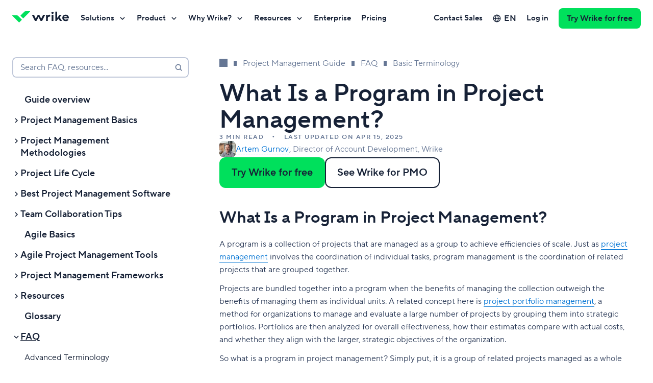

--- FILE ---
content_type: text/html; charset=utf-8
request_url: https://www.wrike.com/project-management-guide/faq/what-is-a-program-in-project-management/
body_size: 74279
content:
<!DOCTYPE html><html lang="en" data-beasties-container dir="ltr"><head><script type="text/javascript">window.DEPLOY_URL = "https://web-static.wrike.com/tp/static/"</script>
        <link rel="preconnect" href="https://app.usercentrics.eu">
        <link rel="preconnect" href="https://www.googletagmanager.com">

        <meta charset="utf-8">
        <title>What Is a Program in Project Management?</title>
        <base href="/">

        <meta name="viewport" content="width=device-width, initial-scale=1, user-scalable=0, minimum-scale=1, maximum-scale=1">
        <link rel="icon" type="image/x-icon" href="https://web-static.wrike.com/tp/static/favicon.ico?v8">
        <script type="text/javascript" data-application="gtm-script" data-script-id="gtm-ssr" data-gtm-id="GTM-WRBD5L" data-gtm-loaded-event="gtmLoaded">
            performance.mark('page-load-start');

            (function (w, d, s, l, i, e) {

            w[l] = w[l] || [];
            w[l].push({ 'gtm.start': new Date().getTime(), event: 'gtm.js' });
            var f = d.getElementsByTagName(s)[0],
            j = d.createElement(s),
            dl = l !== 'dataLayer' ? '&l=' + l : '';
            j.async = true;
            j.src = 'https://www.googletagmanager.com/gtm.js?id=' + i + dl;
            j.onload = () => {
                w[l].push({ event: e });
            }
            f.parentNode.insertBefore(j, f);
            })(
            window,
            document,
            'script',
            'dataLayer',
            document.querySelector('[data-script-id="gtm-ssr"]').getAttribute('data-gtm-id'),
            document.querySelector('[data-script-id="gtm-ssr"]').getAttribute('data-gtm-loaded-event'),
            );
        </script>

        <script type="text/javascript" src="https://app.usercentrics.eu/browser-ui/latest/loader.js" id="usercentrics-cmp" async data-consent-system="usercentrics" data-ruleset-id="_zE8N050Z" data-language="en"></script>
    <style ng-app-id="TP_FE">@charset "UTF-8";:root{--website-grid-gutter--mobile: 16px;--website-grid-gutter--tablet: 16px;--website-grid-gutter--laptop: 16px;--website-grid-gutter--desktop-small: 16px;--website-grid-gutter--desktop: 16px;--website-grid-gutter--desktop-big: 16px;--website-grid-gutter--wide: 24px;--website-grid-margin--mobile: 20px;--website-grid-margin--tablet: 32px;--website-grid-margin--laptop: 32px;--website-grid-margin--desktop-small: 48px;--website-grid-margin--desktop: 0;--website-grid-margin--desktop-big: 0;--website-grid-margin--wide: 0;--website-grid-max-width--mobile: calc(100% - var(--website-grid-margin--mobile) * 2);--website-grid-max-width--tablet: calc(100% - var(--website-grid-margin--tablet) * 2);--website-grid-max-width--laptop: calc(100% - var(--website-grid-margin--laptop) * 2);--website-grid-max-width--desktop-small: calc(100% - var(--website-grid-margin--desktop-small) * 2);--website-grid-max-width--desktop: 1220px;--website-grid-max-width--desktop-big: 1220px;--website-grid-max-width--wide: 1464px;--website-heading-1-font-weight: 600;--website-heading-1-letter-spacing: normal;--website-heading-1-line-height: 1.1;--website-heading-1-font-size--mobile: 40px;--website-heading-1-font-size--tablet: 56px;--website-heading-1-font-size--desktop: 64px;--website-heading-1-font-size--wide: 72px;--website-heading-1-blog-font-weight: 600;--website-heading-1-blog-letter-spacing: normal;--website-heading-1-blog-line-height: 1.1;--website-heading-1-blog-font-size--mobile: 36px;--website-heading-1-blog-font-size--tablet: 48px;--website-heading-1-blog-font-size--desktop: 56px;--website-heading-1-blog-font-size--wide: 64px;--website-heading-2-font-weight: 600;--website-heading-2-line-height: 1.1;--website-heading-2-font-size--mobile: 32px;--website-heading-2-font-size--tablet: 40px;--website-heading-2-font-size--desktop: 48px;--website-heading-2-font-size--wide: 52px;--website-heading-3-font-weight: 600;--website-heading-3-line-height: 1.2;--website-heading-3-font-size--mobile: 24px;--website-heading-3-font-size--tablet: 32px;--website-heading-4-font-weight: 600;--website-heading-4-line-height: 1.2;--website-heading-4-font-size--mobile: 20px;--website-heading-4-font-size--tablet: 24px;--website-heading-5-font-weight: 600;--website-heading-5-line-height: 1.2;--website-heading-5-font-size--mobile: 16px;--website-heading-5-font-size--tablet: 20px;--website-subtitle-font-weight: 400;--website-subtitle-line-height: 1.4;--website-subtitle-font-size--mobile: 16px;--website-subtitle-font-size--tablet: 18px;--website-paragraph-line-height: 1.6;--website-paragraph-font-size: 16px;--website-notes-font-weight: normal;--website-notes-font-size: 14px;--website-notes-line-height: 1.4;--website-notes-letter-spacing: .2px;--website-caption-font-weight: 600;--website-caption-font-size: 12px;--website-caption-line-height: 1.3;--website-caption-letter-spacing: 1.5px;--website-caption-text-transform: uppercase;--website-ratings-font-weight: 600;--website-ratings-font-size: 14px;--website-ratings-line-height: 20px;--website-ratings-letter-spacing: .2px;--website-quote-font-size--mobile: 20px;--website-quote-line-height--mobile: 38px;--website-quote-font-size--tablet: 28px;--website-quote-line-height--tablet: 40px;--website-quote-large-font-size--mobile: 24px;--website-quote-large-line-height--mobile: 36px;--website-quote-large-font-size--laptop: 28px;--website-quote-large-line-height--laptop: 40px;--website-quote-large-font-size--wide: 36px;--website-quote-large-line-height--wide: 48px;--website-roundness-lg: 12px;--website-spacing-05x: 6px;--website-spacing-1x: 12px;--website-spacing-15x: 18px;--website-spacing-2x: 24px;--website-spacing-3x: 36px;--website-spacing-4x: 48px;--website-spacing-7x: 84px}@media (min-width: 768px){:root{--website-roundness-lg: 16px;--website-spacing-05x: 7px;--website-spacing-1x: 14px;--website-spacing-15x: 21px;--website-spacing-2x: 28px;--website-spacing-3x: 42px;--website-spacing-4x: 56px;--website-spacing-7x: 98px}}@media (min-width: 1280px){:root{--website-roundness-lg: 20px;--website-spacing-05x: 8px;--website-spacing-1x: 16px;--website-spacing-15x: 24px;--website-spacing-2x: 32px;--website-spacing-3x: 48px;--website-spacing-4x: 64px;--website-spacing-7x: 112px}}@media (min-width: 1920px){:root{--website-roundness-lg: 24px;--website-spacing-05x: 9px;--website-spacing-1x: 18px;--website-spacing-15x: 27px;--website-spacing-2x: 36px;--website-spacing-3x: 54px;--website-spacing-4x: 72px;--website-spacing-7x: 126px}}.filter--white{filter:brightness(0) saturate(100%) invert(100%) sepia(72%) saturate(2%) hue-rotate(185deg) brightness(101%) contrast(101%)}.filter--aqua{filter:brightness(0) saturate(100%) invert(96%) sepia(8%) saturate(143%) hue-rotate(118deg) brightness(100%) contrast(94%)}.filter--lavender{filter:brightness(0) saturate(100%) invert(98%) sepia(2%) saturate(2369%) hue-rotate(183deg) brightness(96%) contrast(99%)}.filter--midnight-easy{filter:brightness(0) saturate(100%) invert(77%) sepia(15%) saturate(424%) hue-rotate(184deg) brightness(84%) contrast(82%)}.filter--sandy{filter:brightness(0) saturate(100%) invert(89%) sepia(2%) saturate(679%) hue-rotate(355deg) brightness(111%) contrast(92%)}.filter--electric-darkness{filter:brightness(0) saturate(100%) invert(18%) sepia(20%) saturate(4324%) hue-rotate(154deg) brightness(95%) contrast(97%)}.filter--electric-deep{filter:brightness(0) saturate(100%) invert(14%) sepia(47%) saturate(820%) hue-rotate(154deg) brightness(98%) contrast(95%)}.filter--midnight{filter:brightness(0) saturate(100%) invert(9%) sepia(15%) saturate(2780%) hue-rotate(191deg) brightness(99%) contrast(93%)}.filter--electric-shadow{filter:brightness(0) saturate(100%) invert(39%) sepia(43%) saturate(5045%) hue-rotate(143deg) brightness(90%) contrast(101%)}.filter--amber{filter:brightness(0) saturate(100%) invert(64%) sepia(31%) saturate(4357%) hue-rotate(2deg) brightness(108%) contrast(103%)}.filter--indigo{filter:brightness(0) saturate(100%) invert(41%) sepia(17%) saturate(5840%) hue-rotate(231deg) brightness(101%) contrast(108%)}.filter--electric{filter:brightness(0) saturate(100%) invert(53%) sepia(34%) saturate(1024%) hue-rotate(95deg) brightness(108%) contrast(102%)}.filter--denim{filter:brightness(0) saturate(100%) invert(45%) sepia(97%) saturate(2092%) hue-rotate(184deg) brightness(102%) contrast(101%)}.filter--mint-candy{filter:brightness(0) saturate(100%) invert(51%) sepia(82%) saturate(1158%) hue-rotate(137deg) brightness(88%) contrast(96%)}.filter--crimson-pie{filter:brightness(0) saturate(100%) invert(46%) sepia(87%) saturate(1670%) hue-rotate(320deg) brightness(96%) contrast(105%)}.filter--collaborate-blue{filter:brightness(0) saturate(100%) invert(51%) sepia(67%) saturate(6503%) hue-rotate(195deg) brightness(100%) contrast(107%)}.filter--collaborate-white{filter:brightness(0) saturate(100%) invert(100%) sepia(72%) saturate(2%) hue-rotate(185deg) brightness(101%) contrast(101%)}.filter--arctic{filter:brightness(0) saturate(100%) invert(69%) sepia(88%) saturate(2381%) hue-rotate(138deg) brightness(95%) contrast(101%)}.filter--main{filter:brightness(0) saturate(100%) invert(61%) sepia(81%) saturate(1545%) hue-rotate(96deg) brightness(98%) contrast(104%)}.filter--pink{filter:brightness(0) saturate(100%) invert(26%) sepia(77%) saturate(4342%) hue-rotate(315deg) brightness(96%) contrast(91%)}.filter--midnight-middle{filter:brightness(0) saturate(100%) invert(50%) sepia(6%) saturate(1916%) hue-rotate(180deg) brightness(90%) contrast(88%)}.filter--midnight-light{filter:brightness(0) saturate(100%) invert(91%) sepia(3%) saturate(1578%) hue-rotate(189deg) brightness(87%) contrast(95%)}.website-theme--dark,.website-theme--collaborate-blue,.website-theme--midnight{--website-theme-text-title-color: #ffffff;--website-theme-text-primary-color: #ffffff;--website-theme-text-secondary-color: #bfc7d9;--website-theme-text-error-color: #ff5468;--website-theme-text-invert-color: #162136;--website-theme-link-color: #63c1ff;--website-theme-link-hover-color: rgb(150, 213.2692307692, 255);--website-theme-text-link-color: #63c1ff;--website-theme-text-link-hover-color: rgb(150, 213.2692307692, 255);--website-theme-surface-primary-color: #162136;--website-theme-surface-secondary-color: #2b3a57;--website-theme-surface-invert-color: #ffffff;--website-theme-surface-bullet-color: #40516e;--website-theme-gradient-start-color: #80ff00;--website-theme-gradient-middle-color: var(--main-color);--website-theme-gradient-end-color: #00e0bb;--website-theme-ai-gradient-start-color: #00ff2b;--website-theme-ai-gradient-middle-color: #00e05c;--website-theme-ai-gradient-end-color: #00e5e5;--website-theme-scrollbar-thumb-color: var(--website-theme-surface-accent-color);--website-theme-scrollbar-track-color: var(--website-theme-surface-bullet-color);--website-theme-ratings-color: #ffffff}.website-theme--dark.website-theme--klaxoon,.website-theme--klaxoon.website-theme--collaborate-blue,.website-theme--midnight.website-theme--klaxoon{--website-theme-gradient-start-color: #ff784e;--website-theme-gradient-end-color: #ce1270}.website-theme--collaborate-blue{--website-theme-text-secondary-color: #ffffff;--website-theme-link-color: #ffffff;--website-theme-link-hover-color: #ffffff;--website-theme-text-link-color: #ffffff;--website-theme-text-link-hover-color: #ffffff;--website-theme-surface-primary-color: #0082ff;--website-theme-surface-secondary-color: #0073d3;--website-theme-surface-bullet-color: #0073d3}.website-theme--white,.website-theme--light,.website-theme--collaborate-white{--website-theme-text-title-color: #162136;--website-theme-text-primary-color: #2b3a57;--website-theme-text-secondary-color: #657694;--website-theme-text-error-color: #e51739;--website-theme-text-invert-color: #ffffff;--website-theme-link-color: #0073d3;--website-theme-link-hover-color: rgb(7, 142.1658767773, 255);--website-theme-text-link-color: #0073d3;--website-theme-text-link-hover-color: rgb(7, 142.1658767773, 255);--website-theme-surface-primary-color: #ffffff;--website-theme-surface-secondary-color: #f2f5fa;--website-theme-surface-invert-color: #162136;--website-theme-surface-bullet-color: #dce1eb;--website-theme-gradient-start-color: #009980;--website-theme-gradient-middle-color: #00b259;--website-theme-gradient-end-color: var(--main-color);--website-theme-ai-gradient-start-color: #aaff00;--website-theme-ai-gradient-middle-color: #00e05c;--website-theme-ai-gradient-end-color: #00e5bf;--website-theme-scrollbar-thumb-color: var(--website-theme-surface-accent-color);--website-theme-scrollbar-track-color: var(--website-theme-surface-bullet-color);--website-theme-ratings-color: #657694}.website-theme--white.website-theme--klaxoon,.website-theme--light.website-theme--klaxoon,.website-theme--klaxoon.website-theme--collaborate-white{--website-theme-gradient-start-color: #ff784e;--website-theme-gradient-middle-color: var(--main-color);--website-theme-gradient-end-color: #ce1270}.website-theme--collaborate-white{--website-theme-link-color: #0082ff;--website-theme-link-hover-color: #339bff;--website-theme-surface-invert-color: #0082ff;--website-theme-text-link-color: #0082ff;--website-theme-text-link-hover-color: #339bff;--website-theme-scrollbar-track-color: #ffffff}.website-theme{--main-color: #00e05c;--main-color-light: rgb(20, 255, 116.5178571429);--main-color-dark: rgb(0, 198.5, 81.5267857143);--website-theme-surface-accent-color: var(--main-color);--website-theme-surface-accent-color-light: var(--main-color-light);--website-theme-surface-accent-color-dark: var(--main-color-dark);--website-theme-surface-accent-color-hover: var(--main-color-light);--website-theme-color--midnight: #162136;--website-theme-color--midnight-fair: #2b3a57;--website-theme-color--midnight-middle: #657694;--website-theme-color--midnight-light: #bfc7d9;--website-theme-color--blue: #0073d3;--website-theme-color--blue-light: #63c1ff;--website-theme-color--red: #e51739;--website-theme-color--red-light: #e51739;--website-theme-ai-gradient: linear-gradient( 135deg, var(--website-theme-ai-gradient-start-color), var(--website-theme-ai-gradient-middle-color), var(--website-theme-ai-gradient-end-color) );--website-theme-ai-gradient-loop: linear-gradient( 135deg, var(--website-theme-ai-gradient-start-color), var(--website-theme-ai-gradient-middle-color), var(--website-theme-ai-gradient-end-color), var(--website-theme-ai-gradient-middle-color), var(--website-theme-ai-gradient-start-color) )}.website-theme.website-theme--klaxoon{--main-color: #ec2688;--main-color-light: rgb(240.1059322034, 84.8940677966, 161.7161016949);--main-color-dark: rgb(228.4936440678, 20.0063559322, 123.1970338983);--website-theme-surface-accent-color-hover: var(--main-color-dark);--website-theme-image-border-radius: 16px}@media (min-width: 1024px){.website-theme.website-theme--klaxoon{--website-theme-image-border-radius: 32px}}*{box-sizing:border-box}body{margin:0}.grecaptcha-badge{visibility:hidden}body>img{position:absolute;visibility:hidden;height:0}button{padding:0;border:none;background:transparent;box-shadow:none;outline:none;display:inline-flex;justify-content:center;align-items:center;cursor:pointer;text-decoration:none;font-weight:600;-webkit-user-select:none;user-select:none}button::-moz-focus-inner{padding:0;border:0}button:disabled{cursor:default}button:not(:disabled):hover,button:not(:disabled):focus{outline:none}.js-focus-visible :focus:not([data-focus-visible-added]){outline:none!important;box-shadow:none!important}[class*=theme-white] a:not([class]),[class*=theme-white] a[class=""],[class*=theme-white] a[class=focus-visible]{text-decoration:none;font-size:inherit;font-family:inherit;color:var(--website-theme-text-link-color, #007860);cursor:pointer;border-bottom-width:1px;border-bottom-color:var(--website-theme-text-link-color, #007860)}[class*=theme-white] a:not([class]):hover,[class*=theme-white] a:not([class]):active,[class*=theme-white] a[class=""]:hover,[class*=theme-white] a[class=""]:active,[class*=theme-white] a[class=focus-visible]:hover,[class*=theme-white] a[class=focus-visible]:active{outline:none;color:var(--website-theme-text-link-hover-color, #009669);border-bottom-color:transparent}[class*=theme-white] a:not([class]):focus:not(:active),[class*=theme-white] a[class=""]:focus:not(:active),[class*=theme-white] a[class=focus-visible]:focus:not(:active){border-bottom-color:transparent;color:var(--website-theme-text-link-hover-color, #009669)}[class*=theme-white] a:not([class]):not([href^="#"]),[class*=theme-white] a[class=""]:not([href^="#"]),[class*=theme-white] a[class=focus-visible]:not([href^="#"]){border-bottom-style:solid}[class*=theme-white] a:not([class])[href^="#"],[class*=theme-white] a[class=""][href^="#"],[class*=theme-white] a[class=focus-visible][href^="#"]{border-bottom-style:dashed}[class*=theme-white] a:not([class]):focus:not(:active),[class*=theme-white] a[class=""]:focus:not(:active),[class*=theme-white] a[class=focus-visible]:focus:not(:active){outline:none;box-shadow:0 0 0 4px #ffa200;border-radius:2px}[class*=theme-midnight] a:not([class]),[class*=theme-midnight] a[class=""],[class*=theme-midnight] a[class=focus-visible]{text-decoration:none;font-size:inherit;font-family:inherit;color:var(--website-theme-text-link-color, #08cf65);cursor:pointer;border-bottom-width:1px;border-bottom-color:var(--website-theme-text-link-color, #08cf65)}[class*=theme-midnight] a:not([class]):hover,[class*=theme-midnight] a:not([class]):active,[class*=theme-midnight] a[class=""]:hover,[class*=theme-midnight] a[class=""]:active,[class*=theme-midnight] a[class=focus-visible]:hover,[class*=theme-midnight] a[class=focus-visible]:active{outline:none;color:var(--website-theme-text-link-hover-color, #8cf09b);border-bottom-color:transparent}[class*=theme-midnight] a:not([class]):focus:not(:active),[class*=theme-midnight] a[class=""]:focus:not(:active),[class*=theme-midnight] a[class=focus-visible]:focus:not(:active){border-bottom-color:transparent;color:var(--website-theme-text-link-hover-color, #8cf09b)}[class*=theme-midnight] a:not([class]):not([href^="#"]),[class*=theme-midnight] a[class=""]:not([href^="#"]),[class*=theme-midnight] a[class=focus-visible]:not([href^="#"]){border-bottom-style:solid}[class*=theme-midnight] a:not([class])[href^="#"],[class*=theme-midnight] a[class=""][href^="#"],[class*=theme-midnight] a[class=focus-visible][href^="#"]{border-bottom-style:dashed}[class*=theme-midnight] a:not([class]):focus:not(:active),[class*=theme-midnight] a[class=""]:focus:not(:active),[class*=theme-midnight] a[class=focus-visible]:focus:not(:active){outline:none;box-shadow:0 0 0 4px #ffa200;border-radius:2px}[class*=theme-collaborate] a:not([class]),[class*=theme-collaborate] a[class=""],[class*=theme-collaborate] a[class=focus-visible]{text-decoration:none;font-size:inherit;font-family:inherit;color:var(--website-theme-text-link-color, #0082ff);cursor:pointer;border-bottom-width:1px;border-bottom-color:var(--website-theme-text-link-color, #0082ff)}[class*=theme-collaborate] a:not([class]):hover,[class*=theme-collaborate] a:not([class]):active,[class*=theme-collaborate] a[class=""]:hover,[class*=theme-collaborate] a[class=""]:active,[class*=theme-collaborate] a[class=focus-visible]:hover,[class*=theme-collaborate] a[class=focus-visible]:active{outline:none;color:var(--website-theme-text-link-hover-color, #179bff);border-bottom-color:transparent}[class*=theme-collaborate] a:not([class]):focus:not(:active),[class*=theme-collaborate] a[class=""]:focus:not(:active),[class*=theme-collaborate] a[class=focus-visible]:focus:not(:active){border-bottom-color:transparent;color:var(--website-theme-text-link-hover-color, #179bff)}[class*=theme-collaborate] a:not([class]):not([href^="#"]),[class*=theme-collaborate] a[class=""]:not([href^="#"]),[class*=theme-collaborate] a[class=focus-visible]:not([href^="#"]){border-bottom-style:solid}[class*=theme-collaborate] a:not([class])[href^="#"],[class*=theme-collaborate] a[class=""][href^="#"],[class*=theme-collaborate] a[class=focus-visible][href^="#"]{border-bottom-style:dashed}[class*=theme-collaborate] a:not([class]):focus:not(:active),[class*=theme-collaborate] a[class=""]:focus:not(:active),[class*=theme-collaborate] a[class=focus-visible]:focus:not(:active){outline:none;box-shadow:0 0 0 4px #ffa200;border-radius:2px}[class*=theme-collaborate-blue] a:not([class]),[class*=theme-collaborate-blue] a[class=""],[class*=theme-collaborate-blue] a[class=focus-visible]{text-decoration:none;font-size:inherit;font-family:inherit;color:var(--website-theme-text-link-color, #ffffff);cursor:pointer;border-bottom-width:1px;border-bottom-color:var(--website-theme-text-link-color, #ffffff)}[class*=theme-collaborate-blue] a:not([class]):hover,[class*=theme-collaborate-blue] a:not([class]):active,[class*=theme-collaborate-blue] a[class=""]:hover,[class*=theme-collaborate-blue] a[class=""]:active,[class*=theme-collaborate-blue] a[class=focus-visible]:hover,[class*=theme-collaborate-blue] a[class=focus-visible]:active{outline:none;color:var(--website-theme-text-link-hover-color, #bfc7d9);border-bottom-color:transparent}[class*=theme-collaborate-blue] a:not([class]):focus:not(:active),[class*=theme-collaborate-blue] a[class=""]:focus:not(:active),[class*=theme-collaborate-blue] a[class=focus-visible]:focus:not(:active){border-bottom-color:transparent;color:var(--website-theme-text-link-hover-color, #bfc7d9)}[class*=theme-collaborate-blue] a:not([class]):not([href^="#"]),[class*=theme-collaborate-blue] a[class=""]:not([href^="#"]),[class*=theme-collaborate-blue] a[class=focus-visible]:not([href^="#"]){border-bottom-style:solid}[class*=theme-collaborate-blue] a:not([class])[href^="#"],[class*=theme-collaborate-blue] a[class=""][href^="#"],[class*=theme-collaborate-blue] a[class=focus-visible][href^="#"]{border-bottom-style:dashed}[class*=theme-collaborate-blue] a:not([class]):focus:not(:active),[class*=theme-collaborate-blue] a[class=""]:focus:not(:active),[class*=theme-collaborate-blue] a[class=focus-visible]:focus:not(:active){outline:none;box-shadow:0 0 0 4px #ffa200;border-radius:2px}[class*=theme-collaborate-white] a:not([class]),[class*=theme-collaborate-white] a[class=""],[class*=theme-collaborate-white] a[class=focus-visible]{text-decoration:none;font-size:inherit;font-family:inherit;color:var(--website-theme-text-link-color, #0082ff);cursor:pointer;border-bottom-width:1px;border-bottom-color:var(--website-theme-text-link-color, #0082ff)}[class*=theme-collaborate-white] a:not([class]):hover,[class*=theme-collaborate-white] a:not([class]):active,[class*=theme-collaborate-white] a[class=""]:hover,[class*=theme-collaborate-white] a[class=""]:active,[class*=theme-collaborate-white] a[class=focus-visible]:hover,[class*=theme-collaborate-white] a[class=focus-visible]:active{outline:none;color:var(--website-theme-text-link-hover-color, #179bff);border-bottom-color:transparent}[class*=theme-collaborate-white] a:not([class]):focus:not(:active),[class*=theme-collaborate-white] a[class=""]:focus:not(:active),[class*=theme-collaborate-white] a[class=focus-visible]:focus:not(:active){border-bottom-color:transparent;color:var(--website-theme-text-link-hover-color, #179bff)}[class*=theme-collaborate-white] a:not([class]):not([href^="#"]),[class*=theme-collaborate-white] a[class=""]:not([href^="#"]),[class*=theme-collaborate-white] a[class=focus-visible]:not([href^="#"]){border-bottom-style:solid}[class*=theme-collaborate-white] a:not([class])[href^="#"],[class*=theme-collaborate-white] a[class=""][href^="#"],[class*=theme-collaborate-white] a[class=focus-visible][href^="#"]{border-bottom-style:dashed}[class*=theme-collaborate-white] a:not([class]):focus:not(:active),[class*=theme-collaborate-white] a[class=""]:focus:not(:active),[class*=theme-collaborate-white] a[class=focus-visible]:focus:not(:active){outline:none;box-shadow:0 0 0 4px #ffa200;border-radius:2px}.website-theme a:not([class]),.website-theme a[class=""],.website-theme a[class=focus-visible]{text-decoration:none;font-size:inherit;font-family:inherit;color:var(--website-theme-text-link-color, #007860);cursor:pointer;border-bottom-width:1px;border-bottom-color:var(--website-theme-text-link-color, #007860)}.website-theme a:not([class]):hover,.website-theme a:not([class]):active,.website-theme a[class=""]:hover,.website-theme a[class=""]:active,.website-theme a[class=focus-visible]:hover,.website-theme a[class=focus-visible]:active{outline:none;color:var(--website-theme-text-link-hover-color, #009669);border-bottom-color:transparent}.website-theme a:not([class]):focus:not(:active),.website-theme a[class=""]:focus:not(:active),.website-theme a[class=focus-visible]:focus:not(:active){border-bottom-color:transparent;color:var(--website-theme-text-link-hover-color, #009669)}.website-theme a:not([class]):not([href^="#"]),.website-theme a[class=""]:not([href^="#"]),.website-theme a[class=focus-visible]:not([href^="#"]){border-bottom-style:solid}.website-theme a:not([class])[href^="#"],.website-theme a[class=""][href^="#"],.website-theme a[class=focus-visible][href^="#"]{border-bottom-style:dashed}.website-theme a:not([class]):focus:not(:active),.website-theme a[class=""]:focus:not(:active),.website-theme a[class=focus-visible]:focus:not(:active){outline:none;box-shadow:0 0 0 4px #ffa200;border-radius:2px}.highlighted,.underlined{background:linear-gradient(to left,var(--website-theme-gradient-start-color),var(--website-theme-gradient-middle-color),var(--website-theme-gradient-end-color),var(--website-theme-gradient-middle-color),var(--website-theme-gradient-start-color)) 0 0/200% 100%;background-clip:text;-webkit-text-fill-color:transparent;animation:animateGradient 5s ease-in-out infinite}@keyframes animateGradient{to{background-position:200% 0}}.wrapper{margin:auto;width:var(--website-grid-max-width--mobile)}@media (min-width: 768px){.wrapper{width:var(--website-grid-max-width--tablet)}}@media (min-width: 1024px){.wrapper{width:var(--website-grid-max-width--laptop)}}@media (min-width: 1280px){.wrapper{width:var(--website-grid-max-width--desktop-small)}}@media (min-width: 1366px){.wrapper{width:var(--website-grid-max-width--desktop)}}@media (min-width: 1600px){.wrapper{width:var(--website-grid-max-width--desktop-big)}}@media (min-width: 1920px){.wrapper{width:var(--website-grid-max-width--wide)}}.sidebar-content .wrapper{width:100%}.grid{box-sizing:border-box;display:flex;flex-wrap:wrap;margin-left:calc(var(--website-grid-gutter--mobile) * .5 * -1);margin-right:calc(var(--website-grid-gutter--mobile) * .5 * -1)}@media (min-width: 768px){.grid{margin-left:calc(var(--website-grid-gutter--tablet) * .5 * -1);margin-right:calc(var(--website-grid-gutter--tablet) * .5 * -1)}}@media (min-width: 1024px){.grid{margin-left:calc(var(--website-grid-gutter--laptop) * .5 * -1);margin-right:calc(var(--website-grid-gutter--laptop) * .5 * -1)}}@media (min-width: 1280px){.grid{margin-left:calc(var(--website-grid-gutter--desktop-small) * .5 * -1);margin-right:calc(var(--website-grid-gutter--desktop-small) * .5 * -1)}}@media (min-width: 1366px){.grid{margin-left:calc(var(--website-grid-gutter--desktop) * .5 * -1);margin-right:calc(var(--website-grid-gutter--desktop) * .5 * -1)}}@media (min-width: 1600px){.grid{margin-left:calc(var(--website-grid-gutter--desktop-big) * .5 * -1);margin-right:calc(var(--website-grid-gutter--desktop-big) * .5 * -1)}}@media (min-width: 1920px){.grid{margin-left:calc(var(--website-grid-gutter--wide) * .5 * -1);margin-right:calc(var(--website-grid-gutter--wide) * .5 * -1)}}.widget__header{justify-content:center;text-align:center;text-wrap:pretty;box-sizing:border-box;display:flex;flex-wrap:wrap;margin-left:calc(var(--website-grid-gutter--mobile) * .5 * -1);margin-right:calc(var(--website-grid-gutter--mobile) * .5 * -1)}@media (min-width: 768px){.widget__header{margin-left:calc(var(--website-grid-gutter--tablet) * .5 * -1);margin-right:calc(var(--website-grid-gutter--tablet) * .5 * -1)}}@media (min-width: 1024px){.widget__header{margin-left:calc(var(--website-grid-gutter--laptop) * .5 * -1);margin-right:calc(var(--website-grid-gutter--laptop) * .5 * -1)}}@media (min-width: 1280px){.widget__header{margin-left:calc(var(--website-grid-gutter--desktop-small) * .5 * -1);margin-right:calc(var(--website-grid-gutter--desktop-small) * .5 * -1)}}@media (min-width: 1366px){.widget__header{margin-left:calc(var(--website-grid-gutter--desktop) * .5 * -1);margin-right:calc(var(--website-grid-gutter--desktop) * .5 * -1)}}@media (min-width: 1600px){.widget__header{margin-left:calc(var(--website-grid-gutter--desktop-big) * .5 * -1);margin-right:calc(var(--website-grid-gutter--desktop-big) * .5 * -1)}}@media (min-width: 1920px){.widget__header{margin-left:calc(var(--website-grid-gutter--wide) * .5 * -1);margin-right:calc(var(--website-grid-gutter--wide) * .5 * -1)}}.website-theme--klaxoon .widget__header{text-wrap:balance}.widget__header-title,.widget__header-subtitle{box-sizing:border-box;width:calc(100% - var(--website-grid-gutter--mobile));margin-left:calc(var(--website-grid-gutter--mobile) * .5);margin-right:calc(var(--website-grid-gutter--mobile) * .5)}.widget__header-title:dir(rtl),.widget__header-subtitle:dir(rtl){margin-right:calc(var(--website-grid-gutter--mobile) * .5);margin-left:calc(var(--website-grid-gutter--mobile) * .5)}@media (min-width: 768px){.widget__header-title,.widget__header-subtitle{width:calc(100% - var(--website-grid-gutter--tablet));margin-left:calc(var(--website-grid-gutter--tablet) * .5);margin-right:calc(var(--website-grid-gutter--tablet) * .5)}.widget__header-title:dir(rtl),.widget__header-subtitle:dir(rtl){margin-right:calc(var(--website-grid-gutter--tablet) * .5);margin-left:calc(var(--website-grid-gutter--tablet) * .5)}}@media (min-width: 1024px){.widget__header-title,.widget__header-subtitle{width:calc(83.3333333333% - var(--website-grid-gutter--laptop));margin-left:calc(8.3333333333% + calc(var(--website-grid-gutter--laptop) * .5));margin-right:calc(8.3333333333% + calc(var(--website-grid-gutter--laptop) * .5))}.widget__header-title:dir(rtl),.widget__header-subtitle:dir(rtl){margin-right:calc(8.3333333333% + calc(var(--website-grid-gutter--laptop) * .5));margin-left:calc(8.3333333333% + calc(var(--website-grid-gutter--laptop) * .5))}}@media (min-width: 1280px){.widget__header-title,.widget__header-subtitle{width:calc(83.3333333333% - var(--website-grid-gutter--desktop-small));margin-left:calc(8.3333333333% + calc(var(--website-grid-gutter--desktop-small) * .5));margin-right:calc(8.3333333333% + calc(var(--website-grid-gutter--desktop-small) * .5))}.widget__header-title:dir(rtl),.widget__header-subtitle:dir(rtl){margin-right:calc(8.3333333333% + calc(var(--website-grid-gutter--desktop-small) * .5));margin-left:calc(8.3333333333% + calc(var(--website-grid-gutter--desktop-small) * .5))}}@media (min-width: 1366px){.widget__header-title,.widget__header-subtitle{width:calc(66.6666666667% - var(--website-grid-gutter--desktop));margin-left:calc(16.6666666667% + calc(var(--website-grid-gutter--desktop) * .5));margin-right:calc(16.6666666667% + calc(var(--website-grid-gutter--desktop) * .5))}.widget__header-title:dir(rtl),.widget__header-subtitle:dir(rtl){margin-right:calc(16.6666666667% + calc(var(--website-grid-gutter--desktop) * .5));margin-left:calc(16.6666666667% + calc(var(--website-grid-gutter--desktop) * .5))}}@media (min-width: 1600px){.widget__header-title,.widget__header-subtitle{width:calc(66.6666666667% - var(--website-grid-gutter--desktop-big));margin-left:calc(16.6666666667% + calc(var(--website-grid-gutter--desktop-big) * .5));margin-right:calc(16.6666666667% + calc(var(--website-grid-gutter--desktop-big) * .5))}.widget__header-title:dir(rtl),.widget__header-subtitle:dir(rtl){margin-right:calc(16.6666666667% + calc(var(--website-grid-gutter--desktop-big) * .5));margin-left:calc(16.6666666667% + calc(var(--website-grid-gutter--desktop-big) * .5))}}@media (min-width: 1920px){.widget__header-title,.widget__header-subtitle{width:calc(66.6666666667% - var(--website-grid-gutter--wide));margin-left:calc(16.6666666667% + calc(var(--website-grid-gutter--wide) * .5));margin-right:calc(16.6666666667% + calc(var(--website-grid-gutter--wide) * .5))}.widget__header-title:dir(rtl),.widget__header-subtitle:dir(rtl){margin-right:calc(16.6666666667% + calc(var(--website-grid-gutter--wide) * .5));margin-left:calc(16.6666666667% + calc(var(--website-grid-gutter--wide) * .5))}}.widget__header-title,.widget__header-subtitle{margin-bottom:0}.widget__header-title ::ng-deep p,.widget__header-subtitle ::ng-deep p{margin:0;padding:0}.widget__header-title{color:var(--website-theme-text-title-color, #162136);margin-top:0;font-feature-settings:"ss01" on,"ss02" on,"ss03" on,"ss04" on,"ss06" on,"tnum" on;font-weight:var(--website-heading-2-font-weight);font-size:var(--website-heading-2-font-size--mobile);line-height:var(--website-heading-2-line-height)}@media (min-width: 768px) and (max-width: 1365px){.widget__header-title{font-size:var(--website-heading-2-font-size--tablet)}}@media (min-width: 1366px) and (max-width: 1919px){.widget__header-title{font-size:var(--website-heading-2-font-size--desktop)}}@media (min-width: 1920px){.widget__header-title{font-size:var(--website-heading-2-font-size--wide)}}.widget__header-subtitle{color:var(--website-theme-text-primary-color, #2b3a57);margin-top:var(--website-spacing-1x);font-weight:var(--website-subtitle-font-weight);font-size:var(--website-subtitle-font-size--mobile);line-height:var(--website-subtitle-line-height)}@media (min-width: 768px){.widget__header-subtitle{font-size:var(--website-subtitle-font-size--tablet)}}.widget__header--dark .widget__header-title,.widget__header--dark .widget__header-subtitle,.widget__header--collaborate-blue .widget__header-title,.widget__header--collaborate-blue .widget__header-subtitle{color:var(--website-theme-text-primary-color, #ffffff)}@media (min-width: 1024px){.widget__header{text-align:center;justify-content:center}}.widget__header p:not(.widget__header-subtitle){margin:0}body #q-messenger-frame{z-index:99!important}body #q-messenger-frame.qlfd-is-mobile.qlfd-maximized{z-index:10000!important}
/*# sourceMappingURL=app.component.css.map */
</style><style id="website-fonts">@font-face{font-family:TT_Norms_Pro;src:url(https://web-static.wrike.com/tp/static/assets/fonts/TT_Norms_Pro/3.300/BasicLatin/TT_Norms_Pro-Regular.woff2) format("woff2"),url(https://web-static.wrike.com/tp/static/assets/fonts/TT_Norms_Pro/3.300/BasicLatin/TT_Norms_Pro-Regular.woff) format("woff");font-weight:400;font-style:"normal";unicode-range:U+0000-00FF, U+0131, U+0152-0153, U+02BB-02BC, U+02C6, U+02DA, U+02DC, U+0304, U+0308, U+0329, U+2000-206F, U+2074, U+20AC, U+2122, U+2191, U+2193, U+2212, U+2215, U+FEFF, U+FFFD;font-display:swap;}@font-face{font-family:TT_Norms_Pro;src:url(https://web-static.wrike.com/tp/static/assets/fonts/TT_Norms_Pro/3.300/TT_Norms_Pro-Regular.woff2) format("woff2"),url(https://web-static.wrike.com/tp/static/assets/fonts/TT_Norms_Pro/3.300/TT_Norms_Pro-Regular.woff) format("woff");font-weight:400;font-style:"normal";unicode-range:U+0100-0130, U+0132-0137, U+0139-0151, U+0154-017E, U+018F, U+0192, U+01A0, U+01A1, U+01AF, U+01B0, U+01C4-01CE, U+01D3, U+01D4, U+01E6, U+01E7, U+01F1-01F5, U+01FA-01FF, U+0218-021B, U+021E, U+021F, U+0232, U+0233, U+0237, U+0244, U+0259, U+0289, U+02C7, U+02D8, U+02D9, U+02DB, U+02DD, U+0300-0303, U+0306, U+0307, U+0309-030C, U+0312, U+031B, U+0323, U+0326-0328, U+037E, U+0384-038A, U+038C, U+038E-03A1, U+03A3-03CE, U+0400-045F, U+0462, U+0463, U+0472-0475, U+048A-04FF, U+0510-0513, U+051A-051D, U+0524-0529, U+052E, U+052F, U+1E24-1E27, U+1E30, U+1E31, U+1E36, U+1E37, U+1E3E, U+1E3F, U+1E54, U+1E55, U+1E80-1E85, U+1E8C, U+1E8D, U+1E9E, U+1EA0-1EF9, U+2070, U+2075-2079, U+2080-2089, U+20A9, U+20AB, U+20AE, U+20B4, U+20B8-20BA, U+20BD, U+20BF, U+20C0, U+2113, U+2116, U+2117, U+2126, U+212E, U+2150-215F, U+2190, U+2192, U+2194-2199, U+2202, U+2205, U+2206, U+220F, U+2211, U+221A, U+221E, U+222B, U+2248, U+2260, U+2264, U+2265, U+2318, U+2460-2473, U+24EA-24F4, U+24FF, U+25CA, U+2776-277F, U+2E18, U+E900, U+F43A, U+F43B, U+F460-F463, U+F465-F46D, U+F46F-F473, U+F498-F49B, U+F49E, U+F49F, U+F4C6, U+F4C7, U+F4CC, U+F4CD, U+F4D2-F4D9, U+F50A-F523, U+F526-F52F, U+F532, U+F533, U+F536-F539, U+F53C-F53F, U+F6D1, U+F6D4, U+F730-F739, U+F830, U+F831, U+F836, U+F837, U+F839, U+F83A, U+F83C, U+F83D, U+F842, U+F843, U+F8FF, U+FB00-FB03, U+FB06;font-display:swap;}@font-face{font-family:TT_Norms_Pro;src:url(https://web-static.wrike.com/tp/static/assets/fonts/TT_Norms_Pro/3.300/BasicLatin/TT_Norms_Pro-DemiBold.woff2) format("woff2"),url(https://web-static.wrike.com/tp/static/assets/fonts/TT_Norms_Pro/3.300/BasicLatin/TT_Norms_Pro-DemiBold.woff) format("woff");font-weight:500;font-style:"normal";unicode-range:U+0000-00FF, U+0131, U+0152-0153, U+02BB-02BC, U+02C6, U+02DA, U+02DC, U+0304, U+0308, U+0329, U+2000-206F, U+2074, U+20AC, U+2122, U+2191, U+2193, U+2212, U+2215, U+FEFF, U+FFFD;font-display:swap;}@font-face{font-family:TT_Norms_Pro;src:url(https://web-static.wrike.com/tp/static/assets/fonts/TT_Norms_Pro/3.300/TT_Norms_Pro-DemiBold.woff2) format("woff2"),url(https://web-static.wrike.com/tp/static/assets/fonts/TT_Norms_Pro/3.300/TT_Norms_Pro-DemiBold.woff) format("woff");font-weight:500;font-style:"normal";unicode-range:U+0100-0130, U+0132-0137, U+0139-0151, U+0154-017E, U+018F, U+0192, U+01A0, U+01A1, U+01AF, U+01B0, U+01C4-01CE, U+01D3, U+01D4, U+01E6, U+01E7, U+01F1-01F5, U+01FA-01FF, U+0218-021B, U+021E, U+021F, U+0232, U+0233, U+0237, U+0244, U+0259, U+0289, U+02C7, U+02D8, U+02D9, U+02DB, U+02DD, U+0300-0303, U+0306, U+0307, U+0309-030C, U+0312, U+031B, U+0323, U+0326-0328, U+037E, U+0384-038A, U+038C, U+038E-03A1, U+03A3-03CE, U+0400-045F, U+0462, U+0463, U+0472-0475, U+048A-04FF, U+0510-0513, U+051A-051D, U+0524-0529, U+052E, U+052F, U+1E24-1E27, U+1E30, U+1E31, U+1E36, U+1E37, U+1E3E, U+1E3F, U+1E54, U+1E55, U+1E80-1E85, U+1E8C, U+1E8D, U+1E9E, U+1EA0-1EF9, U+2070, U+2075-2079, U+2080-2089, U+20A9, U+20AB, U+20AE, U+20B4, U+20B8-20BA, U+20BD, U+20BF, U+20C0, U+2113, U+2116, U+2117, U+2126, U+212E, U+2150-215F, U+2190, U+2192, U+2194-2199, U+2202, U+2205, U+2206, U+220F, U+2211, U+221A, U+221E, U+222B, U+2248, U+2260, U+2264, U+2265, U+2318, U+2460-2473, U+24EA-24F4, U+24FF, U+25CA, U+2776-277F, U+2E18, U+E900, U+F43A, U+F43B, U+F460-F463, U+F465-F46D, U+F46F-F473, U+F498-F49B, U+F49E, U+F49F, U+F4C6, U+F4C7, U+F4CC, U+F4CD, U+F4D2-F4D9, U+F50A-F523, U+F526-F52F, U+F532, U+F533, U+F536-F539, U+F53C-F53F, U+F6D1, U+F6D4, U+F730-F739, U+F830, U+F831, U+F836, U+F837, U+F839, U+F83A, U+F83C, U+F83D, U+F842, U+F843, U+F8FF, U+FB00-FB03, U+FB06;font-display:swap;}@font-face{font-family:TT_Norms_Pro;src:url(https://web-static.wrike.com/tp/static/assets/fonts/TT_Norms_Pro/3.300/BasicLatin/TT_Norms_Pro-DemiBold.woff2) format("woff2"),url(https://web-static.wrike.com/tp/static/assets/fonts/TT_Norms_Pro/3.300/BasicLatin/TT_Norms_Pro-DemiBold.woff) format("woff");font-weight:600;font-style:"normal";unicode-range:U+0000-00FF, U+0131, U+0152-0153, U+02BB-02BC, U+02C6, U+02DA, U+02DC, U+0304, U+0308, U+0329, U+2000-206F, U+2074, U+20AC, U+2122, U+2191, U+2193, U+2212, U+2215, U+FEFF, U+FFFD;font-display:swap;}@font-face{font-family:TT_Norms_Pro;src:url(https://web-static.wrike.com/tp/static/assets/fonts/TT_Norms_Pro/3.300/TT_Norms_Pro-DemiBold.woff2) format("woff2"),url(https://web-static.wrike.com/tp/static/assets/fonts/TT_Norms_Pro/3.300/TT_Norms_Pro-DemiBold.woff) format("woff");font-weight:600;font-style:"normal";unicode-range:U+0100-0130, U+0132-0137, U+0139-0151, U+0154-017E, U+018F, U+0192, U+01A0, U+01A1, U+01AF, U+01B0, U+01C4-01CE, U+01D3, U+01D4, U+01E6, U+01E7, U+01F1-01F5, U+01FA-01FF, U+0218-021B, U+021E, U+021F, U+0232, U+0233, U+0237, U+0244, U+0259, U+0289, U+02C7, U+02D8, U+02D9, U+02DB, U+02DD, U+0300-0303, U+0306, U+0307, U+0309-030C, U+0312, U+031B, U+0323, U+0326-0328, U+037E, U+0384-038A, U+038C, U+038E-03A1, U+03A3-03CE, U+0400-045F, U+0462, U+0463, U+0472-0475, U+048A-04FF, U+0510-0513, U+051A-051D, U+0524-0529, U+052E, U+052F, U+1E24-1E27, U+1E30, U+1E31, U+1E36, U+1E37, U+1E3E, U+1E3F, U+1E54, U+1E55, U+1E80-1E85, U+1E8C, U+1E8D, U+1E9E, U+1EA0-1EF9, U+2070, U+2075-2079, U+2080-2089, U+20A9, U+20AB, U+20AE, U+20B4, U+20B8-20BA, U+20BD, U+20BF, U+20C0, U+2113, U+2116, U+2117, U+2126, U+212E, U+2150-215F, U+2190, U+2192, U+2194-2199, U+2202, U+2205, U+2206, U+220F, U+2211, U+221A, U+221E, U+222B, U+2248, U+2260, U+2264, U+2265, U+2318, U+2460-2473, U+24EA-24F4, U+24FF, U+25CA, U+2776-277F, U+2E18, U+E900, U+F43A, U+F43B, U+F460-F463, U+F465-F46D, U+F46F-F473, U+F498-F49B, U+F49E, U+F49F, U+F4C6, U+F4C7, U+F4CC, U+F4CD, U+F4D2-F4D9, U+F50A-F523, U+F526-F52F, U+F532, U+F533, U+F536-F539, U+F53C-F53F, U+F6D1, U+F6D4, U+F730-F739, U+F830, U+F831, U+F836, U+F837, U+F839, U+F83A, U+F83C, U+F83D, U+F842, U+F843, U+F8FF, U+FB00-FB03, U+FB06;font-display:swap;}@font-face{font-family:TT_Norms_Pro;src:url(https://web-static.wrike.com/tp/static/assets/fonts/TT_Norms_Pro/3.300/BasicLatin/TT_Norms_Pro-DemiBold.woff2) format("woff2"),url(https://web-static.wrike.com/tp/static/assets/fonts/TT_Norms_Pro/3.300/BasicLatin/TT_Norms_Pro-DemiBold.woff) format("woff");font-weight:700;font-style:"normal";unicode-range:U+0000-00FF, U+0131, U+0152-0153, U+02BB-02BC, U+02C6, U+02DA, U+02DC, U+0304, U+0308, U+0329, U+2000-206F, U+2074, U+20AC, U+2122, U+2191, U+2193, U+2212, U+2215, U+FEFF, U+FFFD;font-display:swap;}@font-face{font-family:TT_Norms_Pro;src:url(https://web-static.wrike.com/tp/static/assets/fonts/TT_Norms_Pro/3.300/TT_Norms_Pro-DemiBold.woff2) format("woff2"),url(https://web-static.wrike.com/tp/static/assets/fonts/TT_Norms_Pro/3.300/TT_Norms_Pro-DemiBold.woff) format("woff");font-weight:700;font-style:"normal";unicode-range:U+0100-0130, U+0132-0137, U+0139-0151, U+0154-017E, U+018F, U+0192, U+01A0, U+01A1, U+01AF, U+01B0, U+01C4-01CE, U+01D3, U+01D4, U+01E6, U+01E7, U+01F1-01F5, U+01FA-01FF, U+0218-021B, U+021E, U+021F, U+0232, U+0233, U+0237, U+0244, U+0259, U+0289, U+02C7, U+02D8, U+02D9, U+02DB, U+02DD, U+0300-0303, U+0306, U+0307, U+0309-030C, U+0312, U+031B, U+0323, U+0326-0328, U+037E, U+0384-038A, U+038C, U+038E-03A1, U+03A3-03CE, U+0400-045F, U+0462, U+0463, U+0472-0475, U+048A-04FF, U+0510-0513, U+051A-051D, U+0524-0529, U+052E, U+052F, U+1E24-1E27, U+1E30, U+1E31, U+1E36, U+1E37, U+1E3E, U+1E3F, U+1E54, U+1E55, U+1E80-1E85, U+1E8C, U+1E8D, U+1E9E, U+1EA0-1EF9, U+2070, U+2075-2079, U+2080-2089, U+20A9, U+20AB, U+20AE, U+20B4, U+20B8-20BA, U+20BD, U+20BF, U+20C0, U+2113, U+2116, U+2117, U+2126, U+212E, U+2150-215F, U+2190, U+2192, U+2194-2199, U+2202, U+2205, U+2206, U+220F, U+2211, U+221A, U+221E, U+222B, U+2248, U+2260, U+2264, U+2265, U+2318, U+2460-2473, U+24EA-24F4, U+24FF, U+25CA, U+2776-277F, U+2E18, U+E900, U+F43A, U+F43B, U+F460-F463, U+F465-F46D, U+F46F-F473, U+F498-F49B, U+F49E, U+F49F, U+F4C6, U+F4C7, U+F4CC, U+F4CD, U+F4D2-F4D9, U+F50A-F523, U+F526-F52F, U+F532, U+F533, U+F536-F539, U+F53C-F53F, U+F6D1, U+F6D4, U+F730-F739, U+F830, U+F831, U+F836, U+F837, U+F839, U+F83A, U+F83C, U+F83D, U+F842, U+F843, U+F8FF, U+FB00-FB03, U+FB06;font-display:swap;}@font-face {
  font-family: "TT_Norms_Pro Fallback: -apple-system";
  src: local('System Font'), local('.SFNS-Regular');
  font-display: swap;
  font-weight: 400;
  ascent-override: 88.5187%;
  descent-override: 30.7486%;
  size-adjust: 107.3219%;
}
@font-face {
  font-family: "TT_Norms_Pro Fallback: BlinkMacSystemFont";
  src: local('System Font'), local('.SFNS-Regular');
  font-display: swap;
  font-weight: 400;
  ascent-override: 88.5187%;
  descent-override: 30.7486%;
  size-adjust: 107.3219%;
}
@font-face {
  font-family: "TT_Norms_Pro Fallback: Helvetica Neue";
  src: local('Helvetica Neue'), local('HelveticaNeue');
  font-display: swap;
  font-weight: 400;
  ascent-override: 95.6376%;
  descent-override: 33.2215%;
  line-gap-override: 0%;
  size-adjust: 99.3333%;
}
@font-face {
  font-family: "TT_Norms_Pro Fallback: Segoe UI";
  src: local('Segoe UI'), local('SegoeUI');
  font-display: swap;
  font-weight: 400;
  ascent-override: 94.2263%;
  descent-override: 32.7312%;
  size-adjust: 100.8211%;
}
@font-face {
  font-family: "TT_Norms_Pro Fallback: Roboto";
  src: local('Roboto Regular'), local('Roboto-Regular');
  font-display: swap;
  font-weight: 400;
  ascent-override: 94.5376%;
  descent-override: 32.8394%;
  size-adjust: 100.4891%;
}
@font-face {
  font-family: "TT_Norms_Pro Fallback: Oxygen";
  src: local('Oxygen Regular'), local('Oxygen-Regular');
  font-display: swap;
  font-weight: 400;
  ascent-override: 95.7829%;
  descent-override: 33.2719%;
  size-adjust: 99.1827%;
}
@font-face {
  font-family: "TT_Norms_Pro Fallback: Fira Sans";
  src: local('Fira Sans Regular'), local('FiraSans-Regular');
  font-display: swap;
  font-weight: 400;
  ascent-override: 97.3378%;
  descent-override: 33.8121%;
  size-adjust: 97.5983%;
}
@font-face {
  font-family: "TT_Norms_Pro Fallback: Ubuntu";
  src: local('Ubuntu Regular'), local('Ubuntu-Regular');
  font-display: swap;
  font-weight: 400;
  ascent-override: 96.7002%;
  descent-override: 33.5906%;
  line-gap-override: 0%;
  size-adjust: 98.2418%;
}
@font-face {
  font-family: "TT_Norms_Pro Fallback: Cantarell";
  src: local('Cantarell Regular'), local('Cantarell-Regular');
  font-display: swap;
  font-weight: 400;
  ascent-override: 99.3112%;
  descent-override: 34.4976%;
  size-adjust: 95.6589%;
}
@font-face {
  font-family: "TT_Norms_Pro Fallback: Arial";
  src: local('Arial'), local('ArialMT');
  font-display: swap;
  font-weight: 400;
  ascent-override: 94.7451%;
  descent-override: 32.9115%;
  line-gap-override: 0%;
  size-adjust: 100.269%;
}@font-face {
  font-family: "TT_Norms_Pro Fallback: -apple-system";
  src: local('System Font'), local('.SFNS-Regular');
  font-display: swap;
  font-weight: 500;
  ascent-override: 86.0171%;
  descent-override: 29.8796%;
  size-adjust: 110.4431%;
}
@font-face {
  font-family: "TT_Norms_Pro Fallback: BlinkMacSystemFont";
  src: local('System Font'), local('.SFNS-Regular');
  font-display: swap;
  font-weight: 500;
  ascent-override: 86.0171%;
  descent-override: 29.8796%;
  size-adjust: 110.4431%;
}
@font-face {
  font-family: "TT_Norms_Pro Fallback: Helvetica Neue";
  src: local('Helvetica Neue Bold'), local('HelveticaNeue-Bold');
  font-display: swap;
  font-weight: 500;
  ascent-override: 99.1304%;
  descent-override: 34.4348%;
  line-gap-override: 0%;
  size-adjust: 95.8333%;
}
@font-face {
  font-family: "TT_Norms_Pro Fallback: Segoe UI";
  src: local('Segoe UI Semibold'), local('SegoeUI-Semibold');
  font-display: swap;
  font-weight: 500;
  ascent-override: 94.4877%;
  descent-override: 32.8221%;
  size-adjust: 100.5422%;
}
@font-face {
  font-family: "TT_Norms_Pro Fallback: Roboto";
  src: local('Roboto Bold'), local('Roboto-Bold');
  font-display: swap;
  font-weight: 500;
  ascent-override: 93.3785%;
  descent-override: 32.4367%;
  size-adjust: 101.7365%;
}
@font-face {
  font-family: "TT_Norms_Pro Fallback: Oxygen";
  src: local('Oxygen Bold'), local('Oxygen-Bold');
  font-display: swap;
  font-weight: 500;
  ascent-override: 98.5214%;
  descent-override: 34.2232%;
  size-adjust: 96.4258%;
}
@font-face {
  font-family: "TT_Norms_Pro Fallback: Fira Sans";
  src: local('Fira Sans SemiBold'), local('FiraSans-SemiBold');
  font-display: swap;
  font-weight: 500;
  ascent-override: 94.7935%;
  descent-override: 32.9283%;
  size-adjust: 100.2179%;
}
@font-face {
  font-family: "TT_Norms_Pro Fallback: Ubuntu";
  src: local('Ubuntu Bold'), local('Ubuntu-Bold');
  font-display: swap;
  font-weight: 500;
  ascent-override: 99.1304%;
  descent-override: 34.4348%;
  line-gap-override: 0%;
  size-adjust: 95.8333%;
}
@font-face {
  font-family: "TT_Norms_Pro Fallback: Cantarell";
  src: local('Cantarell Bold'), local('Cantarell-Bold');
  font-display: swap;
  font-weight: 500;
  ascent-override: 109.3113%;
  descent-override: 37.9713%;
  size-adjust: 86.9077%;
}
@font-face {
  font-family: "TT_Norms_Pro Fallback: Arial";
  src: local('Arial Bold'), local('Arial-BoldMT');
  font-display: swap;
  font-weight: 500;
  ascent-override: 99.1264%;
  descent-override: 34.4334%;
  line-gap-override: 0%;
  size-adjust: 95.8372%;
}@font-face {
  font-family: "TT_Norms_Pro Fallback: -apple-system";
  src: local('System Font'), local('.SFNS-Regular');
  font-display: swap;
  font-weight: 600;
  ascent-override: 86.0171%;
  descent-override: 29.8796%;
  size-adjust: 110.4431%;
}
@font-face {
  font-family: "TT_Norms_Pro Fallback: BlinkMacSystemFont";
  src: local('System Font'), local('.SFNS-Regular');
  font-display: swap;
  font-weight: 600;
  ascent-override: 86.0171%;
  descent-override: 29.8796%;
  size-adjust: 110.4431%;
}
@font-face {
  font-family: "TT_Norms_Pro Fallback: Helvetica Neue";
  src: local('Helvetica Neue Bold'), local('HelveticaNeue-Bold');
  font-display: swap;
  font-weight: 600;
  ascent-override: 99.1304%;
  descent-override: 34.4348%;
  line-gap-override: 0%;
  size-adjust: 95.8333%;
}
@font-face {
  font-family: "TT_Norms_Pro Fallback: Segoe UI";
  src: local('Segoe UI Semibold'), local('SegoeUI-Semibold');
  font-display: swap;
  font-weight: 600;
  ascent-override: 94.4877%;
  descent-override: 32.8221%;
  size-adjust: 100.5422%;
}
@font-face {
  font-family: "TT_Norms_Pro Fallback: Roboto";
  src: local('Roboto Bold'), local('Roboto-Bold');
  font-display: swap;
  font-weight: 600;
  ascent-override: 93.3785%;
  descent-override: 32.4367%;
  size-adjust: 101.7365%;
}
@font-face {
  font-family: "TT_Norms_Pro Fallback: Oxygen";
  src: local('Oxygen Bold'), local('Oxygen-Bold');
  font-display: swap;
  font-weight: 600;
  ascent-override: 98.5214%;
  descent-override: 34.2232%;
  size-adjust: 96.4258%;
}
@font-face {
  font-family: "TT_Norms_Pro Fallback: Fira Sans";
  src: local('Fira Sans SemiBold'), local('FiraSans-SemiBold');
  font-display: swap;
  font-weight: 600;
  ascent-override: 94.7935%;
  descent-override: 32.9283%;
  size-adjust: 100.2179%;
}
@font-face {
  font-family: "TT_Norms_Pro Fallback: Ubuntu";
  src: local('Ubuntu Bold'), local('Ubuntu-Bold');
  font-display: swap;
  font-weight: 600;
  ascent-override: 99.1304%;
  descent-override: 34.4348%;
  line-gap-override: 0%;
  size-adjust: 95.8333%;
}
@font-face {
  font-family: "TT_Norms_Pro Fallback: Cantarell";
  src: local('Cantarell Bold'), local('Cantarell-Bold');
  font-display: swap;
  font-weight: 600;
  ascent-override: 109.3113%;
  descent-override: 37.9713%;
  size-adjust: 86.9077%;
}
@font-face {
  font-family: "TT_Norms_Pro Fallback: Arial";
  src: local('Arial Bold'), local('Arial-BoldMT');
  font-display: swap;
  font-weight: 600;
  ascent-override: 99.1264%;
  descent-override: 34.4334%;
  line-gap-override: 0%;
  size-adjust: 95.8372%;
}@font-face {
  font-family: "TT_Norms_Pro Fallback: -apple-system";
  src: local('System Font'), local('.SFNS-Regular');
  font-display: swap;
  font-weight: 700;
  ascent-override: 86.0171%;
  descent-override: 29.8796%;
  size-adjust: 110.4431%;
}
@font-face {
  font-family: "TT_Norms_Pro Fallback: BlinkMacSystemFont";
  src: local('System Font'), local('.SFNS-Regular');
  font-display: swap;
  font-weight: 700;
  ascent-override: 86.0171%;
  descent-override: 29.8796%;
  size-adjust: 110.4431%;
}
@font-face {
  font-family: "TT_Norms_Pro Fallback: Helvetica Neue";
  src: local('Helvetica Neue Bold'), local('HelveticaNeue-Bold');
  font-display: swap;
  font-weight: 700;
  ascent-override: 99.1304%;
  descent-override: 34.4348%;
  line-gap-override: 0%;
  size-adjust: 95.8333%;
}
@font-face {
  font-family: "TT_Norms_Pro Fallback: Segoe UI";
  src: local('Segoe UI Semibold'), local('SegoeUI-Semibold');
  font-display: swap;
  font-weight: 700;
  ascent-override: 94.4877%;
  descent-override: 32.8221%;
  size-adjust: 100.5422%;
}
@font-face {
  font-family: "TT_Norms_Pro Fallback: Roboto";
  src: local('Roboto Bold'), local('Roboto-Bold');
  font-display: swap;
  font-weight: 700;
  ascent-override: 93.3785%;
  descent-override: 32.4367%;
  size-adjust: 101.7365%;
}
@font-face {
  font-family: "TT_Norms_Pro Fallback: Oxygen";
  src: local('Oxygen Bold'), local('Oxygen-Bold');
  font-display: swap;
  font-weight: 700;
  ascent-override: 98.5214%;
  descent-override: 34.2232%;
  size-adjust: 96.4258%;
}
@font-face {
  font-family: "TT_Norms_Pro Fallback: Fira Sans";
  src: local('Fira Sans SemiBold'), local('FiraSans-SemiBold');
  font-display: swap;
  font-weight: 700;
  ascent-override: 94.7935%;
  descent-override: 32.9283%;
  size-adjust: 100.2179%;
}
@font-face {
  font-family: "TT_Norms_Pro Fallback: Ubuntu";
  src: local('Ubuntu Bold'), local('Ubuntu-Bold');
  font-display: swap;
  font-weight: 700;
  ascent-override: 99.1304%;
  descent-override: 34.4348%;
  line-gap-override: 0%;
  size-adjust: 95.8333%;
}
@font-face {
  font-family: "TT_Norms_Pro Fallback: Cantarell";
  src: local('Cantarell Bold'), local('Cantarell-Bold');
  font-display: swap;
  font-weight: 700;
  ascent-override: 109.3113%;
  descent-override: 37.9713%;
  size-adjust: 86.9077%;
}
@font-face {
  font-family: "TT_Norms_Pro Fallback: Arial";
  src: local('Arial Bold'), local('Arial-BoldMT');
  font-display: swap;
  font-weight: 700;
  ascent-override: 99.1264%;
  descent-override: 34.4334%;
  line-gap-override: 0%;
  size-adjust: 95.8372%;
}body{font-family: TT_Norms_Pro, "TT_Norms_Pro Fallback: -apple-system", "TT_Norms_Pro Fallback: BlinkMacSystemFont", "TT_Norms_Pro Fallback: Helvetica Neue", "TT_Norms_Pro Fallback: Segoe UI", "TT_Norms_Pro Fallback: Roboto", "TT_Norms_Pro Fallback: Oxygen", "TT_Norms_Pro Fallback: Fira Sans", "TT_Norms_Pro Fallback: Ubuntu", "TT_Norms_Pro Fallback: Cantarell", "TT_Norms_Pro Fallback: Arial", -apple-system, BlinkMacSystemFont, "Helvetica Neue", "Segoe UI", Roboto, Oxygen, "Fira Sans", Ubuntu, Cantarell, Arial, -apple-system, BlinkMacSystemFont, 'Helvetica Neue', 'Segoe UI', Roboto, Oxygen-Sans, 'Fira Sans', 'Droid Sans', Ubuntu, Cantarell, Arial, sans-serif, 'Apple Color Emoji', 'Segoe UI Emoji', 'Segoe UI Symbol';}</style><script type="speculationrules" id="default-speculation-rules">{"prerender":[{"where":{"and":[{"selector_matches":"[data-specrule=\"prerender\"]"},{"selector_matches":"[data-eagerness=\"moderate\"]"}]},"eagerness":"moderate"},{"where":{"and":[{"selector_matches":"[data-specrule=\"prerender\"]"},{"selector_matches":"[data-eagerness=\"conservative\"]"}]},"eagerness":"conservative"},{"where":{"and":[{"selector_matches":"[data-specrule=\"prerender\"]"},{"selector_matches":"[data-eagerness=\"immediate\"]"}]},"eagerness":"immediate"}],"prefetch":[{"where":{"and":[{"selector_matches":"[data-specrule=\"prefetch\"]"},{"selector_matches":"[data-eagerness=\"moderate\"]"}]},"eagerness":"moderate"},{"where":{"and":[{"selector_matches":"[data-specrule=\"prefetch\"]"},{"selector_matches":"[data-eagerness=\"conservative\"]"}]},"eagerness":"conservative"},{"where":{"and":[{"selector_matches":"[data-specrule=\"prefetch\"]"},{"selector_matches":"[data-eagerness=\"immediate\"]"}]},"eagerness":"immediate"}]}</script><style ng-app-id="TP_FE">[_nghost-TP_FE-c1760561672]{display:block;height:100%}  html,   body{display:block;height:100%;margin:0}  app-root{display:flex;height:100%;flex-direction:column;flex-wrap:nowrap}  .layout{display:flex;height:100%;flex-direction:column;flex-wrap:nowrap}  .layout__header,   .layout__footer{flex-grow:0;flex-shrink:1;flex-basis:auto}  .layout__content{flex-grow:1;flex-shrink:1;flex-basis:auto}  .page--background_white{background-color:#fff}  .page--background_midnight{background-color:#162136}  .page--background_collaborate-blue{background-color:#0082ff}  .page--background_collaborate-light-green{background-color:#e6f7ed}  .page--background_collaborate-light-blue{background-color:#e6f3ff}  .tippy-tooltip{font-size:var(--website-paragraph-font-size);line-height:var(--website-paragraph-line-height);border-radius:8px;padding:20px 24px;text-align:start}  .tippy-tooltip.light-theme{background:#fff;color:#162136;box-shadow:0 8px 24px #2b3a571f}  .tippy-tooltip .tippy-backdrop{background:#fff}  .layout__header .header{position:initial}  .app-container{display:flex;flex-direction:column;flex-grow:1}  .layout__header{position:sticky;top:0;left:0;width:100%;z-index:1000}  .layout__header--static{position:static}  .layout__footer{z-index:0}
/*# sourceMappingURL=layout.component.css.map */</style><style ng-app-id="TP_FE">.landing-page[_ngcontent-TP_FE-c2833712250]     .widget--reduced-top-spacing>*>article, .landing-page[_ngcontent-TP_FE-c2833712250]     .widget--reduced-top-spacing>*>div, .landing-page[_ngcontent-TP_FE-c2833712250]     .widget--reduced-top-spacing>div, .landing-page[_ngcontent-TP_FE-c2833712250]     .widget--reduced-top-spacing .cta--no-images .cta__grid:not(:has(.form-button-container__animation-rive)), .landing-page[_ngcontent-TP_FE-c2833712250]     .widget--reduced-top-spacing .banner-wrapper__grid, .landing-page[_ngcontent-TP_FE-c2833712250]     .widget--reduced-top-spacing .form-section .grid, .landing-page[_ngcontent-TP_FE-c2833712250]     .widget--reduced-top-spacing .stories, .landing-page[_ngcontent-TP_FE-c2833712250]     .widget--reduced-top-spacing .logoroll{padding-top:0!important}@media (min-width: 1024px){.landing-page[_ngcontent-TP_FE-c2833712250]     .widget--reduced-top-spacing .organism-wrapper__content-wrapper{margin-top:-38px}}@media (min-width: 1366px){.landing-page[_ngcontent-TP_FE-c2833712250]     .widget--reduced-top-spacing .organism-wrapper__content-wrapper{margin-top:-50px}}@media (min-width: 1920px){.landing-page[_ngcontent-TP_FE-c2833712250]     .widget--reduced-top-spacing .organism-wrapper__content-wrapper{margin-top:-54px}}.landing-page[_ngcontent-TP_FE-c2833712250]     .widget--reduced-top-spacing .widget-media-section .organism-wrapper__content-wrapper{margin-top:0}.sidebar[_ngcontent-TP_FE-c2833712250]{position:relative;margin:auto}@media (min-width: 0px){.sidebar[_ngcontent-TP_FE-c2833712250]{width:calc(100% - 40px)}}@media (min-width: 768px){.sidebar[_ngcontent-TP_FE-c2833712250]{width:calc(100% - 64px)}}@media (min-width: 1024px){.sidebar[_ngcontent-TP_FE-c2833712250]{width:calc(100% - 64px)}}@media (min-width: 1280px){.sidebar[_ngcontent-TP_FE-c2833712250]{width:1232px}}@media (min-width: 1366px){.sidebar[_ngcontent-TP_FE-c2833712250]{width:1344px}}@media (min-width: 1600px){.sidebar[_ngcontent-TP_FE-c2833712250]{width:1344px}}@media (min-width: 1920px){.sidebar[_ngcontent-TP_FE-c2833712250]{width:1504px}}.sidebar__layout[_ngcontent-TP_FE-c2833712250]{--gap: 0 36px;--vertical-indent: 20px;--columns: 1fr;position:relative;display:grid;width:100%;grid-template-columns:var(--columns);margin:var(--vertical-indent) 0;grid-gap:var(--gap)}@media (min-width: 768px){.sidebar__layout[_ngcontent-TP_FE-c2833712250]{--vertical-indent: 40px}}@media (min-width: 1024px){.sidebar__layout[_ngcontent-TP_FE-c2833712250]{--columns: 1fr auto;--gap: 0 40px}}@media (min-width: 1280px){.sidebar__layout[_ngcontent-TP_FE-c2833712250]{--gap: 0 60px}}@media (min-width: 1920px){.sidebar__layout[_ngcontent-TP_FE-c2833712250]{--gap: 0 124px;--vertical-indent: 60px}}@media (max-width: 1023px){.sidebar__layout[_ngcontent-TP_FE-c2833712250]{margin-top:0}}.sidebar__menu[_ngcontent-TP_FE-c2833712250]{display:block;width:100%}@media (max-width: 1023px){.sidebar__menu[_ngcontent-TP_FE-c2833712250]{--indent: 64px;--top-position: 72px;--half-indent: calc(var(--indent) / 2);width:calc(100% + var(--indent));margin-left:calc(-1 * var(--half-indent));padding-left:var(--half-indent);position:sticky;background:#fff;z-index:100;top:var(--top-position);border-top:1px solid transparent;border-bottom:1px solid transparent}.sidebar__menu.border-active[_ngcontent-TP_FE-c2833712250]{border-top-color:#dce1eb;border-bottom-color:#dce1eb}.sidebar__menu[_ngcontent-TP_FE-c2833712250]:has(.sidebar--expanded){position:fixed;width:100%;padding-right:var(--half-indent)}}@media (max-width: 767px){.sidebar__menu[_ngcontent-TP_FE-c2833712250]{--indent: 40px;--top-position: 56px}}@media (max-width: 1023px){.sidebar__layout[_ngcontent-TP_FE-c2833712250]:has(.sidebar--expanded)   .sidebar__content[_ngcontent-TP_FE-c2833712250]{margin-top:54px}}.sidebar__content[_ngcontent-TP_FE-c2833712250]{width:100%;min-width:0}@media (min-width: 768px){.sidebar__content[_ngcontent-TP_FE-c2833712250]{width:calc(100% - 24px)}}@media (min-width: 1366px){.sidebar__content[_ngcontent-TP_FE-c2833712250]{width:100%}}.sidebar__content[_ngcontent-TP_FE-c2833712250]   .sidebar-content__author-bio[_ngcontent-TP_FE-c2833712250]{--author-bottom-indent: 48px;display:block;margin-bottom:var(--author-bottom-indent)}@media (min-width: 768px){.sidebar__content[_ngcontent-TP_FE-c2833712250]   .sidebar-content__author-bio[_ngcontent-TP_FE-c2833712250]{--author-bottom-indent: 40px}}.sidebar__content[_ngcontent-TP_FE-c2833712250]   .authors-container[_ngcontent-TP_FE-c2833712250]   .sidebar-content__author-bio[_ngcontent-TP_FE-c2833712250]:first-child{margin-top:60px}.sidebar__content[_ngcontent-TP_FE-c2833712250]   .authors-container[_ngcontent-TP_FE-c2833712250]   .sidebar-content__author-bio[_ngcontent-TP_FE-c2833712250]:last-child{--author-bottom-indent: 60px}.sidebar[_ngcontent-TP_FE-c2833712250]     .wrapper, .sidebar[_ngcontent-TP_FE-c2833712250]     .sidebar__wrapper{width:100%}.disable-animation[_ngcontent-TP_FE-c2833712250]   *[_ngcontent-TP_FE-c2833712250], .disable-animation[_ngcontent-TP_FE-c2833712250]     *{animation:none!important;transition:none!important}
/*# sourceMappingURL=page-view.component.css.map */</style><style ng-app-id="TP_FE">.page--nav-opened{overflow:hidden}[website-header-v2] .header__extra-small-button{display:block}[website-header-v2] .header__small-button{display:none}.header-list{list-style:none;margin:0;padding:0}.header-list__title{display:inline-block;vertical-align:middle;font-weight:var(--website-heading-5-font-weight);font-size:var(--website-heading-5-font-size--mobile);line-height:var(--website-heading-5-line-height)}@media (min-width: 768px){.header-list__title{font-size:var(--website-heading-5-font-size--tablet)}}.website-theme--dark .header-list__title{color:#fff}.website-theme--dark .header-sub-menu-mobile__link--highlighted .header-list__title{color:var(--website-header-submenu-mobile-title-highlighted-color, #8cf09b)}.header-list__text{font-size:var(--website-notes-font-size);font-weight:var(--website-notes-font-weight);line-height:var(--website-notes-line-height);letter-spacing:var(--website-notes-letter-spacing);color:var(--website-theme-text-primary-color)}.header{position:fixed;top:0;left:0;width:100%;z-index:1000}.header__inner{width:100%;height:56px;position:relative;z-index:2}.header__desktop,.header__mobile{height:100%;z-index:3;position:relative;background-color:var(--website-theme-surface-primary-color)}.header__desktop--animated,.header__mobile--animated{transition-property:background-color;transition-duration:.5s;transition-timing-function:ease}.page--nav-opened .website-theme--dark .header__desktop,.page--nav-opened .website-theme--dark .header__mobile{background-color:#162136}.page--nav-opened .header.website-theme--light .header__desktop,.page--nav-opened .header.website-theme--light .header__mobile,.website-theme--collaborate-blue .header__desktop,.website-theme--collaborate-blue .header__mobile,.header--sticky.website-theme--light .header__desktop,.header--sticky.website-theme--light .header__mobile{background-color:#fff}.header--sticky.website-theme--dark .header__desktop,.header--sticky.website-theme--dark .header__mobile{background-color:#162136}.page--nav-opened .header.website-theme--light .header__overlay{background-color:#181f3833}.page--nav-opened .header.website-theme--dark .header__overlay,.page--nav-opened .header .website-theme--collaborate-blue .header__overlay{background-color:#0b0e2499}.header__desktop{display:none}.website-theme--dark .header__desktop:after{background-color:#2b3a57}.website-theme--dark .header__desktop .header-menu__nav{background-color:#162136}.header__shadow{content:"";display:block;position:absolute;top:0;left:0;width:100%;height:100%;box-shadow:0 8px 24px #2b3a571f;opacity:0;z-index:1}.header--sticky .header__shadow{opacity:1}.header__shadow--disabled{display:none}.header__overlay{position:fixed;visibility:hidden;opacity:0;z-index:0;left:0;bottom:0;right:0;-webkit-backdrop-filter:blur(4px);backdrop-filter:blur(4px)}.page--nav-opened .header__overlay{opacity:1;visibility:visible;z-index:3;transition:opacity .275s ease-in-out}@media (min-width: 768px){.header__overlay{top:0}}.header__row{display:flex;justify-content:space-between;align-items:center;height:100%;margin:auto}@media (min-width: 0px){.header__row{width:calc(100% - 40px)}}@media (min-width: 768px){.header__row{width:calc(100% - 64px)}}@media (min-width: 1024px){.header__row{width:calc(100% - 64px)}}@media (min-width: 1280px){.header__row{width:1232px}}@media (min-width: 1366px){.header__row{width:1344px}}@media (min-width: 1600px){.header__row{width:1344px}}@media (min-width: 1920px){.header__row{width:1504px}}.header__additional-mobile-navigation{display:none;margin-inline-end:16px}@media (min-width: 768px){.header__additional-mobile-navigation{display:flex;align-items:center;gap:8px}}.header a.header__book-demo__btn{display:none}@media (min-width: 360px){.header a.header__book-demo__btn{display:inline}}.header__book-demo-text--desktop{display:none}@media (min-width: 1280px){.header__book-demo-text--mobile{display:none}.header__book-demo-text--desktop{display:inline-block}}.header__book-demo-link{margin-inline-start:8px}.header__buttons{display:flex;align-items:center}.header__popup-row{display:none}.header__popup{position:absolute;opacity:0;background-color:#fff;left:0;right:0;overflow:auto;z-index:4;box-shadow:0 25px 45px -45px #181f3840;max-height:0;transition:.275s opacity ease-in-out,.275s max-height ease-in-out}.website-theme--dark .header__popup{background-color:#162136}.page--nav-opened .header__popup{opacity:1;transition:.275s opacity ease-in-out,.275s max-height ease-in-out}@media (min-width: 768px){[website-header-v2] .header__extra-small-button{display:none}[website-header-v2] .header__small-button{display:block}.header__inner{height:72px}.header__mobile{z-index:2}.header__popup{position:fixed;top:0;left:auto;right:0;width:396px;height:100vh;max-height:none;margin:auto;overflow:auto;visibility:hidden;opacity:0;background-color:#fff;transform:translateY(-50px);transition-property:visibility,opacity,transform;transition-duration:.275s;z-index:4;box-shadow:0 25px 45px -45px #181f3840}.page--nav-opened .header__popup{max-height:none;visibility:visible;opacity:1;transform:translateY(0);transition-property:visibility,opacity,transform;transition-duration:.275s}.header__overlay{z-index:3}.header__popup-row{margin:auto;padding:4px 0 15px;width:calc(100% - 48px);display:flex;justify-content:space-between;align-items:center}}@media (min-width: 1024px){.header__inner{height:72px}.header__popup{width:512px}}@media (min-width: 1280px){.header__mobile,.header__popup{display:none}.header__desktop{display:block;position:relative}.header__desktop:after{width:100%;height:1px;position:absolute;bottom:0;content:"";background-color:#dce1eb;opacity:0;transition:opacity .275s ease-in-out .275s}.page--nav-opened .header__desktop:after{opacity:1}.header__nav-group-item{z-index:4}.header-menu__nav{position:absolute;top:72px;left:0;right:0;box-shadow:0 25px 45px -45px #181f3840;background-color:#fff;overflow:auto;opacity:.4;max-height:0;transition:.275s opacity linear,.275s max-height linear}.page--nav-opened .header-menu__nav{opacity:1;max-height:calc(95vh - 78px);transition:.275s opacity linear,.275s max-height linear}}.header-language-selector{cursor:pointer;position:relative}.header-language-selector__select-group{display:flex;align-items:center;transition-property:box-shadow;transition-duration:.275s}.header-language-selector__select-group:focus{border-radius:4px;outline:none;box-shadow:0 0 0 4px #ffa200}.header-language-selector__select{opacity:0;position:absolute;top:0;left:0;display:block;width:100%;height:100%;cursor:pointer}.header-language-selector__icon{display:inline-flex;margin-right:6px}.header-language-selector__icon svg circle,.header-language-selector__icon svg path{stroke:#162136;transition:stroke .275s ease}.header-menu-mobile .header-language-selector__icon svg circle,.header-menu-mobile .header-language-selector__icon svg path{stroke:#657694}.header-menu-mobile .header-language-selector--klaxoon .header-language-selector__icon svg circle,.header-menu-mobile .header-language-selector--klaxoon .header-language-selector__icon svg path{stroke:#162136}.website-theme--dark .header-menu-mobile .header-language-selector__icon svg circle,.website-theme--dark .header-menu-mobile .header-language-selector--klaxoon .header-language-selector__icon svg circle,.website-theme--dark .header-language-selector__icon svg circle,.website-theme--dark .header-menu-mobile .header-language-selector__icon svg path,.website-theme--dark .header-menu-mobile .header-language-selector--klaxoon .header-language-selector__icon svg path,.website-theme--dark .header-language-selector__icon svg path{stroke:#fff}.header-language-selector:hover .header-language-selector__icon svg circle,.header-menu-mobile .header-language-selector:hover .header-language-selector__icon svg circle,.website-theme--dark .header-menu-mobile .header-language-selector:hover .header-language-selector__icon svg circle,.header-language-selector__select:hover .header-language-selector__icon svg circle,.header-language-selector--open .header-language-selector__icon svg circle,.header-language-selector:hover .header-language-selector__icon svg path,.header-menu-mobile .header-language-selector:hover .header-language-selector__icon svg path,.website-theme--dark .header-menu-mobile .header-language-selector:hover .header-language-selector__icon svg path,.header-language-selector__select:hover .header-language-selector__icon svg path,.header-language-selector--open .header-language-selector__icon svg path{stroke:var(--website-header-tab-group-section-hover-color)}.website-theme--dark .header-language-selector:hover .header-language-selector__icon svg circle,.website-theme--dark .header-language-selector__select:hover .header-language-selector__icon svg circle,.website-theme--dark .header-language-selector:hover .header-language-selector__icon svg path,.website-theme--dark .header-language-selector__select:hover .header-language-selector__icon svg path{stroke:#fff}.header-language-selector__label{font-size:var(--website-paragraph-font-size);line-height:var(--website-paragraph-line-height);font-weight:600;color:var(--website-theme-text-title-color);transition:color .275s ease}.header-menu-mobile .header-language-selector__label{color:#657694}.header-menu-mobile .header-language-selector--klaxoon .header-language-selector__label{color:var(--website-theme-text-title-color)}.website-theme--dark .header-language-selector:hover .header-language-selector__label{color:#fff}.website-theme--dark .header-menu-mobile .header-language-selector__label{color:var(--website-theme-text-title-color)}.header-menu-mobile .header-language-selector:hover .header-language-selector__label,.website-theme--dark .header-menu-mobile .header-language-selector:hover .header-language-selector__label,.header-language-selector--open .header-language-selector__label,.header-language-selector:hover .header-language-selector__label{color:var(--website-header-tab-group-section-hover-color)}.header-nav-button{padding:0 24px;margin-right:-20px;height:100%;display:flex;align-items:center;justify-content:center;border:none;background:none;cursor:pointer;outline:none}.header-nav-button__inner{position:relative;display:block;width:20px;height:14px}.header-nav-button__bar{top:50%;display:block;margin-top:-2px;transition-timing-function:cubic-bezier(.55,.055,.675,.19);transition-duration:75ms}.page--nav-opened .header-nav-button__bar{transition-delay:.125s;transition-timing-function:cubic-bezier(.215,.61,.355,1);transform:rotate(45deg)}.header-nav-button__bar,.header-nav-button__bar:before,.header-nav-button__bar:after{position:absolute;left:0;width:100%;height:2px;transition-property:transform;border-radius:2px;background-color:#657694}.website-theme--dark .header-nav-button__bar,.website-theme--dark .header-nav-button__bar:before,.website-theme--dark .header-nav-button__bar:after{background-color:#fff}.header-nav-button__bar:before,.header-nav-button__bar:after{display:block;content:""}.header-nav-button__bar:before{top:-7px;transition:top 75ms ease .125s,opacity 75ms ease}.page--nav-opened .header-nav-button__bar:before{top:0;transition:top 75ms ease,opacity 75ms ease .125s;opacity:0}.header-nav-button__bar:after{bottom:-7px;transition:bottom 75ms ease .125s,transform 75ms cubic-bezier(.55,.055,.675,.19)}.page--nav-opened .header-nav-button__bar:after{bottom:0;transition:bottom 75ms ease,transform 75ms cubic-bezier(.215,.61,.355,1) .125s;transform:rotate(-90deg)}@media (max-width: 767px){.header-nav-button{padding-left:16px}}.header{--website-header-nav-menu-font-size: 15px;--website-header-nav-menu-line-height: 1.5}@media (min-width: 1366px){.header{--website-header-nav-menu-font-size: 16px}}.header.website-theme--light,.header.website-theme--white{--website-header-tab-group-section-color: #162136;--website-header-tab-group-section-hover-color: #162136;--website-header-tab-group-section-hover-bg-color: var(--website-theme-surface-secondary-color);--website-header-link-with-arrow-color: #162136;--website-header-link-with-arrow-hover-color: #162136;--website-header-group-item-title-hover-color: #162136;--website-header-group-item-title-color: #162136;--website-header-group-item-title-opened-color: #162136;--website-header-promo-bg: var(--website-theme-surface-secondary-color, inherit);--website-header-submenu-mobile-title-color: #162136;--website-header-submenu-mobile-title-highlighted-color: #162136;--website-header-navigation-link-mobile-color: #657694;--website-header-navigation-link-mobile-highlighted-color: #162136;--website-header-navigation-link-mobile-highlighted-hover-color: #162136;--website-header-nav-border-color: #dce1eb;--website-header-caption-color: #657694}.header.website-theme--light [website-link],.header.website-theme--white [website-link]{--website-theme-link-color: #162136;--website-theme-link-hover-color: #162136}.header.website-theme--dark,.header.website-theme--midnight{--website-header-tab-group-section-color: #ffffff;--website-header-tab-group-section-hover-color: #ffffff;--website-header-tab-group-section-hover-bg-color: var(--website-theme-surface-secondary-color);--website-header-link-with-arrow-color: #ffffff;--website-header-link-with-arrow-hover-color: #ffffff;--website-header-group-item-title-color: #ffffff;--website-header-group-item-title-hover-color: #ffffff;--website-header-group-item-title-opened-color: #ffffff;--website-header-promo-bg: var(--website-theme-surface-secondary-color, inherit);--website-header-border-color: var(--website-theme-surface-secondary-color);--website-header-submenu-mobile-title-color: #ffffff;--website-header-submenu-mobile-title-highlighted-color: #ffffff;--website-header-navigation-link-mobile-color: #ffffff;--website-header-navigation-link-mobile-highlighted-color: #00e05c;--website-header-navigation-link-mobile-highlighted-hover-color: rgb(0, 198.5, 81.5267857143);--website-header-nav-border-color: #2b3a57;--website-header-caption-color: #bfc7d9}.header.website-theme--dark [website-link],.header.website-theme--midnight [website-link]{--website-theme-link-color: #ffffff;--website-theme-link-hover-color: #ffffff}.header.website-theme--dark .form__google,.header.website-theme--midnight .form__google{--website-theme-text-title-color: #ffffff}.header{--header-link-padding-left-right: 10px}.header-menu{height:100%}.header-menu__list{display:flex;justify-content:space-between;gap:calc(var(--header-nav-items-gap) - var(--header-link-padding-left-right) * 2);height:100%}.header-menu__item{display:inline-flex;align-items:center;height:100%;position:relative;font-size:var(--website-paragraph-font-size);line-height:var(--website-paragraph-line-height);font-weight:600;cursor:pointer}.header-menu__item:before{content:"";position:absolute;bottom:0;right:0;left:0;height:2px;z-index:1;background-color:var(--website-theme-surface-accent-color);opacity:0;transform-origin:center top;transform:translate3d(-50%,0,0) scaleY(1);transition:opacity .2s,transform .5s}.header-menu__item.header-menu__item--open:before{opacity:1;transform:translateZ(0)}.header-menu__link{position:relative;display:inline-flex;justify-content:space-between;align-items:center;font-size:var(--website-header-nav-menu-font-size);line-height:var(--website-header-nav-menu-line-height);padding:3px var(--header-link-padding-left-right);font-weight:600;color:var(--website-header-group-item-title-color, #162136);transition-property:color;transition-duration:.275s;transition-timing-function:ease;text-decoration:none;transition:.15s background-color linear}.page--nav-opened .header-menu__item:hover .header-menu__link{background-color:var(--website-theme-surface-secondary-color, #ebf5f3)}.header-menu__item--open .header-menu__link{color:var(--website-header-group-item-title-opened-color)}.header-menu__link:after{background-image:url(data:image/svg+xml,%3Csvg%20width%3D%2216%22%20height%3D%2216%22%20fill%3D%22none%22%20xmlns%3D%22http%3A%2F%2Fwww.w3.org%2F2000%2Fsvg%22%3E%3Cpath%20d%3D%22m4%206%204%204%204-4%22%20stroke%3D%22%23162136%22%20stroke-width%3D%221.5%22%20stroke-linejoin%3D%22round%22%2F%3E%3C%2Fsvg%3E);width:16px;height:16px;margin-left:8px;background-size:contain;background-repeat:no-repeat;transition-property:transform;transition-timing-function:cubic-bezier(.55,.055,.675,.19);transition-duration:.275s}.header-menu__item--open .header-menu__link:after{transition-delay:.125s;transition-timing-function:cubic-bezier(.215,.61,.355,1);transform:rotate(180deg)}.header.website-theme--dark .header-menu__link:after{background-image:url(data:image/svg+xml,%3Csvg%20width%3D%2216%22%20height%3D%2216%22%20fill%3D%22none%22%20xmlns%3D%22http%3A%2F%2Fwww.w3.org%2F2000%2Fsvg%22%3E%3Cpath%20d%3D%22m4%206%204%204%204-4%22%20stroke%3D%22%23ffffff%22%20stroke-width%3D%221.5%22%20stroke-linejoin%3D%22round%22%2F%3E%3C%2Fsvg%3E)}.header-menu__link--no-arrow:after{content:none}.header-menu__nav .bottom-cta__container.nav-item--open{width:100%;border-top:1px solid var(--website-header-border-color, #dce1eb)}.header-menu__nav .bottom-cta__container.nav-item--open .bottom-cta__wrapper{max-width:1232px;display:flex;align-items:center;justify-content:flex-start;padding:16px 0;margin:0 auto}.header-menu__nav .bottom-cta__container.nav-item--open .bottom-cta__wrapper .call-to-actions__link,.header-menu__nav .bottom-cta__container.nav-item--open .bottom-cta__wrapper .call-to-actions__item,.header-menu__nav .bottom-cta__container.nav-item--open .bottom-cta__wrapper .call-to-actions button{font-size:16px}.header-menu__nav .bottom-cta__container.nav-item--open .bottom-cta__wrapper .call-to-actions__link svg,.header-menu__nav .bottom-cta__container.nav-item--open .bottom-cta__wrapper .call-to-actions__item svg,.header-menu__nav .bottom-cta__container.nav-item--open .bottom-cta__wrapper .call-to-actions button svg{width:16px;height:16px;top:6px;left:0}.header-menu__nav .bottom-cta__container.nav-item--open .bottom-cta__wrapper .call-to-actions__link:first-child .size-large.type-download,.header-menu__nav .bottom-cta__container.nav-item--open .bottom-cta__wrapper .call-to-actions__link:first-child .size-large.type-video,.header-menu__nav .bottom-cta__container.nav-item--open .bottom-cta__wrapper .call-to-actions__item:first-child .size-large.type-download,.header-menu__nav .bottom-cta__container.nav-item--open .bottom-cta__wrapper .call-to-actions__item:first-child .size-large.type-video,.header-menu__nav .bottom-cta__container.nav-item--open .bottom-cta__wrapper .call-to-actions button:first-child .size-large.type-download,.header-menu__nav .bottom-cta__container.nav-item--open .bottom-cta__wrapper .call-to-actions button:first-child .size-large.type-video{padding-left:24px}.header-menu__nav .bottom-cta__container.nav-item--open .bottom-cta__wrapper .call-to-actions__link:not(:first-child) .size-large.type-download,.header-menu__nav .bottom-cta__container.nav-item--open .bottom-cta__wrapper .call-to-actions__link:not(:first-child) .size-large.type-video,.header-menu__nav .bottom-cta__container.nav-item--open .bottom-cta__wrapper .call-to-actions__item:not(:first-child) .size-large.type-download,.header-menu__nav .bottom-cta__container.nav-item--open .bottom-cta__wrapper .call-to-actions__item:not(:first-child) .size-large.type-video,.header-menu__nav .bottom-cta__container.nav-item--open .bottom-cta__wrapper .call-to-actions button:not(:first-child) .size-large.type-download,.header-menu__nav .bottom-cta__container.nav-item--open .bottom-cta__wrapper .call-to-actions button:not(:first-child) .size-large.type-video{padding-left:36px}.header-menu__nav .bottom-cta__container.nav-item--open .bottom-cta__wrapper .call-to-actions__link:not(:first-child) svg,.header-menu__nav .bottom-cta__container.nav-item--open .bottom-cta__wrapper .call-to-actions__item:not(:first-child) svg,.header-menu__nav .bottom-cta__container.nav-item--open .bottom-cta__wrapper .call-to-actions button:not(:first-child) svg{left:12px}.header-menu__nav .bottom-cta__container.nav-item--open .bottom-cta__wrapper .call-to-actions__item:not(:first-child) .call-to-actions__link.size-large.type-with-arrow{padding:0 0 0 12px}.header-menu__nav .bottom-cta__container.nav-item--open .bottom-cta__wrapper .call-to-actions__item:first-child .call-to-actions__link.size-large.type-with-arrow{padding-right:0}.header-menu__nav .bottom-cta__container.nav-item--open .bottom-cta__wrapper .call-to-actions__container{gap:20px}@media (min-width: 1366px){.header-menu__nav .bottom-cta__container.nav-item--open .bottom-cta__wrapper{max-width:1344px}}@media (min-width: 1920px){.header-menu__nav .bottom-cta__container.nav-item--open .bottom-cta__wrapper{max-width:1504px}}.header-menu__nav .bottom-cta__container.nav-item--close{height:0}@media (min-width: 1280px){.header-menu__item--has-sub-menu{content:""}.header-menu__item--has-sub-menu .header-menu__link:after{content:""}.header-menu__item--has-sub-menu .header-menu__link--no-arrow:after{content:none}}
/*# sourceMappingURL=header-v2.component.css.map */
</style><style ng-app-id="TP_FE">[_nghost-TP_FE-c742226594]{display:inline-flex}[_nghost-TP_FE-c742226594]   .header-logo[_ngcontent-TP_FE-c742226594]{border-radius:4px;z-index:4}[_nghost-TP_FE-c742226594]   .header-logo[_ngcontent-TP_FE-c742226594]:focus{border-radius:4px;outline:none;box-shadow:0 0 0 4px #ffa200}header.website-theme--dark   [_nghost-TP_FE-c742226594]   .header-logo__image--light[_ngcontent-TP_FE-c742226594]{display:none}header.website-theme--light   [_nghost-TP_FE-c742226594]   .header-logo__image--light[_ngcontent-TP_FE-c742226594]{display:block}header.website-theme--collaborate-blue   [_nghost-TP_FE-c742226594]   .header-logo__image--light[_ngcontent-TP_FE-c742226594]{display:block}header.website-theme--dark   [_nghost-TP_FE-c742226594]   .header-logo__image--dark[_ngcontent-TP_FE-c742226594]{display:block}header.website-theme--light   [_nghost-TP_FE-c742226594]   .header-logo__image--dark[_ngcontent-TP_FE-c742226594]{display:none}header.website-theme--collaborate-blue   [_nghost-TP_FE-c742226594]   .header-logo__image--dark[_ngcontent-TP_FE-c742226594]{display:none}[_nghost-TP_FE-c742226594]   .header-logo__image[_ngcontent-TP_FE-c742226594], [_nghost-TP_FE-c742226594]   .header-logo[_ngcontent-TP_FE-c742226594]     svg{height:52px;max-width:196px}@media (min-width: 768px){[_nghost-TP_FE-c742226594]   .header-logo__image[_ngcontent-TP_FE-c742226594], [_nghost-TP_FE-c742226594]   .header-logo[_ngcontent-TP_FE-c742226594]     svg{height:60px;max-width:226px}}@media (min-width: 1024px){[_nghost-TP_FE-c742226594]   .header-logo__image[_ngcontent-TP_FE-c742226594], [_nghost-TP_FE-c742226594]   .header-logo[_ngcontent-TP_FE-c742226594]     svg{height:60px;max-width:256px}}[_nghost-TP_FE-c742226594]   .header-logo[_ngcontent-TP_FE-c742226594]     svg{width:auto;margin-top:5px}
/*# sourceMappingURL=header-v2-logo.component.css.map */</style><meta name="description" content="In project management, a program is a collection of projects that are managed as a group in order to achieve efficiencies of scale. Find out more with Wrike."><meta property="og:title" content="What Is a Program in Project Management?"><meta property="og:description" content="In project management, a program is a collection of projects that are managed as a group in order to achieve efficiencies of scale. Find out more with Wrike."><meta property="og:image" content="https://www.wrike.com/tp/storage/uploads/58488fef-e405-4971-8e5e-2cc1566fdf92/meta-banner-wrike.png"><meta property="og:url" content="https://www.wrike.com/project-management-guide/faq/what-is-a-program-in-project-management/"><meta name="twitter:title" content="What Is a Program in Project Management?"><meta name="twitter:description" content="In project management, a program is a collection of projects that are managed as a group in order to achieve efficiencies of scale. Find out more with Wrike."><meta name="twitter:image" content="https://www.wrike.com/tp/storage/uploads/58488fef-e405-4971-8e5e-2cc1566fdf92/meta-banner-wrike.png"><meta name="twitter:card" content="summary_large_image"><meta name="twitter:site" content="@Wrike"><meta name="twitter:creator" content="@Wrike"><link rel="canonical" href="https://www.wrike.com/project-management-guide/faq/what-is-a-program-in-project-management/"><link rel="alternate" hreflang="x-default" href="https://www.wrike.com/project-management-guide/faq/what-is-a-program-in-project-management/"><link rel="alternate" hreflang="en" href="https://www.wrike.com/project-management-guide/faq/what-is-a-program-in-project-management/"><link rel="alternate" hreflang="de" href="https://www.wrike.com/de/project-management-guide/faq/was-ist-ein-programm-im-projektmanagement/"><link rel="alternate" hreflang="es" href="https://www.wrike.com/es/project-management-guide/faq/que-es-un-programa-en-gestion-de-proyectos/"><link rel="alternate" hreflang="fr" href="https://www.wrike.com/fr/project-management-guide/faq/quest-ce-quun-programme-en-gestion-de-projet/"><link rel="alternate" hreflang="ja" href="https://www.wrike.com/ja/project-management-guide/faq/what-is-a-program-in-project-management/"><script _ngcontent-tp_fe-c2833712250 type="application/ld+json">{"@context":"https://schema.org","@type":"Article","headline":"What Is a Program in Project Management?","image":"https://www.wrike.com/tp/storage/uploads/58488fef-e405-4971-8e5e-2cc1566fdf92/meta-banner-wrike.png","datePublished":"2023-10-09","dateModified":"2025-04-15","author":[{"@type":"Person","name":"Artem Gurnov","jobTitle":"Director of Account Development, Wrike","description":"<p>Artem is a Director of Account Development at Wrike. He previously held the role of Project Manager, overseeing a team of customer success managers (CSMs). Over the years of building teams and scaling business processes, he has successfully deployed multiple projects, from automating client outreach to setting up work prioritization tools for sales reps and CSMs.<br></p>","image":{"@type":"ImageObject","url":"https://www.wrike.com/tp/storage/uploads/00bbddf6-a1bd-44ed-af14-113ce02c50c8/artem-gurnov.png","width":"96","height":"96","caption":"Artem Gurnov"},"sameAs":["https://www.linkedin.com/in/gurnov/"],"url":"https://www.wrike.com/project-management-guide/faq/what-is-a-program-in-project-management/#artem-gurnov"}],"publisher":{"@type":"Organization","name":"Wrike","logo":{"@type":"ImageObject","url":"/tp/static/assets/img/header-v2/wrike-logo-light-v2.svg","width":"600","height":"60"}},"description":"In project management, a program is a collection of projects that are managed as a group in order to achieve efficiencies of scale. Find out more with Wrike.","mainEntityOfPage":""}</script><style ng-app-id="TP_FE">.sidebar[_ngcontent-TP_FE-c115449410]{display:flex;flex-direction:column;width:100%}.sidebar--expanded[_ngcontent-TP_FE-c115449410]   .sidebar__search[_ngcontent-TP_FE-c115449410]{display:block;margin-bottom:20px}.sidebar--expanded[_ngcontent-TP_FE-c115449410]   .sidebar__mobile-toggle[_ngcontent-TP_FE-c115449410]{padding-bottom:20px}.sidebar--expanded[_ngcontent-TP_FE-c115449410]   .sidebar__mobile-toggle[_ngcontent-TP_FE-c115449410]:after{transform:rotate(180deg)}.sidebar--expanded[_ngcontent-TP_FE-c115449410]   .sidebar__content[_ngcontent-TP_FE-c115449410]{padding-bottom:20px}@media (max-width: 1023px){.sidebar--expanded[_ngcontent-TP_FE-c115449410]   .sidebar__content[_ngcontent-TP_FE-c115449410]{--content-height: 100%;max-height:min(70vh,560px)}}.sidebar__search[_ngcontent-TP_FE-c115449410]{display:none}.sidebar__title[_ngcontent-TP_FE-c115449410]{color:#162136;font-weight:var(--website-heading-5-font-weight);font-size:var(--website-heading-5-font-size--mobile);line-height:var(--website-heading-5-line-height)}@media (min-width: 768px){.sidebar__title[_ngcontent-TP_FE-c115449410]{font-size:var(--website-heading-5-font-size--tablet)}}.sidebar__content[_ngcontent-TP_FE-c115449410]{--content-height: 0;width:var(--sidebar-width);height:var(--content-height);position:sticky;max-height:100%;top:100px;display:flex;flex-direction:column}.sidebar__menu[_ngcontent-TP_FE-c115449410]{width:100%;flex:1;overflow-y:auto;padding-right:12px;position:relative}@-moz-document url-prefix(){.sidebar__menu{scrollbar-width:thin;scrollbar-color:#bfc7d9 #dce1eb}}.sidebar__menu[_ngcontent-TP_FE-c115449410]::-webkit-scrollbar-thumb{background:#bfc7d9}.sidebar__menu[_ngcontent-TP_FE-c115449410]::-webkit-scrollbar{background:#dce1eb}.sidebar__menu[_ngcontent-TP_FE-c115449410]::-webkit-scrollbar, .sidebar__menu[_ngcontent-TP_FE-c115449410]::-webkit-scrollbar-thumb{width:8px;border-radius:10px}.sidebar__menu[_ngcontent-TP_FE-c115449410]    >:nth-child(1) .menu-item__link{padding-top:0}.sidebar__mobile-toggle[_ngcontent-TP_FE-c115449410]{display:flex;align-self:flex-start;padding-bottom:20px;color:#0073d3;font-family:inherit;font-size:18px;font-style:normal;font-weight:600;line-height:24px;margin-top:14px}.sidebar__mobile-toggle[_ngcontent-TP_FE-c115449410]:after{content:"";margin-left:8px;background-color:#0073d3;mask:url(data:image/svg+xml,%3Csvg%20width%3D%2220%22%20height%3D%2220%22%20viewBox%3D%220%200%2020%2020%22%20fill%3D%22none%22%20xmlns%3D%22http%3A%2F%2Fwww.w3.org%2F2000%2Fsvg%22%3E%3Cpath%20d%3D%22M9.29289%2013.2929L5.70711%209.70711C5.07714%209.07714%205.52331%208%206.41421%208H13.5858C14.4767%208%2014.9229%209.07714%2014.2929%209.70711L10.7071%2013.2929C10.3166%2013.6834%209.68342%2013.6834%209.29289%2013.2929Z%22%20fill%3D%22rgb%280%2C%200%2C%200%29%22%2F%3E%3C%2Fsvg%3E);width:20px;height:20px;will-change:transform;transition:transform .2s ease}.sidebar__overlay[_ngcontent-TP_FE-c115449410]{position:absolute;background:#001c4bb3;width:calc(100% + 40px);height:200vh;left:-40px;top:100%;z-index:100;pointer-events:all;cursor:pointer;display:block}@media (min-width: 768px){.sidebar__overlay[_ngcontent-TP_FE-c115449410]{width:calc(100% + 64px);left:-64px}}@media (min-width: 1024px){.sidebar[_ngcontent-TP_FE-c115449410]{--sidebar-width: 280px;width:var(--sidebar-width);height:100%;min-height:100vh;display:block}.sidebar__search[_ngcontent-TP_FE-c115449410]{display:block;margin-bottom:32px}.sidebar[_ngcontent-TP_FE-c115449410]   .sidebar__content[_ngcontent-TP_FE-c115449410]{--content-height: 90vh}.sidebar[_ngcontent-TP_FE-c115449410]   .sidebar__content[_ngcontent-TP_FE-c115449410]:after{content:""}.sidebar__mobile-toggle[_ngcontent-TP_FE-c115449410], .sidebar__overlay[_ngcontent-TP_FE-c115449410]{display:none}}@media (min-width: 1280px){.sidebar[_ngcontent-TP_FE-c115449410]{--sidebar-width: 346px}}@media (min-width: 1366px){.sidebar[_ngcontent-TP_FE-c115449410]{--sidebar-width: 356px}}@media (min-width: 1920px){.sidebar[_ngcontent-TP_FE-c115449410]{--sidebar-width: 372px}}
/*# sourceMappingURL=sidebar.component.css.map */</style><style ng-app-id="TP_FE">.menu-items-list[_ngcontent-TP_FE-c4213193076]{display:flex;flex-direction:column;width:100%;list-style:none;margin:0;padding:0}
/*# sourceMappingURL=menu-items-list.component.css.map */</style><style ng-app-id="TP_FE">.breadcrumbs[_ngcontent-TP_FE-c153343170]{position:relative;width:100%;margin:0 0 20px}.breadcrumbs[_ngcontent-TP_FE-c153343170]:before, .breadcrumbs[_ngcontent-TP_FE-c153343170]:after{content:"";position:absolute;top:0;display:block;width:20px;height:100%;pointer-events:none;opacity:0;transition:opacity .2s ease;z-index:3}.breadcrumbs[_ngcontent-TP_FE-c153343170]:before{left:0;background:linear-gradient(270deg,#fff0,#fff)}.breadcrumbs[_ngcontent-TP_FE-c153343170]:after{right:0;background:linear-gradient(90deg,#fff0,#fff)}.breadcrumbs--left-gradient[_ngcontent-TP_FE-c153343170]:before{opacity:1}.breadcrumbs--right-gradient[_ngcontent-TP_FE-c153343170]:after{opacity:1}.breadcrumbs__wrapper[_ngcontent-TP_FE-c153343170]{display:flex;justify-content:flex-start;overflow-x:auto;overflow-y:hidden;width:100%;margin:0;padding:0;list-style:none;font-size:var(--website-paragraph-font-size);line-height:var(--website-paragraph-line-height)}.breadcrumbs__wrapper[_ngcontent-TP_FE-c153343170]::-webkit-scrollbar{display:none;width:0;height:0}.breadcrumbs__wrapper[_ngcontent-TP_FE-c153343170]{-ms-overflow-style:none;scrollbar-width:none}.breadcrumbs__item[_ngcontent-TP_FE-c153343170]{display:inline-block;flex-shrink:0;white-space:nowrap;color:var(--website-theme-text-secondary-color)}.breadcrumbs__item[_ngcontent-TP_FE-c153343170]:not(:last-child):after{mask-image:url(data:image/svg+xml,%3Csvg%20width%3D%226%22%20height%3D%2210%22%20fill%3D%22none%22%20xmlns%3D%22http%3A%2F%2Fwww.w3.org%2F2000%2Fsvg%22%3E%3Cpath%20d%3D%22m1%209%204-4-4-4%22%20stroke%3D%22%23009669%22%20stroke-width%3D%221.5%22%20stroke-linejoin%3D%22round%22%2F%3E%3C%2Fsvg%3E);content:" ";display:inline-block;width:6px;height:10px;margin:0 12px;background-repeat:no-repeat;background-color:currentColor}.breadcrumbs__text[_ngcontent-TP_FE-c153343170], .breadcrumbs__link[_ngcontent-TP_FE-c153343170]{color:var(--website-theme-text-secondary-color)}.breadcrumbs__link[_ngcontent-TP_FE-c153343170]{--home-icon-size: 16px;display:inline-flex;align-items:baseline;text-decoration:none}.breadcrumbs__link[_ngcontent-TP_FE-c153343170]:hover, .breadcrumbs__link[_ngcontent-TP_FE-c153343170]:focus-visible{text-decoration:underline;text-underline-offset:4px;color:var(--website-theme-text-secondary-color)}.breadcrumbs__link[_ngcontent-TP_FE-c153343170]:focus-visible{border-radius:4px;outline:none;box-shadow:0 0 0 4px #ffa200}.breadcrumbs__item[_ngcontent-TP_FE-c153343170]:first-child   .breadcrumbs__link[_ngcontent-TP_FE-c153343170]{mask-image:url(data:image/svg+xml,%3Csvg%20width%3D%2216%22%20height%3D%2217%22%20fill%3D%22none%22%20xmlns%3D%22http%3A%2F%2Fwww.w3.org%2F2000%2Fsvg%22%3E%3Cpath%20d%3D%22M2.083%2012.167V7.532c0-.79.415-1.523%201.093-1.93l3.666-2.2a2.25%202.25%200%200%201%202.316%200l3.666%202.2a2.25%202.25%200%200%201%201.093%201.93v4.635a2.25%202.25%200%200%201-2.25%202.25H4.333a2.25%202.25%200%200%201-2.25-2.25Z%22%20stroke%3D%22%23009669%22%20stroke-width%3D%221.5%22%2F%3E%3Cpath%20d%3D%22M5.333%2014.5v-3.333a2.667%202.667%200%201%201%205.333%200V14.5%22%20stroke%3D%22%23009669%22%20stroke-width%3D%221.5%22%2F%3E%3C%2Fsvg%3E);content:"";display:inline-block;width:var(--home-icon-size);height:var(--home-icon-size);background-color:currentColor;background-size:cover;text-decoration:none;text-align:center;font-size:0;vertical-align:middle;margin-top:-4px}
/*# sourceMappingURL=breadcrumbs.component.css.map */</style><style ng-app-id="TP_FE">@media (max-width: 767px){.widget--mobile-hidden[_nghost-TP_FE-c1691353314]{display:none}}
/*# sourceMappingURL=widget-loader.component.css.map */</style><style ng-app-id="TP_FE">[_nghost-TP_FE-c179082318]{--input-background-color--default: #ffffff;--input-background-color--disabled: #ffffff;display:block;position:relative;font-family:inherit}[_nghost-TP_FE-c179082318], [_nghost-TP_FE-c179082318]   *[_ngcontent-TP_FE-c179082318]{box-sizing:border-box}[_nghost-TP_FE-c179082318]   .input__control[_ngcontent-TP_FE-c179082318]{font-size:var(--website-paragraph-font-size);line-height:var(--website-paragraph-line-height);width:100%;border:none;outline:none;font-family:inherit;line-height:32px;color:#162136;background-color:var(--input-background-color--default)}[_nghost-TP_FE-c179082318]   .input__control[_ngcontent-TP_FE-c179082318]::-ms-clear{display:none;width:0;height:0}[_nghost-TP_FE-c179082318]   .input__label[_ngcontent-TP_FE-c179082318]{position:relative;overflow:hidden;display:flex;background-color:var(--input-background-color--default);border-width:2px;border-style:solid;border-color:#bfc7d9;transition:.15s border-color linear,.15s box-shadow linear,.15s color linear,.15s transform linear}[_nghost-TP_FE-c179082318]   .input__label--focused[_ngcontent-TP_FE-c179082318]{box-shadow:0 0 0 4px #ffa200;border-color:#657694}[_nghost-TP_FE-c179082318]   .input__label--disabled[_ngcontent-TP_FE-c179082318]{background-color:var(--input-background-color--disabled)}[_nghost-TP_FE-c179082318]   .input__label[_ngcontent-TP_FE-c179082318]:not(.input__label--disabled):not(.input__label--focused):hover{border-color:#657694}[_nghost-TP_FE-c179082318]   .input__label-text[_ngcontent-TP_FE-c179082318]{position:absolute;line-height:32px;transform:translateY(0);transition:.15s border-color linear,.15s box-shadow linear,.15s color linear,.15s transform linear;color:#657694;cursor:text;pointer-events:none;white-space:nowrap}[_nghost-TP_FE-c179082318]   .input__label-text--lifted[_ngcontent-TP_FE-c179082318]{transform:translateY(-10px);color:var(--website-theme-text-primary-color);font-size:var(--website-notes-font-size);font-weight:var(--website-notes-font-weight);line-height:var(--website-notes-line-height);letter-spacing:var(--website-notes-letter-spacing);color:#657694}[_nghost-TP_FE-c179082318]   .input__additional-item[_ngcontent-TP_FE-c179082318]{position:relative;flex-shrink:0;display:flex;align-items:center;justify-content:center;background-color:var(--input-background-color--default)}[_nghost-TP_FE-c179082318]   .input__additional-item[_ngcontent-TP_FE-c179082318]:before{content:"";position:absolute;top:0;bottom:0;width:30px;left:-30px;background:linear-gradient(90deg,rgba(var(--input-background-color--default),.0001) 0%,var(--input-background-color--default) 100%)}[_nghost-TP_FE-c179082318]   .input__additional-item--focused[_ngcontent-TP_FE-c179082318]:before{display:none}[_nghost-TP_FE-c179082318]   .input__additional-item[_ngcontent-TP_FE-c179082318]:dir(rtl){display:none}[_nghost-TP_FE-c179082318]   .input__placeholder-text[_ngcontent-TP_FE-c179082318]{font-size:var(--website-paragraph-font-size);line-height:var(--website-paragraph-line-height);position:absolute;top:0;left:0;width:100%;color:#bfc7d9;cursor:text;line-height:34px;pointer-events:none}.disabled[_nghost-TP_FE-c179082318]   .input__control[_ngcontent-TP_FE-c179082318]{padding-right:20px;color:#bfc7d9}.disabled[_nghost-TP_FE-c179082318]   .input__placeholder-text[_ngcontent-TP_FE-c179082318]{padding-right:20px}.disabled[_nghost-TP_FE-c179082318]   .input__label-text[_ngcontent-TP_FE-c179082318]{color:#bfc7d9}.disabled[_nghost-TP_FE-c179082318]   .input__label[_ngcontent-TP_FE-c179082318]{border-color:#f2f5fa}.disabled.size-small[_nghost-TP_FE-c179082318]   .input__control[_ngcontent-TP_FE-c179082318]{padding-right:20px}.disabled.size-small[_nghost-TP_FE-c179082318]   .input__label-text--lifted[_ngcontent-TP_FE-c179082318]{color:#bfc7d9}.disabled.size-default[_nghost-TP_FE-c179082318]   .input__label-text--lifted[_ngcontent-TP_FE-c179082318]{color:#bfc7d9}.ng-invalid.ng-touched[_nghost-TP_FE-c179082318]   .input__label[_ngcontent-TP_FE-c179082318]:not(.input__label--disabled){border-color:#fc5367}.ng-invalid.ng-touched[_nghost-TP_FE-c179082318]   .input__label[_ngcontent-TP_FE-c179082318]:not(.input__label--disabled).input__label--error--orange{border-color:#ffa200}.ng-invalid.ng-touched.has-shadow[_nghost-TP_FE-c179082318]   .input__label[_ngcontent-TP_FE-c179082318]:not(.input__label--disabled){border-color:transparent}.ng-invalid.ng-touched[_nghost-TP_FE-c179082318]   .input__additional-item[_ngcontent-TP_FE-c179082318]:dir(rtl){display:flex}.size-large[_nghost-TP_FE-c179082318]{min-width:200px}.size-large[_nghost-TP_FE-c179082318]   .input__control[_ngcontent-TP_FE-c179082318], .size-large[_nghost-TP_FE-c179082318]   .input__placeholder-text[_ngcontent-TP_FE-c179082318]{height:56px;padding:22px 0 2px 20px}.size-large[_nghost-TP_FE-c179082318]:dir(rtl)   .input__control[_ngcontent-TP_FE-c179082318], .size-large[_nghost-TP_FE-c179082318]:dir(rtl)   .input__placeholder-text[_ngcontent-TP_FE-c179082318]{padding:22px 20px 2px}.size-large[_nghost-TP_FE-c179082318]   .input__label[_ngcontent-TP_FE-c179082318]{border-radius:12px}.size-large[_nghost-TP_FE-c179082318]   .input__label-text[_ngcontent-TP_FE-c179082318]{font-size:var(--website-paragraph-font-size);line-height:var(--website-paragraph-line-height);inset-block-start:16px;inset-inline-start:20px}.size-large[_nghost-TP_FE-c179082318]   .input__label-text--lifted[_ngcontent-TP_FE-c179082318]{color:var(--website-theme-text-primary-color);font-size:var(--website-notes-font-size);font-weight:var(--website-notes-font-weight);line-height:var(--website-notes-line-height);letter-spacing:var(--website-notes-letter-spacing);color:#657694}.size-large[_nghost-TP_FE-c179082318]   .input__additional-item[_ngcontent-TP_FE-c179082318]{width:56px;height:56px}.size-large[_nghost-TP_FE-c179082318]   .input__additional-item--focused-no-error[_ngcontent-TP_FE-c179082318]{width:20px}.size-large[_nghost-TP_FE-c179082318]   .input__icon[_ngcontent-TP_FE-c179082318]{width:20px;height:20px}.size-large.ng-invalid.ng-touched[_nghost-TP_FE-c179082318]   .input__control[_ngcontent-TP_FE-c179082318]{width:calc(100% - 56px)}.size-large.ng-invalid.ng-touched[_nghost-TP_FE-c179082318]:dir(rtl)   .input__control[_ngcontent-TP_FE-c179082318]{padding-left:0}.size-small[_nghost-TP_FE-c179082318]{min-width:140px}.size-small[_nghost-TP_FE-c179082318]   .input__control[_ngcontent-TP_FE-c179082318], .size-small[_nghost-TP_FE-c179082318]   .input__placeholder-text[_ngcontent-TP_FE-c179082318]{height:36px;padding:2px 0 2px 14px;font-size:16px}.size-small[_nghost-TP_FE-c179082318]   .input__placeholder-text[_ngcontent-TP_FE-c179082318]{line-height:34px}.size-small[_nghost-TP_FE-c179082318]   .input__label[_ngcontent-TP_FE-c179082318]{border-radius:8px}.size-small[_nghost-TP_FE-c179082318]   .input__label-text[_ngcontent-TP_FE-c179082318]{font-size:var(--website-paragraph-font-size);line-height:var(--website-paragraph-line-height);top:6px;left:14px}.size-small[_nghost-TP_FE-c179082318]   .input__label-text--lifted[_ngcontent-TP_FE-c179082318]{color:var(--website-theme-text-primary-color);font-size:var(--website-notes-font-size);font-weight:var(--website-notes-font-weight);line-height:var(--website-notes-line-height);letter-spacing:var(--website-notes-letter-spacing);color:#657694}.size-small[_nghost-TP_FE-c179082318]   .input__additional-item[_ngcontent-TP_FE-c179082318]{width:36px;height:36px}.size-small[_nghost-TP_FE-c179082318]   .input__additional-item--focused-no-error[_ngcontent-TP_FE-c179082318]{width:15px}.size-small[_nghost-TP_FE-c179082318]   .input__icon[_ngcontent-TP_FE-c179082318]{width:16px;height:16px}.size-small.ng-invalid.ng-touched[_nghost-TP_FE-c179082318]   .input__control[_ngcontent-TP_FE-c179082318]{width:calc(100% - 36px)}.type-search[_nghost-TP_FE-c179082318]   .input__label-text--lifted[_ngcontent-TP_FE-c179082318], .type-search-with-button[_nghost-TP_FE-c179082318]   .input__label-text--lifted[_ngcontent-TP_FE-c179082318]{display:none}.type-search[_nghost-TP_FE-c179082318]   .input__control[_ngcontent-TP_FE-c179082318], .type-search-with-button[_nghost-TP_FE-c179082318]   .input__control[_ngcontent-TP_FE-c179082318]{padding:18px 0 18px 14px}.type-search[_nghost-TP_FE-c179082318]   .input__control[_ngcontent-TP_FE-c179082318]::-webkit-search-decoration, .type-search-with-button[_nghost-TP_FE-c179082318]   .input__control[_ngcontent-TP_FE-c179082318]::-webkit-search-decoration, .type-search[_nghost-TP_FE-c179082318]   .input__control[_ngcontent-TP_FE-c179082318]::-webkit-search-cancel-button, .type-search-with-button[_nghost-TP_FE-c179082318]   .input__control[_ngcontent-TP_FE-c179082318]::-webkit-search-cancel-button, .type-search[_nghost-TP_FE-c179082318]   .input__control[_ngcontent-TP_FE-c179082318]::-webkit-search-results-button, .type-search-with-button[_nghost-TP_FE-c179082318]   .input__control[_ngcontent-TP_FE-c179082318]::-webkit-search-results-button, .type-search[_nghost-TP_FE-c179082318]   .input__control[_ngcontent-TP_FE-c179082318]::-webkit-search-results-decoration, .type-search-with-button[_nghost-TP_FE-c179082318]   .input__control[_ngcontent-TP_FE-c179082318]::-webkit-search-results-decoration{display:none}.type-search[_nghost-TP_FE-c179082318]   .input__control[_ngcontent-TP_FE-c179082318], .type-search-with-button[_nghost-TP_FE-c179082318]   .input__control[_ngcontent-TP_FE-c179082318]{-webkit-appearance:textfield}.type-search[_nghost-TP_FE-c179082318]   .input__control[_ngcontent-TP_FE-c179082318]::-webkit-search-decoration, .type-search-with-button[_nghost-TP_FE-c179082318]   .input__control[_ngcontent-TP_FE-c179082318]::-webkit-search-decoration{-webkit-appearance:none}.type-search[_nghost-TP_FE-c179082318]   .input__label--disabled[_ngcontent-TP_FE-c179082318]   .input__icon--search[_ngcontent-TP_FE-c179082318]{stroke:#bfc7d9}.type-search[_nghost-TP_FE-c179082318]   .input__additional-item[_ngcontent-TP_FE-c179082318]{cursor:pointer}.type-search-with-button[_nghost-TP_FE-c179082318]   .input__control[_ngcontent-TP_FE-c179082318]{padding-right:32px;text-overflow:ellipsis}.type-search-with-button[_nghost-TP_FE-c179082318]   .input__button[_ngcontent-TP_FE-c179082318]{display:flex;width:52px;height:36px;justify-content:center;align-items:center;border-radius:8px;background:var(--website-theme-ai-gradient)}.type-search-with-button[_nghost-TP_FE-c179082318]   .input__button[_ngcontent-TP_FE-c179082318]   svg[_ngcontent-TP_FE-c179082318]{color:var(--website-theme-text-title-color)}.type-search-with-button[_nghost-TP_FE-c179082318]   .input__button[_ngcontent-TP_FE-c179082318]:focus{box-shadow:0 0 0 4px #ffa200}.type-search-with-button[_nghost-TP_FE-c179082318]   .input__label--focused[_ngcontent-TP_FE-c179082318]{box-shadow:0 0 0 4px #ffa200}.type-search-with-button[_nghost-TP_FE-c179082318]   .input__label--disabled[_ngcontent-TP_FE-c179082318]   .input__button[_ngcontent-TP_FE-c179082318]{background:#bfc7d9;cursor:default}.type-search-with-button[_nghost-TP_FE-c179082318]   .input__label-text[_ngcontent-TP_FE-c179082318]{max-width:calc(100% - 120px);overflow:hidden;text-overflow:ellipsis;white-space:nowrap}.type-search-with-button[_nghost-TP_FE-c179082318]   .input__label-text--lifted[_ngcontent-TP_FE-c179082318]{display:none}.type-search-with-button[_nghost-TP_FE-c179082318]   .input__additional-item[_ngcontent-TP_FE-c179082318]{margin-right:12px;width:52px}.type-search-with-button[_nghost-TP_FE-c179082318]   .input__additional-item[_ngcontent-TP_FE-c179082318]:before{display:none}
/*# sourceMappingURL=input-v2.component.css.map */</style><style ng-app-id="TP_FE">.menu-item[_ngcontent-TP_FE-c1304668247]{width:100%;list-style:none;margin:0;padding:0;--button-right-indent: 4px;--button-sise: 16px;--animation-duration: .2s}.menu-item.level-1[_ngcontent-TP_FE-c1304668247]{--left-heading-indent: 0px;--font-weight: 600;--line-height: 24px;--font-size: 18px}.menu-item.level-2[_ngcontent-TP_FE-c1304668247]{--left-heading-indent: 24px;--font-weight: 400;--line-height: 24px;--font-size: 16px;--last-child-indent: -24px}.menu-item.level-3[_ngcontent-TP_FE-c1304668247]{--left-heading-indent: 48px;--font-weight: 400;--line-height: 24px;--font-size: 16px;--last-child-indent: -24px}.menu-item__button[_ngcontent-TP_FE-c1304668247]{height:40px;content:" ";display:flex;align-self:self-start}.menu-item__button[_ngcontent-TP_FE-c1304668247]:after{background-image:url(data:image/svg+xml,%3Csvg%20xmlns%3D%22http%3A%2F%2Fwww.w3.org%2F2000%2Fsvg%22%20width%3D%226%22%20height%3D%2210%22%20viewBox%3D%220%200%206%2010%22%20fill%3D%22none%22%3E%20%3Cpath%20d%3D%22M1%209L5%205L1%201%22%20stroke%3D%22%23162136%22%20stroke-width%3D%221.5%22%20stroke-linejoin%3D%22round%22%2F%3E%20%3C%2Fsvg%3E);background-repeat:no-repeat;background-position:center;width:var(--button-sise);height:var(--button-sise);content:" ";will-change:transform;transition:transform var(--animation-duration) ease}.menu-item__button--is-open[_ngcontent-TP_FE-c1304668247]:after{transform:rotate(90deg)}.menu-item__heading[_ngcontent-TP_FE-c1304668247]{--gap: 8px;display:flex;gap:var(--gap);padding:0 0 0 var(--left-heading-indent);border-radius:4px}.menu-item__heading[_ngcontent-TP_FE-c1304668247]:not(.menu-item__heading--no-hover):hover{background:var(--website-theme-surface-secondary-color)}.menu-item__heading--no-hover[_ngcontent-TP_FE-c1304668247]:hover{text-decoration:underline;text-underline-offset:5px}.menu-item__heading--is-active[_ngcontent-TP_FE-c1304668247]{background:var(--website-theme-surface-secondary-color)}.menu-item__heading--is-active[_ngcontent-TP_FE-c1304668247]   .menu-item__link[_ngcontent-TP_FE-c1304668247]{font-weight:600}.menu-item__link[_ngcontent-TP_FE-c1304668247]{padding:8px 20px 8px 0;width:100%;color:#162136;text-decoration:none;line-height:var(--line-height);font-size:var(--font-size);font-weight:var(--font-weight)}.menu-item__link--is-active[_ngcontent-TP_FE-c1304668247]{text-decoration:underline;text-underline-offset:5px}.menu-item__link--anchor[_ngcontent-TP_FE-c1304668247]{cursor:pointer}.menu-item__link[_ngcontent-TP_FE-c1304668247]:only-child{padding-left:calc(var(--button-sise) + var(--gap));margin-left:calc(var(--last-child-indent))}.menu-item__link[_ngcontent-TP_FE-c1304668247]:focus-visible{border-radius:4px;outline:none;box-shadow:0 0 0 4px #ffa200}.menu-item__children[_ngcontent-TP_FE-c1304668247]{display:flex;flex-direction:column;list-style:none;margin:0;padding:0;overflow:hidden;max-height:0;opacity:0;transition:max-height var(--animation-duration) ease,opacity var(--animation-duration) ease;will-change:max-height,opacity}.menu-item__children--is-open[_ngcontent-TP_FE-c1304668247]{max-height:2999px;opacity:1}
/*# sourceMappingURL=menu-item.component.css.map */</style><style ng-app-id="TP_FE">[_nghost-TP_FE-c3260062782], .website-btn[_ngcontent-TP_FE-c3260062782]{--button-color-default: #162136;--button-color-hover: #162136;--button-color-active: #162136;--button-color-disabled: #162136;--button-color-has-action: #162136;--button-bg-color-default: var(--website-theme-surface-accent-color);--button-bg-color-hover: var(--website-theme-surface-accent-color-hover);--button-bg-color-active: var(--website-theme-surface-accent-color-dark);--button-bg-color-disabled: var(--website-theme-surface-secondary-color);--button-bg-color-has-action: var(--website-theme-surface-accent-color-dark);--button-border-color-default: transparent;--button-border-color-hover: transparent;--button-border-color-active: transparent;--button-border-color-disabled: transparent;--button-border-color-has-action: transparent;--button-border-radius: 12px;--button-min-width: 200px;--button-height: 60px;--button-height-two-lined: 88px;--button-font-size: 20px;--button-line-height: 28px;--button-font-weight: 600;--button-padding-vertical: 16px;--button-padding-horizontal: 24px;--button-icon-width: 20px;--button-icon-height: 20px;font-family:inherit;box-shadow:none;outline:none;text-decoration:none;display:inline-flex;align-items:center;justify-content:center;border-width:2px;border-style:solid;cursor:pointer;-webkit-user-select:none;user-select:none;transition:.15s background-color linear,.15s border-color linear,.15s color linear,.15s box-shadow linear;font-size:var(--button-font-size);line-height:var(--button-line-height);font-weight:var(--button-font-weight);padding:calc(var(--button-padding-vertical) - 2px) calc(var(--button-padding-horizontal) - 2px);min-height:var(--button-height);min-width:var(--button-min-width);border-radius:var(--button-border-radius);border-color:var(--button-border-color-default);color:var(--button-color-default);background-color:var(--button-bg-color-default)}.website-theme--klaxoon   [_nghost-TP_FE-c3260062782], .website-theme--klaxoon[_ngcontent-TP_FE-c3260062782]   .website-btn[_ngcontent-TP_FE-c3260062782]{--button-color-default: #ffffff;--button-color-hover: #ffffff;--button-color-active: #ffffff;--button-color-disabled: #657694;--button-color-has-action: #ffffff;--button-border-radius: 99px;--button-font-weight: 500}.website-theme--klaxoon   .size--small[_nghost-TP_FE-c3260062782], .website-theme--klaxoon   .size--extra-small[_nghost-TP_FE-c3260062782], .website-theme--klaxoon   .size--extra-large[_nghost-TP_FE-c3260062782], .website-theme--klaxoon[_ngcontent-TP_FE-c3260062782]   .website-btn.size--small[_ngcontent-TP_FE-c3260062782], .website-theme--klaxoon[_ngcontent-TP_FE-c3260062782]   .website-btn.size--extra-small[_ngcontent-TP_FE-c3260062782], .website-theme--klaxoon[_ngcontent-TP_FE-c3260062782]   .website-btn.size--extra-large[_ngcontent-TP_FE-c3260062782]{--button-border-radius: 99px}[_nghost-TP_FE-c3260062782], [_nghost-TP_FE-c3260062782]   *[_ngcontent-TP_FE-c3260062782], .website-btn[_ngcontent-TP_FE-c3260062782], .website-btn[_ngcontent-TP_FE-c3260062782]   *[_ngcontent-TP_FE-c3260062782]{box-sizing:border-box}[_nghost-TP_FE-c3260062782]::-moz-focus-inner, .website-btn[_ngcontent-TP_FE-c3260062782]::-moz-focus-inner{padding:0;border:0}.bg-color--none[_nghost-TP_FE-c3260062782], [_nghost-TP_FE-c3260062782]   .bg-color--none[_ngcontent-TP_FE-c3260062782], .website-btn.bg-color--none[_ngcontent-TP_FE-c3260062782], .website-btn[_ngcontent-TP_FE-c3260062782]   .bg-color--none[_ngcontent-TP_FE-c3260062782]{--button-bg-color-default: transparent}.bg-color--invert[_nghost-TP_FE-c3260062782], [_nghost-TP_FE-c3260062782]   .bg-color--invert[_ngcontent-TP_FE-c3260062782], .website-btn.bg-color--invert[_ngcontent-TP_FE-c3260062782], .website-btn[_ngcontent-TP_FE-c3260062782]   .bg-color--invert[_ngcontent-TP_FE-c3260062782]{--button-color-default: var(--website-theme-text-invert-color);--button-bg-color-default: var(--website-theme-surface-invert-color)}.bg-color--collaborate-blue[_nghost-TP_FE-c3260062782], [_nghost-TP_FE-c3260062782]   .bg-color--collaborate-blue[_ngcontent-TP_FE-c3260062782], .website-btn.bg-color--collaborate-blue[_ngcontent-TP_FE-c3260062782], .website-btn[_ngcontent-TP_FE-c3260062782]   .bg-color--collaborate-blue[_ngcontent-TP_FE-c3260062782]{--button-color-default: #0082ff;--button-color-hover: #ffffff;--button-color-active: #ffffff;--button-color-has-action: #ffffff;--button-bg-color-default: #ffffff;--button-bg-color-hover: #43aeff;--button-bg-color-active: #0a63c2;--button-bg-color-has-action: #0a63c2}.bg-color--collaborate-white[_nghost-TP_FE-c3260062782], [_nghost-TP_FE-c3260062782]   .bg-color--collaborate-white[_ngcontent-TP_FE-c3260062782], .website-btn.bg-color--collaborate-white[_ngcontent-TP_FE-c3260062782], .website-btn[_ngcontent-TP_FE-c3260062782]   .bg-color--collaborate-white[_ngcontent-TP_FE-c3260062782]{--button-color-default: #ffffff;--button-color-hover: #ffffff;--button-color-active: #ffffff;--button-color-has-action: #ffffff;--button-bg-color-default: #0082ff;--button-bg-color-hover: #179bff;--button-bg-color-active: #0a63c2;--button-bg-color-has-action: #0a63c2}.outline--accent[_nghost-TP_FE-c3260062782], [_nghost-TP_FE-c3260062782]   .outline--accent[_ngcontent-TP_FE-c3260062782], .website-btn.outline--accent[_ngcontent-TP_FE-c3260062782], .website-btn[_ngcontent-TP_FE-c3260062782]   .outline--accent[_ngcontent-TP_FE-c3260062782]{--button-color-default: var(--website-theme-surface-accent-color);--button-bg-color-default: transparent;--button-border-color-default: var(--website-theme-surface-accent-color)}.outline--invert[_nghost-TP_FE-c3260062782], [_nghost-TP_FE-c3260062782]   .outline--invert[_ngcontent-TP_FE-c3260062782], .website-btn.outline--invert[_ngcontent-TP_FE-c3260062782], .website-btn[_ngcontent-TP_FE-c3260062782]   .outline--invert[_ngcontent-TP_FE-c3260062782]{--button-color-default: var(--website-theme-surface-invert-color);--button-bg-color-default: transparent;--button-border-color-default: var(--website-theme-surface-invert-color)}.outline--collaborate-blue[_nghost-TP_FE-c3260062782], [_nghost-TP_FE-c3260062782]   .outline--collaborate-blue[_ngcontent-TP_FE-c3260062782], .website-btn.outline--collaborate-blue[_ngcontent-TP_FE-c3260062782], .website-btn[_ngcontent-TP_FE-c3260062782]   .outline--collaborate-blue[_ngcontent-TP_FE-c3260062782]{--button-color-default: #ffffff;--button-bg-color-default: transparent;--button-bg-color-hover: #43aeff;--button-bg-color-active: #0a63c2;--button-bg-color-has-action: #0a63c2;--button-border-color-default: #ffffff;--button-border-color-hover: transparent}.outline--none[_nghost-TP_FE-c3260062782], [_nghost-TP_FE-c3260062782]   .outline--none[_ngcontent-TP_FE-c3260062782], .website-btn.outline--none[_ngcontent-TP_FE-c3260062782], .website-btn[_ngcontent-TP_FE-c3260062782]   .outline--none[_ngcontent-TP_FE-c3260062782]{--button-border-color-default: transparent;--button-border-color-hover: transparent;--button-border-color-active: transparent;--button-border-color-disabled: transparent;--button-border-color-has-action: transparent}.size--extra-large[_nghost-TP_FE-c3260062782], [_nghost-TP_FE-c3260062782]   .size--extra-large[_ngcontent-TP_FE-c3260062782], .website-btn.size--extra-large[_ngcontent-TP_FE-c3260062782], .website-btn[_ngcontent-TP_FE-c3260062782]   .size--extra-large[_ngcontent-TP_FE-c3260062782]{--button-border-radius: 12px;--button-min-width: 220px;--button-height: 72px;--button-height-two-lined: 88px;--button-font-size: 24px;--button-line-height: 36px;--button-padding-vertical: 18px;--button-font-weight: 600;--button-icon-width: 24px;--button-icon-height: 24px}.size--small[_nghost-TP_FE-c3260062782], [_nghost-TP_FE-c3260062782]   .size--small[_ngcontent-TP_FE-c3260062782], .website-btn.size--small[_ngcontent-TP_FE-c3260062782], .website-btn[_ngcontent-TP_FE-c3260062782]   .size--small[_ngcontent-TP_FE-c3260062782]{--button-border-radius: 8px;--button-min-width: 136px;--button-height: 40px;--button-height-two-lined: 60px;--button-font-size: 16px;--button-line-height: 20px;--button-padding-vertical: 10px;--button-padding-horizontal: 16px;--button-icon-width: 16px;--button-icon-height: 16px}.size--extra-small[_nghost-TP_FE-c3260062782], [_nghost-TP_FE-c3260062782]   .size--extra-small[_ngcontent-TP_FE-c3260062782], .website-btn.size--extra-small[_ngcontent-TP_FE-c3260062782], .website-btn[_ngcontent-TP_FE-c3260062782]   .size--extra-small[_ngcontent-TP_FE-c3260062782]{--button-border-radius: 6px;--button-min-width: 100px;--button-height: 32px;--button-font-size: 14px;--button-line-height: 18px;--button-padding-vertical: 7px;--button-padding-horizontal: 13px}.shape--square[_nghost-TP_FE-c3260062782], [_nghost-TP_FE-c3260062782]   .shape--square[_ngcontent-TP_FE-c3260062782], .website-btn.shape--square[_ngcontent-TP_FE-c3260062782], .website-btn[_ngcontent-TP_FE-c3260062782]   .shape--square[_ngcontent-TP_FE-c3260062782]{--button-border-radius: 0;--button-padding-horizontal: 42px}.shiny-animation[_nghost-TP_FE-c3260062782], .website-btn.shiny-animation[_ngcontent-TP_FE-c3260062782]{transition:background .15s ease-in-out}.shiny-animation[_nghost-TP_FE-c3260062782]   i[_ngcontent-TP_FE-c3260062782], .shiny-animation[_nghost-TP_FE-c3260062782]     i, .website-btn.shiny-animation[_ngcontent-TP_FE-c3260062782]   i[_ngcontent-TP_FE-c3260062782], .website-btn.shiny-animation[_ngcontent-TP_FE-c3260062782]     i{position:absolute;opacity:0;top:0;left:0;background:linear-gradient(to right,#fff0,#ffffff08 1%,#fff9 30%,#ffffffd9 50% 70%,#ffffffd9 71%,#fff0);width:15%;height:100%;transform:skew(-10deg);animation:_ngcontent-TP_FE-c3260062782_move 2s;animation-iteration-count:1;animation-delay:.35s;animation-timing-function:ease-in-out}@keyframes _ngcontent-TP_FE-c3260062782_move{0%{left:0;opacity:0}5%{opacity:0}48%{opacity:.6}80%{opacity:0}to{left:82%}}[_nghost-TP_FE-c3260062782]:disabled, .website-btn[_ngcontent-TP_FE-c3260062782]:disabled{border-color:var(--button-border-color-disabled);color:var(--button-color-disabled);background-color:var(--button-bg-color-disabled)}[_nghost-TP_FE-c3260062782]:not(:disabled):hover, [_nghost-TP_FE-c3260062782]:not(:disabled):focus, .website-btn[_ngcontent-TP_FE-c3260062782]:not(:disabled):hover, .website-btn[_ngcontent-TP_FE-c3260062782]:not(:disabled):focus{border-color:var(--button-border-color-hover);color:var(--button-color-hover);background-color:var(--button-bg-color-hover)}[_nghost-TP_FE-c3260062782]:active:not(:disabled), .website-btn[_ngcontent-TP_FE-c3260062782]:active:not(:disabled){border-color:var(--button-border-color-active);color:var(--button-color-active);background-color:var(--button-bg-color-active)}.has-action[_nghost-TP_FE-c3260062782]:disabled, .website-btn.has-action[_ngcontent-TP_FE-c3260062782]:disabled{border-color:var(--button-border-color-has-action);color:var(--button-color-has-action);background-color:var(--button-bg-color-has-action)}[_nghost-TP_FE-c3260062782]   .button-icon[_ngcontent-TP_FE-c3260062782], .website-btn[_ngcontent-TP_FE-c3260062782]   .button-icon[_ngcontent-TP_FE-c3260062782]{flex-shrink:0;display:flex;align-items:center;justify-content:center;width:var(--button-icon-width);height:var(--button-icon-height)}[_nghost-TP_FE-c3260062782]   .button-icon--left[_ngcontent-TP_FE-c3260062782], .website-btn[_ngcontent-TP_FE-c3260062782]   .button-icon--left[_ngcontent-TP_FE-c3260062782]{margin-inline-end:8px}[_nghost-TP_FE-c3260062782]   .button-icon--right[_ngcontent-TP_FE-c3260062782], .website-btn[_ngcontent-TP_FE-c3260062782]   .button-icon--right[_ngcontent-TP_FE-c3260062782]{margin-inline-start:8px}[_nghost-TP_FE-c3260062782]   .button-icon[_ngcontent-TP_FE-c3260062782]   svg[_ngcontent-TP_FE-c3260062782], .website-btn[_ngcontent-TP_FE-c3260062782]   .button-icon[_ngcontent-TP_FE-c3260062782]   svg[_ngcontent-TP_FE-c3260062782]{width:100%;height:100%}[_nghost-TP_FE-c3260062782]   .button__text[_ngcontent-TP_FE-c3260062782] + .button__icon[_ngcontent-TP_FE-c3260062782], .website-btn[_ngcontent-TP_FE-c3260062782]   .button__text[_ngcontent-TP_FE-c3260062782] + .button__icon[_ngcontent-TP_FE-c3260062782]{margin-left:4px}[_nghost-TP_FE-c3260062782]:disabled, .website-btn[_ngcontent-TP_FE-c3260062782]:disabled{cursor:default}[_nghost-TP_FE-c3260062782]:not(:disabled):hover, [_nghost-TP_FE-c3260062782]:not(:disabled):focus, .website-btn[_ngcontent-TP_FE-c3260062782]:not(:disabled):hover, .website-btn[_ngcontent-TP_FE-c3260062782]:not(:disabled):focus{outline:none}[_nghost-TP_FE-c3260062782]:not(:disabled):focus-visible, .website-btn[_ngcontent-TP_FE-c3260062782]:not(:disabled):focus-visible{outline:none;box-shadow:0 0 0 4px #ffa200}@media (max-width: 767px){.mobile-full-width[_nghost-TP_FE-c3260062782], [_nghost-TP_FE-c3260062782]   .mobile-full-width[_ngcontent-TP_FE-c3260062782], .website-btn.mobile-full-width[_ngcontent-TP_FE-c3260062782], .website-btn[_ngcontent-TP_FE-c3260062782]   .mobile-full-width[_ngcontent-TP_FE-c3260062782]{width:100%}}
/*# sourceMappingURL=button-v3.component.css.map */</style><style ng-app-id="TP_FE">[_nghost-TP_FE-c3260062782], .website-btn[_ngcontent-TP_FE-c3260062782], .animation--stars-particles[_nghost-TP_FE-c3260062782]   .animated-button[_ngcontent-TP_FE-c3260062782]{--button-color-default: #162136;--button-color-hover: #162136;--button-color-active: #162136;--button-color-disabled: #162136;--button-color-has-action: #162136;--button-bg-color-default: var(--website-theme-surface-accent-color);--button-bg-color-hover: var(--website-theme-surface-accent-color-hover);--button-bg-color-active: var(--website-theme-surface-accent-color-dark);--button-bg-color-disabled: var(--website-theme-surface-secondary-color);--button-bg-color-has-action: var(--website-theme-surface-accent-color-dark);--button-border-color-default: transparent;--button-border-color-hover: transparent;--button-border-color-active: transparent;--button-border-color-disabled: transparent;--button-border-color-has-action: transparent;--button-border-radius: 12px;--button-min-width: 200px;--button-height: 60px;--button-height-two-lined: 88px;--button-font-size: 20px;--button-line-height: 28px;--button-font-weight: 600;--button-padding-vertical: 16px;--button-padding-horizontal: 24px;--button-icon-width: 20px;--button-icon-height: 20px;font-family:inherit;box-shadow:none;outline:none;text-decoration:none;display:inline-flex;align-items:center;justify-content:center;border-width:2px;border-style:solid;cursor:pointer;-webkit-user-select:none;user-select:none;transition:.15s background-color linear,.15s border-color linear,.15s color linear,.15s box-shadow linear;font-size:var(--button-font-size);line-height:var(--button-line-height);font-weight:var(--button-font-weight);padding:calc(var(--button-padding-vertical) - 2px) calc(var(--button-padding-horizontal) - 2px);min-height:var(--button-height);min-width:var(--button-min-width);border-radius:var(--button-border-radius);border-color:var(--button-border-color-default);color:var(--button-color-default);background-color:var(--button-bg-color-default)}.website-theme--klaxoon   [_nghost-TP_FE-c3260062782], .website-theme--klaxoon[_ngcontent-TP_FE-c3260062782]   .website-btn[_ngcontent-TP_FE-c3260062782], .animation--stars-particles[_nghost-TP_FE-c3260062782]   .website-theme--klaxoon[_ngcontent-TP_FE-c3260062782]   .animated-button[_ngcontent-TP_FE-c3260062782]{--button-color-default: #ffffff;--button-color-hover: #ffffff;--button-color-active: #ffffff;--button-color-disabled: #657694;--button-color-has-action: #ffffff;--button-border-radius: 99px;--button-font-weight: 500}.website-theme--klaxoon   .size--small[_nghost-TP_FE-c3260062782], .website-theme--klaxoon   .size--extra-small[_nghost-TP_FE-c3260062782], .website-theme--klaxoon   .size--extra-large[_nghost-TP_FE-c3260062782], .website-theme--klaxoon[_ngcontent-TP_FE-c3260062782]   .website-btn.size--small[_ngcontent-TP_FE-c3260062782], .animation--stars-particles[_nghost-TP_FE-c3260062782]   .website-theme--klaxoon[_ngcontent-TP_FE-c3260062782]   .size--small.animated-button[_ngcontent-TP_FE-c3260062782], .website-theme--klaxoon[_ngcontent-TP_FE-c3260062782]   .website-btn.size--extra-small[_ngcontent-TP_FE-c3260062782], .animation--stars-particles[_nghost-TP_FE-c3260062782]   .website-theme--klaxoon[_ngcontent-TP_FE-c3260062782]   .size--extra-small.animated-button[_ngcontent-TP_FE-c3260062782], .website-theme--klaxoon[_ngcontent-TP_FE-c3260062782]   .website-btn.size--extra-large[_ngcontent-TP_FE-c3260062782], .animation--stars-particles[_nghost-TP_FE-c3260062782]   .website-theme--klaxoon[_ngcontent-TP_FE-c3260062782]   .size--extra-large.animated-button[_ngcontent-TP_FE-c3260062782]{--button-border-radius: 99px}[_nghost-TP_FE-c3260062782], [_nghost-TP_FE-c3260062782]   *[_ngcontent-TP_FE-c3260062782], .website-btn[_ngcontent-TP_FE-c3260062782], .animation--stars-particles[_nghost-TP_FE-c3260062782]   .animated-button[_ngcontent-TP_FE-c3260062782], .website-btn[_ngcontent-TP_FE-c3260062782]   *[_ngcontent-TP_FE-c3260062782], .animation--stars-particles[_nghost-TP_FE-c3260062782]   .animated-button[_ngcontent-TP_FE-c3260062782]   *[_ngcontent-TP_FE-c3260062782]{box-sizing:border-box}[_nghost-TP_FE-c3260062782]::-moz-focus-inner, .website-btn[_ngcontent-TP_FE-c3260062782]::-moz-focus-inner, .animation--stars-particles[_nghost-TP_FE-c3260062782]   .animated-button[_ngcontent-TP_FE-c3260062782]::-moz-focus-inner{padding:0;border:0}.bg-color--none[_nghost-TP_FE-c3260062782], [_nghost-TP_FE-c3260062782]   .bg-color--none[_ngcontent-TP_FE-c3260062782], .website-btn.bg-color--none[_ngcontent-TP_FE-c3260062782], .animation--stars-particles[_nghost-TP_FE-c3260062782]   .bg-color--none.animated-button[_ngcontent-TP_FE-c3260062782], .website-btn[_ngcontent-TP_FE-c3260062782]   .bg-color--none[_ngcontent-TP_FE-c3260062782], .animation--stars-particles[_nghost-TP_FE-c3260062782]   .animated-button[_ngcontent-TP_FE-c3260062782]   .bg-color--none[_ngcontent-TP_FE-c3260062782]{--button-bg-color-default: transparent}.bg-color--invert[_nghost-TP_FE-c3260062782], [_nghost-TP_FE-c3260062782]   .bg-color--invert[_ngcontent-TP_FE-c3260062782], .website-btn.bg-color--invert[_ngcontent-TP_FE-c3260062782], .animation--stars-particles[_nghost-TP_FE-c3260062782]   .bg-color--invert.animated-button[_ngcontent-TP_FE-c3260062782], .website-btn[_ngcontent-TP_FE-c3260062782]   .bg-color--invert[_ngcontent-TP_FE-c3260062782], .animation--stars-particles[_nghost-TP_FE-c3260062782]   .animated-button[_ngcontent-TP_FE-c3260062782]   .bg-color--invert[_ngcontent-TP_FE-c3260062782]{--button-color-default: var(--website-theme-text-invert-color);--button-bg-color-default: var(--website-theme-surface-invert-color)}.bg-color--collaborate-blue[_nghost-TP_FE-c3260062782], [_nghost-TP_FE-c3260062782]   .bg-color--collaborate-blue[_ngcontent-TP_FE-c3260062782], .website-btn.bg-color--collaborate-blue[_ngcontent-TP_FE-c3260062782], .animation--stars-particles[_nghost-TP_FE-c3260062782]   .bg-color--collaborate-blue.animated-button[_ngcontent-TP_FE-c3260062782], .website-btn[_ngcontent-TP_FE-c3260062782]   .bg-color--collaborate-blue[_ngcontent-TP_FE-c3260062782], .animation--stars-particles[_nghost-TP_FE-c3260062782]   .animated-button[_ngcontent-TP_FE-c3260062782]   .bg-color--collaborate-blue[_ngcontent-TP_FE-c3260062782]{--button-color-default: #0082ff;--button-color-hover: #ffffff;--button-color-active: #ffffff;--button-color-has-action: #ffffff;--button-bg-color-default: #ffffff;--button-bg-color-hover: #43aeff;--button-bg-color-active: #0a63c2;--button-bg-color-has-action: #0a63c2}.bg-color--collaborate-white[_nghost-TP_FE-c3260062782], [_nghost-TP_FE-c3260062782]   .bg-color--collaborate-white[_ngcontent-TP_FE-c3260062782], .website-btn.bg-color--collaborate-white[_ngcontent-TP_FE-c3260062782], .animation--stars-particles[_nghost-TP_FE-c3260062782]   .bg-color--collaborate-white.animated-button[_ngcontent-TP_FE-c3260062782], .website-btn[_ngcontent-TP_FE-c3260062782]   .bg-color--collaborate-white[_ngcontent-TP_FE-c3260062782], .animation--stars-particles[_nghost-TP_FE-c3260062782]   .animated-button[_ngcontent-TP_FE-c3260062782]   .bg-color--collaborate-white[_ngcontent-TP_FE-c3260062782]{--button-color-default: #ffffff;--button-color-hover: #ffffff;--button-color-active: #ffffff;--button-color-has-action: #ffffff;--button-bg-color-default: #0082ff;--button-bg-color-hover: #179bff;--button-bg-color-active: #0a63c2;--button-bg-color-has-action: #0a63c2}.outline--accent[_nghost-TP_FE-c3260062782], [_nghost-TP_FE-c3260062782]   .outline--accent[_ngcontent-TP_FE-c3260062782], .website-btn.outline--accent[_ngcontent-TP_FE-c3260062782], .animation--stars-particles[_nghost-TP_FE-c3260062782]   .outline--accent.animated-button[_ngcontent-TP_FE-c3260062782], .website-btn[_ngcontent-TP_FE-c3260062782]   .outline--accent[_ngcontent-TP_FE-c3260062782], .animation--stars-particles[_nghost-TP_FE-c3260062782]   .animated-button[_ngcontent-TP_FE-c3260062782]   .outline--accent[_ngcontent-TP_FE-c3260062782]{--button-color-default: var(--website-theme-surface-accent-color);--button-bg-color-default: transparent;--button-border-color-default: var(--website-theme-surface-accent-color)}.outline--invert[_nghost-TP_FE-c3260062782], [_nghost-TP_FE-c3260062782]   .outline--invert[_ngcontent-TP_FE-c3260062782], .website-btn.outline--invert[_ngcontent-TP_FE-c3260062782], .animation--stars-particles[_nghost-TP_FE-c3260062782]   .outline--invert.animated-button[_ngcontent-TP_FE-c3260062782], .website-btn[_ngcontent-TP_FE-c3260062782]   .outline--invert[_ngcontent-TP_FE-c3260062782], .animation--stars-particles[_nghost-TP_FE-c3260062782]   .animated-button[_ngcontent-TP_FE-c3260062782]   .outline--invert[_ngcontent-TP_FE-c3260062782]{--button-color-default: var(--website-theme-surface-invert-color);--button-bg-color-default: transparent;--button-border-color-default: var(--website-theme-surface-invert-color)}.outline--collaborate-blue[_nghost-TP_FE-c3260062782], [_nghost-TP_FE-c3260062782]   .outline--collaborate-blue[_ngcontent-TP_FE-c3260062782], .website-btn.outline--collaborate-blue[_ngcontent-TP_FE-c3260062782], .animation--stars-particles[_nghost-TP_FE-c3260062782]   .outline--collaborate-blue.animated-button[_ngcontent-TP_FE-c3260062782], .website-btn[_ngcontent-TP_FE-c3260062782]   .outline--collaborate-blue[_ngcontent-TP_FE-c3260062782], .animation--stars-particles[_nghost-TP_FE-c3260062782]   .animated-button[_ngcontent-TP_FE-c3260062782]   .outline--collaborate-blue[_ngcontent-TP_FE-c3260062782]{--button-color-default: #ffffff;--button-bg-color-default: transparent;--button-bg-color-hover: #43aeff;--button-bg-color-active: #0a63c2;--button-bg-color-has-action: #0a63c2;--button-border-color-default: #ffffff;--button-border-color-hover: transparent}.outline--none[_nghost-TP_FE-c3260062782], [_nghost-TP_FE-c3260062782]   .outline--none[_ngcontent-TP_FE-c3260062782], .website-btn.outline--none[_ngcontent-TP_FE-c3260062782], .animation--stars-particles[_nghost-TP_FE-c3260062782]   .outline--none.animated-button[_ngcontent-TP_FE-c3260062782], .website-btn[_ngcontent-TP_FE-c3260062782]   .outline--none[_ngcontent-TP_FE-c3260062782], .animation--stars-particles[_nghost-TP_FE-c3260062782]   .animated-button[_ngcontent-TP_FE-c3260062782]   .outline--none[_ngcontent-TP_FE-c3260062782]{--button-border-color-default: transparent;--button-border-color-hover: transparent;--button-border-color-active: transparent;--button-border-color-disabled: transparent;--button-border-color-has-action: transparent}.size--extra-large[_nghost-TP_FE-c3260062782], [_nghost-TP_FE-c3260062782]   .size--extra-large[_ngcontent-TP_FE-c3260062782], .website-btn.size--extra-large[_ngcontent-TP_FE-c3260062782], .animation--stars-particles[_nghost-TP_FE-c3260062782]   .size--extra-large.animated-button[_ngcontent-TP_FE-c3260062782], .website-btn[_ngcontent-TP_FE-c3260062782]   .size--extra-large[_ngcontent-TP_FE-c3260062782], .animation--stars-particles[_nghost-TP_FE-c3260062782]   .animated-button[_ngcontent-TP_FE-c3260062782]   .size--extra-large[_ngcontent-TP_FE-c3260062782]{--button-border-radius: 12px;--button-min-width: 220px;--button-height: 72px;--button-height-two-lined: 88px;--button-font-size: 24px;--button-line-height: 36px;--button-padding-vertical: 18px;--button-font-weight: 600;--button-icon-width: 24px;--button-icon-height: 24px}.size--small[_nghost-TP_FE-c3260062782], [_nghost-TP_FE-c3260062782]   .size--small[_ngcontent-TP_FE-c3260062782], .website-btn.size--small[_ngcontent-TP_FE-c3260062782], .animation--stars-particles[_nghost-TP_FE-c3260062782]   .size--small.animated-button[_ngcontent-TP_FE-c3260062782], .website-btn[_ngcontent-TP_FE-c3260062782]   .size--small[_ngcontent-TP_FE-c3260062782], .animation--stars-particles[_nghost-TP_FE-c3260062782]   .animated-button[_ngcontent-TP_FE-c3260062782]   .size--small[_ngcontent-TP_FE-c3260062782]{--button-border-radius: 8px;--button-min-width: 136px;--button-height: 40px;--button-height-two-lined: 60px;--button-font-size: 16px;--button-line-height: 20px;--button-padding-vertical: 10px;--button-padding-horizontal: 16px;--button-icon-width: 16px;--button-icon-height: 16px}.size--extra-small[_nghost-TP_FE-c3260062782], [_nghost-TP_FE-c3260062782]   .size--extra-small[_ngcontent-TP_FE-c3260062782], .website-btn.size--extra-small[_ngcontent-TP_FE-c3260062782], .animation--stars-particles[_nghost-TP_FE-c3260062782]   .size--extra-small.animated-button[_ngcontent-TP_FE-c3260062782], .website-btn[_ngcontent-TP_FE-c3260062782]   .size--extra-small[_ngcontent-TP_FE-c3260062782], .animation--stars-particles[_nghost-TP_FE-c3260062782]   .animated-button[_ngcontent-TP_FE-c3260062782]   .size--extra-small[_ngcontent-TP_FE-c3260062782]{--button-border-radius: 6px;--button-min-width: 100px;--button-height: 32px;--button-font-size: 14px;--button-line-height: 18px;--button-padding-vertical: 7px;--button-padding-horizontal: 13px}.shape--square[_nghost-TP_FE-c3260062782], [_nghost-TP_FE-c3260062782]   .shape--square[_ngcontent-TP_FE-c3260062782], .website-btn.shape--square[_ngcontent-TP_FE-c3260062782], .animation--stars-particles[_nghost-TP_FE-c3260062782]   .shape--square.animated-button[_ngcontent-TP_FE-c3260062782], .website-btn[_ngcontent-TP_FE-c3260062782]   .shape--square[_ngcontent-TP_FE-c3260062782], .animation--stars-particles[_nghost-TP_FE-c3260062782]   .animated-button[_ngcontent-TP_FE-c3260062782]   .shape--square[_ngcontent-TP_FE-c3260062782]{--button-border-radius: 0;--button-padding-horizontal: 42px}.shiny-animation[_nghost-TP_FE-c3260062782], .website-btn.shiny-animation[_ngcontent-TP_FE-c3260062782], .animation--stars-particles[_nghost-TP_FE-c3260062782]   .shiny-animation.animated-button[_ngcontent-TP_FE-c3260062782]{transition:background .15s ease-in-out}.shiny-animation[_nghost-TP_FE-c3260062782]   i[_ngcontent-TP_FE-c3260062782], .shiny-animation[_nghost-TP_FE-c3260062782]     i, .website-btn.shiny-animation[_ngcontent-TP_FE-c3260062782]   i[_ngcontent-TP_FE-c3260062782], .animation--stars-particles[_nghost-TP_FE-c3260062782]   .shiny-animation.animated-button[_ngcontent-TP_FE-c3260062782]   i[_ngcontent-TP_FE-c3260062782], .website-btn.shiny-animation[_ngcontent-TP_FE-c3260062782]     i{position:absolute;opacity:0;top:0;left:0;background:linear-gradient(to right,#fff0,#ffffff08 1%,#fff9 30%,#ffffffd9 50% 70%,#ffffffd9 71%,#fff0);width:15%;height:100%;transform:skew(-10deg);animation:_ngcontent-TP_FE-c3260062782_move 2s;animation-iteration-count:1;animation-delay:.35s;animation-timing-function:ease-in-out}@keyframes _ngcontent-TP_FE-c3260062782_move{0%{left:0;opacity:0}5%{opacity:0}48%{opacity:.6}80%{opacity:0}to{left:82%}}[_nghost-TP_FE-c3260062782]:disabled, .website-btn[_ngcontent-TP_FE-c3260062782]:disabled, .animation--stars-particles[_nghost-TP_FE-c3260062782]   .animated-button[_ngcontent-TP_FE-c3260062782]:disabled{border-color:var(--button-border-color-disabled);color:var(--button-color-disabled);background-color:var(--button-bg-color-disabled)}[_nghost-TP_FE-c3260062782]:not(:disabled):hover, [_nghost-TP_FE-c3260062782]:not(:disabled):focus, .website-btn[_ngcontent-TP_FE-c3260062782]:not(:disabled):hover, .animation--stars-particles[_nghost-TP_FE-c3260062782]   .animated-button[_ngcontent-TP_FE-c3260062782]:not(:disabled):hover, .website-btn[_ngcontent-TP_FE-c3260062782]:not(:disabled):focus, .animation--stars-particles[_nghost-TP_FE-c3260062782]   .animated-button[_ngcontent-TP_FE-c3260062782]:not(:disabled):focus{border-color:var(--button-border-color-hover);color:var(--button-color-hover);background-color:var(--button-bg-color-hover)}[_nghost-TP_FE-c3260062782]:active:not(:disabled), .website-btn[_ngcontent-TP_FE-c3260062782]:active:not(:disabled), .animation--stars-particles[_nghost-TP_FE-c3260062782]   .animated-button[_ngcontent-TP_FE-c3260062782]:active:not(:disabled){border-color:var(--button-border-color-active);color:var(--button-color-active);background-color:var(--button-bg-color-active)}.has-action[_nghost-TP_FE-c3260062782]:disabled, .website-btn.has-action[_ngcontent-TP_FE-c3260062782]:disabled, .animation--stars-particles[_nghost-TP_FE-c3260062782]   .has-action.animated-button[_ngcontent-TP_FE-c3260062782]:disabled{border-color:var(--button-border-color-has-action);color:var(--button-color-has-action);background-color:var(--button-bg-color-has-action)}[_nghost-TP_FE-c3260062782]   .button-icon[_ngcontent-TP_FE-c3260062782], .website-btn[_ngcontent-TP_FE-c3260062782]   .button-icon[_ngcontent-TP_FE-c3260062782], .animation--stars-particles[_nghost-TP_FE-c3260062782]   .animated-button[_ngcontent-TP_FE-c3260062782]   .button-icon[_ngcontent-TP_FE-c3260062782]{flex-shrink:0;display:flex;align-items:center;justify-content:center;width:var(--button-icon-width);height:var(--button-icon-height)}[_nghost-TP_FE-c3260062782]   .button-icon--left[_ngcontent-TP_FE-c3260062782], .website-btn[_ngcontent-TP_FE-c3260062782]   .button-icon--left[_ngcontent-TP_FE-c3260062782], .animation--stars-particles[_nghost-TP_FE-c3260062782]   .animated-button[_ngcontent-TP_FE-c3260062782]   .button-icon--left[_ngcontent-TP_FE-c3260062782]{margin-inline-end:8px}[_nghost-TP_FE-c3260062782]   .button-icon--right[_ngcontent-TP_FE-c3260062782], .website-btn[_ngcontent-TP_FE-c3260062782]   .button-icon--right[_ngcontent-TP_FE-c3260062782], .animation--stars-particles[_nghost-TP_FE-c3260062782]   .animated-button[_ngcontent-TP_FE-c3260062782]   .button-icon--right[_ngcontent-TP_FE-c3260062782]{margin-inline-start:8px}[_nghost-TP_FE-c3260062782]   .button-icon[_ngcontent-TP_FE-c3260062782]   svg[_ngcontent-TP_FE-c3260062782], .website-btn[_ngcontent-TP_FE-c3260062782]   .button-icon[_ngcontent-TP_FE-c3260062782]   svg[_ngcontent-TP_FE-c3260062782], .animation--stars-particles[_nghost-TP_FE-c3260062782]   .animated-button[_ngcontent-TP_FE-c3260062782]   .button-icon[_ngcontent-TP_FE-c3260062782]   svg[_ngcontent-TP_FE-c3260062782]{width:100%;height:100%}[_nghost-TP_FE-c3260062782]   .button__text[_ngcontent-TP_FE-c3260062782] + .button__icon[_ngcontent-TP_FE-c3260062782], .website-btn[_ngcontent-TP_FE-c3260062782]   .button__text[_ngcontent-TP_FE-c3260062782] + .button__icon[_ngcontent-TP_FE-c3260062782]{margin-left:4px}[_nghost-TP_FE-c3260062782]:disabled, .website-btn[_ngcontent-TP_FE-c3260062782]:disabled, .animation--stars-particles[_nghost-TP_FE-c3260062782]   .animated-button[_ngcontent-TP_FE-c3260062782]:disabled{cursor:default}[_nghost-TP_FE-c3260062782]:not(:disabled):hover, [_nghost-TP_FE-c3260062782]:not(:disabled):focus, .website-btn[_ngcontent-TP_FE-c3260062782]:not(:disabled):hover, .animation--stars-particles[_nghost-TP_FE-c3260062782]   .animated-button[_ngcontent-TP_FE-c3260062782]:not(:disabled):hover, .website-btn[_ngcontent-TP_FE-c3260062782]:not(:disabled):focus, .animation--stars-particles[_nghost-TP_FE-c3260062782]   .animated-button[_ngcontent-TP_FE-c3260062782]:not(:disabled):focus{outline:none}[_nghost-TP_FE-c3260062782]:not(:disabled):focus-visible, .website-btn[_ngcontent-TP_FE-c3260062782]:not(:disabled):focus-visible, .animation--stars-particles[_nghost-TP_FE-c3260062782]   .animated-button[_ngcontent-TP_FE-c3260062782]:not(:disabled):focus-visible{outline:none;box-shadow:0 0 0 4px #ffa200}@media (max-width: 767px){.mobile-full-width[_nghost-TP_FE-c3260062782], [_nghost-TP_FE-c3260062782]   .mobile-full-width[_ngcontent-TP_FE-c3260062782], .website-btn.mobile-full-width[_ngcontent-TP_FE-c3260062782], .animation--stars-particles[_nghost-TP_FE-c3260062782]   .mobile-full-width.animated-button[_ngcontent-TP_FE-c3260062782], .website-btn[_ngcontent-TP_FE-c3260062782]   .mobile-full-width[_ngcontent-TP_FE-c3260062782], .animation--stars-particles[_nghost-TP_FE-c3260062782]   .animated-button[_ngcontent-TP_FE-c3260062782]   .mobile-full-width[_ngcontent-TP_FE-c3260062782]{width:100%}}.animation--stars-particles[_nghost-TP_FE-c3260062782]{display:contents}.animation--stars-particles[_nghost-TP_FE-c3260062782]   .button__container[_ngcontent-TP_FE-c3260062782]{position:relative;display:inline-block}.animation--stars-particles[_nghost-TP_FE-c3260062782]   .button__container[_ngcontent-TP_FE-c3260062782]:hover   .animated-button[_ngcontent-TP_FE-c3260062782]{animation:_ngcontent-TP_FE-c3260062782_bounce-left-up .35s ease-out both}.animation--stars-particles[_nghost-TP_FE-c3260062782]   .button__container[_ngcontent-TP_FE-c3260062782]:hover   .button__text[_ngcontent-TP_FE-c3260062782]{animation:_ngcontent-TP_FE-c3260062782_scale .35s ease-in-out .3s}.animation--stars-particles[_nghost-TP_FE-c3260062782]   .button__container[_ngcontent-TP_FE-c3260062782]:hover   .animated-button[_ngcontent-TP_FE-c3260062782]:active{animation:_ngcontent-TP_FE-c3260062782_bounce-down .35s ease-out both}.animation--stars-particles[_nghost-TP_FE-c3260062782]   .button__shadow[_ngcontent-TP_FE-c3260062782]{position:absolute;top:0;left:0;width:100%;height:100%;background-color:#0c3245;border-radius:var(--button-border-radius)}.animation--stars-particles[_nghost-TP_FE-c3260062782]   .animated-button[_ngcontent-TP_FE-c3260062782]{position:relative;z-index:2;transform:translate(0);transition:transform .2s ease;overflow:hidden;border-width:0;cursor:pointer}.animation--stars-particles[_nghost-TP_FE-c3260062782]   .animated-button[_ngcontent-TP_FE-c3260062782]:before{content:"";display:block;position:absolute;left:0;top:-150%;width:60px;height:400%;opacity:0;background:linear-gradient(to right,#ffffff 0%,#ffffff 10px,transparent 10px,transparent 20px,#ffffff 20px,#ffffff 60px);transform:translate(0) rotate(45deg);transform-origin:left top;pointer-events:none;animation:_ngcontent-TP_FE-c3260062782_blink 7s linear infinite}.animation--stars-particles[_nghost-TP_FE-c3260062782]   .button__canvas[_ngcontent-TP_FE-c3260062782]{pointer-events:none;position:absolute;aspect-ratio:230/150;width:100%;height:auto;left:0;top:0;transform:translateY(calc(-1*(50% - 30px)));z-index:0}.animation--stars-particles.has-action[_nghost-TP_FE-c3260062782]:disabled   .animated-button[_ngcontent-TP_FE-c3260062782]{border-color:var(--button-border-color-has-action);color:var(--button-color-has-action);background-color:var(--button-bg-color-has-action)}.animation--stars-particles[_nghost-TP_FE-c3260062782]:disabled   .button__container[_ngcontent-TP_FE-c3260062782]{pointer-events:none;cursor:default}.animation--stars-particles[_nghost-TP_FE-c3260062782]:disabled   .animated-button[_ngcontent-TP_FE-c3260062782]{pointer-events:none;cursor:default;border-color:var(--button-border-color-disabled);color:var(--button-color-disabled);background-color:var(--button-bg-color-disabled)}.animation--stars-particles[_nghost-TP_FE-c3260062782]:disabled   .animated-button[_ngcontent-TP_FE-c3260062782]:before{animation:none}@keyframes _ngcontent-TP_FE-c3260062782_blink{0%{opacity:0;transform:translate(0) rotate(45deg)}6.67%{opacity:.5;transform:translate(250%) rotate(45deg)}13.33%{opacity:0;transform:translate(500%) rotate(45deg)}to{opacity:0;transform:translate(500%) rotate(45deg)}}@keyframes _ngcontent-TP_FE-c3260062782_scale{0%,to{transform:scale(1)}50%{transform:scale(1.15)}}@keyframes _ngcontent-TP_FE-c3260062782_bounce-left-up{0%,to{transform:translate(-4px,-4px)}30%{transform:translate(-7px,-7px)}60%{transform:translate(-2px,-2px)}}@keyframes _ngcontent-TP_FE-c3260062782_bounce-down{0%,to{transform:translate(-3px,-3px)}}  .disable-animation .animation--stars-particles .animated-button:before{animation:none!important;transition:none!important}
/*# sourceMappingURL=button-v3-animation.component.css.map */</style><style ng-app-id="TP_FE">picture[_ngcontent-TP_FE-c4005235275], img[_ngcontent-TP_FE-c4005235275]{top:inherit;right:inherit;left:inherit;bottom:inherit;display:inherit;max-height:inherit;max-width:inherit;height:inherit;width:inherit;transform:inherit;border-radius:inherit;object-fit:inherit;object-position:inherit}
/*# sourceMappingURL=image.component.css.map */</style><style ng-app-id="TP_FE">.pinned-cta[_ngcontent-TP_FE-c1165206777]{position:fixed;z-index:98}.pinned-cta__button[_ngcontent-TP_FE-c1165206777]{white-space:nowrap}.pinned-cta--hidden[_ngcontent-TP_FE-c1165206777]{overflow:hidden}@media (max-width: 767px){.pinned-cta[_ngcontent-TP_FE-c1165206777]{top:0;background:var(--website-theme-surface-primary-color);box-shadow:0 8px 24px #2b38571f;padding:0 24px;width:100%;height:52px;transition:top .35s ease;display:flex;justify-content:space-between;align-items:center}.pinned-cta--hidde-on-mobile[_ngcontent-TP_FE-c1165206777]{display:none}.pinned-cta--hidden[_ngcontent-TP_FE-c1165206777]{top:-52px;box-shadow:none!important}.pinned-cta--initial-position[_ngcontent-TP_FE-c1165206777]:not(.pinned-cta--hidden){position:initial}.pinned-cta--no-shadow[_ngcontent-TP_FE-c1165206777]{box-shadow:none;transition-duration:.3s}.pinned-cta__logo[_ngcontent-TP_FE-c1165206777]{height:100%}.pinned-cta__logo[_ngcontent-TP_FE-c1165206777]:focus-visible{outline:none;box-shadow:0 0 0 4px #ffa200;border-radius:4px}.pinned-cta__logo-image[_ngcontent-TP_FE-c1165206777]{height:100%;display:block}}@media (min-width: 768px){.pinned-cta[_ngcontent-TP_FE-c1165206777]{top:50%;transition:left .35s ease;left:calc(100% - 20px);transform:rotate(-90deg);transform-origin:0}.pinned-cta--hidden[_ngcontent-TP_FE-c1165206777]{left:calc(100% + 30px)}.pinned-cta__logo[_ngcontent-TP_FE-c1165206777]{display:none}.pinned-cta__button[_ngcontent-TP_FE-c1165206777]{border-radius:8px 8px 0 0!important;box-shadow:0 0 8px #00000029}}@media (min-width: 1366px){.pinned-cta__button[_ngcontent-TP_FE-c1165206777]{display:inline-flex;box-shadow:0 0 8px #00000029}.pinned-cta--hidden[_ngcontent-TP_FE-c1165206777]{left:calc(100% + 30px)}}
/*# sourceMappingURL=pinned-cta.component.css.map */</style><style ng-app-id="TP_FE">@charset "UTF-8";.intro-sidebar[_ngcontent-TP_FE-c3282729421]{display:flex;width:100%;flex-direction:column;gap:20px;margin-bottom:20px}.intro-sidebar__title[_ngcontent-TP_FE-c3282729421]{margin:0;color:var(--website-theme-text-title-color);font-feature-settings:"ss01" on,"ss02" on,"ss03" on,"ss04" on,"ss06" on,"tnum" on;font-weight:var(--website-heading-1-blog-font-weight);letter-spacing:var(--website-heading-1-blog-letter-spacing);font-size:var(--website-heading-1-blog-font-size--mobile);line-height:var(--website-heading-1-blog-line-height)}@media (min-width: 768px) and (max-width: 1365px){.intro-sidebar__title[_ngcontent-TP_FE-c3282729421]{font-size:var(--website-heading-1-blog-font-size--tablet)}}@media (min-width: 1366px) and (max-width: 1919px){.intro-sidebar__title[_ngcontent-TP_FE-c3282729421]{font-size:var(--website-heading-1-blog-font-size--desktop)}}@media (min-width: 1920px){.intro-sidebar__title[_ngcontent-TP_FE-c3282729421]{font-size:var(--website-heading-1-blog-font-size--wide)}}.intro-sidebar__subtitle[_ngcontent-TP_FE-c3282729421]{margin:0;color:var(--website-theme-text-title-color);font-weight:var(--website-subtitle-font-weight);font-size:var(--website-subtitle-font-size--mobile);line-height:var(--website-subtitle-line-height)}@media (min-width: 768px){.intro-sidebar__subtitle[_ngcontent-TP_FE-c3282729421]{font-size:var(--website-subtitle-font-size--tablet)}}.intro-sidebar__title[_ngcontent-TP_FE-c3282729421]    >*, .intro-sidebar__subtitle[_ngcontent-TP_FE-c3282729421]    >*{margin:0}.intro-sidebar__post-info[_ngcontent-TP_FE-c3282729421]{--gap: 8px;display:flex;flex-direction:column;gap:var(--gap)}.intro-sidebar__time-to-read[_ngcontent-TP_FE-c3282729421], .intro-sidebar__publish-date[_ngcontent-TP_FE-c3282729421]{font-weight:var(--website-caption-font-weight);font-size:var(--website-caption-font-size);line-height:var(--website-caption-line-height);letter-spacing:var(--website-caption-letter-spacing);text-transform:var(--website-caption-text-transform);color:var(--website-theme-text-secondary-color)}@media (min-width: 1366px){.intro-sidebar__cta[_ngcontent-TP_FE-c3282729421]{margin-top:20px}}.intro-sidebar__tooltip-container[_ngcontent-TP_FE-c3282729421]{width:fit-content;color:var(--website-theme-link-color)}.intro-sidebar__tooltip-container[_ngcontent-TP_FE-c3282729421]:hover, .intro-sidebar__tooltip-container[_ngcontent-TP_FE-c3282729421]:focus-within{color:var(--website-theme-link-hover-color)}.intro-sidebar__tooltip-container[_ngcontent-TP_FE-c3282729421]   .intro-sidebar__author-string[_ngcontent-TP_FE-c3282729421]{position:relative}.intro-sidebar__tooltip-container[_ngcontent-TP_FE-c3282729421]   .intro-sidebar__author-string[_ngcontent-TP_FE-c3282729421]:after{mask-image:url(data:image/svg+xml,%3Csvg%20width%3D%225%22%20height%3D%228%22%20fill%3D%22none%22%20xmlns%3D%22http%3A%2F%2Fwww.w3.org%2F2000%2Fsvg%22%3E%3Cpath%20d%3D%22M4.293%204.707L1.707%207.293C1.077%207.923%200%207.477%200%206.586V1.414C0%20.524%201.077.077%201.707.707l2.586%202.586a1%201%200%20010%201.414z%22%20fill%3D%22black%22%2F%3E%3C%2Fsvg%3E);content:" ";position:absolute;top:calc(50% - 4px);right:-16px;width:5px;height:8px;transform:translateY(calc(50% - 4px)) rotate(90deg);transition:transform .25s;background-color:currentColor}.intro-sidebar__tooltip-container--opened[_ngcontent-TP_FE-c3282729421]{color:var(--website-theme-link-hover-color)}.intro-sidebar__tooltip-content[_ngcontent-TP_FE-c3282729421]{--column-gap: 12px;display:flex;flex-direction:column;gap:var(--column-gap)}.intro-sidebar__tooltip-content[_ngcontent-TP_FE-c3282729421]     .author-preview{align-items:flex-start;--gap: 12px;gap:var(--gap)}.intro-sidebar__tooltip-content[_ngcontent-TP_FE-c3282729421]     .author-preview .author-preview__info{flex-direction:column}.intro-sidebar__tooltip-content[_ngcontent-TP_FE-c3282729421]     .author-preview .author-preview__name{font-size:var(--website-paragraph-font-size);line-height:var(--website-paragraph-line-height);width:fit-content}.intro-sidebar__tooltip-content[_ngcontent-TP_FE-c3282729421]     .author-preview .author-preview__avatar{--avatar-size: 32px}@media (min-width: 768px){.intro-sidebar__tooltip-content[_ngcontent-TP_FE-c3282729421]     .author-preview{--gap: 16px}.intro-sidebar__tooltip-content[_ngcontent-TP_FE-c3282729421]     .author-preview .author-preview__name{font-size:var(--website-paragraph-font-size);line-height:var(--website-paragraph-line-height)}.intro-sidebar__tooltip-content[_ngcontent-TP_FE-c3282729421]     .author-preview .author-preview__avatar{--avatar-size: 48px}}@media (min-width: 768px){.intro-sidebar__tooltip-content[_ngcontent-TP_FE-c3282729421]{--column-gap: 16px}}.intro-sidebar__authors-container[_ngcontent-TP_FE-c3282729421]{display:flex;flex-wrap:wrap;gap:8px;align-items:center;cursor:pointer}.intro-sidebar__author-image[_ngcontent-TP_FE-c3282729421]{--image-size: 32px;width:var(--image-size);height:var(--image-size)}.intro-sidebar__author-image[_ngcontent-TP_FE-c3282729421]    >img{border-radius:8px}.intro-sidebar__author-string[_ngcontent-TP_FE-c3282729421]{font-size:var(--website-paragraph-font-size);line-height:var(--website-paragraph-line-height);font-weight:600}@media (min-width: 768px){.intro-sidebar[_ngcontent-TP_FE-c3282729421]{margin-bottom:40px}.intro-sidebar__post-info[_ngcontent-TP_FE-c3282729421]{flex-direction:row;align-items:center;--gap: 0}.intro-sidebar__publish-date[_ngcontent-TP_FE-c3282729421]:before{position:relative;content:"\2022";margin:0 16px;bottom:1px}.intro-sidebar__author-string[_ngcontent-TP_FE-c3282729421]{margin-left:4px}}
/*# sourceMappingURL=intro-sidebar-widget.component.css.map */</style><style ng-app-id="TP_FE">[_nghost-TP_FE-c1335325482]{--call-to-action-container-gap: var(--website-spacing-2x);--call-to-action-description-margin-top: 20px}[_nghost-TP_FE-c1335325482]   .call-to-actions--center[_ngcontent-TP_FE-c1335325482]{text-align:center}[_nghost-TP_FE-c1335325482]   .call-to-actions--center[_ngcontent-TP_FE-c1335325482]   .call-to-actions__container[_ngcontent-TP_FE-c1335325482]{justify-content:center}[_nghost-TP_FE-c1335325482]   .call-to-actions--center[_ngcontent-TP_FE-c1335325482]   .call-to-actions__item--trialForm[_ngcontent-TP_FE-c1335325482]{display:block}@media (min-width: 768px){[_nghost-TP_FE-c1335325482]   .call-to-actions--center[_ngcontent-TP_FE-c1335325482]   .call-to-actions__item--trialForm[_ngcontent-TP_FE-c1335325482]{justify-content:center;display:flex}}@media (min-width: 768px){[_nghost-TP_FE-c1335325482]   .call-to-actions--trial-inline-with-second-action[_ngcontent-TP_FE-c1335325482]   .call-to-actions__container[_ngcontent-TP_FE-c1335325482]{flex-wrap:wrap}}@media (min-width: 768px){[_nghost-TP_FE-c1335325482]   .call-to-actions--trial-inline-with-second-action[_ngcontent-TP_FE-c1335325482]   .call-to-actions__item[_ngcontent-TP_FE-c1335325482]{width:100%}}@media (min-width: 1024px){[_nghost-TP_FE-c1335325482]   .call-to-actions--trial-inline-only[_ngcontent-TP_FE-c1335325482]   .call-to-actions__container[_ngcontent-TP_FE-c1335325482]{display:block}}[_nghost-TP_FE-c1335325482]   .call-to-actions__container[_ngcontent-TP_FE-c1335325482]{display:flex;align-items:center;flex-wrap:wrap;gap:var(--call-to-action-container-gap)}@media (min-width: 768px){[_nghost-TP_FE-c1335325482]   .call-to-actions__container[_ngcontent-TP_FE-c1335325482]{flex-wrap:nowrap}[_nghost-TP_FE-c1335325482]   .call-to-actions__container--flex-wrap[_ngcontent-TP_FE-c1335325482]{flex-wrap:wrap}}[_nghost-TP_FE-c1335325482]   .call-to-actions__container--small-gap[_ngcontent-TP_FE-c1335325482]{--call-to-action-container-gap: var(--website-spacing-15x)}[_nghost-TP_FE-c1335325482]   .call-to-actions__container--flex-wrap[_ngcontent-TP_FE-c1335325482]{flex-wrap:wrap}[_nghost-TP_FE-c1335325482]   .call-to-actions__container--flex-wrap[_ngcontent-TP_FE-c1335325482]   .call-to-actions__item[_ngcontent-TP_FE-c1335325482]{width:auto}@media (min-width: 1024px){[_nghost-TP_FE-c1335325482]   .call-to-actions__container--full-width-laptop[_ngcontent-TP_FE-c1335325482]{flex-direction:column;align-items:stretch}[_nghost-TP_FE-c1335325482]   .call-to-actions__container--full-width-laptop.call-to-actions__container--flex-wrap[_ngcontent-TP_FE-c1335325482]   .call-to-actions__item[_ngcontent-TP_FE-c1335325482]{width:100%!important;max-width:100%!important}}[_nghost-TP_FE-c1335325482]   .call-to-actions__item[_ngcontent-TP_FE-c1335325482]{width:100%}@media (min-width: 768px){[_nghost-TP_FE-c1335325482]   .call-to-actions__item[_ngcontent-TP_FE-c1335325482]{width:auto}[_nghost-TP_FE-c1335325482]   .call-to-actions__item--for-pricing[_ngcontent-TP_FE-c1335325482]{width:100%}}@media (min-width: 1024px){[_nghost-TP_FE-c1335325482]   .call-to-actions__item--full-width-laptop[_ngcontent-TP_FE-c1335325482]{width:100%;max-width:100%}}[_nghost-TP_FE-c1335325482]   .call-to-actions__item--trialForm[_ngcontent-TP_FE-c1335325482]{display:block}@media (min-width: 768px) and (max-width: 1023px){[_nghost-TP_FE-c1335325482]   .call-to-actions__item--trialForm[_ngcontent-TP_FE-c1335325482]{display:flex}}[_nghost-TP_FE-c1335325482]   .call-to-actions__item--shiny[_ngcontent-TP_FE-c1335325482]{position:relative;height:60px;min-width:200px}[_nghost-TP_FE-c1335325482]   .call-to-actions__item--shiny-extra-large[_ngcontent-TP_FE-c1335325482]{height:72px;min-width:220px}[_nghost-TP_FE-c1335325482]   .call-to-actions__item--shiny-small[_ngcontent-TP_FE-c1335325482]{height:40px;min-width:136px}[_nghost-TP_FE-c1335325482]   .call-to-actions__item--shiny-extra-small[_ngcontent-TP_FE-c1335325482]{height:32px;min-width:100px}[_nghost-TP_FE-c1335325482]   .call-to-actions__item-for-pricing[_ngcontent-TP_FE-c1335325482]{display:block;text-align:center}[_nghost-TP_FE-c1335325482]   .call-to-actions__item-for-pricing[_ngcontent-TP_FE-c1335325482]     button{width:100%}[_nghost-TP_FE-c1335325482]   .call-to-actions__disclaimer-text[_ngcontent-TP_FE-c1335325482]{margin-top:10px;margin-bottom:0;font-size:var(--website-paragraph-font-size);line-height:var(--website-paragraph-line-height);color:var(--website-theme-text-secondary-color)}@media (min-width: 1024px){[_nghost-TP_FE-c1335325482]   .call-to-actions__disclaimer-text[_ngcontent-TP_FE-c1335325482]{margin-top:var(--call-to-action-description-margin-top)}}[_nghost-TP_FE-c1335325482]   .call-to-actions__disclaimer-text--for-pricing[_ngcontent-TP_FE-c1335325482]{text-align:center}[_nghost-TP_FE-c1335325482]   .call-to-actions__errors[_ngcontent-TP_FE-c1335325482]{display:flex;flex-direction:column;row-gap:var(--website-spacing-05x);margin-block-start:var(--website-spacing-05x)}[_nghost-TP_FE-c1335325482]   .call-to-actions__error-icon[_ngcontent-TP_FE-c1335325482]{margin-inline-end:5px}[_nghost-TP_FE-c1335325482]   .call-to-actions__error-text[_ngcontent-TP_FE-c1335325482]{color:var(--website-theme-text-primary-color);font-size:var(--website-notes-font-size);font-weight:var(--website-notes-font-weight);line-height:var(--website-notes-line-height);letter-spacing:var(--website-notes-letter-spacing);color:#fc5367;display:inline-flex}[_nghost-TP_FE-c1335325482]   .call-to-actions__item--marketoFormExit[_ngcontent-TP_FE-c1335325482]{min-width:392px}
/*# sourceMappingURL=call-to-action.component.css.map */</style><style ng-app-id="TP_FE">.author-preview[_ngcontent-TP_FE-c3272039779]{display:flex;gap:12px;align-items:center}.author-preview__avatar[_ngcontent-TP_FE-c3272039779]{--avatar-size: 48px;width:var(--avatar-size);height:var(--avatar-size);border-radius:8px}.author-preview__avatar[_ngcontent-TP_FE-c3272039779]    >img{border-radius:8px}.author-preview__info[_ngcontent-TP_FE-c3272039779]{display:flex;flex-wrap:wrap}.author-preview__name[_ngcontent-TP_FE-c3272039779]{position:relative;color:var(--website-theme-link-color);margin-right:8px;height:24px}.author-preview__name[_ngcontent-TP_FE-c3272039779], .author-preview__job-title[_ngcontent-TP_FE-c3272039779]{font-size:var(--website-paragraph-font-size);line-height:var(--website-paragraph-line-height);display:inline-block}.author-preview__name-link[_ngcontent-TP_FE-c3272039779]{text-decoration:none;cursor:pointer;border-bottom-width:1px;color:#007860;border-bottom-color:#007860;border-bottom-style:solid}.author-preview__name-link[_ngcontent-TP_FE-c3272039779]:hover, .author-preview__name-link[_ngcontent-TP_FE-c3272039779]:active{outline:none;color:#009669;border-bottom-color:transparent}.author-preview__name-link[_ngcontent-TP_FE-c3272039779]:focus:not(:active){border-bottom-color:transparent}.author-preview__name-link[_ngcontent-TP_FE-c3272039779]{color:var(--website-theme-link-color);border-bottom-color:currentColor}.author-preview__name-link[_ngcontent-TP_FE-c3272039779]:focus-visible:focus:not(:active){outline:none;box-shadow:0 0 0 4px #ffa200;border-radius:2px}.author-preview__name-link--anchor[_ngcontent-TP_FE-c3272039779]{text-decoration:none;cursor:pointer;border-bottom-width:1px;color:#007860;border-bottom-color:#007860;border-bottom-style:dashed}.author-preview__name-link--anchor[_ngcontent-TP_FE-c3272039779]:hover, .author-preview__name-link--anchor[_ngcontent-TP_FE-c3272039779]:active{outline:none;color:#009669;border-bottom-color:transparent}.author-preview__name-link--anchor[_ngcontent-TP_FE-c3272039779]:focus:not(:active){border-bottom-color:transparent}.author-preview__name-link--anchor[_ngcontent-TP_FE-c3272039779]{color:var(--website-theme-link-color);border-bottom-color:currentColor}.author-preview__name-link[_ngcontent-TP_FE-c3272039779]:hover, .author-preview__name-link[_ngcontent-TP_FE-c3272039779]:active, .author-preview__name-link[_ngcontent-TP_FE-c3272039779]:focus-visible{color:var(--website-theme-link-hover-color)}.author-preview__job-title[_ngcontent-TP_FE-c3272039779]{margin:0;color:#657694}@media (min-width: 768px){.author-preview__avatar[_ngcontent-TP_FE-c3272039779]{--avatar-size: 32px}.author-preview__name[_ngcontent-TP_FE-c3272039779]:after{color:#657694;position:absolute;bottom:0;top:0;right:-4px;content:","}}
/*# sourceMappingURL=author-preview.component.css.map */</style><style ng-app-id="TP_FE">@media (min-width: 1024px){.full-width-laptop[_nghost-TP_FE-c1691195340]   [website-button-v3][_ngcontent-TP_FE-c1691195340]{width:100%;min-width:100%}}
/*# sourceMappingURL=call-to-action-item.component.css.map */</style><style ng-app-id="TP_FE">.widget-long-read--with-wrapper[_nghost-TP_FE-c135202819]   .widget-long-read[_ngcontent-TP_FE-c135202819]{display:flex;position:relative;width:100%}.widget-long-read--with-wrapper[_nghost-TP_FE-c135202819]   .widget-long-read__sidebar[_ngcontent-TP_FE-c135202819]{background-color:#fff}.widget-long-read--with-wrapper[_nghost-TP_FE-c135202819]   .widget-long-read__content[_ngcontent-TP_FE-c135202819]:not(.widget-long-read__content--no-sidebar,.widget-long-read__content--wide){box-sizing:border-box;width:calc(100% - var(--website-grid-gutter--mobile));margin-left:calc(var(--website-grid-gutter--mobile) * .5);margin-right:calc(var(--website-grid-gutter--mobile) * .5)}.widget-long-read--with-wrapper[_nghost-TP_FE-c135202819]   .widget-long-read__content[_ngcontent-TP_FE-c135202819]:not(.widget-long-read__content--no-sidebar,.widget-long-read__content--wide):dir(rtl){margin-right:calc(var(--website-grid-gutter--mobile) * .5);margin-left:calc(var(--website-grid-gutter--mobile) * .5)}@media (min-width: 768px){.widget-long-read--with-wrapper[_nghost-TP_FE-c135202819]   .widget-long-read__content[_ngcontent-TP_FE-c135202819]:not(.widget-long-read__content--no-sidebar,.widget-long-read__content--wide){width:calc(100% - var(--website-grid-gutter--tablet));margin-left:calc(var(--website-grid-gutter--tablet) * .5);margin-right:calc(var(--website-grid-gutter--tablet) * .5)}.widget-long-read--with-wrapper[_nghost-TP_FE-c135202819]   .widget-long-read__content[_ngcontent-TP_FE-c135202819]:not(.widget-long-read__content--no-sidebar,.widget-long-read__content--wide):dir(rtl){margin-right:calc(var(--website-grid-gutter--tablet) * .5);margin-left:calc(var(--website-grid-gutter--tablet) * .5)}}@media (min-width: 1024px){.widget-long-read--with-wrapper[_nghost-TP_FE-c135202819]   .widget-long-read__content[_ngcontent-TP_FE-c135202819]:not(.widget-long-read__content--no-sidebar,.widget-long-read__content--wide){width:calc(66.6666666667% - var(--website-grid-gutter--laptop));margin-left:calc(16.6666666667% + calc(var(--website-grid-gutter--laptop) * .5));margin-right:calc(16.6666666667% + calc(var(--website-grid-gutter--laptop) * .5))}.widget-long-read--with-wrapper[_nghost-TP_FE-c135202819]   .widget-long-read__content[_ngcontent-TP_FE-c135202819]:not(.widget-long-read__content--no-sidebar,.widget-long-read__content--wide):dir(rtl){margin-right:calc(16.6666666667% + calc(var(--website-grid-gutter--laptop) * .5));margin-left:calc(16.6666666667% + calc(var(--website-grid-gutter--laptop) * .5))}}@media (min-width: 1280px){.widget-long-read--with-wrapper[_nghost-TP_FE-c135202819]   .widget-long-read__content[_ngcontent-TP_FE-c135202819]:not(.widget-long-read__content--no-sidebar,.widget-long-read__content--wide){width:calc(66.6666666667% - var(--website-grid-gutter--desktop-small));margin-left:calc(16.6666666667% + calc(var(--website-grid-gutter--desktop-small) * .5));margin-right:calc(16.6666666667% + calc(var(--website-grid-gutter--desktop-small) * .5))}.widget-long-read--with-wrapper[_nghost-TP_FE-c135202819]   .widget-long-read__content[_ngcontent-TP_FE-c135202819]:not(.widget-long-read__content--no-sidebar,.widget-long-read__content--wide):dir(rtl){margin-right:calc(16.6666666667% + calc(var(--website-grid-gutter--desktop-small) * .5));margin-left:calc(16.6666666667% + calc(var(--website-grid-gutter--desktop-small) * .5))}}@media (min-width: 1366px){.widget-long-read--with-wrapper[_nghost-TP_FE-c135202819]   .widget-long-read__content[_ngcontent-TP_FE-c135202819]:not(.widget-long-read__content--no-sidebar,.widget-long-read__content--wide){width:calc(66.6666666667% - var(--website-grid-gutter--desktop));margin-left:calc(16.6666666667% + calc(var(--website-grid-gutter--desktop) * .5));margin-right:calc(16.6666666667% + calc(var(--website-grid-gutter--desktop) * .5))}.widget-long-read--with-wrapper[_nghost-TP_FE-c135202819]   .widget-long-read__content[_ngcontent-TP_FE-c135202819]:not(.widget-long-read__content--no-sidebar,.widget-long-read__content--wide):dir(rtl){margin-right:calc(16.6666666667% + calc(var(--website-grid-gutter--desktop) * .5));margin-left:calc(16.6666666667% + calc(var(--website-grid-gutter--desktop) * .5))}}@media (min-width: 1600px){.widget-long-read--with-wrapper[_nghost-TP_FE-c135202819]   .widget-long-read__content[_ngcontent-TP_FE-c135202819]:not(.widget-long-read__content--no-sidebar,.widget-long-read__content--wide){width:calc(66.6666666667% - var(--website-grid-gutter--desktop-big));margin-left:calc(16.6666666667% + calc(var(--website-grid-gutter--desktop-big) * .5));margin-right:calc(16.6666666667% + calc(var(--website-grid-gutter--desktop-big) * .5))}.widget-long-read--with-wrapper[_nghost-TP_FE-c135202819]   .widget-long-read__content[_ngcontent-TP_FE-c135202819]:not(.widget-long-read__content--no-sidebar,.widget-long-read__content--wide):dir(rtl){margin-right:calc(16.6666666667% + calc(var(--website-grid-gutter--desktop-big) * .5));margin-left:calc(16.6666666667% + calc(var(--website-grid-gutter--desktop-big) * .5))}}@media (min-width: 1920px){.widget-long-read--with-wrapper[_nghost-TP_FE-c135202819]   .widget-long-read__content[_ngcontent-TP_FE-c135202819]:not(.widget-long-read__content--no-sidebar,.widget-long-read__content--wide){width:calc(66.6666666667% - var(--website-grid-gutter--wide));margin-left:calc(16.6666666667% + calc(var(--website-grid-gutter--wide) * .5));margin-right:calc(16.6666666667% + calc(var(--website-grid-gutter--wide) * .5))}.widget-long-read--with-wrapper[_nghost-TP_FE-c135202819]   .widget-long-read__content[_ngcontent-TP_FE-c135202819]:not(.widget-long-read__content--no-sidebar,.widget-long-read__content--wide):dir(rtl){margin-right:calc(16.6666666667% + calc(var(--website-grid-gutter--wide) * .5));margin-left:calc(16.6666666667% + calc(var(--website-grid-gutter--wide) * .5))}}.widget-long-read--with-wrapper[_nghost-TP_FE-c135202819]   .widget-long-read__content--no-sidebar[_ngcontent-TP_FE-c135202819]{box-sizing:border-box;width:calc(100% - var(--website-grid-gutter--mobile));margin-left:calc(var(--website-grid-gutter--mobile) * .5);margin-right:calc(var(--website-grid-gutter--mobile) * .5)}.widget-long-read--with-wrapper[_nghost-TP_FE-c135202819]   .widget-long-read__content--no-sidebar[_ngcontent-TP_FE-c135202819]:dir(rtl){margin-right:calc(var(--website-grid-gutter--mobile) * .5);margin-left:calc(var(--website-grid-gutter--mobile) * .5)}@media (min-width: 768px){.widget-long-read--with-wrapper[_nghost-TP_FE-c135202819]   .widget-long-read__content--no-sidebar[_ngcontent-TP_FE-c135202819]{width:calc(100% - var(--website-grid-gutter--tablet));margin-left:calc(var(--website-grid-gutter--tablet) * .5);margin-right:calc(var(--website-grid-gutter--tablet) * .5)}.widget-long-read--with-wrapper[_nghost-TP_FE-c135202819]   .widget-long-read__content--no-sidebar[_ngcontent-TP_FE-c135202819]:dir(rtl){margin-right:calc(var(--website-grid-gutter--tablet) * .5);margin-left:calc(var(--website-grid-gutter--tablet) * .5)}}@media (min-width: 1024px){.widget-long-read--with-wrapper[_nghost-TP_FE-c135202819]   .widget-long-read__content--no-sidebar[_ngcontent-TP_FE-c135202819]{width:calc(66.6666666667% - var(--website-grid-gutter--laptop));margin-left:calc(16.6666666667% + calc(var(--website-grid-gutter--laptop) * .5));margin-right:calc(16.6666666667% + calc(var(--website-grid-gutter--laptop) * .5))}.widget-long-read--with-wrapper[_nghost-TP_FE-c135202819]   .widget-long-read__content--no-sidebar[_ngcontent-TP_FE-c135202819]:dir(rtl){margin-right:calc(16.6666666667% + calc(var(--website-grid-gutter--laptop) * .5));margin-left:calc(16.6666666667% + calc(var(--website-grid-gutter--laptop) * .5))}}@media (min-width: 1280px){.widget-long-read--with-wrapper[_nghost-TP_FE-c135202819]   .widget-long-read__content--no-sidebar[_ngcontent-TP_FE-c135202819]{width:calc(66.6666666667% - var(--website-grid-gutter--desktop-small));margin-left:calc(16.6666666667% + calc(var(--website-grid-gutter--desktop-small) * .5));margin-right:calc(16.6666666667% + calc(var(--website-grid-gutter--desktop-small) * .5))}.widget-long-read--with-wrapper[_nghost-TP_FE-c135202819]   .widget-long-read__content--no-sidebar[_ngcontent-TP_FE-c135202819]:dir(rtl){margin-right:calc(16.6666666667% + calc(var(--website-grid-gutter--desktop-small) * .5));margin-left:calc(16.6666666667% + calc(var(--website-grid-gutter--desktop-small) * .5))}}@media (min-width: 1366px){.widget-long-read--with-wrapper[_nghost-TP_FE-c135202819]   .widget-long-read__content--no-sidebar[_ngcontent-TP_FE-c135202819]{width:calc(66.6666666667% - var(--website-grid-gutter--desktop));margin-left:calc(16.6666666667% + calc(var(--website-grid-gutter--desktop) * .5));margin-right:calc(16.6666666667% + calc(var(--website-grid-gutter--desktop) * .5))}.widget-long-read--with-wrapper[_nghost-TP_FE-c135202819]   .widget-long-read__content--no-sidebar[_ngcontent-TP_FE-c135202819]:dir(rtl){margin-right:calc(16.6666666667% + calc(var(--website-grid-gutter--desktop) * .5));margin-left:calc(16.6666666667% + calc(var(--website-grid-gutter--desktop) * .5))}}@media (min-width: 1600px){.widget-long-read--with-wrapper[_nghost-TP_FE-c135202819]   .widget-long-read__content--no-sidebar[_ngcontent-TP_FE-c135202819]{width:calc(66.6666666667% - var(--website-grid-gutter--desktop-big));margin-left:calc(16.6666666667% + calc(var(--website-grid-gutter--desktop-big) * .5));margin-right:calc(16.6666666667% + calc(var(--website-grid-gutter--desktop-big) * .5))}.widget-long-read--with-wrapper[_nghost-TP_FE-c135202819]   .widget-long-read__content--no-sidebar[_ngcontent-TP_FE-c135202819]:dir(rtl){margin-right:calc(16.6666666667% + calc(var(--website-grid-gutter--desktop-big) * .5));margin-left:calc(16.6666666667% + calc(var(--website-grid-gutter--desktop-big) * .5))}}@media (min-width: 1920px){.widget-long-read--with-wrapper[_nghost-TP_FE-c135202819]   .widget-long-read__content--no-sidebar[_ngcontent-TP_FE-c135202819]{width:calc(66.6666666667% - var(--website-grid-gutter--wide));margin-left:calc(16.6666666667% + calc(var(--website-grid-gutter--wide) * .5));margin-right:calc(16.6666666667% + calc(var(--website-grid-gutter--wide) * .5))}.widget-long-read--with-wrapper[_nghost-TP_FE-c135202819]   .widget-long-read__content--no-sidebar[_ngcontent-TP_FE-c135202819]:dir(rtl){margin-right:calc(16.6666666667% + calc(var(--website-grid-gutter--wide) * .5));margin-left:calc(16.6666666667% + calc(var(--website-grid-gutter--wide) * .5))}}.widget-long-read--with-wrapper[_nghost-TP_FE-c135202819]   .widget-long-read__content--wide[_ngcontent-TP_FE-c135202819]{box-sizing:border-box;width:calc(100% - var(--website-grid-gutter--mobile));margin-left:calc(var(--website-grid-gutter--mobile) * .5);margin-right:calc(var(--website-grid-gutter--mobile) * .5)}.widget-long-read--with-wrapper[_nghost-TP_FE-c135202819]   .widget-long-read__content--wide[_ngcontent-TP_FE-c135202819]:dir(rtl){margin-right:calc(var(--website-grid-gutter--mobile) * .5);margin-left:calc(var(--website-grid-gutter--mobile) * .5)}@media (min-width: 768px){.widget-long-read--with-wrapper[_nghost-TP_FE-c135202819]   .widget-long-read__content--wide[_ngcontent-TP_FE-c135202819]{width:calc(100% - var(--website-grid-gutter--tablet));margin-left:calc(var(--website-grid-gutter--tablet) * .5);margin-right:calc(var(--website-grid-gutter--tablet) * .5)}.widget-long-read--with-wrapper[_nghost-TP_FE-c135202819]   .widget-long-read__content--wide[_ngcontent-TP_FE-c135202819]:dir(rtl){margin-right:calc(var(--website-grid-gutter--tablet) * .5);margin-left:calc(var(--website-grid-gutter--tablet) * .5)}}@media (min-width: 1024px){.widget-long-read--with-wrapper[_nghost-TP_FE-c135202819]   .widget-long-read__content--wide[_ngcontent-TP_FE-c135202819]{width:calc(100% - var(--website-grid-gutter--laptop));margin-left:calc(0% + calc(var(--website-grid-gutter--laptop) * .5));margin-right:calc(0% + calc(var(--website-grid-gutter--laptop) * .5))}.widget-long-read--with-wrapper[_nghost-TP_FE-c135202819]   .widget-long-read__content--wide[_ngcontent-TP_FE-c135202819]:dir(rtl){margin-right:calc(0% + calc(var(--website-grid-gutter--laptop) * .5));margin-left:calc(0% + calc(var(--website-grid-gutter--laptop) * .5))}}@media (min-width: 1280px){.widget-long-read--with-wrapper[_nghost-TP_FE-c135202819]   .widget-long-read__content--wide[_ngcontent-TP_FE-c135202819]{width:calc(100% - var(--website-grid-gutter--desktop-small));margin-left:calc(0% + calc(var(--website-grid-gutter--desktop-small) * .5));margin-right:calc(0% + calc(var(--website-grid-gutter--desktop-small) * .5))}.widget-long-read--with-wrapper[_nghost-TP_FE-c135202819]   .widget-long-read__content--wide[_ngcontent-TP_FE-c135202819]:dir(rtl){margin-right:calc(0% + calc(var(--website-grid-gutter--desktop-small) * .5));margin-left:calc(0% + calc(var(--website-grid-gutter--desktop-small) * .5))}}@media (min-width: 1366px){.widget-long-read--with-wrapper[_nghost-TP_FE-c135202819]   .widget-long-read__content--wide[_ngcontent-TP_FE-c135202819]{width:calc(100% - var(--website-grid-gutter--desktop));margin-left:calc(0% + calc(var(--website-grid-gutter--desktop) * .5));margin-right:calc(0% + calc(var(--website-grid-gutter--desktop) * .5))}.widget-long-read--with-wrapper[_nghost-TP_FE-c135202819]   .widget-long-read__content--wide[_ngcontent-TP_FE-c135202819]:dir(rtl){margin-right:calc(0% + calc(var(--website-grid-gutter--desktop) * .5));margin-left:calc(0% + calc(var(--website-grid-gutter--desktop) * .5))}}@media (min-width: 1600px){.widget-long-read--with-wrapper[_nghost-TP_FE-c135202819]   .widget-long-read__content--wide[_ngcontent-TP_FE-c135202819]{width:calc(100% - var(--website-grid-gutter--desktop-big));margin-left:calc(0% + calc(var(--website-grid-gutter--desktop-big) * .5));margin-right:calc(0% + calc(var(--website-grid-gutter--desktop-big) * .5))}.widget-long-read--with-wrapper[_nghost-TP_FE-c135202819]   .widget-long-read__content--wide[_ngcontent-TP_FE-c135202819]:dir(rtl){margin-right:calc(0% + calc(var(--website-grid-gutter--desktop-big) * .5));margin-left:calc(0% + calc(var(--website-grid-gutter--desktop-big) * .5))}}@media (min-width: 1920px){.widget-long-read--with-wrapper[_nghost-TP_FE-c135202819]   .widget-long-read__content--wide[_ngcontent-TP_FE-c135202819]{width:calc(100% - var(--website-grid-gutter--wide));margin-left:calc(0% + calc(var(--website-grid-gutter--wide) * .5));margin-right:calc(0% + calc(var(--website-grid-gutter--wide) * .5))}.widget-long-read--with-wrapper[_nghost-TP_FE-c135202819]   .widget-long-read__content--wide[_ngcontent-TP_FE-c135202819]:dir(rtl){margin-right:calc(0% + calc(var(--website-grid-gutter--wide) * .5));margin-left:calc(0% + calc(var(--website-grid-gutter--wide) * .5))}}.widget-long-read--without-wrapper[_nghost-TP_FE-c135202819]{display:block;margin:36px 0}.widget-long-read--without-wrapper[_nghost-TP_FE-c135202819]   .widget-long-read[_ngcontent-TP_FE-c135202819]{display:flex;position:relative;box-sizing:border-box;width:calc(100% - var(--website-grid-gutter--mobile));margin-left:calc(var(--website-grid-gutter--mobile) * .5);margin-right:calc(var(--website-grid-gutter--mobile) * .5)}.widget-long-read--without-wrapper[_nghost-TP_FE-c135202819]   .widget-long-read[_ngcontent-TP_FE-c135202819]:dir(rtl){margin-right:calc(var(--website-grid-gutter--mobile) * .5);margin-left:calc(var(--website-grid-gutter--mobile) * .5)}@media (min-width: 768px){.widget-long-read--without-wrapper[_nghost-TP_FE-c135202819]   .widget-long-read[_ngcontent-TP_FE-c135202819]{width:calc(100% - var(--website-grid-gutter--tablet));margin-left:calc(var(--website-grid-gutter--tablet) * .5);margin-right:calc(var(--website-grid-gutter--tablet) * .5)}.widget-long-read--without-wrapper[_nghost-TP_FE-c135202819]   .widget-long-read[_ngcontent-TP_FE-c135202819]:dir(rtl){margin-right:calc(var(--website-grid-gutter--tablet) * .5);margin-left:calc(var(--website-grid-gutter--tablet) * .5)}}@media (min-width: 1024px){.widget-long-read--without-wrapper[_nghost-TP_FE-c135202819]   .widget-long-read[_ngcontent-TP_FE-c135202819]{width:calc(100% - var(--website-grid-gutter--laptop));margin-left:calc(0% + calc(var(--website-grid-gutter--laptop) * .5));margin-right:calc(0% + calc(var(--website-grid-gutter--laptop) * .5))}.widget-long-read--without-wrapper[_nghost-TP_FE-c135202819]   .widget-long-read[_ngcontent-TP_FE-c135202819]:dir(rtl){margin-right:calc(0% + calc(var(--website-grid-gutter--laptop) * .5));margin-left:calc(0% + calc(var(--website-grid-gutter--laptop) * .5))}}@media (min-width: 1280px){.widget-long-read--without-wrapper[_nghost-TP_FE-c135202819]   .widget-long-read[_ngcontent-TP_FE-c135202819]{width:calc(100% - var(--website-grid-gutter--desktop-small));margin-left:calc(0% + calc(var(--website-grid-gutter--desktop-small) * .5));margin-right:calc(0% + calc(var(--website-grid-gutter--desktop-small) * .5))}.widget-long-read--without-wrapper[_nghost-TP_FE-c135202819]   .widget-long-read[_ngcontent-TP_FE-c135202819]:dir(rtl){margin-right:calc(0% + calc(var(--website-grid-gutter--desktop-small) * .5));margin-left:calc(0% + calc(var(--website-grid-gutter--desktop-small) * .5))}}@media (min-width: 1366px){.widget-long-read--without-wrapper[_nghost-TP_FE-c135202819]   .widget-long-read[_ngcontent-TP_FE-c135202819]{width:calc(100% - var(--website-grid-gutter--desktop));margin-left:calc(0% + calc(var(--website-grid-gutter--desktop) * .5));margin-right:calc(0% + calc(var(--website-grid-gutter--desktop) * .5))}.widget-long-read--without-wrapper[_nghost-TP_FE-c135202819]   .widget-long-read[_ngcontent-TP_FE-c135202819]:dir(rtl){margin-right:calc(0% + calc(var(--website-grid-gutter--desktop) * .5));margin-left:calc(0% + calc(var(--website-grid-gutter--desktop) * .5))}}@media (min-width: 1600px){.widget-long-read--without-wrapper[_nghost-TP_FE-c135202819]   .widget-long-read[_ngcontent-TP_FE-c135202819]{width:calc(100% - var(--website-grid-gutter--desktop-big));margin-left:calc(0% + calc(var(--website-grid-gutter--desktop-big) * .5));margin-right:calc(0% + calc(var(--website-grid-gutter--desktop-big) * .5))}.widget-long-read--without-wrapper[_nghost-TP_FE-c135202819]   .widget-long-read[_ngcontent-TP_FE-c135202819]:dir(rtl){margin-right:calc(0% + calc(var(--website-grid-gutter--desktop-big) * .5));margin-left:calc(0% + calc(var(--website-grid-gutter--desktop-big) * .5))}}@media (min-width: 1920px){.widget-long-read--without-wrapper[_nghost-TP_FE-c135202819]   .widget-long-read[_ngcontent-TP_FE-c135202819]{width:calc(100% - var(--website-grid-gutter--wide));margin-left:calc(0% + calc(var(--website-grid-gutter--wide) * .5));margin-right:calc(0% + calc(var(--website-grid-gutter--wide) * .5))}.widget-long-read--without-wrapper[_nghost-TP_FE-c135202819]   .widget-long-read[_ngcontent-TP_FE-c135202819]:dir(rtl){margin-right:calc(0% + calc(var(--website-grid-gutter--wide) * .5));margin-left:calc(0% + calc(var(--website-grid-gutter--wide) * .5))}}.widget-long-read--without-wrapper[_nghost-TP_FE-c135202819]:first-child{margin-top:0}.widget-long-read--without-wrapper[_nghost-TP_FE-c135202819]:last-child{margin-bottom:0}.widget-long-read--without-wrapper[_nghost-TP_FE-c135202819]     .organism-wrapper--without-wrapper{margin-top:0}@media (min-width: 768px){.widget-long-read--without-wrapper[_nghost-TP_FE-c135202819]{margin:36px 0}}@media (min-width: 1024px){.widget-long-read--without-wrapper[_nghost-TP_FE-c135202819]{margin:36px 0}}@media (min-width: 1366px){.widget-long-read--without-wrapper[_nghost-TP_FE-c135202819]{margin:48px 0}}@media (min-width: 1920px){.widget-long-read--without-wrapper[_nghost-TP_FE-c135202819]{margin:48px 0}}.widget-long-read--without-wrapper[_nghost-TP_FE-c135202819]   .widget-long-read__sidebar[_ngcontent-TP_FE-c135202819]{background-color:#fff}.widget-long-read--without-wrapper[_nghost-TP_FE-c135202819]   .widget-long-read__content[_ngcontent-TP_FE-c135202819]{width:100%}.widget-long-read__slide[_ngcontent-TP_FE-c135202819]{width:100%}.widget-long-read__cta--external[_ngcontent-TP_FE-c135202819]{display:inline-flex}.widget-long-read__cta--offset-top[_ngcontent-TP_FE-c135202819]{margin-top:32px}.widget-long-read__cta--spacing-long-read[_ngcontent-TP_FE-c135202819]:has(*){margin:20px 0 40px}@media (min-width: 1366px){.widget-long-read__cta--spacing-long-read[_ngcontent-TP_FE-c135202819]:has(*){margin:40px 0 60px}}
/*# sourceMappingURL=long-read.component.css.map */</style><style ng-app-id="TP_FE">.organism-wrapper[_ngcontent-TP_FE-c2498074810]{padding-top:0;padding-bottom:0;background-color:var(--website-theme-surface-primary-color);position:relative}.organism-wrapper--with-top-spacing[_ngcontent-TP_FE-c2498074810]{padding-top:var(--website-spacing-7x)}.organism-wrapper--with-bottom-spacing[_ngcontent-TP_FE-c2498074810]{padding-bottom:var(--website-spacing-7x)}@media (min-width: 1024px){.organism-wrapper--with-bottom-spacing[_ngcontent-TP_FE-c2498074810]:has(.media--with-shadow:not(.media--has-description))   .organism-wrapper__centered-position[_ngcontent-TP_FE-c2498074810]{margin-top:18px}}.organism-wrapper--with-bottom-spacing[_ngcontent-TP_FE-c2498074810]:has(.media--with-shadow:not(.media--has-description))   .organism-wrapper__centered-position[_ngcontent-TP_FE-c2498074810]:empty{margin-top:0}.organism-wrapper--without-wrapper[_ngcontent-TP_FE-c2498074810]{margin:36px 0;padding:0}.organism-wrapper--without-wrapper[_ngcontent-TP_FE-c2498074810]   .widget__header[_ngcontent-TP_FE-c2498074810]{text-align:left}.organism-wrapper--without-wrapper[_ngcontent-TP_FE-c2498074810]   .widget__header-title[_ngcontent-TP_FE-c2498074810]{font-weight:var(--website-heading-4-font-weight);font-size:var(--website-heading-4-font-size--mobile);line-height:var(--website-heading-4-line-height)}@media (min-width: 768px){.organism-wrapper--without-wrapper[_ngcontent-TP_FE-c2498074810]   .widget__header-title[_ngcontent-TP_FE-c2498074810]{font-size:var(--website-heading-4-font-size--tablet)}}.organism-wrapper[_ngcontent-TP_FE-c2498074810]   .widget__header-title--h1[_ngcontent-TP_FE-c2498074810]{font-feature-settings:"ss01" on,"ss02" on,"ss03" on,"ss04" on,"ss06" on,"tnum" on;font-weight:var(--website-heading-1-font-weight);letter-spacing:var(--website-heading-1-letter-spacing);font-size:var(--website-heading-1-font-size--mobile);line-height:var(--website-heading-1-line-height)}@media (min-width: 768px) and (max-width: 1365px){.organism-wrapper[_ngcontent-TP_FE-c2498074810]   .widget__header-title--h1[_ngcontent-TP_FE-c2498074810]{font-size:var(--website-heading-1-font-size--tablet)}}@media (min-width: 1366px) and (max-width: 1919px){.organism-wrapper[_ngcontent-TP_FE-c2498074810]   .widget__header-title--h1[_ngcontent-TP_FE-c2498074810]{font-size:var(--website-heading-1-font-size--desktop)}}@media (min-width: 1920px){.organism-wrapper[_ngcontent-TP_FE-c2498074810]   .widget__header-title--h1[_ngcontent-TP_FE-c2498074810]{font-size:var(--website-heading-1-font-size--wide)}}.organism-wrapper[_ngcontent-TP_FE-c2498074810]   .widget__header-title--h2[_ngcontent-TP_FE-c2498074810]{font-feature-settings:"ss01" on,"ss02" on,"ss03" on,"ss04" on,"ss06" on,"tnum" on;font-weight:var(--website-heading-2-font-weight);font-size:var(--website-heading-2-font-size--mobile);line-height:var(--website-heading-2-line-height)}@media (min-width: 768px) and (max-width: 1365px){.organism-wrapper[_ngcontent-TP_FE-c2498074810]   .widget__header-title--h2[_ngcontent-TP_FE-c2498074810]{font-size:var(--website-heading-2-font-size--tablet)}}@media (min-width: 1366px) and (max-width: 1919px){.organism-wrapper[_ngcontent-TP_FE-c2498074810]   .widget__header-title--h2[_ngcontent-TP_FE-c2498074810]{font-size:var(--website-heading-2-font-size--desktop)}}@media (min-width: 1920px){.organism-wrapper[_ngcontent-TP_FE-c2498074810]   .widget__header-title--h2[_ngcontent-TP_FE-c2498074810]{font-size:var(--website-heading-2-font-size--wide)}}.organism-wrapper[_ngcontent-TP_FE-c2498074810]   .widget__header-title--h5[_ngcontent-TP_FE-c2498074810]{font-weight:var(--website-heading-5-font-weight);font-size:var(--website-heading-5-font-size--mobile);line-height:var(--website-heading-5-line-height)}@media (min-width: 768px){.organism-wrapper[_ngcontent-TP_FE-c2498074810]   .widget__header-title--h5[_ngcontent-TP_FE-c2498074810]{font-size:var(--website-heading-5-font-size--tablet)}}.organism-wrapper--without-wrapper[_ngcontent-TP_FE-c2498074810]   .widget__header-subtitle[_ngcontent-TP_FE-c2498074810]{font-size:var(--website-paragraph-font-size);line-height:var(--website-paragraph-line-height)}.organism-wrapper[_ngcontent-TP_FE-c2498074810]:not(.organism-wrapper--full-width)   .organism-wrapper__content[_ngcontent-TP_FE-c2498074810]{box-sizing:border-box;display:flex;flex-wrap:wrap;margin-left:calc(var(--website-grid-gutter--mobile) * .5 * -1);margin-right:calc(var(--website-grid-gutter--mobile) * .5 * -1)}@media (min-width: 768px){.organism-wrapper[_ngcontent-TP_FE-c2498074810]:not(.organism-wrapper--full-width)   .organism-wrapper__content[_ngcontent-TP_FE-c2498074810]{margin-left:calc(var(--website-grid-gutter--tablet) * .5 * -1);margin-right:calc(var(--website-grid-gutter--tablet) * .5 * -1)}}@media (min-width: 1024px){.organism-wrapper[_ngcontent-TP_FE-c2498074810]:not(.organism-wrapper--full-width)   .organism-wrapper__content[_ngcontent-TP_FE-c2498074810]{margin-left:calc(var(--website-grid-gutter--laptop) * .5 * -1);margin-right:calc(var(--website-grid-gutter--laptop) * .5 * -1)}}@media (min-width: 1280px){.organism-wrapper[_ngcontent-TP_FE-c2498074810]:not(.organism-wrapper--full-width)   .organism-wrapper__content[_ngcontent-TP_FE-c2498074810]{margin-left:calc(var(--website-grid-gutter--desktop-small) * .5 * -1);margin-right:calc(var(--website-grid-gutter--desktop-small) * .5 * -1)}}@media (min-width: 1366px){.organism-wrapper[_ngcontent-TP_FE-c2498074810]:not(.organism-wrapper--full-width)   .organism-wrapper__content[_ngcontent-TP_FE-c2498074810]{margin-left:calc(var(--website-grid-gutter--desktop) * .5 * -1);margin-right:calc(var(--website-grid-gutter--desktop) * .5 * -1)}}@media (min-width: 1600px){.organism-wrapper[_ngcontent-TP_FE-c2498074810]:not(.organism-wrapper--full-width)   .organism-wrapper__content[_ngcontent-TP_FE-c2498074810]{margin-left:calc(var(--website-grid-gutter--desktop-big) * .5 * -1);margin-right:calc(var(--website-grid-gutter--desktop-big) * .5 * -1)}}@media (min-width: 1920px){.organism-wrapper[_ngcontent-TP_FE-c2498074810]:not(.organism-wrapper--full-width)   .organism-wrapper__content[_ngcontent-TP_FE-c2498074810]{margin-left:calc(var(--website-grid-gutter--wide) * .5 * -1);margin-right:calc(var(--website-grid-gutter--wide) * .5 * -1)}}.organism-wrapper__content-wrapper[_ngcontent-TP_FE-c2498074810]{overflow:hidden}.organism-wrapper__content-wrapper--with-overflow-y[_ngcontent-TP_FE-c2498074810], .organism-wrapper__content-wrapper--with-sticky-tabs[_ngcontent-TP_FE-c2498074810]{overflow:clip visible}@media (min-width: 768px){.organism-wrapper__content--one-slide-per-view[_ngcontent-TP_FE-c2498074810]  .slider   .slider__slide--active{opacity:1!important}.organism-wrapper__content--one-slide-per-view[_ngcontent-TP_FE-c2498074810]  .slider   .slider__slide:not(.organism-wrapper__content--one-slide-per-view  .slider   .slider__slide--active){opacity:0!important}}.organism-wrapper--without-wrapper.organism-wrapper--with-header[_ngcontent-TP_FE-c2498074810]   .organism-wrapper__content[_ngcontent-TP_FE-c2498074810]{margin-top:20px}.organism-wrapper__centered-position[_ngcontent-TP_FE-c2498074810]{text-align:center}.organism-wrapper__left-position[_ngcontent-TP_FE-c2498074810]{display:flex;justify-content:flex-start}.organism-wrapper__centered-position[_ngcontent-TP_FE-c2498074810], .organism-wrapper__content[_ngcontent-TP_FE-c2498074810]{margin-top:var(--website-spacing-3x)}.organism-wrapper__centered-position[_ngcontent-TP_FE-c2498074810]:empty{margin-top:0}.organism-wrapper--without-header[_ngcontent-TP_FE-c2498074810]   .organism-wrapper__content[_ngcontent-TP_FE-c2498074810]{margin-top:0}@media (min-width: 768px){.organism-wrapper--without-wrapper[_ngcontent-TP_FE-c2498074810]{margin:48px 0}}@media (min-width: 1024px){.organism-wrapper--without-wrapper[_ngcontent-TP_FE-c2498074810]{margin:48px 0}.organism-wrapper--without-wrapper[_ngcontent-TP_FE-c2498074810]   .widget__header[_ngcontent-TP_FE-c2498074810]{margin-left:0;margin-right:0}.organism-wrapper--without-wrapper[_ngcontent-TP_FE-c2498074810]   .widget__header-title[_ngcontent-TP_FE-c2498074810], .organism-wrapper--without-wrapper[_ngcontent-TP_FE-c2498074810]   .widget__header-subtitle[_ngcontent-TP_FE-c2498074810]{width:100%;margin-left:0;margin-right:0}}@media (min-width: 1366px){.organism-wrapper--without-wrapper[_ngcontent-TP_FE-c2498074810]{margin:60px 0}}@media (min-width: 1920px){.organism-wrapper--without-wrapper[_ngcontent-TP_FE-c2498074810]{margin:60px 0}}.organism-wrapper--no-mobile-wrapper[_ngcontent-TP_FE-c2498074810]{--mobile-header-margin-x: 0px}@media (max-width: 767px){.organism-wrapper--no-mobile-wrapper[_ngcontent-TP_FE-c2498074810]   .wrapper[_ngcontent-TP_FE-c2498074810], .organism-wrapper--no-mobile-wrapper[_ngcontent-TP_FE-c2498074810]   .wrapper[_ngcontent-TP_FE-c2498074810]   .organism-wrapper__content[_ngcontent-TP_FE-c2498074810]{width:100%;margin-left:var(--mobile-header-margin-x);margin-right:var(--mobile-header-margin-x)}.organism-wrapper--no-mobile-wrapper[_ngcontent-TP_FE-c2498074810]   .wrapper[_ngcontent-TP_FE-c2498074810] > [_ngcontent-TP_FE-c2498074810]:not(.organism-wrapper__content){width:var(--website-grid-max-width--mobile);margin:auto}}.layout--article[_nghost-TP_FE-c2498074810]   .organism-wrapper--with-top-spacing[_ngcontent-TP_FE-c2498074810], .layout--article   [_nghost-TP_FE-c2498074810]   .organism-wrapper--with-top-spacing[_ngcontent-TP_FE-c2498074810]{padding-top:var(--website-spacing-4x)}.layout--article[_nghost-TP_FE-c2498074810]   .organism-wrapper--with-bottom-spacing[_ngcontent-TP_FE-c2498074810], .layout--article   [_nghost-TP_FE-c2498074810]   .organism-wrapper--with-bottom-spacing[_ngcontent-TP_FE-c2498074810]{padding-bottom:var(--website-spacing-4x)}
/*# sourceMappingURL=organism-wrapper.component.css.map */</style><style ng-app-id="TP_FE">.website-wysiwyg[_ngcontent-TP_FE-c2807383772]{--wysiwyg-number-color: var(--website-theme-surface-accent-color)}.website-wysiwyg__content[_ngcontent-TP_FE-c2807383772]     p{font-size:var(--website-paragraph-font-size);line-height:var(--website-paragraph-line-height);color:var(--website-theme-text-primary-color);margin:0}.website-wysiwyg__content[_ngcontent-TP_FE-c2807383772]     p:not(:last-child){margin-bottom:12px}.website-wysiwyg__content[_ngcontent-TP_FE-c2807383772]     h1, .website-wysiwyg__content[_ngcontent-TP_FE-c2807383772]     h2, .website-wysiwyg__content[_ngcontent-TP_FE-c2807383772]     h3, .website-wysiwyg__content[_ngcontent-TP_FE-c2807383772]     h4, .website-wysiwyg__content[_ngcontent-TP_FE-c2807383772]     h5, .website-wysiwyg__content[_ngcontent-TP_FE-c2807383772]     h6{color:var(--website-theme-text-title-color)}.website-wysiwyg__content[_ngcontent-TP_FE-c2807383772]     h1:first-child, .website-wysiwyg__content[_ngcontent-TP_FE-c2807383772]     h2:first-child, .website-wysiwyg__content[_ngcontent-TP_FE-c2807383772]     h3:first-child, .website-wysiwyg__content[_ngcontent-TP_FE-c2807383772]     h4:first-child, .website-wysiwyg__content[_ngcontent-TP_FE-c2807383772]     h5:first-child, .website-wysiwyg__content[_ngcontent-TP_FE-c2807383772]     h6:first-child{margin-top:0}.website-wysiwyg__content[_ngcontent-TP_FE-c2807383772]     h1:not(:last-child), .website-wysiwyg__content[_ngcontent-TP_FE-c2807383772]     h2:not(:last-child), .website-wysiwyg__content[_ngcontent-TP_FE-c2807383772]     h3:not(:last-child), .website-wysiwyg__content[_ngcontent-TP_FE-c2807383772]     h4:not(:last-child), .website-wysiwyg__content[_ngcontent-TP_FE-c2807383772]     h5:not(:last-child), .website-wysiwyg__content[_ngcontent-TP_FE-c2807383772]     h6:not(:last-child){margin-bottom:12px}.website-wysiwyg__content[_ngcontent-TP_FE-c2807383772]     h1{font-feature-settings:"ss01" on,"ss02" on,"ss03" on,"ss04" on,"ss06" on,"tnum" on;font-weight:var(--website-heading-1-blog-font-weight);letter-spacing:var(--website-heading-1-blog-letter-spacing);font-size:var(--website-heading-1-blog-font-size--mobile);line-height:var(--website-heading-1-blog-line-height)}@media (min-width: 768px) and (max-width: 1365px){.website-wysiwyg__content[_ngcontent-TP_FE-c2807383772]     h1{font-size:var(--website-heading-1-blog-font-size--tablet)}}@media (min-width: 1366px) and (max-width: 1919px){.website-wysiwyg__content[_ngcontent-TP_FE-c2807383772]     h1{font-size:var(--website-heading-1-blog-font-size--desktop)}}@media (min-width: 1920px){.website-wysiwyg__content[_ngcontent-TP_FE-c2807383772]     h1{font-size:var(--website-heading-1-blog-font-size--wide)}}.website-wysiwyg__content[_ngcontent-TP_FE-c2807383772]     h2{margin-bottom:20px;font-feature-settings:"ss01" on,"ss02" on,"ss03" on,"ss04" on,"ss06" on,"tnum" on;font-weight:var(--website-heading-2-font-weight);font-size:var(--website-heading-2-font-size--mobile);line-height:var(--website-heading-2-line-height)}@media (min-width: 768px) and (max-width: 1365px){.website-wysiwyg__content[_ngcontent-TP_FE-c2807383772]     h2{font-size:var(--website-heading-2-font-size--tablet)}}@media (min-width: 1366px) and (max-width: 1919px){.website-wysiwyg__content[_ngcontent-TP_FE-c2807383772]     h2{font-size:var(--website-heading-2-font-size--desktop)}}@media (min-width: 1920px){.website-wysiwyg__content[_ngcontent-TP_FE-c2807383772]     h2{font-size:var(--website-heading-2-font-size--wide)}}.website-wysiwyg__content[_ngcontent-TP_FE-c2807383772]     h3{margin-bottom:16px;font-feature-settings:"ss01" on,"ss02" on,"ss03" on,"ss04" on,"ss06" on,"tnum" on;font-weight:var(--website-heading-3-font-weight);font-size:var(--website-heading-3-font-size--mobile);line-height:var(--website-heading-3-line-height)}@media (min-width: 768px){.website-wysiwyg__content[_ngcontent-TP_FE-c2807383772]     h3{font-size:var(--website-heading-3-font-size--tablet)}}.website-wysiwyg__content[_ngcontent-TP_FE-c2807383772]     h4{margin-bottom:12px;font-weight:var(--website-heading-4-font-weight);font-size:var(--website-heading-4-font-size--mobile);line-height:var(--website-heading-4-line-height)}@media (min-width: 768px){.website-wysiwyg__content[_ngcontent-TP_FE-c2807383772]     h4{font-size:var(--website-heading-4-font-size--tablet)}}.website-wysiwyg__content[_ngcontent-TP_FE-c2807383772]     h5{font-weight:var(--website-heading-5-font-weight);font-size:var(--website-heading-5-font-size--mobile);line-height:var(--website-heading-5-line-height)}@media (min-width: 768px){.website-wysiwyg__content[_ngcontent-TP_FE-c2807383772]     h5{font-size:var(--website-heading-5-font-size--tablet)}}.website-wysiwyg__content[_ngcontent-TP_FE-c2807383772]     h6{font-weight:var(--website-heading-5-font-weight);font-size:var(--website-heading-5-font-size--mobile);line-height:var(--website-heading-5-line-height)}@media (min-width: 768px){.website-wysiwyg__content[_ngcontent-TP_FE-c2807383772]     h6{font-size:var(--website-heading-5-font-size--tablet)}}.website-wysiwyg__content[_ngcontent-TP_FE-c2807383772]     ul{margin-top:16px;margin-bottom:16px}.website-wysiwyg__content[_ngcontent-TP_FE-c2807383772]     ul ul, .website-wysiwyg__content[_ngcontent-TP_FE-c2807383772]     ul ol{margin-top:16px}.website-wysiwyg__content[_ngcontent-TP_FE-c2807383772]     ul, .website-wysiwyg__content[_ngcontent-TP_FE-c2807383772]     ul ul{padding-left:28px}@media (min-width: 1024px){.website-wysiwyg__content[_ngcontent-TP_FE-c2807383772]     ul, .website-wysiwyg__content[_ngcontent-TP_FE-c2807383772]     ul ul{padding-left:32px}}.website-wysiwyg__content[_ngcontent-TP_FE-c2807383772]     ul:dir(rtl), .website-wysiwyg__content[_ngcontent-TP_FE-c2807383772]     ul ul:dir(rtl){padding-left:0;padding-right:28px}@media (min-width: 1024px){.website-wysiwyg__content[_ngcontent-TP_FE-c2807383772]     ul:dir(rtl), .website-wysiwyg__content[_ngcontent-TP_FE-c2807383772]     ul ul:dir(rtl){padding-left:0;padding-right:32px}}.website-wysiwyg__content[_ngcontent-TP_FE-c2807383772]     ul>li{position:relative;margin-bottom:16px;list-style:none;font-size:var(--website-paragraph-font-size);line-height:var(--website-paragraph-line-height)}.website-wysiwyg__content[_ngcontent-TP_FE-c2807383772]     ul>li:last-child{margin-bottom:0}.website-wysiwyg__content[_ngcontent-TP_FE-c2807383772]     ul>li:before{content:"";position:absolute;top:.5em;left:-28px;width:6px;height:6px;border-radius:50%;background-color:currentColor;border:1px solid currentColor}@media (min-width: 1024px){.website-wysiwyg__content[_ngcontent-TP_FE-c2807383772]     ul>li:before{left:-32px}}.website-wysiwyg__content[_ngcontent-TP_FE-c2807383772]     ul>li:dir(rtl):before{left:unset;right:-28px}@media (min-width: 1024px){.website-wysiwyg__content[_ngcontent-TP_FE-c2807383772]     ul>li:dir(rtl):before{left:unset;right:-32px}}.website-wysiwyg__content[_ngcontent-TP_FE-c2807383772]     ul>li>ul>li{position:relative;margin-bottom:16px;list-style:none;font-size:var(--website-paragraph-font-size);line-height:var(--website-paragraph-line-height)}.website-wysiwyg__content[_ngcontent-TP_FE-c2807383772]     ul>li>ul>li:last-child{margin-bottom:0}.website-wysiwyg__content[_ngcontent-TP_FE-c2807383772]     ul>li>ul>li:before{content:"";position:absolute;top:.5em;left:-28px;width:6px;height:6px;border-radius:50%;background-color:transparent;border:1px solid currentColor}@media (min-width: 1024px){.website-wysiwyg__content[_ngcontent-TP_FE-c2807383772]     ul>li>ul>li:before{left:-32px}}.website-wysiwyg__content[_ngcontent-TP_FE-c2807383772]     ul>li>ul>li:dir(rtl):before{left:unset;right:-28px}@media (min-width: 1024px){.website-wysiwyg__content[_ngcontent-TP_FE-c2807383772]     ul>li>ul>li:dir(rtl):before{left:unset;right:-32px}}.website-wysiwyg__content[_ngcontent-TP_FE-c2807383772]     ul>li>ul>li>ul>li{position:relative;margin-bottom:16px;list-style:none;font-size:var(--website-paragraph-font-size);line-height:var(--website-paragraph-line-height)}.website-wysiwyg__content[_ngcontent-TP_FE-c2807383772]     ul>li>ul>li>ul>li:last-child{margin-bottom:0}.website-wysiwyg__content[_ngcontent-TP_FE-c2807383772]     ul>li>ul>li>ul>li:before{content:"";position:absolute;top:.5em;left:-28px;width:6px;height:6px;background-color:currentColor;border-radius:1px}@media (min-width: 1024px){.website-wysiwyg__content[_ngcontent-TP_FE-c2807383772]     ul>li>ul>li>ul>li:before{left:-32px}}.website-wysiwyg__content[_ngcontent-TP_FE-c2807383772]     ul>li>ul>li>ul>li:dir(rtl):before{left:unset;right:-28px}@media (min-width: 1024px){.website-wysiwyg__content[_ngcontent-TP_FE-c2807383772]     ul>li>ul>li>ul>li:dir(rtl):before{left:unset;right:-32px}}.website-wysiwyg__content[_ngcontent-TP_FE-c2807383772]     ul li:not(:last-child){margin-bottom:var(--website-spacing-05x)}.website-wysiwyg__content[_ngcontent-TP_FE-c2807383772]     ol{counter-reset:list;list-style:none;margin-top:16px;margin-bottom:16px}.website-wysiwyg__content[_ngcontent-TP_FE-c2807383772]     ol ul, .website-wysiwyg__content[_ngcontent-TP_FE-c2807383772]     ol ol{margin-top:16px}.website-wysiwyg__content[_ngcontent-TP_FE-c2807383772]     ol, .website-wysiwyg__content[_ngcontent-TP_FE-c2807383772]     ol ol{counter-reset:list;list-style:none}.website-wysiwyg__content[_ngcontent-TP_FE-c2807383772]     ol, .website-wysiwyg__content[_ngcontent-TP_FE-c2807383772]     ol ol{padding-left:28px}@media (min-width: 1024px){.website-wysiwyg__content[_ngcontent-TP_FE-c2807383772]     ol, .website-wysiwyg__content[_ngcontent-TP_FE-c2807383772]     ol ol{padding-left:32px}}.website-wysiwyg__content[_ngcontent-TP_FE-c2807383772]     ol>li{position:relative;margin-bottom:16px;list-style:none;font-size:var(--website-paragraph-font-size);line-height:var(--website-paragraph-line-height)}.website-wysiwyg__content[_ngcontent-TP_FE-c2807383772]     ol>li:last-child{margin-bottom:0}.website-wysiwyg__content[_ngcontent-TP_FE-c2807383772]     ol>li:before{font-feature-settings:"tnum" on;counter-increment:list;content:counter(list,decimal) ". ";display:inline-block;width:28px;margin-left:-28px;color:currentColor}@media (min-width: 1024px){.website-wysiwyg__content[_ngcontent-TP_FE-c2807383772]     ol>li:before{width:32px;margin-left:-32px}}.website-wysiwyg__content[_ngcontent-TP_FE-c2807383772]     ol>li:dir(rtl):before{margin-left:0;margin-right:-28px}@media (min-width: 1024px){.website-wysiwyg__content[_ngcontent-TP_FE-c2807383772]     ol>li:dir(rtl):before{margin-left:0;margin-right:-32px}}.website-wysiwyg__content[_ngcontent-TP_FE-c2807383772]     ol>li>ol>li{position:relative;margin-bottom:16px;list-style:none;font-size:var(--website-paragraph-font-size);line-height:var(--website-paragraph-line-height)}.website-wysiwyg__content[_ngcontent-TP_FE-c2807383772]     ol>li>ol>li:last-child{margin-bottom:0}.website-wysiwyg__content[_ngcontent-TP_FE-c2807383772]     ol>li>ol>li:before{font-feature-settings:"tnum" on;counter-increment:list;content:counter(list,lower-alpha) ") ";display:inline-block;width:28px;margin-left:-28px;color:currentColor}@media (min-width: 1024px){.website-wysiwyg__content[_ngcontent-TP_FE-c2807383772]     ol>li>ol>li:before{width:32px;margin-left:-32px}}.website-wysiwyg__content[_ngcontent-TP_FE-c2807383772]     ol>li>ol>li:dir(rtl):before{margin-left:0;margin-right:-28px}@media (min-width: 1024px){.website-wysiwyg__content[_ngcontent-TP_FE-c2807383772]     ol>li>ol>li:dir(rtl):before{margin-left:0;margin-right:-32px}}.website-wysiwyg__content[_ngcontent-TP_FE-c2807383772]     ol>li>ol>li>ol>li{position:relative;margin-bottom:16px;list-style:none;font-size:var(--website-paragraph-font-size);line-height:var(--website-paragraph-line-height)}.website-wysiwyg__content[_ngcontent-TP_FE-c2807383772]     ol>li>ol>li>ol>li:last-child{margin-bottom:0}.website-wysiwyg__content[_ngcontent-TP_FE-c2807383772]     ol>li>ol>li>ol>li:before{font-feature-settings:"tnum" on;counter-increment:list;content:counter(list,lower-roman) ". ";display:inline-block;width:28px;margin-left:-28px;color:currentColor}@media (min-width: 1024px){.website-wysiwyg__content[_ngcontent-TP_FE-c2807383772]     ol>li>ol>li>ol>li:before{width:32px;margin-left:-32px}}.website-wysiwyg__content[_ngcontent-TP_FE-c2807383772]     ol>li>ol>li>ol>li:dir(rtl):before{margin-left:0;margin-right:-28px}@media (min-width: 1024px){.website-wysiwyg__content[_ngcontent-TP_FE-c2807383772]     ol>li>ol>li>ol>li:dir(rtl):before{margin-left:0;margin-right:-32px}}.website-wysiwyg__content[_ngcontent-TP_FE-c2807383772]     ol li:not(:last-child){margin-bottom:var(--website-spacing-05x)}.website-wysiwyg__content[_ngcontent-TP_FE-c2807383772]     li{color:var(--website-theme-text-primary-color)}.website-wysiwyg__content[_ngcontent-TP_FE-c2807383772]     li p{margin-bottom:0}.website-wysiwyg__content[_ngcontent-TP_FE-c2807383772]     pre{white-space:break-spaces}.website-wysiwyg__content[_ngcontent-TP_FE-c2807383772]     .ql-clipboard{height:0}.website-wysiwyg__content[_ngcontent-TP_FE-c2807383772]     .website-wysiwyg__tags{margin-bottom:20px;display:flex;flex-wrap:wrap;font-weight:var(--website-caption-font-weight);color:var(--website-theme-text-secondary-color);font-size:var(--website-caption-font-size);line-height:var(--website-caption-line-height);letter-spacing:var(--website-caption-letter-spacing);text-transform:var(--website-caption-text-transform)}.website-wysiwyg__content[_ngcontent-TP_FE-c2807383772]     .website-wysiwyg__tag{margin-right:20px}.website-wysiwyg__content[_ngcontent-TP_FE-c2807383772]     ol li p{display:inline}.website-wysiwyg__content[_ngcontent-TP_FE-c2807383772]     .website-wysiwyg__list--lower-alpha>li:before{content:counter(list,lower-alpha) ". "}.website-wysiwyg__content[_ngcontent-TP_FE-c2807383772]     .website-wysiwyg__list--lower-greek>li:before{content:counter(list,lower-greek) ". "}.website-wysiwyg__content[_ngcontent-TP_FE-c2807383772]     .website-wysiwyg__list--lower-roman>li:before{content:counter(list,lower-roman) ". "}.website-wysiwyg__content[_ngcontent-TP_FE-c2807383772]     .website-wysiwyg__list--upper-alpha>li:before{content:counter(list,upper-alpha) ". "}.website-wysiwyg__content[_ngcontent-TP_FE-c2807383772]     .website-wysiwyg__list--upper-roman>li:before{content:counter(list,upper-roman) ". "}.website-wysiwyg__content[_ngcontent-TP_FE-c2807383772]     .website-wysiwyg__list--decimal>li:before{content:counter(list,decimal) ". "}.website-wysiwyg__content[_ngcontent-TP_FE-c2807383772]     .website-wysiwyg__list--square li:before{border-radius:0}.website-wysiwyg__content[_ngcontent-TP_FE-c2807383772]     .website-wysiwyg__content--center{text-align:center}.website-wysiwyg__content[_ngcontent-TP_FE-c2807383772]     .website-wysiwyg__content--justify{text-align:justify}.website-wysiwyg__content[_ngcontent-TP_FE-c2807383772]     .website-wysiwyg__content--right{text-align:right}.website-wysiwyg__content[_ngcontent-TP_FE-c2807383772]     .website-wysiwyg__number{color:var(--wysiwyg-number-color);font-feature-settings:"ss01" on,"ss02" on,"ss03" on,"ss04" on,"ss06" on,"tnum" on;font-weight:600;font-size:56px;line-height:68px}@media (min-width: 768px) and (max-width: 1023px){.website-wysiwyg__content[_ngcontent-TP_FE-c2807383772]     .website-wysiwyg__number{font-size:64px;line-height:72px}}@media (min-width: 1024px) and (max-width: 1365px){.website-wysiwyg__content[_ngcontent-TP_FE-c2807383772]     .website-wysiwyg__number{font-size:72px;line-height:80px}}@media (min-width: 1366px) and (max-width: 1919px){.website-wysiwyg__content[_ngcontent-TP_FE-c2807383772]     .website-wysiwyg__number{font-size:80px;line-height:92px}}@media (min-width: 1920px){.website-wysiwyg__content[_ngcontent-TP_FE-c2807383772]     .website-wysiwyg__number{font-size:92px;line-height:108px}}.website-wysiwyg__content[_ngcontent-TP_FE-c2807383772]     .website-wysiwyg__number-description{font-size:var(--website-paragraph-font-size);line-height:var(--website-paragraph-line-height);color:var(--website-theme-text-primary-color)}.website-wysiwyg__content[_ngcontent-TP_FE-c2807383772]     .website-wysiwyg__numbers{margin-top:32px;margin-bottom:60px}.website-wysiwyg--spacing-long-read[_ngcontent-TP_FE-c2807383772]   .website-wysiwyg__content[_ngcontent-TP_FE-c2807383772]{margin-bottom:48px}.website-wysiwyg--spacing-long-read[_ngcontent-TP_FE-c2807383772]   .website-wysiwyg__content[_ngcontent-TP_FE-c2807383772]     h1, .website-wysiwyg--spacing-long-read[_ngcontent-TP_FE-c2807383772]   .website-wysiwyg__content[_ngcontent-TP_FE-c2807383772]     h2, .website-wysiwyg--spacing-long-read[_ngcontent-TP_FE-c2807383772]   .website-wysiwyg__content[_ngcontent-TP_FE-c2807383772]     h3, .website-wysiwyg--spacing-long-read[_ngcontent-TP_FE-c2807383772]   .website-wysiwyg__content[_ngcontent-TP_FE-c2807383772]     h4, .website-wysiwyg--spacing-long-read[_ngcontent-TP_FE-c2807383772]   .website-wysiwyg__content[_ngcontent-TP_FE-c2807383772]     h5, .website-wysiwyg--spacing-long-read[_ngcontent-TP_FE-c2807383772]   .website-wysiwyg__content[_ngcontent-TP_FE-c2807383772]     h6{margin:0 0 20px}.website-wysiwyg--spacing-long-read[_ngcontent-TP_FE-c2807383772]   .website-wysiwyg__content[_ngcontent-TP_FE-c2807383772]     h1:not(:first-child), .website-wysiwyg--spacing-long-read[_ngcontent-TP_FE-c2807383772]   .website-wysiwyg__content[_ngcontent-TP_FE-c2807383772]     h2:not(:first-child), .website-wysiwyg--spacing-long-read[_ngcontent-TP_FE-c2807383772]   .website-wysiwyg__content[_ngcontent-TP_FE-c2807383772]     h3:not(:first-child), .website-wysiwyg--spacing-long-read[_ngcontent-TP_FE-c2807383772]   .website-wysiwyg__content[_ngcontent-TP_FE-c2807383772]     h4:not(:first-child), .website-wysiwyg--spacing-long-read[_ngcontent-TP_FE-c2807383772]   .website-wysiwyg__content[_ngcontent-TP_FE-c2807383772]     h5:not(:first-child), .website-wysiwyg--spacing-long-read[_ngcontent-TP_FE-c2807383772]   .website-wysiwyg__content[_ngcontent-TP_FE-c2807383772]     h6:not(:first-child){margin-top:36px}.website-wysiwyg--spacing-long-read[_ngcontent-TP_FE-c2807383772]   .website-wysiwyg__content[_ngcontent-TP_FE-c2807383772]:last-child{margin-bottom:0}.website-wysiwyg__content[_ngcontent-TP_FE-c2807383772]     .website-wysiwyg__tooltip, .website-wysiwyg[_ngcontent-TP_FE-c2807383772]   .website-wysiwyg-table[_ngcontent-TP_FE-c2807383772]     .website-wysiwyg__tooltip{display:none}.website-wysiwyg__content[_ngcontent-TP_FE-c2807383772]     .website-wysiwyg__text-for-tooltip, .website-wysiwyg[_ngcontent-TP_FE-c2807383772]   .website-wysiwyg-table[_ngcontent-TP_FE-c2807383772]     .website-wysiwyg__text-for-tooltip{border-bottom:1px dashed currentColor;position:relative;cursor:pointer}.website-wysiwyg__content[_ngcontent-TP_FE-c2807383772]     .website-wysiwyg__text-for-tooltip:focus-visible, .website-wysiwyg[_ngcontent-TP_FE-c2807383772]   .website-wysiwyg-table[_ngcontent-TP_FE-c2807383772]     .website-wysiwyg__text-for-tooltip:focus-visible{border-radius:4px;outline:none;box-shadow:0 0 0 4px #ffa200}.website-wysiwyg__title[_ngcontent-TP_FE-c2807383772]{color:var(--website-theme-text-title-color);margin-bottom:20px;margin-top:24px;font-feature-settings:"ss01" on,"ss02" on,"ss03" on,"ss04" on,"ss06" on,"tnum" on;font-weight:var(--website-heading-2-font-weight);font-size:var(--website-heading-2-font-size--mobile);line-height:var(--website-heading-2-line-height)}@media (min-width: 768px) and (max-width: 1365px){.website-wysiwyg__title[_ngcontent-TP_FE-c2807383772]{font-size:var(--website-heading-2-font-size--tablet)}}@media (min-width: 1366px) and (max-width: 1919px){.website-wysiwyg__title[_ngcontent-TP_FE-c2807383772]{font-size:var(--website-heading-2-font-size--desktop)}}@media (min-width: 1920px){.website-wysiwyg__title[_ngcontent-TP_FE-c2807383772]{font-size:var(--website-heading-2-font-size--wide)}}.website-wysiwyg__table-with-spacings[_ngcontent-TP_FE-c2807383772]{margin-top:36px;margin-bottom:60px}.website-wysiwyg--compact-table[_ngcontent-TP_FE-c2807383772]   .website-wysiwyg__table-with-spacings[_ngcontent-TP_FE-c2807383772]:last-child{margin-bottom:0}.website-wysiwyg__image[_ngcontent-TP_FE-c2807383772]{max-width:100%;display:block}.website-wysiwyg__image[_ngcontent-TP_FE-c2807383772]     img{margin:auto}.website-wysiwyg.website-theme--dark[_ngcontent-TP_FE-c2807383772]   .website-wysiwyg__content[_ngcontent-TP_FE-c2807383772]     .website-wysiwyg__number{--wysiwyg-number-color: #ffffff}@media (max-width: 767px){.website-wysiwyg__content[_ngcontent-TP_FE-c2807383772]     .website-wysiwyg__numbers-container:first-child{margin-bottom:20px}}@media (min-width: 768px){.website-wysiwyg__content[_ngcontent-TP_FE-c2807383772]     .website-wysiwyg__numbers--two-numbers{display:flex}.website-wysiwyg__content[_ngcontent-TP_FE-c2807383772]     .website-wysiwyg__numbers--two-numbers .website-wysiwyg__numbers-container{width:50%;flex-direction:column}.website-wysiwyg__content[_ngcontent-TP_FE-c2807383772]     .website-wysiwyg__numbers:not(.website-wysiwyg__content   .website-wysiwyg__numbers--two-numbers) .website-wysiwyg__numbers-container{display:flex;align-items:center}.website-wysiwyg__content[_ngcontent-TP_FE-c2807383772]     .website-wysiwyg__numbers:not(.website-wysiwyg__content   .website-wysiwyg__numbers--two-numbers) .website-wysiwyg__numbers-container .website-wysiwyg__number{margin-right:24px}}@media (min-width: 1024px){.website-wysiwyg__content[_ngcontent-TP_FE-c2807383772]     .website-wysiwyg__numbers{margin-top:48px;margin-bottom:80px}}  .website-wysiwyg__tooltip{color:var(--website-theme-text-primary-color);font-size:var(--website-notes-font-size);font-weight:var(--website-notes-font-weight);line-height:var(--website-notes-line-height);letter-spacing:var(--website-notes-letter-spacing);width:calc(100vw - 48px);display:block}@media (min-width: 768px){  .website-wysiwyg__tooltip{width:calc(100vw - 58px)}}@media (min-width: 1024px){  .website-wysiwyg__tooltip{max-width:340px;width:max-content}}
/*# sourceMappingURL=wysiwyg.component.css.map */</style><style ng-app-id="TP_FE">.header{--header-link-padding-left-right: 10px}.header-menu{height:100%}.header-menu__list{display:flex;justify-content:space-between;gap:calc(var(--header-nav-items-gap) - var(--header-link-padding-left-right) * 2);height:100%}.header-menu__item{display:inline-flex;align-items:center;height:100%;position:relative;font-size:var(--website-paragraph-font-size);line-height:var(--website-paragraph-line-height);font-weight:600;cursor:pointer}.header-menu__item:before{content:"";position:absolute;bottom:0;right:0;left:0;height:2px;z-index:1;background-color:var(--website-theme-surface-accent-color);opacity:0;transform-origin:center top;transform:translate3d(-50%,0,0) scaleY(1);transition:opacity .2s,transform .5s}.header-menu__item.header-menu__item--open:before{opacity:1;transform:translateZ(0)}.header-menu__link{position:relative;display:inline-flex;justify-content:space-between;align-items:center;font-size:var(--website-header-nav-menu-font-size);line-height:var(--website-header-nav-menu-line-height);padding:3px var(--header-link-padding-left-right);font-weight:600;color:var(--website-header-group-item-title-color, #162136);transition-property:color;transition-duration:.275s;transition-timing-function:ease;text-decoration:none;transition:.15s background-color linear}.page--nav-opened .header-menu__item:hover .header-menu__link{background-color:var(--website-theme-surface-secondary-color, #ebf5f3)}.header-menu__item--open .header-menu__link{color:var(--website-header-group-item-title-opened-color)}.header-menu__link:after{background-image:url(data:image/svg+xml,%3Csvg%20width%3D%2216%22%20height%3D%2216%22%20fill%3D%22none%22%20xmlns%3D%22http%3A%2F%2Fwww.w3.org%2F2000%2Fsvg%22%3E%3Cpath%20d%3D%22m4%206%204%204%204-4%22%20stroke%3D%22%23162136%22%20stroke-width%3D%221.5%22%20stroke-linejoin%3D%22round%22%2F%3E%3C%2Fsvg%3E);width:16px;height:16px;margin-left:8px;background-size:contain;background-repeat:no-repeat;transition-property:transform;transition-timing-function:cubic-bezier(.55,.055,.675,.19);transition-duration:.275s}.header-menu__item--open .header-menu__link:after{transition-delay:.125s;transition-timing-function:cubic-bezier(.215,.61,.355,1);transform:rotate(180deg)}.header.website-theme--dark .header-menu__link:after{background-image:url(data:image/svg+xml,%3Csvg%20width%3D%2216%22%20height%3D%2216%22%20fill%3D%22none%22%20xmlns%3D%22http%3A%2F%2Fwww.w3.org%2F2000%2Fsvg%22%3E%3Cpath%20d%3D%22m4%206%204%204%204-4%22%20stroke%3D%22%23ffffff%22%20stroke-width%3D%221.5%22%20stroke-linejoin%3D%22round%22%2F%3E%3C%2Fsvg%3E)}.header-menu__link--no-arrow:after{content:none}.header-menu__nav .bottom-cta__container.nav-item--open{width:100%;border-top:1px solid var(--website-header-border-color, #dce1eb)}.header-menu__nav .bottom-cta__container.nav-item--open .bottom-cta__wrapper{max-width:1232px;display:flex;align-items:center;justify-content:flex-start;padding:16px 0;margin:0 auto}.header-menu__nav .bottom-cta__container.nav-item--open .bottom-cta__wrapper .call-to-actions__link,.header-menu__nav .bottom-cta__container.nav-item--open .bottom-cta__wrapper .call-to-actions__item,.header-menu__nav .bottom-cta__container.nav-item--open .bottom-cta__wrapper .call-to-actions button{font-size:16px}.header-menu__nav .bottom-cta__container.nav-item--open .bottom-cta__wrapper .call-to-actions__link svg,.header-menu__nav .bottom-cta__container.nav-item--open .bottom-cta__wrapper .call-to-actions__item svg,.header-menu__nav .bottom-cta__container.nav-item--open .bottom-cta__wrapper .call-to-actions button svg{width:16px;height:16px;top:6px;left:0}.header-menu__nav .bottom-cta__container.nav-item--open .bottom-cta__wrapper .call-to-actions__link:first-child .size-large.type-download,.header-menu__nav .bottom-cta__container.nav-item--open .bottom-cta__wrapper .call-to-actions__link:first-child .size-large.type-video,.header-menu__nav .bottom-cta__container.nav-item--open .bottom-cta__wrapper .call-to-actions__item:first-child .size-large.type-download,.header-menu__nav .bottom-cta__container.nav-item--open .bottom-cta__wrapper .call-to-actions__item:first-child .size-large.type-video,.header-menu__nav .bottom-cta__container.nav-item--open .bottom-cta__wrapper .call-to-actions button:first-child .size-large.type-download,.header-menu__nav .bottom-cta__container.nav-item--open .bottom-cta__wrapper .call-to-actions button:first-child .size-large.type-video{padding-left:24px}.header-menu__nav .bottom-cta__container.nav-item--open .bottom-cta__wrapper .call-to-actions__link:not(:first-child) .size-large.type-download,.header-menu__nav .bottom-cta__container.nav-item--open .bottom-cta__wrapper .call-to-actions__link:not(:first-child) .size-large.type-video,.header-menu__nav .bottom-cta__container.nav-item--open .bottom-cta__wrapper .call-to-actions__item:not(:first-child) .size-large.type-download,.header-menu__nav .bottom-cta__container.nav-item--open .bottom-cta__wrapper .call-to-actions__item:not(:first-child) .size-large.type-video,.header-menu__nav .bottom-cta__container.nav-item--open .bottom-cta__wrapper .call-to-actions button:not(:first-child) .size-large.type-download,.header-menu__nav .bottom-cta__container.nav-item--open .bottom-cta__wrapper .call-to-actions button:not(:first-child) .size-large.type-video{padding-left:36px}.header-menu__nav .bottom-cta__container.nav-item--open .bottom-cta__wrapper .call-to-actions__link:not(:first-child) svg,.header-menu__nav .bottom-cta__container.nav-item--open .bottom-cta__wrapper .call-to-actions__item:not(:first-child) svg,.header-menu__nav .bottom-cta__container.nav-item--open .bottom-cta__wrapper .call-to-actions button:not(:first-child) svg{left:12px}.header-menu__nav .bottom-cta__container.nav-item--open .bottom-cta__wrapper .call-to-actions__item:not(:first-child) .call-to-actions__link.size-large.type-with-arrow{padding:0 0 0 12px}.header-menu__nav .bottom-cta__container.nav-item--open .bottom-cta__wrapper .call-to-actions__item:first-child .call-to-actions__link.size-large.type-with-arrow{padding-right:0}.header-menu__nav .bottom-cta__container.nav-item--open .bottom-cta__wrapper .call-to-actions__container{gap:20px}@media (min-width: 1366px){.header-menu__nav .bottom-cta__container.nav-item--open .bottom-cta__wrapper{max-width:1344px}}@media (min-width: 1920px){.header-menu__nav .bottom-cta__container.nav-item--open .bottom-cta__wrapper{max-width:1504px}}.header-menu__nav .bottom-cta__container.nav-item--close{height:0}@media (min-width: 1280px){.header-menu__item--has-sub-menu{content:""}.header-menu__item--has-sub-menu .header-menu__link:after{content:""}.header-menu__item--has-sub-menu .header-menu__link--no-arrow:after{content:none}}website-header-v2-desktop-menu{display:block;height:100%}website-header-v2-desktop-menu.trial-form-opened .header__nav-group--secondary-menu{display:none}website-header-v2-desktop-menu.trial-form-opened .header__nav-group--trial-form{display:flex}website-header-v2-desktop-menu.trial-form-opened .header__trial-form-button{margin-left:0}@media (min-width: 1280px) and (max-width: 1365px){website-header-v2-desktop-menu.trial-form-opened .form--inline.form--small .form-control{max-width:250px}}.header-menu__link{margin:0;font-family:inherit;background-color:transparent;border:none;border-radius:4px;cursor:pointer;-webkit-tap-highlight-color:transparent}.header-menu__link:focus{border-radius:4px;outline:none;box-shadow:0 0 0 4px #ffa200}.header{--header-nav-items-gap: 24px;--header-nav-logo-gap: 32px;--header-link-padding-left-right: 10px}.header__nav-group{display:flex;gap:calc(var(--header-nav-items-gap) - var(--header-link-padding-left-right) * 2);align-items:center;height:100%}.header__nav-group--primary-menu{gap:calc(var(--header-nav-logo-gap) - var(--header-link-padding-left-right))}.header__nav-group--trial-form{display:none;z-index:1}.header__trial-form-button{margin-left:var(--header-link-padding-left-right)}@media (min-width: 1366px){.header{--header-nav-logo-gap: 40px}}@media (min-width: 1920px){.header{--header-nav-items-gap: 40px;--header-nav-logo-gap: 48px}}
/*# sourceMappingURL=header-v2-desktop-menu.component.css.map */
</style><style ng-app-id="TP_FE">.form-control__validation[_ngcontent-TP_FE-c2949926960]{color:var(--website-theme-text-primary-color);font-size:var(--website-notes-font-size);font-weight:var(--website-notes-font-weight);line-height:var(--website-notes-line-height);letter-spacing:var(--website-notes-letter-spacing);font-family:inherit;word-break:break-word;margin-top:8px;color:#fc5367}.form-control__validation--tooltip[_ngcontent-TP_FE-c2949926960]{position:absolute;background-color:#fc5367;padding:12px 16px;color:#fff;border-radius:4px;top:calc(100% + 8px);left:0}.form-control__validation--tooltip[_ngcontent-TP_FE-c2949926960]:before{background-color:inherit;content:"";width:10px;height:10px;border-radius:2px 0 0;position:absolute;top:-4px;left:10px;transform:rotate(45deg)}.form-control__validation--orange[_ngcontent-TP_FE-c2949926960]{color:#eb7d00}.form-control__validation--orange.form-control__validation--tooltip[_ngcontent-TP_FE-c2949926960]{background-color:#ffa200;color:#fff}.form-control__validation[_ngcontent-TP_FE-c2949926960]     a{color:inherit;border-bottom-color:inherit}.form-control__validation[_ngcontent-TP_FE-c2949926960]     a:hover, .form-control__validation[_ngcontent-TP_FE-c2949926960]     a:active, .form-control__validation[_ngcontent-TP_FE-c2949926960]     a:focus:not(:active), .form-control__validation[_ngcontent-TP_FE-c2949926960]     a:focus-visible{color:inherit;border-bottom-color:inherit}.website-theme--dark[_ngcontent-TP_FE-c2949926960]   .form-control__validation[_ngcontent-TP_FE-c2949926960]{color:#fff}[_nghost-TP_FE-c2949926960]{display:block;font-family:inherit;text-align:start;position:relative}@media (max-width: -1px){[_nghost-TP_FE-c2949926960]{width:320px}}[_nghost-TP_FE-c2949926960]   .form[_ngcontent-TP_FE-c2949926960]{display:flex;flex-wrap:wrap;position:relative;justify-content:center;align-items:flex-start}[_nghost-TP_FE-c2949926960]   .form-control[_ngcontent-TP_FE-c2949926960]{position:relative}[_nghost-TP_FE-c2949926960]   .form__google[_ngcontent-TP_FE-c2949926960]{width:100%;margin-top:24px;align-items:center;justify-content:center;flex-direction:column;text-align:center}@media (min-width: 768px){[_nghost-TP_FE-c2949926960]   .form__google[_ngcontent-TP_FE-c2949926960]{display:flex}}[_nghost-TP_FE-c2949926960]   .form__google-row[_ngcontent-TP_FE-c2949926960]{display:flex;justify-content:flex-start;align-items:baseline}@media (min-width: 768px){[_nghost-TP_FE-c2949926960]   .form__google-row[_ngcontent-TP_FE-c2949926960]{justify-content:center}}[_nghost-TP_FE-c2949926960]   .form__google-text[_ngcontent-TP_FE-c2949926960]{margin-top:0;margin-bottom:8px;margin-right:16px;color:var(--website-theme-text-title-color);font-weight:var(--website-subtitle-font-weight);font-size:var(--website-subtitle-font-size--mobile);line-height:var(--website-subtitle-line-height)}@media (min-width: 768px){[_nghost-TP_FE-c2949926960]   .form__google-text[_ngcontent-TP_FE-c2949926960]{font-size:var(--website-subtitle-font-size--tablet)}}@media (min-width: 768px){[_nghost-TP_FE-c2949926960]   .form__google-text[_ngcontent-TP_FE-c2949926960]{margin-bottom:0;margin-right:16px}}@media (min-width: 1366px){[_nghost-TP_FE-c2949926960]   .form__google-text[_ngcontent-TP_FE-c2949926960]{font-size:var(--website-paragraph-font-size);line-height:var(--website-paragraph-line-height)}}[_nghost-TP_FE-c2949926960]   .form__google-button[_ngcontent-TP_FE-c2949926960]{width:auto;text-align:start}[_nghost-TP_FE-c2949926960]   .form__google-error[_ngcontent-TP_FE-c2949926960]{text-align:start}@media (min-width: 768px){[_nghost-TP_FE-c2949926960]   .form__google-error[_ngcontent-TP_FE-c2949926960]{text-align:center}}[_nghost-TP_FE-c2949926960]   .form--align-left[_ngcontent-TP_FE-c2949926960]{justify-content:flex-start}[_nghost-TP_FE-c2949926960]   .form--align-left[_ngcontent-TP_FE-c2949926960]   .form__google[_ngcontent-TP_FE-c2949926960]{align-items:flex-start}[_nghost-TP_FE-c2949926960]   .form--align-left[_ngcontent-TP_FE-c2949926960]   .form__google-error[_ngcontent-TP_FE-c2949926960]{text-align:start}@media (min-width: 768px){[_nghost-TP_FE-c2949926960]   .form--align-left[_ngcontent-TP_FE-c2949926960]   .form__google[_ngcontent-TP_FE-c2949926960]{text-align:start;justify-content:flex-start}}[_nghost-TP_FE-c2949926960]   .form-button-container[_ngcontent-TP_FE-c2949926960]{position:relative}[_nghost-TP_FE-c2949926960]   .form--block[_ngcontent-TP_FE-c2949926960]{width:100%;display:block}[_nghost-TP_FE-c2949926960]   .form--block[_ngcontent-TP_FE-c2949926960]   .form-control[_ngcontent-TP_FE-c2949926960]{width:100%}[_nghost-TP_FE-c2949926960]   .form--block[_ngcontent-TP_FE-c2949926960]   .form-control--has-error[_ngcontent-TP_FE-c2949926960] + .form__submit-button[_ngcontent-TP_FE-c2949926960]{margin-top:10px}[_nghost-TP_FE-c2949926960]   .form--block[_ngcontent-TP_FE-c2949926960]   .form-control--has-error.form-control--error-in-tooltip[_ngcontent-TP_FE-c2949926960] + .form__submit-button[_ngcontent-TP_FE-c2949926960]{margin-top:15px}[_nghost-TP_FE-c2949926960]   .form--block[_ngcontent-TP_FE-c2949926960]   .form__google[_ngcontent-TP_FE-c2949926960]{display:block;margin-top:20px}[_nghost-TP_FE-c2949926960]   .form--block[_ngcontent-TP_FE-c2949926960]   .form__submit-button[_ngcontent-TP_FE-c2949926960]{width:100%;margin-left:0;margin-top:15px}[_nghost-TP_FE-c2949926960]   .form--block[_ngcontent-TP_FE-c2949926960]   .form__submit-button[_ngcontent-TP_FE-c2949926960]   [_ngcontent-TP_FE-c2949926960]:dir(rtl){margin-right:0}[_nghost-TP_FE-c2949926960]   .form--block.form--small[_ngcontent-TP_FE-c2949926960]   .form__submit-button[_ngcontent-TP_FE-c2949926960]{margin-top:12px}[_nghost-TP_FE-c2949926960]   .form--block.form--small[_ngcontent-TP_FE-c2949926960]   .form__google[_ngcontent-TP_FE-c2949926960]{margin-top:16px}@media (max-width: 767px){[_nghost-TP_FE-c2949926960]   .form--block[_ngcontent-TP_FE-c2949926960]{width:100%}}[_nghost-TP_FE-c2949926960]   .form--inline.form--large[_ngcontent-TP_FE-c2949926960]{gap:16px}[_nghost-TP_FE-c2949926960]   .form--inline.form--large[_ngcontent-TP_FE-c2949926960]   .form-control[_ngcontent-TP_FE-c2949926960]{width:352px}@media (max-width: 767px){[_nghost-TP_FE-c2949926960]   .form--inline.form--large[_ngcontent-TP_FE-c2949926960]   .form-control[_ngcontent-TP_FE-c2949926960]{width:100%}[_nghost-TP_FE-c2949926960]   .form--inline.form--large[_ngcontent-TP_FE-c2949926960]   .form__submit-button[_ngcontent-TP_FE-c2949926960]{margin-left:0}[_nghost-TP_FE-c2949926960]   .form--inline.form--large[_ngcontent-TP_FE-c2949926960]   .form__submit-button[_ngcontent-TP_FE-c2949926960]:dir(rtl){margin-right:0}}@media (min-width: 768px){[_nghost-TP_FE-c2949926960]   .form--inline.form--large[_ngcontent-TP_FE-c2949926960]{gap:12px}}@media (min-width: 1024px){[_nghost-TP_FE-c2949926960]   .form--inline.form--large[_ngcontent-TP_FE-c2949926960]   .form-control[_ngcontent-TP_FE-c2949926960]{width:auto;max-width:352px;min-width:275px;flex-grow:1}}[_nghost-TP_FE-c2949926960]   .form--inline.form--small[_ngcontent-TP_FE-c2949926960]{gap:12px}[_nghost-TP_FE-c2949926960]   .form--inline.form--small[_ngcontent-TP_FE-c2949926960]   .form-control[_ngcontent-TP_FE-c2949926960]{width:300px}@media (max-width: 767px){[_nghost-TP_FE-c2949926960]   .form--inline.form--small[_ngcontent-TP_FE-c2949926960]   .form-control[_ngcontent-TP_FE-c2949926960]{width:100%}[_nghost-TP_FE-c2949926960]   .form--inline.form--small[_ngcontent-TP_FE-c2949926960]   .form__submit-button[_ngcontent-TP_FE-c2949926960]{margin-left:0}}@media (min-width: 768px){[_nghost-TP_FE-c2949926960]   .form--inline.form--small[_ngcontent-TP_FE-c2949926960]{gap:8px}}@media (max-width: 767px){[_nghost-TP_FE-c2949926960]   .form--inline[_ngcontent-TP_FE-c2949926960]   .form-control[_ngcontent-TP_FE-c2949926960]{width:100%}[_nghost-TP_FE-c2949926960]   .form--inline[_ngcontent-TP_FE-c2949926960]   .form__submit-button[_ngcontent-TP_FE-c2949926960]{width:100%}}@media (max-width: 767px){[_nghost-TP_FE-c2949926960]   .form--videoPopupForm[_ngcontent-TP_FE-c2949926960]{width:100%;display:block}[_nghost-TP_FE-c2949926960]   .form--videoPopupForm[_ngcontent-TP_FE-c2949926960]   .form-control[_ngcontent-TP_FE-c2949926960]{width:100%}[_nghost-TP_FE-c2949926960]   .form--videoPopupForm[_ngcontent-TP_FE-c2949926960]   .form-control--has-error[_ngcontent-TP_FE-c2949926960] + .form__submit-button[_ngcontent-TP_FE-c2949926960]{margin-top:10px}[_nghost-TP_FE-c2949926960]   .form--videoPopupForm[_ngcontent-TP_FE-c2949926960]   .form-control--has-error.form-control--error-in-tooltip[_ngcontent-TP_FE-c2949926960] + .form__submit-button[_ngcontent-TP_FE-c2949926960]{margin-top:15px}[_nghost-TP_FE-c2949926960]   .form--videoPopupForm[_ngcontent-TP_FE-c2949926960]   .form__google[_ngcontent-TP_FE-c2949926960]{display:block;margin-top:20px}[_nghost-TP_FE-c2949926960]   .form--videoPopupForm[_ngcontent-TP_FE-c2949926960]   .form__submit-button[_ngcontent-TP_FE-c2949926960]{width:100%;margin-left:0;margin-top:15px}[_nghost-TP_FE-c2949926960]   .form--videoPopupForm[_ngcontent-TP_FE-c2949926960]   .form__submit-button[_ngcontent-TP_FE-c2949926960]   [_ngcontent-TP_FE-c2949926960]:dir(rtl){margin-right:0}}@media (min-width: 1280px){[_nghost-TP_FE-c2949926960]   .form--videoPopupForm[_ngcontent-TP_FE-c2949926960]{width:100%;display:block}[_nghost-TP_FE-c2949926960]   .form--videoPopupForm[_ngcontent-TP_FE-c2949926960]   .form-control[_ngcontent-TP_FE-c2949926960]{width:100%}[_nghost-TP_FE-c2949926960]   .form--videoPopupForm[_ngcontent-TP_FE-c2949926960]   .form-control--has-error[_ngcontent-TP_FE-c2949926960] + .form__submit-button[_ngcontent-TP_FE-c2949926960]{margin-top:10px}[_nghost-TP_FE-c2949926960]   .form--videoPopupForm[_ngcontent-TP_FE-c2949926960]   .form-control--has-error.form-control--error-in-tooltip[_ngcontent-TP_FE-c2949926960] + .form__submit-button[_ngcontent-TP_FE-c2949926960]{margin-top:15px}[_nghost-TP_FE-c2949926960]   .form--videoPopupForm[_ngcontent-TP_FE-c2949926960]   .form__google[_ngcontent-TP_FE-c2949926960]{display:block;margin-top:20px}[_nghost-TP_FE-c2949926960]   .form--videoPopupForm[_ngcontent-TP_FE-c2949926960]   .form__submit-button[_ngcontent-TP_FE-c2949926960]{width:100%;margin-left:0;margin-top:15px}[_nghost-TP_FE-c2949926960]   .form--videoPopupForm[_ngcontent-TP_FE-c2949926960]   .form__submit-button[_ngcontent-TP_FE-c2949926960]   [_ngcontent-TP_FE-c2949926960]:dir(rtl){margin-right:0}}@media (min-width: 768px) and (max-width: 1279px){[_nghost-TP_FE-c2949926960]   .form--videoPopupForm.form--large[_ngcontent-TP_FE-c2949926960]{gap:16px}[_nghost-TP_FE-c2949926960]   .form--videoPopupForm.form--large[_ngcontent-TP_FE-c2949926960]   .form-control[_ngcontent-TP_FE-c2949926960]{width:352px}}@media (min-width: 768px) and (max-width: 1279px) and (max-width: 767px){[_nghost-TP_FE-c2949926960]   .form--videoPopupForm.form--large[_ngcontent-TP_FE-c2949926960]   .form-control[_ngcontent-TP_FE-c2949926960]{width:100%}[_nghost-TP_FE-c2949926960]   .form--videoPopupForm.form--large[_ngcontent-TP_FE-c2949926960]   .form__submit-button[_ngcontent-TP_FE-c2949926960]{margin-left:0}[_nghost-TP_FE-c2949926960]   .form--videoPopupForm.form--large[_ngcontent-TP_FE-c2949926960]   .form__submit-button[_ngcontent-TP_FE-c2949926960]:dir(rtl){margin-right:0}}@media (min-width: 768px) and (max-width: 1279px) and (min-width: 768px){[_nghost-TP_FE-c2949926960]   .form--videoPopupForm.form--large[_ngcontent-TP_FE-c2949926960]{gap:12px}}@media (min-width: 768px) and (max-width: 1279px) and (min-width: 1024px){[_nghost-TP_FE-c2949926960]   .form--videoPopupForm.form--large[_ngcontent-TP_FE-c2949926960]   .form-control[_ngcontent-TP_FE-c2949926960]{width:auto;max-width:352px;min-width:275px;flex-grow:1}}@media (min-width: 768px) and (max-width: 1279px){[_nghost-TP_FE-c2949926960]   .form--videoPopupForm.form--small[_ngcontent-TP_FE-c2949926960]{gap:12px}[_nghost-TP_FE-c2949926960]   .form--videoPopupForm.form--small[_ngcontent-TP_FE-c2949926960]   .form-control[_ngcontent-TP_FE-c2949926960]{width:300px}}@media (min-width: 768px) and (max-width: 1279px) and (max-width: 767px){[_nghost-TP_FE-c2949926960]   .form--videoPopupForm.form--small[_ngcontent-TP_FE-c2949926960]   .form-control[_ngcontent-TP_FE-c2949926960]{width:100%}[_nghost-TP_FE-c2949926960]   .form--videoPopupForm.form--small[_ngcontent-TP_FE-c2949926960]   .form__submit-button[_ngcontent-TP_FE-c2949926960]{margin-left:0}}@media (min-width: 768px) and (max-width: 1279px) and (min-width: 768px){[_nghost-TP_FE-c2949926960]   .form--videoPopupForm.form--small[_ngcontent-TP_FE-c2949926960]{gap:8px}}.website-theme--dark[_nghost-TP_FE-c2949926960]   .form-control__validation--default[_ngcontent-TP_FE-c2949926960]{color:#fff}.website-theme--dark[_nghost-TP_FE-c2949926960]   .form-control__validation--tooltip[_ngcontent-TP_FE-c2949926960]{background-color:#fff;color:#fc5367}.website-theme--dark[_nghost-TP_FE-c2949926960]   .form-control__validation--tooltip[_ngcontent-TP_FE-c2949926960]:before{background-color:#fff}[_nghost-TP_FE-c2949926960]   .form-control__disclaimer[_ngcontent-TP_FE-c2949926960]{width:100%;display:flex;flex-wrap:nowrap;margin:16px 0 0}[_nghost-TP_FE-c2949926960]   .form-control__disclaimer--center[_ngcontent-TP_FE-c2949926960]{justify-content:center}[_nghost-TP_FE-c2949926960]   .form-control__disclaimer--center[_ngcontent-TP_FE-c2949926960]   .form-control__disclaimer-text--withoutIcon[_ngcontent-TP_FE-c2949926960]{text-align:center}[_nghost-TP_FE-c2949926960]   .form-control__disclaimer-text[_ngcontent-TP_FE-c2949926960]{font-size:var(--website-paragraph-font-size);line-height:var(--website-paragraph-line-height);color:var(--website-theme-text-secondary-color);margin:0}[_nghost-TP_FE-c2949926960]   .form-control__disclaimer-icon[_ngcontent-TP_FE-c2949926960]{margin:0 4px 0 0}[_nghost-TP_FE-c2949926960]   .form-control__disclaimer-icon[_ngcontent-TP_FE-c2949926960]:dir(rtl){margin:0 0 0 4px}@media (min-width: 768px){[_nghost-TP_FE-c2949926960]   .form-control__disclaimer[_ngcontent-TP_FE-c2949926960]{width:var(--cta-disclaimer-width, 564px)}[_nghost-TP_FE-c2949926960]   .form-control__disclaimer--center[_ngcontent-TP_FE-c2949926960]{margin-left:auto;margin-right:auto}}.website-theme--dark[_nghost-TP_FE-c2949926960]   .form-control__disclaimer-text[_ngcontent-TP_FE-c2949926960]{color:#fff}.website-theme--dark[_nghost-TP_FE-c2949926960]   .form-control__disclaimer-icon[_ngcontent-TP_FE-c2949926960]   svg[_ngcontent-TP_FE-c2949926960]   path[_ngcontent-TP_FE-c2949926960]{fill:#fff}.website-theme--dark[_nghost-TP_FE-c2949926960] + .form-control__validation--default[_ngcontent-TP_FE-c2949926960]{color:#fff}.website-theme--dark[_nghost-TP_FE-c2949926960] + .form-control__validation--tooltip[_ngcontent-TP_FE-c2949926960]{background-color:#fff;color:#fc5367}.website-theme--dark[_nghost-TP_FE-c2949926960] + .form-control__validation--tooltip[_ngcontent-TP_FE-c2949926960]:before{background-color:#fff}[_nghost-TP_FE-c2949926960]   .form-control__validation--server[_ngcontent-TP_FE-c2949926960]   .form-control__error-icon[_ngcontent-TP_FE-c2949926960]{margin-right:5px;height:100%}[_nghost-TP_FE-c2949926960]   [website-button-v3][_ngcontent-TP_FE-c2949926960]   .trial-form__icon--loading[_ngcontent-TP_FE-c2949926960]{animation:_ngcontent-TP_FE-c2949926960_spin 1s linear infinite}@keyframes _ngcontent-TP_FE-c2949926960_spin{to{transform:rotate(360deg)}}
/*# sourceMappingURL=trial-form-v2.component.css.map */</style><style ng-app-id="TP_FE">[_nghost-TP_FE-c1093237728]{display:none}
/*# sourceMappingURL=header-v2-section-placeholder.component.css.map */</style><style ng-app-id="TP_FE">.header-language-selector{cursor:pointer;position:relative}.header-language-selector__select-group{display:flex;align-items:center;transition-property:box-shadow;transition-duration:.275s}.header-language-selector__select-group:focus{border-radius:4px;outline:none;box-shadow:0 0 0 4px #ffa200}.header-language-selector__select{opacity:0;position:absolute;top:0;left:0;display:block;width:100%;height:100%;cursor:pointer}.header-language-selector__icon{display:inline-flex;margin-right:6px}.header-language-selector__icon svg circle,.header-language-selector__icon svg path{stroke:#162136;transition:stroke .275s ease}.header-menu-mobile .header-language-selector__icon svg circle,.header-menu-mobile .header-language-selector__icon svg path{stroke:#657694}.header-menu-mobile .header-language-selector--klaxoon .header-language-selector__icon svg circle,.header-menu-mobile .header-language-selector--klaxoon .header-language-selector__icon svg path{stroke:#162136}.website-theme--dark .header-menu-mobile .header-language-selector__icon svg circle,.website-theme--dark .header-menu-mobile .header-language-selector--klaxoon .header-language-selector__icon svg circle,.website-theme--dark .header-language-selector__icon svg circle,.website-theme--dark .header-menu-mobile .header-language-selector__icon svg path,.website-theme--dark .header-menu-mobile .header-language-selector--klaxoon .header-language-selector__icon svg path,.website-theme--dark .header-language-selector__icon svg path{stroke:#fff}.header-language-selector:hover .header-language-selector__icon svg circle,.header-menu-mobile .header-language-selector:hover .header-language-selector__icon svg circle,.website-theme--dark .header-menu-mobile .header-language-selector:hover .header-language-selector__icon svg circle,.header-language-selector__select:hover .header-language-selector__icon svg circle,.header-language-selector--open .header-language-selector__icon svg circle,.header-language-selector:hover .header-language-selector__icon svg path,.header-menu-mobile .header-language-selector:hover .header-language-selector__icon svg path,.website-theme--dark .header-menu-mobile .header-language-selector:hover .header-language-selector__icon svg path,.header-language-selector__select:hover .header-language-selector__icon svg path,.header-language-selector--open .header-language-selector__icon svg path{stroke:var(--website-header-tab-group-section-hover-color)}.website-theme--dark .header-language-selector:hover .header-language-selector__icon svg circle,.website-theme--dark .header-language-selector__select:hover .header-language-selector__icon svg circle,.website-theme--dark .header-language-selector:hover .header-language-selector__icon svg path,.website-theme--dark .header-language-selector__select:hover .header-language-selector__icon svg path{stroke:#fff}.header-language-selector__label{font-size:var(--website-paragraph-font-size);line-height:var(--website-paragraph-line-height);font-weight:600;color:var(--website-theme-text-title-color);transition:color .275s ease}.header-menu-mobile .header-language-selector__label{color:#657694}.header-menu-mobile .header-language-selector--klaxoon .header-language-selector__label{color:var(--website-theme-text-title-color)}.website-theme--dark .header-language-selector:hover .header-language-selector__label{color:#fff}.website-theme--dark .header-menu-mobile .header-language-selector__label{color:var(--website-theme-text-title-color)}.header-menu-mobile .header-language-selector:hover .header-language-selector__label,.website-theme--dark .header-menu-mobile .header-language-selector:hover .header-language-selector__label,.header-language-selector--open .header-language-selector__label,.header-language-selector:hover .header-language-selector__label{color:var(--website-header-tab-group-section-hover-color)}
/*# sourceMappingURL=language-selector-button.component.css.map */
</style><style ng-app-id="TP_FE">[_nghost-TP_FE-c4045171532]   .language-selector[_ngcontent-TP_FE-c4045171532]{opacity:0;height:0;margin:0}[_nghost-TP_FE-c4045171532]   .language-selector--open[_ngcontent-TP_FE-c4045171532]{padding:64px 44px;height:auto;opacity:1}[_nghost-TP_FE-c4045171532]   .language-selector__wrapper[_ngcontent-TP_FE-c4045171532]{display:grid;grid-template-columns:50% 50%}[_nghost-TP_FE-c4045171532]   .language-selector__language-group[_ngcontent-TP_FE-c4045171532]{display:grid;grid-template-columns:33% 33% 33%}[_nghost-TP_FE-c4045171532]   .language-selector__language-group-item[_ngcontent-TP_FE-c4045171532]{margin-right:40px}[_nghost-TP_FE-c4045171532]   .language-selector__language[_ngcontent-TP_FE-c4045171532]{margin:0 0 4px;color:var(--website-header-group-item-title-color, #162136);border:none;background-color:transparent;text-align:left;padding:14px;cursor:pointer;border-radius:8px;width:100%;text-decoration:none;display:block;font-weight:var(--website-heading-5-font-weight);font-size:var(--website-heading-5-font-size--mobile);line-height:var(--website-heading-5-line-height)}@media (min-width: 768px){[_nghost-TP_FE-c4045171532]   .language-selector__language[_ngcontent-TP_FE-c4045171532]{font-size:var(--website-heading-5-font-size--tablet)}}[_nghost-TP_FE-c4045171532]   .language-selector__language[_ngcontent-TP_FE-c4045171532]:hover{background-color:var(--website-theme-surface-secondary-color, #ebf5f3)}[_nghost-TP_FE-c4045171532]   .language-selector__language[_ngcontent-TP_FE-c4045171532]:focus:not(:active){outline:none;box-shadow:0 0 0 4px #ffa200;border-radius:8px}[_nghost-TP_FE-c4045171532]   .language-selector__language--ru[_ngcontent-TP_FE-c4045171532]{font-family:-apple-system,BlinkMacSystemFont,Helvetica Neue,Segoe UI,Roboto,Oxygen-Sans,Fira Sans,Droid Sans,Ubuntu,Cantarell,Arial,sans-serif,"Apple Color Emoji","Segoe UI Emoji",Segoe UI Symbol}[_nghost-TP_FE-c4045171532]   .language-selector__image[_ngcontent-TP_FE-c4045171532]{display:block;max-width:100%;height:auto;width:600px}[_nghost-TP_FE-c4045171532]   .language-selector__image-container[_ngcontent-TP_FE-c4045171532]{display:flex;align-items:center;justify-content:center}@media (min-width: 1366px){[_nghost-TP_FE-c4045171532]   .language-selector[_ngcontent-TP_FE-c4045171532]{margin:0 auto;max-width:1224px}[_nghost-TP_FE-c4045171532]   .language-selector--open[_ngcontent-TP_FE-c4045171532]{padding:64px 0}}@media (min-width: 1920px){[_nghost-TP_FE-c4045171532]   .language-selector[_ngcontent-TP_FE-c4045171532]{max-width:1456px}[_nghost-TP_FE-c4045171532]   .language-selector__language-group-item[_ngcontent-TP_FE-c4045171532]{margin-right:48px}}.language-selector__image-container[_ngcontent-TP_FE-c4045171532]{opacity:0;transform:translateY(-4%);transition:opacity .3s,transform .4s;transition-timing-function:ease-in-out;transition-delay:.4s}.language-selector--withOpenNav[_ngcontent-TP_FE-c4045171532]   .language-selector__image-container[_ngcontent-TP_FE-c4045171532]{transition-delay:.2s}.language-selector--open[_ngcontent-TP_FE-c4045171532]   .language-selector__image-container[_ngcontent-TP_FE-c4045171532]{opacity:1;transform:translateY(0)}.language-selector__language-group-item[_ngcontent-TP_FE-c4045171532]:first-child{opacity:0;transform:translateY(-4%);transition:opacity .3s,transform .4s;transition-timing-function:ease-in-out;transition-delay:.6s}.language-selector--withOpenNav[_ngcontent-TP_FE-c4045171532]   .language-selector__language-group-item[_ngcontent-TP_FE-c4045171532]:first-child{transition-delay:.4s}.language-selector--open[_ngcontent-TP_FE-c4045171532]   .language-selector__language-group-item[_ngcontent-TP_FE-c4045171532]:first-child{opacity:1;transform:translateY(0)}.language-selector__language-group-item[_ngcontent-TP_FE-c4045171532]:nth-child(2){opacity:0;transform:translateY(-4%);transition:opacity .3s,transform .4s;transition-timing-function:ease-in-out;transition-delay:.8s}.language-selector--withOpenNav[_ngcontent-TP_FE-c4045171532]   .language-selector__language-group-item[_ngcontent-TP_FE-c4045171532]:nth-child(2){transition-delay:.6s}.language-selector--open[_ngcontent-TP_FE-c4045171532]   .language-selector__language-group-item[_ngcontent-TP_FE-c4045171532]:nth-child(2){opacity:1;transform:translateY(0)}.language-selector__language-group-item[_ngcontent-TP_FE-c4045171532]:nth-child(3){opacity:0;transform:translateY(-4%);transition:opacity .3s,transform .4s;transition-timing-function:ease-in-out;transition-delay:1s}.language-selector--withOpenNav[_ngcontent-TP_FE-c4045171532]   .language-selector__language-group-item[_ngcontent-TP_FE-c4045171532]:nth-child(3){transition-delay:.8s}.language-selector--open[_ngcontent-TP_FE-c4045171532]   .language-selector__language-group-item[_ngcontent-TP_FE-c4045171532]:nth-child(3){opacity:1;transform:translateY(0)}
/*# sourceMappingURL=language-selector-section.component.css.map */</style><style ng-app-id="TP_FE">.footer[_ngcontent-TP_FE-c2057794155]{background-color:var(--website-theme-surface-primary-color);padding:36px 0}.footer[_ngcontent-TP_FE-c2057794155]   .footer__bottom[_ngcontent-TP_FE-c2057794155]{border-top-color:var(--website-theme-surface-secondary-color)}.footer__nav-groups[_ngcontent-TP_FE-c2057794155], .footer__under-nav-groups[_ngcontent-TP_FE-c2057794155]{margin:0;padding:0;list-style:none}.footer__under-nav[_ngcontent-TP_FE-c2057794155]{width:100%}.footer__form[_ngcontent-TP_FE-c2057794155]{flex-direction:column}.footer__bottom[_ngcontent-TP_FE-c2057794155]{display:flex;flex-wrap:wrap;align-items:center;justify-content:space-between;width:100%}.footer__social[_ngcontent-TP_FE-c2057794155]{margin-bottom:36px;box-sizing:border-box;width:calc(100% - var(--website-grid-gutter--mobile));margin-left:calc(var(--website-grid-gutter--mobile) * .5);margin-right:calc(var(--website-grid-gutter--mobile) * .5)}.footer__social[_ngcontent-TP_FE-c2057794155]:dir(rtl){margin-right:calc(var(--website-grid-gutter--mobile) * .5);margin-left:calc(var(--website-grid-gutter--mobile) * .5)}@media (min-width: 768px){.footer__social[_ngcontent-TP_FE-c2057794155]{width:calc(50% - var(--website-grid-gutter--tablet));margin-left:calc(var(--website-grid-gutter--tablet) * .5);margin-right:calc(var(--website-grid-gutter--tablet) * .5)}.footer__social[_ngcontent-TP_FE-c2057794155]:dir(rtl){margin-right:calc(var(--website-grid-gutter--tablet) * .5);margin-left:calc(var(--website-grid-gutter--tablet) * .5)}}@media (min-width: 1024px){.footer__social[_ngcontent-TP_FE-c2057794155]{width:calc(33.3333333333% - var(--website-grid-gutter--laptop));margin-left:calc(var(--website-grid-gutter--laptop) * .5);margin-right:calc(var(--website-grid-gutter--laptop) * .5)}.footer__social[_ngcontent-TP_FE-c2057794155]:dir(rtl){margin-right:calc(var(--website-grid-gutter--laptop) * .5);margin-left:calc(var(--website-grid-gutter--laptop) * .5)}}@media (min-width: 1280px){.footer__social[_ngcontent-TP_FE-c2057794155]{width:calc(33.3333333333% - var(--website-grid-gutter--desktop-small));margin-left:calc(var(--website-grid-gutter--desktop-small) * .5);margin-right:calc(var(--website-grid-gutter--desktop-small) * .5)}.footer__social[_ngcontent-TP_FE-c2057794155]:dir(rtl){margin-right:calc(var(--website-grid-gutter--desktop-small) * .5);margin-left:calc(var(--website-grid-gutter--desktop-small) * .5)}}@media (min-width: 1366px){.footer__social[_ngcontent-TP_FE-c2057794155]{width:calc(33.3333333333% - var(--website-grid-gutter--desktop));margin-left:calc(var(--website-grid-gutter--desktop) * .5);margin-right:calc(var(--website-grid-gutter--desktop) * .5)}.footer__social[_ngcontent-TP_FE-c2057794155]:dir(rtl){margin-right:calc(var(--website-grid-gutter--desktop) * .5);margin-left:calc(var(--website-grid-gutter--desktop) * .5)}}@media (min-width: 1600px){.footer__social[_ngcontent-TP_FE-c2057794155]{width:calc(33.3333333333% - var(--website-grid-gutter--desktop-big));margin-left:calc(var(--website-grid-gutter--desktop-big) * .5);margin-right:calc(var(--website-grid-gutter--desktop-big) * .5)}.footer__social[_ngcontent-TP_FE-c2057794155]:dir(rtl){margin-right:calc(var(--website-grid-gutter--desktop-big) * .5);margin-left:calc(var(--website-grid-gutter--desktop-big) * .5)}}@media (min-width: 1920px){.footer__social[_ngcontent-TP_FE-c2057794155]{width:calc(33.3333333333% - var(--website-grid-gutter--wide));margin-left:calc(var(--website-grid-gutter--wide) * .5);margin-right:calc(var(--website-grid-gutter--wide) * .5)}.footer__social[_ngcontent-TP_FE-c2057794155]:dir(rtl){margin-right:calc(var(--website-grid-gutter--wide) * .5);margin-left:calc(var(--website-grid-gutter--wide) * .5)}}.footer__apps[_ngcontent-TP_FE-c2057794155]{margin-bottom:36px;box-sizing:border-box;width:calc(100% - var(--website-grid-gutter--mobile));margin-left:calc(var(--website-grid-gutter--mobile) * .5);margin-right:calc(var(--website-grid-gutter--mobile) * .5)}.footer__apps[_ngcontent-TP_FE-c2057794155]:dir(rtl){margin-right:calc(var(--website-grid-gutter--mobile) * .5);margin-left:calc(var(--website-grid-gutter--mobile) * .5)}@media (min-width: 768px){.footer__apps[_ngcontent-TP_FE-c2057794155]{width:calc(50% - var(--website-grid-gutter--tablet));margin-left:calc(var(--website-grid-gutter--tablet) * .5);margin-right:calc(var(--website-grid-gutter--tablet) * .5)}.footer__apps[_ngcontent-TP_FE-c2057794155]:dir(rtl){margin-right:calc(var(--website-grid-gutter--tablet) * .5);margin-left:calc(var(--website-grid-gutter--tablet) * .5)}}@media (min-width: 1024px){.footer__apps[_ngcontent-TP_FE-c2057794155]{width:calc(33.3333333333% - var(--website-grid-gutter--laptop));margin-left:calc(var(--website-grid-gutter--laptop) * .5);margin-right:calc(var(--website-grid-gutter--laptop) * .5)}.footer__apps[_ngcontent-TP_FE-c2057794155]:dir(rtl){margin-right:calc(var(--website-grid-gutter--laptop) * .5);margin-left:calc(var(--website-grid-gutter--laptop) * .5)}}@media (min-width: 1280px){.footer__apps[_ngcontent-TP_FE-c2057794155]{width:calc(33.3333333333% - var(--website-grid-gutter--desktop-small));margin-left:calc(var(--website-grid-gutter--desktop-small) * .5);margin-right:calc(var(--website-grid-gutter--desktop-small) * .5)}.footer__apps[_ngcontent-TP_FE-c2057794155]:dir(rtl){margin-right:calc(var(--website-grid-gutter--desktop-small) * .5);margin-left:calc(var(--website-grid-gutter--desktop-small) * .5)}}@media (min-width: 1366px){.footer__apps[_ngcontent-TP_FE-c2057794155]{width:calc(33.3333333333% - var(--website-grid-gutter--desktop));margin-left:calc(var(--website-grid-gutter--desktop) * .5);margin-right:calc(var(--website-grid-gutter--desktop) * .5)}.footer__apps[_ngcontent-TP_FE-c2057794155]:dir(rtl){margin-right:calc(var(--website-grid-gutter--desktop) * .5);margin-left:calc(var(--website-grid-gutter--desktop) * .5)}}@media (min-width: 1600px){.footer__apps[_ngcontent-TP_FE-c2057794155]{width:calc(33.3333333333% - var(--website-grid-gutter--desktop-big));margin-left:calc(var(--website-grid-gutter--desktop-big) * .5);margin-right:calc(var(--website-grid-gutter--desktop-big) * .5)}.footer__apps[_ngcontent-TP_FE-c2057794155]:dir(rtl){margin-right:calc(var(--website-grid-gutter--desktop-big) * .5);margin-left:calc(var(--website-grid-gutter--desktop-big) * .5)}}@media (min-width: 1920px){.footer__apps[_ngcontent-TP_FE-c2057794155]{width:calc(33.3333333333% - var(--website-grid-gutter--wide));margin-left:calc(var(--website-grid-gutter--wide) * .5);margin-right:calc(var(--website-grid-gutter--wide) * .5)}.footer__apps[_ngcontent-TP_FE-c2057794155]:dir(rtl){margin-right:calc(var(--website-grid-gutter--wide) * .5);margin-left:calc(var(--website-grid-gutter--wide) * .5)}}.footer__copyright[_ngcontent-TP_FE-c2057794155]{box-sizing:border-box;width:calc(100% - var(--website-grid-gutter--mobile));margin-left:calc(var(--website-grid-gutter--mobile) * .5);margin-right:calc(var(--website-grid-gutter--mobile) * .5)}.footer__copyright[_ngcontent-TP_FE-c2057794155]:dir(rtl){margin-right:calc(var(--website-grid-gutter--mobile) * .5);margin-left:calc(var(--website-grid-gutter--mobile) * .5)}@media (min-width: 768px){.footer__copyright[_ngcontent-TP_FE-c2057794155]{width:calc(100% - var(--website-grid-gutter--tablet));margin-left:calc(var(--website-grid-gutter--tablet) * .5);margin-right:calc(var(--website-grid-gutter--tablet) * .5)}.footer__copyright[_ngcontent-TP_FE-c2057794155]:dir(rtl){margin-right:calc(var(--website-grid-gutter--tablet) * .5);margin-left:calc(var(--website-grid-gutter--tablet) * .5)}}@media (min-width: 1024px){.footer__copyright[_ngcontent-TP_FE-c2057794155]{width:calc(33.3333333333% - var(--website-grid-gutter--laptop));margin-left:calc(var(--website-grid-gutter--laptop) * .5);margin-right:calc(var(--website-grid-gutter--laptop) * .5)}.footer__copyright[_ngcontent-TP_FE-c2057794155]:dir(rtl){margin-right:calc(var(--website-grid-gutter--laptop) * .5);margin-left:calc(var(--website-grid-gutter--laptop) * .5)}}@media (min-width: 1280px){.footer__copyright[_ngcontent-TP_FE-c2057794155]{width:calc(33.3333333333% - var(--website-grid-gutter--desktop-small));margin-left:calc(var(--website-grid-gutter--desktop-small) * .5);margin-right:calc(var(--website-grid-gutter--desktop-small) * .5)}.footer__copyright[_ngcontent-TP_FE-c2057794155]:dir(rtl){margin-right:calc(var(--website-grid-gutter--desktop-small) * .5);margin-left:calc(var(--website-grid-gutter--desktop-small) * .5)}}@media (min-width: 1366px){.footer__copyright[_ngcontent-TP_FE-c2057794155]{width:calc(33.3333333333% - var(--website-grid-gutter--desktop));margin-left:calc(var(--website-grid-gutter--desktop) * .5);margin-right:calc(var(--website-grid-gutter--desktop) * .5)}.footer__copyright[_ngcontent-TP_FE-c2057794155]:dir(rtl){margin-right:calc(var(--website-grid-gutter--desktop) * .5);margin-left:calc(var(--website-grid-gutter--desktop) * .5)}}@media (min-width: 1600px){.footer__copyright[_ngcontent-TP_FE-c2057794155]{width:calc(33.3333333333% - var(--website-grid-gutter--desktop-big));margin-left:calc(var(--website-grid-gutter--desktop-big) * .5);margin-right:calc(var(--website-grid-gutter--desktop-big) * .5)}.footer__copyright[_ngcontent-TP_FE-c2057794155]:dir(rtl){margin-right:calc(var(--website-grid-gutter--desktop-big) * .5);margin-left:calc(var(--website-grid-gutter--desktop-big) * .5)}}@media (min-width: 1920px){.footer__copyright[_ngcontent-TP_FE-c2057794155]{width:calc(33.3333333333% - var(--website-grid-gutter--wide));margin-left:calc(var(--website-grid-gutter--wide) * .5);margin-right:calc(var(--website-grid-gutter--wide) * .5)}.footer__copyright[_ngcontent-TP_FE-c2057794155]:dir(rtl){margin-right:calc(var(--website-grid-gutter--wide) * .5);margin-left:calc(var(--website-grid-gutter--wide) * .5)}}@media (max-width: 767px){.footer__form[_ngcontent-TP_FE-c2057794155]{display:none}.footer__bottom[_ngcontent-TP_FE-c2057794155]{margin-top:36px}}@media (min-width: 768px){.footer[_ngcontent-TP_FE-c2057794155]{padding:48px 0 36px}.wrapper[_ngcontent-TP_FE-c2057794155]{display:flex;flex-wrap:wrap}.footer__nav[_ngcontent-TP_FE-c2057794155], .footer__bottom[_ngcontent-TP_FE-c2057794155]{flex-basis:100%}}@media (min-width: 768px) and (max-width: 1023px){.footer__social[_ngcontent-TP_FE-c2057794155]{display:flex;justify-content:flex-end}.footer__form[_ngcontent-TP_FE-c2057794155]{padding:36px 0;border-bottom:1px solid #04454d;margin-bottom:20px}}@media (min-width: 1024px){.footer[_ngcontent-TP_FE-c2057794155]{padding:48px 0 20px}.wrapper[_ngcontent-TP_FE-c2057794155]{align-items:center;justify-content:space-between}.footer__nav[_ngcontent-TP_FE-c2057794155]{display:flex;align-items:baseline;flex-wrap:wrap;margin-bottom:0}.footer__under-nav[_ngcontent-TP_FE-c2057794155]{display:flex}.footer__nav-groups[_ngcontent-TP_FE-c2057794155], .footer__under-nav-groups[_ngcontent-TP_FE-c2057794155]{display:flex;align-items:baseline;margin-bottom:48px}.footer__under-nav-groups[_ngcontent-TP_FE-c2057794155]{box-sizing:border-box;width:calc(100% - var(--website-grid-gutter--mobile));margin-left:calc(var(--website-grid-gutter--mobile) * .5);margin-right:calc(var(--website-grid-gutter--mobile) * .5)}.footer__under-nav-groups[_ngcontent-TP_FE-c2057794155]:dir(rtl){margin-right:calc(var(--website-grid-gutter--mobile) * .5);margin-left:calc(var(--website-grid-gutter--mobile) * .5)}}@media (min-width: 1024px) and (min-width: 768px){.footer__under-nav-groups[_ngcontent-TP_FE-c2057794155]{width:calc(100% - var(--website-grid-gutter--tablet));margin-left:calc(var(--website-grid-gutter--tablet) * .5);margin-right:calc(var(--website-grid-gutter--tablet) * .5)}.footer__under-nav-groups[_ngcontent-TP_FE-c2057794155]:dir(rtl){margin-right:calc(var(--website-grid-gutter--tablet) * .5);margin-left:calc(var(--website-grid-gutter--tablet) * .5)}}@media (min-width: 1024px) and (min-width: 1024px){.footer__under-nav-groups[_ngcontent-TP_FE-c2057794155]{width:calc(50% - var(--website-grid-gutter--laptop));margin-left:calc(var(--website-grid-gutter--laptop) * .5);margin-right:calc(var(--website-grid-gutter--laptop) * .5)}.footer__under-nav-groups[_ngcontent-TP_FE-c2057794155]:dir(rtl){margin-right:calc(var(--website-grid-gutter--laptop) * .5);margin-left:calc(var(--website-grid-gutter--laptop) * .5)}}@media (min-width: 1024px) and (min-width: 1280px){.footer__under-nav-groups[_ngcontent-TP_FE-c2057794155]{width:calc(50% - var(--website-grid-gutter--desktop-small));margin-left:calc(var(--website-grid-gutter--desktop-small) * .5);margin-right:calc(var(--website-grid-gutter--desktop-small) * .5)}.footer__under-nav-groups[_ngcontent-TP_FE-c2057794155]:dir(rtl){margin-right:calc(var(--website-grid-gutter--desktop-small) * .5);margin-left:calc(var(--website-grid-gutter--desktop-small) * .5)}}@media (min-width: 1024px) and (min-width: 1366px){.footer__under-nav-groups[_ngcontent-TP_FE-c2057794155]{width:calc(50% - var(--website-grid-gutter--desktop));margin-left:calc(var(--website-grid-gutter--desktop) * .5);margin-right:calc(var(--website-grid-gutter--desktop) * .5)}.footer__under-nav-groups[_ngcontent-TP_FE-c2057794155]:dir(rtl){margin-right:calc(var(--website-grid-gutter--desktop) * .5);margin-left:calc(var(--website-grid-gutter--desktop) * .5)}}@media (min-width: 1024px) and (min-width: 1600px){.footer__under-nav-groups[_ngcontent-TP_FE-c2057794155]{width:calc(50% - var(--website-grid-gutter--desktop-big));margin-left:calc(var(--website-grid-gutter--desktop-big) * .5);margin-right:calc(var(--website-grid-gutter--desktop-big) * .5)}.footer__under-nav-groups[_ngcontent-TP_FE-c2057794155]:dir(rtl){margin-right:calc(var(--website-grid-gutter--desktop-big) * .5);margin-left:calc(var(--website-grid-gutter--desktop-big) * .5)}}@media (min-width: 1024px) and (min-width: 1920px){.footer__under-nav-groups[_ngcontent-TP_FE-c2057794155]{width:calc(50% - var(--website-grid-gutter--wide));margin-left:calc(var(--website-grid-gutter--wide) * .5);margin-right:calc(var(--website-grid-gutter--wide) * .5)}.footer__under-nav-groups[_ngcontent-TP_FE-c2057794155]:dir(rtl){margin-right:calc(var(--website-grid-gutter--wide) * .5);margin-left:calc(var(--website-grid-gutter--wide) * .5)}}@media (min-width: 1024px){.footer__nav-groups[_ngcontent-TP_FE-c2057794155]{box-sizing:border-box;width:calc(100% - var(--website-grid-gutter--mobile));margin-left:calc(var(--website-grid-gutter--mobile) * .5);margin-right:calc(var(--website-grid-gutter--mobile) * .5)}.footer__nav-groups[_ngcontent-TP_FE-c2057794155]:dir(rtl){margin-right:calc(var(--website-grid-gutter--mobile) * .5);margin-left:calc(var(--website-grid-gutter--mobile) * .5)}}@media (min-width: 1024px) and (min-width: 768px){.footer__nav-groups[_ngcontent-TP_FE-c2057794155]{width:calc(66.6666666667% - var(--website-grid-gutter--tablet));margin-left:calc(var(--website-grid-gutter--tablet) * .5);margin-right:calc(var(--website-grid-gutter--tablet) * .5)}.footer__nav-groups[_ngcontent-TP_FE-c2057794155]:dir(rtl){margin-right:calc(var(--website-grid-gutter--tablet) * .5);margin-left:calc(var(--website-grid-gutter--tablet) * .5)}}@media (min-width: 1024px) and (min-width: 1024px){.footer__nav-groups[_ngcontent-TP_FE-c2057794155]{width:calc(66.6666666667% - var(--website-grid-gutter--laptop));margin-left:calc(var(--website-grid-gutter--laptop) * .5);margin-right:calc(var(--website-grid-gutter--laptop) * .5)}.footer__nav-groups[_ngcontent-TP_FE-c2057794155]:dir(rtl){margin-right:calc(var(--website-grid-gutter--laptop) * .5);margin-left:calc(var(--website-grid-gutter--laptop) * .5)}}@media (min-width: 1024px) and (min-width: 1280px){.footer__nav-groups[_ngcontent-TP_FE-c2057794155]{width:calc(66.6666666667% - var(--website-grid-gutter--desktop-small));margin-left:calc(var(--website-grid-gutter--desktop-small) * .5);margin-right:calc(var(--website-grid-gutter--desktop-small) * .5)}.footer__nav-groups[_ngcontent-TP_FE-c2057794155]:dir(rtl){margin-right:calc(var(--website-grid-gutter--desktop-small) * .5);margin-left:calc(var(--website-grid-gutter--desktop-small) * .5)}}@media (min-width: 1024px) and (min-width: 1366px){.footer__nav-groups[_ngcontent-TP_FE-c2057794155]{width:calc(66.6666666667% - var(--website-grid-gutter--desktop));margin-left:calc(var(--website-grid-gutter--desktop) * .5);margin-right:calc(var(--website-grid-gutter--desktop) * .5)}.footer__nav-groups[_ngcontent-TP_FE-c2057794155]:dir(rtl){margin-right:calc(var(--website-grid-gutter--desktop) * .5);margin-left:calc(var(--website-grid-gutter--desktop) * .5)}}@media (min-width: 1024px) and (min-width: 1600px){.footer__nav-groups[_ngcontent-TP_FE-c2057794155]{width:calc(66.6666666667% - var(--website-grid-gutter--desktop-big));margin-left:calc(var(--website-grid-gutter--desktop-big) * .5);margin-right:calc(var(--website-grid-gutter--desktop-big) * .5)}.footer__nav-groups[_ngcontent-TP_FE-c2057794155]:dir(rtl){margin-right:calc(var(--website-grid-gutter--desktop-big) * .5);margin-left:calc(var(--website-grid-gutter--desktop-big) * .5)}}@media (min-width: 1024px) and (min-width: 1920px){.footer__nav-groups[_ngcontent-TP_FE-c2057794155]{width:calc(66.6666666667% - var(--website-grid-gutter--wide));margin-left:calc(var(--website-grid-gutter--wide) * .5);margin-right:calc(var(--website-grid-gutter--wide) * .5)}.footer__nav-groups[_ngcontent-TP_FE-c2057794155]:dir(rtl){margin-right:calc(var(--website-grid-gutter--wide) * .5);margin-left:calc(var(--website-grid-gutter--wide) * .5)}}@media (min-width: 1024px){.footer__nav-groups--has-subgroups[_ngcontent-TP_FE-c2057794155]{box-sizing:border-box;width:calc(100% - var(--website-grid-gutter--mobile));margin-left:calc(var(--website-grid-gutter--mobile) * .5);margin-right:calc(var(--website-grid-gutter--mobile) * .5)}.footer__nav-groups--has-subgroups[_ngcontent-TP_FE-c2057794155]:dir(rtl){margin-right:calc(var(--website-grid-gutter--mobile) * .5);margin-left:calc(var(--website-grid-gutter--mobile) * .5)}}@media (min-width: 1024px) and (min-width: 768px){.footer__nav-groups--has-subgroups[_ngcontent-TP_FE-c2057794155]{width:calc(33.3333333333% - var(--website-grid-gutter--tablet));margin-left:calc(var(--website-grid-gutter--tablet) * .5);margin-right:calc(var(--website-grid-gutter--tablet) * .5)}.footer__nav-groups--has-subgroups[_ngcontent-TP_FE-c2057794155]:dir(rtl){margin-right:calc(var(--website-grid-gutter--tablet) * .5);margin-left:calc(var(--website-grid-gutter--tablet) * .5)}}@media (min-width: 1024px) and (min-width: 1024px){.footer__nav-groups--has-subgroups[_ngcontent-TP_FE-c2057794155]{width:calc(33.3333333333% - var(--website-grid-gutter--laptop));margin-left:calc(var(--website-grid-gutter--laptop) * .5);margin-right:calc(var(--website-grid-gutter--laptop) * .5)}.footer__nav-groups--has-subgroups[_ngcontent-TP_FE-c2057794155]:dir(rtl){margin-right:calc(var(--website-grid-gutter--laptop) * .5);margin-left:calc(var(--website-grid-gutter--laptop) * .5)}}@media (min-width: 1024px) and (min-width: 1280px){.footer__nav-groups--has-subgroups[_ngcontent-TP_FE-c2057794155]{width:calc(33.3333333333% - var(--website-grid-gutter--desktop-small));margin-left:calc(var(--website-grid-gutter--desktop-small) * .5);margin-right:calc(var(--website-grid-gutter--desktop-small) * .5)}.footer__nav-groups--has-subgroups[_ngcontent-TP_FE-c2057794155]:dir(rtl){margin-right:calc(var(--website-grid-gutter--desktop-small) * .5);margin-left:calc(var(--website-grid-gutter--desktop-small) * .5)}}@media (min-width: 1024px) and (min-width: 1366px){.footer__nav-groups--has-subgroups[_ngcontent-TP_FE-c2057794155]{width:calc(33.3333333333% - var(--website-grid-gutter--desktop));margin-left:calc(var(--website-grid-gutter--desktop) * .5);margin-right:calc(var(--website-grid-gutter--desktop) * .5)}.footer__nav-groups--has-subgroups[_ngcontent-TP_FE-c2057794155]:dir(rtl){margin-right:calc(var(--website-grid-gutter--desktop) * .5);margin-left:calc(var(--website-grid-gutter--desktop) * .5)}}@media (min-width: 1024px) and (min-width: 1600px){.footer__nav-groups--has-subgroups[_ngcontent-TP_FE-c2057794155]{width:calc(33.3333333333% - var(--website-grid-gutter--desktop-big));margin-left:calc(var(--website-grid-gutter--desktop-big) * .5);margin-right:calc(var(--website-grid-gutter--desktop-big) * .5)}.footer__nav-groups--has-subgroups[_ngcontent-TP_FE-c2057794155]:dir(rtl){margin-right:calc(var(--website-grid-gutter--desktop-big) * .5);margin-left:calc(var(--website-grid-gutter--desktop-big) * .5)}}@media (min-width: 1024px) and (min-width: 1920px){.footer__nav-groups--has-subgroups[_ngcontent-TP_FE-c2057794155]{width:calc(33.3333333333% - var(--website-grid-gutter--wide));margin-left:calc(var(--website-grid-gutter--wide) * .5);margin-right:calc(var(--website-grid-gutter--wide) * .5)}.footer__nav-groups--has-subgroups[_ngcontent-TP_FE-c2057794155]:dir(rtl){margin-right:calc(var(--website-grid-gutter--wide) * .5);margin-left:calc(var(--website-grid-gutter--wide) * .5)}}@media (min-width: 1024px){.footer__bottom[_ngcontent-TP_FE-c2057794155]{border-top:1px solid #04454d;padding-top:24px}.footer__apps[_ngcontent-TP_FE-c2057794155], .footer__social[_ngcontent-TP_FE-c2057794155], .footer__copyright[_ngcontent-TP_FE-c2057794155]{margin:0}}@media (min-width: 1366px){.footer[_ngcontent-TP_FE-c2057794155]{padding:60px 0 20px}.footer__nav[_ngcontent-TP_FE-c2057794155]{flex-wrap:nowrap}.footer__nav-groups--has-subgroups[_ngcontent-TP_FE-c2057794155]{flex-direction:column}.footer__nav-groups--has-subgroups[_ngcontent-TP_FE-c2057794155]   .footer-nav-group[_ngcontent-TP_FE-c2057794155]:first-child{margin-bottom:24px;padding:0}}.footer__under-nav--has-compliance[_ngcontent-TP_FE-c2057794155]   .footer__under-nav-groups[_ngcontent-TP_FE-c2057794155]{box-sizing:border-box;width:calc(100% - var(--website-grid-gutter--mobile));margin-left:calc(var(--website-grid-gutter--mobile) * .5);margin-right:calc(var(--website-grid-gutter--mobile) * .5)}.footer__under-nav--has-compliance[_ngcontent-TP_FE-c2057794155]   .footer__under-nav-groups[_ngcontent-TP_FE-c2057794155]:dir(rtl){margin-right:calc(var(--website-grid-gutter--mobile) * .5);margin-left:calc(var(--website-grid-gutter--mobile) * .5)}@media (min-width: 768px){.footer__under-nav--has-compliance[_ngcontent-TP_FE-c2057794155]   .footer__under-nav-groups[_ngcontent-TP_FE-c2057794155]{width:calc(100% - var(--website-grid-gutter--tablet));margin-left:calc(var(--website-grid-gutter--tablet) * .5);margin-right:calc(var(--website-grid-gutter--tablet) * .5)}.footer__under-nav--has-compliance[_ngcontent-TP_FE-c2057794155]   .footer__under-nav-groups[_ngcontent-TP_FE-c2057794155]:dir(rtl){margin-right:calc(var(--website-grid-gutter--tablet) * .5);margin-left:calc(var(--website-grid-gutter--tablet) * .5)}}@media (min-width: 1024px){.footer__under-nav--has-compliance[_ngcontent-TP_FE-c2057794155]   .footer__under-nav-groups[_ngcontent-TP_FE-c2057794155]{width:calc(50% - var(--website-grid-gutter--laptop));margin-left:calc(var(--website-grid-gutter--laptop) * .5);margin-right:calc(var(--website-grid-gutter--laptop) * .5)}.footer__under-nav--has-compliance[_ngcontent-TP_FE-c2057794155]   .footer__under-nav-groups[_ngcontent-TP_FE-c2057794155]:dir(rtl){margin-right:calc(var(--website-grid-gutter--laptop) * .5);margin-left:calc(var(--website-grid-gutter--laptop) * .5)}}@media (min-width: 1280px){.footer__under-nav--has-compliance[_ngcontent-TP_FE-c2057794155]   .footer__under-nav-groups[_ngcontent-TP_FE-c2057794155]{width:calc(66.6666666667% - var(--website-grid-gutter--desktop-small));margin-left:calc(var(--website-grid-gutter--desktop-small) * .5);margin-right:calc(var(--website-grid-gutter--desktop-small) * .5)}.footer__under-nav--has-compliance[_ngcontent-TP_FE-c2057794155]   .footer__under-nav-groups[_ngcontent-TP_FE-c2057794155]:dir(rtl){margin-right:calc(var(--website-grid-gutter--desktop-small) * .5);margin-left:calc(var(--website-grid-gutter--desktop-small) * .5)}}@media (min-width: 1366px){.footer__under-nav--has-compliance[_ngcontent-TP_FE-c2057794155]   .footer__under-nav-groups[_ngcontent-TP_FE-c2057794155]{width:calc(66.6666666667% - var(--website-grid-gutter--desktop));margin-left:calc(var(--website-grid-gutter--desktop) * .5);margin-right:calc(var(--website-grid-gutter--desktop) * .5)}.footer__under-nav--has-compliance[_ngcontent-TP_FE-c2057794155]   .footer__under-nav-groups[_ngcontent-TP_FE-c2057794155]:dir(rtl){margin-right:calc(var(--website-grid-gutter--desktop) * .5);margin-left:calc(var(--website-grid-gutter--desktop) * .5)}}@media (min-width: 1600px){.footer__under-nav--has-compliance[_ngcontent-TP_FE-c2057794155]   .footer__under-nav-groups[_ngcontent-TP_FE-c2057794155]{width:calc(66.6666666667% - var(--website-grid-gutter--desktop-big));margin-left:calc(var(--website-grid-gutter--desktop-big) * .5);margin-right:calc(var(--website-grid-gutter--desktop-big) * .5)}.footer__under-nav--has-compliance[_ngcontent-TP_FE-c2057794155]   .footer__under-nav-groups[_ngcontent-TP_FE-c2057794155]:dir(rtl){margin-right:calc(var(--website-grid-gutter--desktop-big) * .5);margin-left:calc(var(--website-grid-gutter--desktop-big) * .5)}}@media (min-width: 1920px){.footer__under-nav--has-compliance[_ngcontent-TP_FE-c2057794155]   .footer__under-nav-groups[_ngcontent-TP_FE-c2057794155]{width:calc(66.6666666667% - var(--website-grid-gutter--wide));margin-left:calc(var(--website-grid-gutter--wide) * .5);margin-right:calc(var(--website-grid-gutter--wide) * .5)}.footer__under-nav--has-compliance[_ngcontent-TP_FE-c2057794155]   .footer__under-nav-groups[_ngcontent-TP_FE-c2057794155]:dir(rtl){margin-right:calc(var(--website-grid-gutter--wide) * .5);margin-left:calc(var(--website-grid-gutter--wide) * .5)}}.footer__under-nav--has-compliance[_ngcontent-TP_FE-c2057794155]   .footer__under-nav-groups.footer__form[_ngcontent-TP_FE-c2057794155]{box-sizing:border-box;width:calc(100% - var(--website-grid-gutter--mobile));margin-left:calc(var(--website-grid-gutter--mobile) * .5);margin-right:calc(var(--website-grid-gutter--mobile) * .5)}.footer__under-nav--has-compliance[_ngcontent-TP_FE-c2057794155]   .footer__under-nav-groups.footer__form[_ngcontent-TP_FE-c2057794155]:dir(rtl){margin-right:calc(var(--website-grid-gutter--mobile) * .5);margin-left:calc(var(--website-grid-gutter--mobile) * .5)}@media (min-width: 768px){.footer__under-nav--has-compliance[_ngcontent-TP_FE-c2057794155]   .footer__under-nav-groups.footer__form[_ngcontent-TP_FE-c2057794155]{width:calc(100% - var(--website-grid-gutter--tablet));margin-left:calc(var(--website-grid-gutter--tablet) * .5);margin-right:calc(var(--website-grid-gutter--tablet) * .5)}.footer__under-nav--has-compliance[_ngcontent-TP_FE-c2057794155]   .footer__under-nav-groups.footer__form[_ngcontent-TP_FE-c2057794155]:dir(rtl){margin-right:calc(var(--website-grid-gutter--tablet) * .5);margin-left:calc(var(--website-grid-gutter--tablet) * .5)}}@media (min-width: 1024px){.footer__under-nav--has-compliance[_ngcontent-TP_FE-c2057794155]   .footer__under-nav-groups.footer__form[_ngcontent-TP_FE-c2057794155]{width:calc(50% - var(--website-grid-gutter--laptop));margin-left:calc(var(--website-grid-gutter--laptop) * .5);margin-right:calc(var(--website-grid-gutter--laptop) * .5)}.footer__under-nav--has-compliance[_ngcontent-TP_FE-c2057794155]   .footer__under-nav-groups.footer__form[_ngcontent-TP_FE-c2057794155]:dir(rtl){margin-right:calc(var(--website-grid-gutter--laptop) * .5);margin-left:calc(var(--website-grid-gutter--laptop) * .5)}}@media (min-width: 1280px){.footer__under-nav--has-compliance[_ngcontent-TP_FE-c2057794155]   .footer__under-nav-groups.footer__form[_ngcontent-TP_FE-c2057794155]{width:calc(33.3333333333% - var(--website-grid-gutter--desktop-small));margin-left:calc(var(--website-grid-gutter--desktop-small) * .5);margin-right:calc(var(--website-grid-gutter--desktop-small) * .5)}.footer__under-nav--has-compliance[_ngcontent-TP_FE-c2057794155]   .footer__under-nav-groups.footer__form[_ngcontent-TP_FE-c2057794155]:dir(rtl){margin-right:calc(var(--website-grid-gutter--desktop-small) * .5);margin-left:calc(var(--website-grid-gutter--desktop-small) * .5)}}@media (min-width: 1366px){.footer__under-nav--has-compliance[_ngcontent-TP_FE-c2057794155]   .footer__under-nav-groups.footer__form[_ngcontent-TP_FE-c2057794155]{width:calc(33.3333333333% - var(--website-grid-gutter--desktop));margin-left:calc(var(--website-grid-gutter--desktop) * .5);margin-right:calc(var(--website-grid-gutter--desktop) * .5)}.footer__under-nav--has-compliance[_ngcontent-TP_FE-c2057794155]   .footer__under-nav-groups.footer__form[_ngcontent-TP_FE-c2057794155]:dir(rtl){margin-right:calc(var(--website-grid-gutter--desktop) * .5);margin-left:calc(var(--website-grid-gutter--desktop) * .5)}}@media (min-width: 1600px){.footer__under-nav--has-compliance[_ngcontent-TP_FE-c2057794155]   .footer__under-nav-groups.footer__form[_ngcontent-TP_FE-c2057794155]{width:calc(33.3333333333% - var(--website-grid-gutter--desktop-big));margin-left:calc(var(--website-grid-gutter--desktop-big) * .5);margin-right:calc(var(--website-grid-gutter--desktop-big) * .5)}.footer__under-nav--has-compliance[_ngcontent-TP_FE-c2057794155]   .footer__under-nav-groups.footer__form[_ngcontent-TP_FE-c2057794155]:dir(rtl){margin-right:calc(var(--website-grid-gutter--desktop-big) * .5);margin-left:calc(var(--website-grid-gutter--desktop-big) * .5)}}@media (min-width: 1920px){.footer__under-nav--has-compliance[_ngcontent-TP_FE-c2057794155]   .footer__under-nav-groups.footer__form[_ngcontent-TP_FE-c2057794155]{width:calc(33.3333333333% - var(--website-grid-gutter--wide));margin-left:calc(var(--website-grid-gutter--wide) * .5);margin-right:calc(var(--website-grid-gutter--wide) * .5)}.footer__under-nav--has-compliance[_ngcontent-TP_FE-c2057794155]   .footer__under-nav-groups.footer__form[_ngcontent-TP_FE-c2057794155]:dir(rtl){margin-right:calc(var(--website-grid-gutter--wide) * .5);margin-left:calc(var(--website-grid-gutter--wide) * .5)}}.footer__bottom--has-compliance[_ngcontent-TP_FE-c2057794155]{justify-content:start}.footer__bottom--has-compliance[_ngcontent-TP_FE-c2057794155]   .footer__apps[_ngcontent-TP_FE-c2057794155]{box-sizing:border-box;width:calc(100% - var(--website-grid-gutter--mobile));margin-left:calc(var(--website-grid-gutter--mobile) * .5);margin-right:calc(var(--website-grid-gutter--mobile) * .5)}.footer__bottom--has-compliance[_ngcontent-TP_FE-c2057794155]   .footer__apps[_ngcontent-TP_FE-c2057794155]:dir(rtl){margin-right:calc(var(--website-grid-gutter--mobile) * .5);margin-left:calc(var(--website-grid-gutter--mobile) * .5)}@media (min-width: 768px){.footer__bottom--has-compliance[_ngcontent-TP_FE-c2057794155]   .footer__apps[_ngcontent-TP_FE-c2057794155]{width:calc(50% - var(--website-grid-gutter--tablet));margin-left:calc(var(--website-grid-gutter--tablet) * .5);margin-right:calc(var(--website-grid-gutter--tablet) * .5)}.footer__bottom--has-compliance[_ngcontent-TP_FE-c2057794155]   .footer__apps[_ngcontent-TP_FE-c2057794155]:dir(rtl){margin-right:calc(var(--website-grid-gutter--tablet) * .5);margin-left:calc(var(--website-grid-gutter--tablet) * .5)}}@media (min-width: 1024px){.footer__bottom--has-compliance[_ngcontent-TP_FE-c2057794155]   .footer__apps[_ngcontent-TP_FE-c2057794155]{width:calc(50% - var(--website-grid-gutter--laptop));margin-left:calc(var(--website-grid-gutter--laptop) * .5);margin-right:calc(var(--website-grid-gutter--laptop) * .5)}.footer__bottom--has-compliance[_ngcontent-TP_FE-c2057794155]   .footer__apps[_ngcontent-TP_FE-c2057794155]:dir(rtl){margin-right:calc(var(--website-grid-gutter--laptop) * .5);margin-left:calc(var(--website-grid-gutter--laptop) * .5)}}@media (min-width: 1280px){.footer__bottom--has-compliance[_ngcontent-TP_FE-c2057794155]   .footer__apps[_ngcontent-TP_FE-c2057794155]{width:calc(25% - var(--website-grid-gutter--desktop-small));margin-left:calc(var(--website-grid-gutter--desktop-small) * .5);margin-right:calc(var(--website-grid-gutter--desktop-small) * .5)}.footer__bottom--has-compliance[_ngcontent-TP_FE-c2057794155]   .footer__apps[_ngcontent-TP_FE-c2057794155]:dir(rtl){margin-right:calc(var(--website-grid-gutter--desktop-small) * .5);margin-left:calc(var(--website-grid-gutter--desktop-small) * .5)}}@media (min-width: 1366px){.footer__bottom--has-compliance[_ngcontent-TP_FE-c2057794155]   .footer__apps[_ngcontent-TP_FE-c2057794155]{width:calc(25% - var(--website-grid-gutter--desktop));margin-left:calc(var(--website-grid-gutter--desktop) * .5);margin-right:calc(var(--website-grid-gutter--desktop) * .5)}.footer__bottom--has-compliance[_ngcontent-TP_FE-c2057794155]   .footer__apps[_ngcontent-TP_FE-c2057794155]:dir(rtl){margin-right:calc(var(--website-grid-gutter--desktop) * .5);margin-left:calc(var(--website-grid-gutter--desktop) * .5)}}@media (min-width: 1600px){.footer__bottom--has-compliance[_ngcontent-TP_FE-c2057794155]   .footer__apps[_ngcontent-TP_FE-c2057794155]{width:calc(25% - var(--website-grid-gutter--desktop-big));margin-left:calc(var(--website-grid-gutter--desktop-big) * .5);margin-right:calc(var(--website-grid-gutter--desktop-big) * .5)}.footer__bottom--has-compliance[_ngcontent-TP_FE-c2057794155]   .footer__apps[_ngcontent-TP_FE-c2057794155]:dir(rtl){margin-right:calc(var(--website-grid-gutter--desktop-big) * .5);margin-left:calc(var(--website-grid-gutter--desktop-big) * .5)}}@media (min-width: 1920px){.footer__bottom--has-compliance[_ngcontent-TP_FE-c2057794155]   .footer__apps[_ngcontent-TP_FE-c2057794155]{width:calc(25% - var(--website-grid-gutter--wide));margin-left:calc(var(--website-grid-gutter--wide) * .5);margin-right:calc(var(--website-grid-gutter--wide) * .5)}.footer__bottom--has-compliance[_ngcontent-TP_FE-c2057794155]   .footer__apps[_ngcontent-TP_FE-c2057794155]:dir(rtl){margin-right:calc(var(--website-grid-gutter--wide) * .5);margin-left:calc(var(--website-grid-gutter--wide) * .5)}}.footer__bottom--has-compliance[_ngcontent-TP_FE-c2057794155]   .footer__social[_ngcontent-TP_FE-c2057794155]{box-sizing:border-box;width:calc(100% - var(--website-grid-gutter--mobile));margin-left:calc(var(--website-grid-gutter--mobile) * .5);margin-right:calc(var(--website-grid-gutter--mobile) * .5)}.footer__bottom--has-compliance[_ngcontent-TP_FE-c2057794155]   .footer__social[_ngcontent-TP_FE-c2057794155]:dir(rtl){margin-right:calc(var(--website-grid-gutter--mobile) * .5);margin-left:calc(var(--website-grid-gutter--mobile) * .5)}@media (min-width: 768px){.footer__bottom--has-compliance[_ngcontent-TP_FE-c2057794155]   .footer__social[_ngcontent-TP_FE-c2057794155]{width:calc(50% - var(--website-grid-gutter--tablet));margin-left:calc(var(--website-grid-gutter--tablet) * .5);margin-right:calc(var(--website-grid-gutter--tablet) * .5)}.footer__bottom--has-compliance[_ngcontent-TP_FE-c2057794155]   .footer__social[_ngcontent-TP_FE-c2057794155]:dir(rtl){margin-right:calc(var(--website-grid-gutter--tablet) * .5);margin-left:calc(var(--website-grid-gutter--tablet) * .5)}}@media (min-width: 1024px){.footer__bottom--has-compliance[_ngcontent-TP_FE-c2057794155]   .footer__social[_ngcontent-TP_FE-c2057794155]{width:calc(25% - var(--website-grid-gutter--laptop));margin-left:calc(var(--website-grid-gutter--laptop) * .5);margin-right:calc(var(--website-grid-gutter--laptop) * .5)}.footer__bottom--has-compliance[_ngcontent-TP_FE-c2057794155]   .footer__social[_ngcontent-TP_FE-c2057794155]:dir(rtl){margin-right:calc(var(--website-grid-gutter--laptop) * .5);margin-left:calc(var(--website-grid-gutter--laptop) * .5)}}@media (min-width: 1280px){.footer__bottom--has-compliance[_ngcontent-TP_FE-c2057794155]   .footer__social[_ngcontent-TP_FE-c2057794155]{width:calc(25% - var(--website-grid-gutter--desktop-small));margin-left:calc(var(--website-grid-gutter--desktop-small) * .5);margin-right:calc(16.6666666667% + calc(var(--website-grid-gutter--desktop-small) * .5))}.footer__bottom--has-compliance[_ngcontent-TP_FE-c2057794155]   .footer__social[_ngcontent-TP_FE-c2057794155]:dir(rtl){margin-right:calc(var(--website-grid-gutter--desktop-small) * .5);margin-left:calc(16.6666666667% + calc(var(--website-grid-gutter--desktop-small) * .5))}}@media (min-width: 1366px){.footer__bottom--has-compliance[_ngcontent-TP_FE-c2057794155]   .footer__social[_ngcontent-TP_FE-c2057794155]{width:calc(25% - var(--website-grid-gutter--desktop));margin-left:calc(var(--website-grid-gutter--desktop) * .5);margin-right:calc(16.6666666667% + calc(var(--website-grid-gutter--desktop) * .5))}.footer__bottom--has-compliance[_ngcontent-TP_FE-c2057794155]   .footer__social[_ngcontent-TP_FE-c2057794155]:dir(rtl){margin-right:calc(var(--website-grid-gutter--desktop) * .5);margin-left:calc(16.6666666667% + calc(var(--website-grid-gutter--desktop) * .5))}}@media (min-width: 1600px){.footer__bottom--has-compliance[_ngcontent-TP_FE-c2057794155]   .footer__social[_ngcontent-TP_FE-c2057794155]{width:calc(25% - var(--website-grid-gutter--desktop-big));margin-left:calc(var(--website-grid-gutter--desktop-big) * .5);margin-right:calc(16.6666666667% + calc(var(--website-grid-gutter--desktop-big) * .5))}.footer__bottom--has-compliance[_ngcontent-TP_FE-c2057794155]   .footer__social[_ngcontent-TP_FE-c2057794155]:dir(rtl){margin-right:calc(var(--website-grid-gutter--desktop-big) * .5);margin-left:calc(16.6666666667% + calc(var(--website-grid-gutter--desktop-big) * .5))}}@media (min-width: 1920px){.footer__bottom--has-compliance[_ngcontent-TP_FE-c2057794155]   .footer__social[_ngcontent-TP_FE-c2057794155]{width:calc(25% - var(--website-grid-gutter--wide));margin-left:calc(var(--website-grid-gutter--wide) * .5);margin-right:calc(16.6666666667% + calc(var(--website-grid-gutter--wide) * .5))}.footer__bottom--has-compliance[_ngcontent-TP_FE-c2057794155]   .footer__social[_ngcontent-TP_FE-c2057794155]:dir(rtl){margin-right:calc(var(--website-grid-gutter--wide) * .5);margin-left:calc(16.6666666667% + calc(var(--website-grid-gutter--wide) * .5))}}@media (min-width: 1024px) and (max-width: 1279px){.footer__bottom--has-compliance[_ngcontent-TP_FE-c2057794155]   .footer__social[_ngcontent-TP_FE-c2057794155]{order:1}}.footer__bottom--has-compliance[_ngcontent-TP_FE-c2057794155]   .footer__compliance[_ngcontent-TP_FE-c2057794155]{text-align:center;box-sizing:border-box;width:calc(100% - var(--website-grid-gutter--mobile));margin-left:calc(var(--website-grid-gutter--mobile) * .5);margin-right:calc(var(--website-grid-gutter--mobile) * .5)}.footer__bottom--has-compliance[_ngcontent-TP_FE-c2057794155]   .footer__compliance[_ngcontent-TP_FE-c2057794155]:dir(rtl){margin-right:calc(var(--website-grid-gutter--mobile) * .5);margin-left:calc(var(--website-grid-gutter--mobile) * .5)}@media (min-width: 768px){.footer__bottom--has-compliance[_ngcontent-TP_FE-c2057794155]   .footer__compliance[_ngcontent-TP_FE-c2057794155]{width:calc(100% - var(--website-grid-gutter--tablet));margin-left:calc(var(--website-grid-gutter--tablet) * .5);margin-right:calc(var(--website-grid-gutter--tablet) * .5)}.footer__bottom--has-compliance[_ngcontent-TP_FE-c2057794155]   .footer__compliance[_ngcontent-TP_FE-c2057794155]:dir(rtl){margin-right:calc(var(--website-grid-gutter--tablet) * .5);margin-left:calc(var(--website-grid-gutter--tablet) * .5)}}@media (min-width: 1024px){.footer__bottom--has-compliance[_ngcontent-TP_FE-c2057794155]   .footer__compliance[_ngcontent-TP_FE-c2057794155]{width:calc(50% - var(--website-grid-gutter--laptop));margin-left:calc(var(--website-grid-gutter--laptop) * .5);margin-right:calc(var(--website-grid-gutter--laptop) * .5)}.footer__bottom--has-compliance[_ngcontent-TP_FE-c2057794155]   .footer__compliance[_ngcontent-TP_FE-c2057794155]:dir(rtl){margin-right:calc(var(--website-grid-gutter--laptop) * .5);margin-left:calc(var(--website-grid-gutter--laptop) * .5)}}@media (min-width: 1280px){.footer__bottom--has-compliance[_ngcontent-TP_FE-c2057794155]   .footer__compliance[_ngcontent-TP_FE-c2057794155]{width:calc(33.3333333333% - var(--website-grid-gutter--desktop-small));margin-left:calc(var(--website-grid-gutter--desktop-small) * .5);margin-right:calc(var(--website-grid-gutter--desktop-small) * .5)}.footer__bottom--has-compliance[_ngcontent-TP_FE-c2057794155]   .footer__compliance[_ngcontent-TP_FE-c2057794155]:dir(rtl){margin-right:calc(var(--website-grid-gutter--desktop-small) * .5);margin-left:calc(var(--website-grid-gutter--desktop-small) * .5)}}@media (min-width: 1366px){.footer__bottom--has-compliance[_ngcontent-TP_FE-c2057794155]   .footer__compliance[_ngcontent-TP_FE-c2057794155]{width:calc(33.3333333333% - var(--website-grid-gutter--desktop));margin-left:calc(var(--website-grid-gutter--desktop) * .5);margin-right:calc(var(--website-grid-gutter--desktop) * .5)}.footer__bottom--has-compliance[_ngcontent-TP_FE-c2057794155]   .footer__compliance[_ngcontent-TP_FE-c2057794155]:dir(rtl){margin-right:calc(var(--website-grid-gutter--desktop) * .5);margin-left:calc(var(--website-grid-gutter--desktop) * .5)}}@media (min-width: 1600px){.footer__bottom--has-compliance[_ngcontent-TP_FE-c2057794155]   .footer__compliance[_ngcontent-TP_FE-c2057794155]{width:calc(33.3333333333% - var(--website-grid-gutter--desktop-big));margin-left:calc(var(--website-grid-gutter--desktop-big) * .5);margin-right:calc(var(--website-grid-gutter--desktop-big) * .5)}.footer__bottom--has-compliance[_ngcontent-TP_FE-c2057794155]   .footer__compliance[_ngcontent-TP_FE-c2057794155]:dir(rtl){margin-right:calc(var(--website-grid-gutter--desktop-big) * .5);margin-left:calc(var(--website-grid-gutter--desktop-big) * .5)}}@media (min-width: 1920px){.footer__bottom--has-compliance[_ngcontent-TP_FE-c2057794155]   .footer__compliance[_ngcontent-TP_FE-c2057794155]{width:calc(33.3333333333% - var(--website-grid-gutter--wide));margin-left:calc(var(--website-grid-gutter--wide) * .5);margin-right:calc(var(--website-grid-gutter--wide) * .5)}.footer__bottom--has-compliance[_ngcontent-TP_FE-c2057794155]   .footer__compliance[_ngcontent-TP_FE-c2057794155]:dir(rtl){margin-right:calc(var(--website-grid-gutter--wide) * .5);margin-left:calc(var(--website-grid-gutter--wide) * .5)}}.footer__bottom--has-compliance[_ngcontent-TP_FE-c2057794155]   .footer__compliance__images[_ngcontent-TP_FE-c2057794155]{display:flex;justify-content:center;flex-wrap:wrap;gap:var(--website-spacing-05x);flex-shrink:0}.footer__bottom--has-compliance[_ngcontent-TP_FE-c2057794155]   .footer__compliance__image[_ngcontent-TP_FE-c2057794155]{width:auto;height:36px}.footer__bottom--has-compliance[_ngcontent-TP_FE-c2057794155]   .footer__compliance__description[_ngcontent-TP_FE-c2057794155]{color:var(--website-theme-text-primary-color);font-size:var(--website-notes-font-size);font-weight:var(--website-notes-font-weight);line-height:var(--website-notes-line-height);letter-spacing:var(--website-notes-letter-spacing)}.footer__bottom--has-compliance[_ngcontent-TP_FE-c2057794155]   .footer__compliance__description[_ngcontent-TP_FE-c2057794155]    {--website-theme-text-link-color: var(--website-theme-text-title-color);text-align:left;margin:0}@media (max-width: 767px){.footer__bottom--has-compliance[_ngcontent-TP_FE-c2057794155]   .footer__compliance__description[_ngcontent-TP_FE-c2057794155]    {text-align:center}}.footer__bottom--has-compliance[_ngcontent-TP_FE-c2057794155]   .footer__compliance__description[_ngcontent-TP_FE-c2057794155]     p{color:var(--website-theme-text-primary-color);font-size:var(--website-notes-font-size);font-weight:var(--website-notes-font-weight);line-height:var(--website-notes-line-height);letter-spacing:var(--website-notes-letter-spacing)}.footer__bottom--has-compliance[_ngcontent-TP_FE-c2057794155]   .footer__compliance__description[_ngcontent-TP_FE-c2057794155]     a{color:var(--website-theme-text-link-color);border-bottom-color:var(--website-theme-text-link-color)}.footer__bottom--has-compliance[_ngcontent-TP_FE-c2057794155]   .footer__compliance__description[_ngcontent-TP_FE-c2057794155]     a:hover{border:none}@media (min-width: 0px){.footer__bottom--has-compliance[_ngcontent-TP_FE-c2057794155]   .footer__compliance[_ngcontent-TP_FE-c2057794155]{display:flex;justify-content:center;align-items:center;gap:var(--website-spacing-05x);flex-direction:column}}@media (min-width: 768px){.footer__bottom--has-compliance[_ngcontent-TP_FE-c2057794155]   .footer__compliance[_ngcontent-TP_FE-c2057794155]{flex-direction:row;gap:var(--website-spacing-1x)}}@media (min-width: 1024px){.footer__bottom--has-compliance[_ngcontent-TP_FE-c2057794155]   .footer__compliance[_ngcontent-TP_FE-c2057794155]{justify-content:flex-start}}.footer__bottom--has-compliance[_ngcontent-TP_FE-c2057794155]   .footer__copyright[_ngcontent-TP_FE-c2057794155]{margin-top:var(--website-spacing-1x);margin-bottom:var(--website-spacing-1x);text-align:center;box-sizing:border-box;width:calc(100% - var(--website-grid-gutter--mobile));margin-left:calc(var(--website-grid-gutter--mobile) * .5);margin-right:calc(var(--website-grid-gutter--mobile) * .5)}.footer__bottom--has-compliance[_ngcontent-TP_FE-c2057794155]   .footer__copyright[_ngcontent-TP_FE-c2057794155]:dir(rtl){margin-right:calc(var(--website-grid-gutter--mobile) * .5);margin-left:calc(var(--website-grid-gutter--mobile) * .5)}@media (min-width: 768px){.footer__bottom--has-compliance[_ngcontent-TP_FE-c2057794155]   .footer__copyright[_ngcontent-TP_FE-c2057794155]{width:calc(100% - var(--website-grid-gutter--tablet));margin-left:calc(var(--website-grid-gutter--tablet) * .5);margin-right:calc(var(--website-grid-gutter--tablet) * .5)}.footer__bottom--has-compliance[_ngcontent-TP_FE-c2057794155]   .footer__copyright[_ngcontent-TP_FE-c2057794155]:dir(rtl){margin-right:calc(var(--website-grid-gutter--tablet) * .5);margin-left:calc(var(--website-grid-gutter--tablet) * .5)}}@media (min-width: 1024px){.footer__bottom--has-compliance[_ngcontent-TP_FE-c2057794155]   .footer__copyright[_ngcontent-TP_FE-c2057794155]{width:calc(100% - var(--website-grid-gutter--laptop));margin-left:calc(var(--website-grid-gutter--laptop) * .5);margin-right:calc(var(--website-grid-gutter--laptop) * .5)}.footer__bottom--has-compliance[_ngcontent-TP_FE-c2057794155]   .footer__copyright[_ngcontent-TP_FE-c2057794155]:dir(rtl){margin-right:calc(var(--website-grid-gutter--laptop) * .5);margin-left:calc(var(--website-grid-gutter--laptop) * .5)}}@media (min-width: 1280px){.footer__bottom--has-compliance[_ngcontent-TP_FE-c2057794155]   .footer__copyright[_ngcontent-TP_FE-c2057794155]{width:calc(100% - var(--website-grid-gutter--desktop-small));margin-left:calc(var(--website-grid-gutter--desktop-small) * .5);margin-right:calc(var(--website-grid-gutter--desktop-small) * .5)}.footer__bottom--has-compliance[_ngcontent-TP_FE-c2057794155]   .footer__copyright[_ngcontent-TP_FE-c2057794155]:dir(rtl){margin-right:calc(var(--website-grid-gutter--desktop-small) * .5);margin-left:calc(var(--website-grid-gutter--desktop-small) * .5)}}@media (min-width: 1366px){.footer__bottom--has-compliance[_ngcontent-TP_FE-c2057794155]   .footer__copyright[_ngcontent-TP_FE-c2057794155]{width:calc(100% - var(--website-grid-gutter--desktop));margin-left:calc(var(--website-grid-gutter--desktop) * .5);margin-right:calc(var(--website-grid-gutter--desktop) * .5)}.footer__bottom--has-compliance[_ngcontent-TP_FE-c2057794155]   .footer__copyright[_ngcontent-TP_FE-c2057794155]:dir(rtl){margin-right:calc(var(--website-grid-gutter--desktop) * .5);margin-left:calc(var(--website-grid-gutter--desktop) * .5)}}@media (min-width: 1600px){.footer__bottom--has-compliance[_ngcontent-TP_FE-c2057794155]   .footer__copyright[_ngcontent-TP_FE-c2057794155]{width:calc(100% - var(--website-grid-gutter--desktop-big));margin-left:calc(var(--website-grid-gutter--desktop-big) * .5);margin-right:calc(var(--website-grid-gutter--desktop-big) * .5)}.footer__bottom--has-compliance[_ngcontent-TP_FE-c2057794155]   .footer__copyright[_ngcontent-TP_FE-c2057794155]:dir(rtl){margin-right:calc(var(--website-grid-gutter--desktop-big) * .5);margin-left:calc(var(--website-grid-gutter--desktop-big) * .5)}}@media (min-width: 1920px){.footer__bottom--has-compliance[_ngcontent-TP_FE-c2057794155]   .footer__copyright[_ngcontent-TP_FE-c2057794155]{width:calc(100% - var(--website-grid-gutter--wide));margin-left:calc(var(--website-grid-gutter--wide) * .5);margin-right:calc(var(--website-grid-gutter--wide) * .5)}.footer__bottom--has-compliance[_ngcontent-TP_FE-c2057794155]   .footer__copyright[_ngcontent-TP_FE-c2057794155]:dir(rtl){margin-right:calc(var(--website-grid-gutter--wide) * .5);margin-left:calc(var(--website-grid-gutter--wide) * .5)}}@media (min-width: 1024px) and (max-width: 1279px){.footer__bottom--has-compliance[_ngcontent-TP_FE-c2057794155]   .footer__copyright[_ngcontent-TP_FE-c2057794155]{order:2}}
/*# sourceMappingURL=footer.component.css.map */</style><style ng-app-id="TP_FE">.footer-nav-group[_nghost-TP_FE-c1721777443]{box-sizing:border-box;width:100%;margin-left:0;margin-right:0}.footer-nav-group[_nghost-TP_FE-c1721777443]:dir(rtl){margin-right:0;margin-left:0}@media (min-width: 768px){.footer-nav-group[_nghost-TP_FE-c1721777443]{width:100%;margin-left:0;margin-right:0}.footer-nav-group[_nghost-TP_FE-c1721777443]:dir(rtl){margin-right:0;margin-left:0}}@media (min-width: 1024px){.footer-nav-group[_nghost-TP_FE-c1721777443]{width:25%;margin-left:0;margin-right:0}.footer-nav-group[_nghost-TP_FE-c1721777443]:dir(rtl){margin-right:0;margin-left:0}}@media (min-width: 1280px){.footer-nav-group[_nghost-TP_FE-c1721777443]{width:25%;margin-left:0;margin-right:0}.footer-nav-group[_nghost-TP_FE-c1721777443]:dir(rtl){margin-right:0;margin-left:0}}@media (min-width: 1366px){.footer-nav-group[_nghost-TP_FE-c1721777443]{width:25%;margin-left:0;margin-right:0}.footer-nav-group[_nghost-TP_FE-c1721777443]:dir(rtl){margin-right:0;margin-left:0}}@media (min-width: 1600px){.footer-nav-group[_nghost-TP_FE-c1721777443]{width:25%;margin-left:0;margin-right:0}.footer-nav-group[_nghost-TP_FE-c1721777443]:dir(rtl){margin-right:0;margin-left:0}}@media (min-width: 1920px){.footer-nav-group[_nghost-TP_FE-c1721777443]{width:25%;margin-left:0;margin-right:0}.footer-nav-group[_nghost-TP_FE-c1721777443]:dir(rtl){margin-right:0;margin-left:0}}.footer-nav-group--subgroup[_nghost-TP_FE-c1721777443]{width:100%}.footer-nav-group--klaxoon[_nghost-TP_FE-c1721777443]{box-sizing:border-box;width:50%;margin-left:0;margin-right:0}.footer-nav-group--klaxoon[_nghost-TP_FE-c1721777443]:dir(rtl){margin-right:0;margin-left:0}@media (min-width: 768px){.footer-nav-group--klaxoon[_nghost-TP_FE-c1721777443]{width:25%;margin-left:0;margin-right:0}.footer-nav-group--klaxoon[_nghost-TP_FE-c1721777443]:dir(rtl){margin-right:0;margin-left:0}}@media (min-width: 1024px){.footer-nav-group--klaxoon[_nghost-TP_FE-c1721777443]{width:33.3333333333%;margin-left:0;margin-right:0}.footer-nav-group--klaxoon[_nghost-TP_FE-c1721777443]:dir(rtl){margin-right:0;margin-left:0}}@media (min-width: 1280px){.footer-nav-group--klaxoon[_nghost-TP_FE-c1721777443]{width:33.3333333333%;margin-left:0;margin-right:0}.footer-nav-group--klaxoon[_nghost-TP_FE-c1721777443]:dir(rtl){margin-right:0;margin-left:0}}@media (min-width: 1366px){.footer-nav-group--klaxoon[_nghost-TP_FE-c1721777443]{width:25%;margin-left:0;margin-right:0}.footer-nav-group--klaxoon[_nghost-TP_FE-c1721777443]:dir(rtl){margin-right:0;margin-left:0}}@media (min-width: 1600px){.footer-nav-group--klaxoon[_nghost-TP_FE-c1721777443]{width:25%;margin-left:0;margin-right:0}.footer-nav-group--klaxoon[_nghost-TP_FE-c1721777443]:dir(rtl){margin-right:0;margin-left:0}}@media (min-width: 1920px){.footer-nav-group--klaxoon[_nghost-TP_FE-c1721777443]{width:25%;margin-left:0;margin-right:0}.footer-nav-group--klaxoon[_nghost-TP_FE-c1721777443]:dir(rtl){margin-right:0;margin-left:0}}@media (max-width: 1023px){.footer-nav-group--klaxoon[_nghost-TP_FE-c1721777443]{margin-bottom:16px}}.footer-nav-group--klaxoon[_nghost-TP_FE-c1721777443]   .footer-nav-group__title[_ngcontent-TP_FE-c1721777443]{display:block;color:var(--website-theme-text-title-color)}.footer-nav-group--klaxoon[_nghost-TP_FE-c1721777443]   .footer-nav-group__list[_ngcontent-TP_FE-c1721777443]{display:block}.footer-nav-group--open[_nghost-TP_FE-c1721777443]{border-bottom:1px solid var(--website-theme-surface-secondary-color);padding:0 0 16px}.footer-nav-group--open[_nghost-TP_FE-c1721777443]   .footer-nav-group__list[_ngcontent-TP_FE-c1721777443]{display:block}.footer-nav-group--open[_nghost-TP_FE-c1721777443]   .footer-accordion-header[_ngcontent-TP_FE-c1721777443]{border-bottom:1px solid transparent}.footer-nav-group--open[_nghost-TP_FE-c1721777443]   .footer-accordion-header__text[_ngcontent-TP_FE-c1721777443]:after{transform:rotate(180deg)}.footer-nav-group__title[_ngcontent-TP_FE-c1721777443]{display:none;margin:0;color:var(--website-theme-text-secondary-color);cursor:pointer;border-bottom-color:var(--website-theme-surface-bullet-color)}.footer-nav-group__title--default[_ngcontent-TP_FE-c1721777443]{font-weight:var(--website-heading-5-font-weight);font-size:var(--website-heading-5-font-size--mobile);line-height:var(--website-heading-5-line-height)}@media (min-width: 768px){.footer-nav-group__title--default[_ngcontent-TP_FE-c1721777443]{font-size:var(--website-heading-5-font-size--tablet)}}.footer-nav-group__title--uppercase[_ngcontent-TP_FE-c1721777443]{font-weight:var(--website-caption-font-weight);color:var(--website-theme-text-secondary-color);font-size:var(--website-caption-font-size);line-height:var(--website-caption-line-height);letter-spacing:var(--website-caption-letter-spacing);text-transform:var(--website-caption-text-transform)}.footer-accordion-header[_ngcontent-TP_FE-c1721777443]{display:inline-block;width:100%;padding:20px 0;margin:0;font-family:inherit;color:#fff;border:none;border-bottom:1px solid var(--website-theme-surface-bullet-color);text-align:left;background-color:transparent;cursor:pointer}.footer-accordion-header[_ngcontent-TP_FE-c1721777443]:focus.focus-visible{border-radius:4px;outline:none;box-shadow:0 0 0 4px #ffa200}.footer-accordion-header__text[_ngcontent-TP_FE-c1721777443]{position:relative;display:inline-block;width:100%;color:var(--website-theme-text-title-color);font-weight:var(--website-heading-5-font-weight);font-size:var(--website-heading-5-font-size--mobile);line-height:var(--website-heading-5-line-height)}@media (min-width: 768px){.footer-accordion-header__text[_ngcontent-TP_FE-c1721777443]{font-size:var(--website-heading-5-font-size--tablet)}}.footer-accordion-header__text[_ngcontent-TP_FE-c1721777443]:after{width:20px;height:20px;position:absolute;top:3px;right:3px;content:"";background-image:url(data:image/svg+xml,%3Csvg%20width%3D%2220%22%20height%3D%2220%22%20viewBox%3D%220%200%2020%2020%22%20fill%3D%22none%22%20xmlns%3D%22http%3A%2F%2Fwww.w3.org%2F2000%2Fsvg%22%3E%20%3Cpath%20d%3D%22M9.29289%2013.2929L5.70711%209.70711C5.07714%209.07714%205.52331%208%206.41421%208H13.5858C14.4767%208%2014.9229%209.07714%2014.2929%209.70711L10.7071%2013.2929C10.3166%2013.6834%209.68342%2013.6834%209.29289%2013.2929Z%22%20fill%3D%22%23bfc7d9%22%2F%3E%20%3C%2Fsvg%3E%20);background-size:contain;background-repeat:no-repeat;transition:transform .25s ease-in;will-change:transform;-webkit-user-select:none;user-select:none}.footer-nav-group__list[_ngcontent-TP_FE-c1721777443]{display:none;margin:0;padding:0;list-style:none}.footer-nav-group__link[_ngcontent-TP_FE-c1721777443]{display:inline-block;width:100%;vertical-align:top;padding:6px 0;font-size:16px;line-height:22px;text-decoration:none;color:#bfc7d9}.footer-nav-group__link[_ngcontent-TP_FE-c1721777443]:hover, .footer-nav-group__link[_ngcontent-TP_FE-c1721777443]:focus{color:#51e8d4}.footer-nav-group__link[_ngcontent-TP_FE-c1721777443]:hover   .footer-nav-group__text[_ngcontent-TP_FE-c1721777443], .footer-nav-group__link[_ngcontent-TP_FE-c1721777443]:focus   .footer-nav-group__text[_ngcontent-TP_FE-c1721777443]{color:var(--website-theme-text-title-color);border-bottom-color:var(--website-theme-text-title-color)}.footer-nav-group__link[_ngcontent-TP_FE-c1721777443]:focus{border-radius:4px;outline:none;box-shadow:0 0 0 4px #ffa200}.footer-nav-group__spoiler-button[_ngcontent-TP_FE-c1721777443]{display:none}.footer-nav-group__spoiler-button-link[_ngcontent-TP_FE-c1721777443]{--website-theme-text-link-color: var(--website-theme-text-title-color);--website-theme-text-link-hover-color: var(--website-theme-text-title-color)}.footer-nav-group__text[_ngcontent-TP_FE-c1721777443]{border-bottom:1px solid transparent;color:var(--website-theme-text-title-color)}@media (min-width: 768px){.footer-nav-group__link[_ngcontent-TP_FE-c1721777443]{width:auto}}@media (min-width: 1024px){.footer-nav-group[_nghost-TP_FE-c1721777443]{padding:0 24px 0 0;border-bottom-color:transparent}.footer-accordion-header[_ngcontent-TP_FE-c1721777443]{display:none}.footer-nav-group__title[_ngcontent-TP_FE-c1721777443]{display:block;padding:0 0 10px}.footer-nav-group__list[_ngcontent-TP_FE-c1721777443]{display:block}.footer-nav-group__list--columns--two[_ngcontent-TP_FE-c1721777443]{display:flex;justify-content:space-between;align-items:flex-start;flex-wrap:wrap}.footer-nav-group__list--columns--two[_ngcontent-TP_FE-c1721777443]   .footer-nav-group__item[_ngcontent-TP_FE-c1721777443]{width:calc(50% - 12px)}}@media (min-width: 1366px){.footer-nav-group__spoiler-button[_ngcontent-TP_FE-c1721777443], .footer-nav-group__list--opened[_ngcontent-TP_FE-c1721777443]   .footer-nav-group__item[_ngcontent-TP_FE-c1721777443]{display:block}.footer-nav-group__list--closed[_ngcontent-TP_FE-c1721777443]   .footer-nav-group__item[_ngcontent-TP_FE-c1721777443]{display:none}.footer-nav-group__list--closed[_ngcontent-TP_FE-c1721777443]   .footer-nav-group__item[_ngcontent-TP_FE-c1721777443]:nth-child(-n+4){display:block}}@media (min-width: 1920px){.footer-nav-group[_nghost-TP_FE-c1721777443]{padding:0 36px 0 0}.footer-nav-group--subgroup[_nghost-TP_FE-c1721777443]:last-child   .footer-nav-group__link[_ngcontent-TP_FE-c1721777443]{max-width:464px}.footer-nav-group__list--columns--two[_ngcontent-TP_FE-c1721777443]   .footer-nav-group__item[_ngcontent-TP_FE-c1721777443]{width:calc(50% - 18px)}}
/*# sourceMappingURL=footer-nav-group.component.css.map */</style><style ng-app-id="TP_FE">.footer-apps[_nghost-TP_FE-c285128828]{display:flex;flex-wrap:nowrap;justify-content:center;gap:16px;margin:auto;padding:0;list-style:none}.footer-apps__link[_ngcontent-TP_FE-c285128828]{display:flex}.footer-apps__link[_ngcontent-TP_FE-c285128828]:focus{border-radius:4px;outline:none;box-shadow:0 0 0 4px #ffa200}.footer-apps__img[_ngcontent-TP_FE-c285128828]{display:block;width:auto;height:37px;background-size:auto 37px;background-repeat:no-repeat}@media (min-width: 768px){.footer-apps[_nghost-TP_FE-c285128828]{justify-content:flex-start}.footer-apps__img[_ngcontent-TP_FE-c285128828]{width:auto;height:40px;background-size:auto 40px}}@media (min-width: 1024px){.footer-apps[_nghost-TP_FE-c285128828]{justify-content:flex-start;gap:20px}}
/*# sourceMappingURL=footer-apps.component.css.map */</style><style ng-app-id="TP_FE">.footer-social[_nghost-TP_FE-c2637378004]{display:flex;justify-content:space-around;flex-wrap:nowrap;width:100%;max-width:272px;margin:auto;padding:0;list-style:none}.footer-social__link[_ngcontent-TP_FE-c2637378004]{display:flex;color:var(--website-theme-text-title-color);padding:12px}.footer-social__link[_ngcontent-TP_FE-c2637378004]:hover, .footer-social__link[_ngcontent-TP_FE-c2637378004]:focus{color:#51e8d4}.footer-social__link[_ngcontent-TP_FE-c2637378004]:focus{border-radius:4px;outline:none;box-shadow:0 0 0 4px #ffa200}.footer-social__link[_ngcontent-TP_FE-c2637378004]   svg[_ngcontent-TP_FE-c2637378004]   path[_ngcontent-TP_FE-c2637378004]{will-change:fill}@media (min-width: 768px) and (max-width: 1023px){.footer-social[_nghost-TP_FE-c2637378004]{margin:0}}
/*# sourceMappingURL=footer-social.component.css.map */</style><style ng-app-id="TP_FE">.footer-copyright[_nghost-TP_FE-c1090375693]{--website-theme-text-link-color: var(--website-theme-text-title-color);--website-theme-text-link-hover-color: var(--website-theme-text-title-color);font-size:var(--website-paragraph-font-size);line-height:var(--website-paragraph-line-height);display:block;text-align:center;color:var(--website-theme-text-title-color)}.footer-copyright--klaxoon[_nghost-TP_FE-c1090375693]{text-align:left}@media (max-width: 1279px){.footer-copyright--klaxoon[_nghost-TP_FE-c1090375693]{text-align:center}}.footer-copyright--with-compliance[_nghost-TP_FE-c1090375693]{text-align:center;color:var(--website-theme-text-primary-color);font-size:var(--website-notes-font-size);font-weight:var(--website-notes-font-weight);line-height:var(--website-notes-line-height);letter-spacing:var(--website-notes-letter-spacing)}[_nghost-TP_FE-c1090375693]  .footer-copyright__icp{margin:0}[_nghost-TP_FE-c1090375693]  a{text-decoration:none;font-size:inherit;font-family:inherit;color:var(--website-theme-text-link-color, #ffffff);cursor:pointer;border-bottom-width:1px;border-bottom-color:var(--website-theme-text-link-color, #ffffff)}[_nghost-TP_FE-c1090375693]  a:hover, [_nghost-TP_FE-c1090375693]  a:active{outline:none;color:var(--website-theme-text-link-hover-color, #bfc7d9);border-bottom-color:transparent}[_nghost-TP_FE-c1090375693]  a:focus:not(:active){border-bottom-color:transparent;color:var(--website-theme-text-link-hover-color, #bfc7d9)}[_nghost-TP_FE-c1090375693]  a{border-bottom-style:solid;white-space:nowrap}[_nghost-TP_FE-c1090375693]  a:focus{border-radius:4px;outline:none;box-shadow:0 0 0 4px #ffa200}[_nghost-TP_FE-c1090375693]  .footer-copyright__text.klaxoon{font-size:14px}[_nghost-TP_FE-c1090375693]  .footer-copyright__text.klaxoon a{border:none;margin-left:16px;font-size:14px}[_nghost-TP_FE-c1090375693]  .footer-copyright__text.klaxoon a:focus{border-radius:4px;outline:none;box-shadow:0 0 0 4px #ffa200}@media (min-width: 1024px){.footer-copyright[_nghost-TP_FE-c1090375693]{text-align:right}.footer-copyright--with-compliance[_nghost-TP_FE-c1090375693]{text-align:center}}
/*# sourceMappingURL=footer-copyright.component.css.map */</style><style ng-app-id="TP_FE">.website-marketo-form__title[_ngcontent-TP_FE-c3468657433]{margin-top:0;color:#162136;margin-bottom:12px;font-feature-settings:"ss01" on,"ss02" on,"ss03" on,"ss04" on,"ss06" on,"tnum" on;font-weight:var(--website-heading-3-font-weight);font-size:var(--website-heading-3-font-size--mobile);line-height:var(--website-heading-3-line-height)}@media (min-width: 768px){.website-marketo-form__title[_ngcontent-TP_FE-c3468657433]{font-size:var(--website-heading-3-font-size--tablet)}}.website-marketo-form__title--center[_ngcontent-TP_FE-c3468657433]{margin-bottom:36px;text-align:center}.website-marketo-form[_ngcontent-TP_FE-c3468657433]:not(:has(.website-marketo-form__subtitle))   .website-marketo-form__title[_ngcontent-TP_FE-c3468657433]{margin-bottom:36px}.website-marketo-form[_ngcontent-TP_FE-c3468657433]:has(.shortener-section)   .website-marketo-form__title[_ngcontent-TP_FE-c3468657433]{margin-bottom:12px}.website-marketo-form__subtitle[_ngcontent-TP_FE-c3468657433]{margin-bottom:36px;margin-top:0;color:#2b3a57;font-weight:var(--website-subtitle-font-weight);font-size:var(--website-subtitle-font-size--mobile);line-height:var(--website-subtitle-line-height)}@media (min-width: 768px){.website-marketo-form__subtitle[_ngcontent-TP_FE-c3468657433]{font-size:var(--website-subtitle-font-size--tablet)}}.website-marketo-form__form[_ngcontent-TP_FE-c3468657433]{min-height:70px}.website-marketo-form__form[_ngcontent-TP_FE-c3468657433]     .mktoForm{display:none;width:100%!important;margin:0 auto!important;padding:0!important}.website-marketo-form__form[_ngcontent-TP_FE-c3468657433]     .mktoForm *{-moz-box-sizing:border-box;box-sizing:border-box;font-family:inherit,sans-serif}.website-marketo-form__form[_ngcontent-TP_FE-c3468657433]     .mktoForm .mktoNotYou, .website-marketo-form__form[_ngcontent-TP_FE-c3468657433]     .mktoForm .mktoNotYouCustom{font-weight:var(--website-subtitle-font-weight);font-size:var(--website-subtitle-font-size--mobile);line-height:var(--website-subtitle-line-height)}@media (min-width: 768px){.website-marketo-form__form[_ngcontent-TP_FE-c3468657433]     .mktoForm .mktoNotYou, .website-marketo-form__form[_ngcontent-TP_FE-c3468657433]     .mktoForm .mktoNotYouCustom{font-size:var(--website-subtitle-font-size--tablet)}}.website-marketo-form__form[_ngcontent-TP_FE-c3468657433]     .mktoForm .shortener-section{margin-bottom:20px}.website-marketo-form__form[_ngcontent-TP_FE-c3468657433]     .mktoForm .shortener-section__title{margin-top:0;margin-bottom:20px;color:#2b3a57;font-weight:var(--website-subtitle-font-weight);font-size:var(--website-subtitle-font-size--mobile);line-height:var(--website-subtitle-line-height)}@media (min-width: 768px){.website-marketo-form__form[_ngcontent-TP_FE-c3468657433]     .mktoForm .shortener-section__title{font-size:var(--website-subtitle-font-size--tablet)}}.website-marketo-form__form[_ngcontent-TP_FE-c3468657433]     .mktoForm .mktoAsterix{display:none!important}.website-marketo-form__form[_ngcontent-TP_FE-c3468657433]     .mktoForm .mktoOffset, .website-marketo-form__form[_ngcontent-TP_FE-c3468657433]     .mktoForm .mktoGutter{display:none!important}.website-marketo-form__form[_ngcontent-TP_FE-c3468657433]     .mktoForm .mktoFormRow, .website-marketo-form__form[_ngcontent-TP_FE-c3468657433]     .mktoForm .mktoButtonRow{display:block;position:relative;float:none}.website-marketo-form__form[_ngcontent-TP_FE-c3468657433]     .mktoForm .mktoButtonRow{margin-top:var(--website-spacing-2x)}.website-marketo-form__form[_ngcontent-TP_FE-c3468657433]     .mktoForm .mktoFormRow .mktoFieldDescriptor{margin-top:var(--website-spacing-1x)}.website-marketo-form__form[_ngcontent-TP_FE-c3468657433]     .mktoForm .mktoFormRow:first-of-type .mktoFieldDescriptor{margin-top:0}.website-marketo-form__form[_ngcontent-TP_FE-c3468657433]     .mktoForm .mktoFormRow .mktoHtmlText ul{margin-top:16px;margin-bottom:16px}.website-marketo-form__form[_ngcontent-TP_FE-c3468657433]     .mktoForm .mktoFormRow .mktoHtmlText ul ul, .website-marketo-form__form[_ngcontent-TP_FE-c3468657433]     .mktoForm .mktoFormRow .mktoHtmlText ul ol{margin-top:16px}.website-marketo-form__form[_ngcontent-TP_FE-c3468657433]     .mktoForm .mktoFormRow .mktoHtmlText ul, .website-marketo-form__form[_ngcontent-TP_FE-c3468657433]     .mktoForm .mktoFormRow .mktoHtmlText ul ul{padding-left:28px}@media (min-width: 1024px){.website-marketo-form__form[_ngcontent-TP_FE-c3468657433]     .mktoForm .mktoFormRow .mktoHtmlText ul, .website-marketo-form__form[_ngcontent-TP_FE-c3468657433]     .mktoForm .mktoFormRow .mktoHtmlText ul ul{padding-left:32px}}.website-marketo-form__form[_ngcontent-TP_FE-c3468657433]     .mktoForm .mktoFormRow .mktoHtmlText ul:dir(rtl), .website-marketo-form__form[_ngcontent-TP_FE-c3468657433]     .mktoForm .mktoFormRow .mktoHtmlText ul ul:dir(rtl){padding-left:0;padding-right:28px}@media (min-width: 1024px){.website-marketo-form__form[_ngcontent-TP_FE-c3468657433]     .mktoForm .mktoFormRow .mktoHtmlText ul:dir(rtl), .website-marketo-form__form[_ngcontent-TP_FE-c3468657433]     .mktoForm .mktoFormRow .mktoHtmlText ul ul:dir(rtl){padding-left:0;padding-right:32px}}.website-marketo-form__form[_ngcontent-TP_FE-c3468657433]     .mktoForm .mktoFormRow .mktoHtmlText ul>li{position:relative;margin-bottom:16px;list-style:none;font-size:var(--website-paragraph-font-size);line-height:var(--website-paragraph-line-height)}.website-marketo-form__form[_ngcontent-TP_FE-c3468657433]     .mktoForm .mktoFormRow .mktoHtmlText ul>li:last-child{margin-bottom:0}.website-marketo-form__form[_ngcontent-TP_FE-c3468657433]     .mktoForm .mktoFormRow .mktoHtmlText ul>li:before{content:"";position:absolute;top:.5em;left:-28px;width:6px;height:6px;border-radius:50%;background-color:currentColor;border:1px solid currentColor}@media (min-width: 1024px){.website-marketo-form__form[_ngcontent-TP_FE-c3468657433]     .mktoForm .mktoFormRow .mktoHtmlText ul>li:before{left:-32px}}.website-marketo-form__form[_ngcontent-TP_FE-c3468657433]     .mktoForm .mktoFormRow .mktoHtmlText ul>li:dir(rtl):before{left:unset;right:-28px}@media (min-width: 1024px){.website-marketo-form__form[_ngcontent-TP_FE-c3468657433]     .mktoForm .mktoFormRow .mktoHtmlText ul>li:dir(rtl):before{left:unset;right:-32px}}.website-marketo-form__form[_ngcontent-TP_FE-c3468657433]     .mktoForm .mktoFormRow .mktoHtmlText ul>li>ul>li{position:relative;margin-bottom:16px;list-style:none;font-size:var(--website-paragraph-font-size);line-height:var(--website-paragraph-line-height)}.website-marketo-form__form[_ngcontent-TP_FE-c3468657433]     .mktoForm .mktoFormRow .mktoHtmlText ul>li>ul>li:last-child{margin-bottom:0}.website-marketo-form__form[_ngcontent-TP_FE-c3468657433]     .mktoForm .mktoFormRow .mktoHtmlText ul>li>ul>li:before{content:"";position:absolute;top:.5em;left:-28px;width:6px;height:6px;border-radius:50%;background-color:transparent;border:1px solid currentColor}@media (min-width: 1024px){.website-marketo-form__form[_ngcontent-TP_FE-c3468657433]     .mktoForm .mktoFormRow .mktoHtmlText ul>li>ul>li:before{left:-32px}}.website-marketo-form__form[_ngcontent-TP_FE-c3468657433]     .mktoForm .mktoFormRow .mktoHtmlText ul>li>ul>li:dir(rtl):before{left:unset;right:-28px}@media (min-width: 1024px){.website-marketo-form__form[_ngcontent-TP_FE-c3468657433]     .mktoForm .mktoFormRow .mktoHtmlText ul>li>ul>li:dir(rtl):before{left:unset;right:-32px}}.website-marketo-form__form[_ngcontent-TP_FE-c3468657433]     .mktoForm .mktoFormRow .mktoHtmlText ul>li>ul>li>ul>li{position:relative;margin-bottom:16px;list-style:none;font-size:var(--website-paragraph-font-size);line-height:var(--website-paragraph-line-height)}.website-marketo-form__form[_ngcontent-TP_FE-c3468657433]     .mktoForm .mktoFormRow .mktoHtmlText ul>li>ul>li>ul>li:last-child{margin-bottom:0}.website-marketo-form__form[_ngcontent-TP_FE-c3468657433]     .mktoForm .mktoFormRow .mktoHtmlText ul>li>ul>li>ul>li:before{content:"";position:absolute;top:.5em;left:-28px;width:6px;height:6px;background-color:currentColor;border-radius:1px}@media (min-width: 1024px){.website-marketo-form__form[_ngcontent-TP_FE-c3468657433]     .mktoForm .mktoFormRow .mktoHtmlText ul>li>ul>li>ul>li:before{left:-32px}}.website-marketo-form__form[_ngcontent-TP_FE-c3468657433]     .mktoForm .mktoFormRow .mktoHtmlText ul>li>ul>li>ul>li:dir(rtl):before{left:unset;right:-28px}@media (min-width: 1024px){.website-marketo-form__form[_ngcontent-TP_FE-c3468657433]     .mktoForm .mktoFormRow .mktoHtmlText ul>li>ul>li>ul>li:dir(rtl):before{left:unset;right:-32px}}.website-marketo-form__form[_ngcontent-TP_FE-c3468657433]     .mktoForm .mktoFormRow .mktoHtmlText ul li:not(:last-child){margin-bottom:var(--website-spacing-05x)}.website-marketo-form__form[_ngcontent-TP_FE-c3468657433]     .mktoForm .mktoFormRow .mktoHtmlText ol{counter-reset:list;list-style:none;margin-top:16px;margin-bottom:16px}.website-marketo-form__form[_ngcontent-TP_FE-c3468657433]     .mktoForm .mktoFormRow .mktoHtmlText ol ul, .website-marketo-form__form[_ngcontent-TP_FE-c3468657433]     .mktoForm .mktoFormRow .mktoHtmlText ol ol{margin-top:16px}.website-marketo-form__form[_ngcontent-TP_FE-c3468657433]     .mktoForm .mktoFormRow .mktoHtmlText ol, .website-marketo-form__form[_ngcontent-TP_FE-c3468657433]     .mktoForm .mktoFormRow .mktoHtmlText ol ol{counter-reset:list;list-style:none}.website-marketo-form__form[_ngcontent-TP_FE-c3468657433]     .mktoForm .mktoFormRow .mktoHtmlText ol, .website-marketo-form__form[_ngcontent-TP_FE-c3468657433]     .mktoForm .mktoFormRow .mktoHtmlText ol ol{padding-left:28px}@media (min-width: 1024px){.website-marketo-form__form[_ngcontent-TP_FE-c3468657433]     .mktoForm .mktoFormRow .mktoHtmlText ol, .website-marketo-form__form[_ngcontent-TP_FE-c3468657433]     .mktoForm .mktoFormRow .mktoHtmlText ol ol{padding-left:32px}}.website-marketo-form__form[_ngcontent-TP_FE-c3468657433]     .mktoForm .mktoFormRow .mktoHtmlText ol>li{position:relative;margin-bottom:16px;list-style:none;font-size:var(--website-paragraph-font-size);line-height:var(--website-paragraph-line-height)}.website-marketo-form__form[_ngcontent-TP_FE-c3468657433]     .mktoForm .mktoFormRow .mktoHtmlText ol>li:last-child{margin-bottom:0}.website-marketo-form__form[_ngcontent-TP_FE-c3468657433]     .mktoForm .mktoFormRow .mktoHtmlText ol>li:before{font-feature-settings:"tnum" on;counter-increment:list;content:counter(list,decimal) ". ";display:inline-block;width:28px;margin-left:-28px;color:currentColor}@media (min-width: 1024px){.website-marketo-form__form[_ngcontent-TP_FE-c3468657433]     .mktoForm .mktoFormRow .mktoHtmlText ol>li:before{width:32px;margin-left:-32px}}.website-marketo-form__form[_ngcontent-TP_FE-c3468657433]     .mktoForm .mktoFormRow .mktoHtmlText ol>li:dir(rtl):before{margin-left:0;margin-right:-28px}@media (min-width: 1024px){.website-marketo-form__form[_ngcontent-TP_FE-c3468657433]     .mktoForm .mktoFormRow .mktoHtmlText ol>li:dir(rtl):before{margin-left:0;margin-right:-32px}}.website-marketo-form__form[_ngcontent-TP_FE-c3468657433]     .mktoForm .mktoFormRow .mktoHtmlText ol>li>ol>li{position:relative;margin-bottom:16px;list-style:none;font-size:var(--website-paragraph-font-size);line-height:var(--website-paragraph-line-height)}.website-marketo-form__form[_ngcontent-TP_FE-c3468657433]     .mktoForm .mktoFormRow .mktoHtmlText ol>li>ol>li:last-child{margin-bottom:0}.website-marketo-form__form[_ngcontent-TP_FE-c3468657433]     .mktoForm .mktoFormRow .mktoHtmlText ol>li>ol>li:before{font-feature-settings:"tnum" on;counter-increment:list;content:counter(list,lower-alpha) ") ";display:inline-block;width:28px;margin-left:-28px;color:currentColor}@media (min-width: 1024px){.website-marketo-form__form[_ngcontent-TP_FE-c3468657433]     .mktoForm .mktoFormRow .mktoHtmlText ol>li>ol>li:before{width:32px;margin-left:-32px}}.website-marketo-form__form[_ngcontent-TP_FE-c3468657433]     .mktoForm .mktoFormRow .mktoHtmlText ol>li>ol>li:dir(rtl):before{margin-left:0;margin-right:-28px}@media (min-width: 1024px){.website-marketo-form__form[_ngcontent-TP_FE-c3468657433]     .mktoForm .mktoFormRow .mktoHtmlText ol>li>ol>li:dir(rtl):before{margin-left:0;margin-right:-32px}}.website-marketo-form__form[_ngcontent-TP_FE-c3468657433]     .mktoForm .mktoFormRow .mktoHtmlText ol>li>ol>li>ol>li{position:relative;margin-bottom:16px;list-style:none;font-size:var(--website-paragraph-font-size);line-height:var(--website-paragraph-line-height)}.website-marketo-form__form[_ngcontent-TP_FE-c3468657433]     .mktoForm .mktoFormRow .mktoHtmlText ol>li>ol>li>ol>li:last-child{margin-bottom:0}.website-marketo-form__form[_ngcontent-TP_FE-c3468657433]     .mktoForm .mktoFormRow .mktoHtmlText ol>li>ol>li>ol>li:before{font-feature-settings:"tnum" on;counter-increment:list;content:counter(list,lower-roman) ". ";display:inline-block;width:28px;margin-left:-28px;color:currentColor}@media (min-width: 1024px){.website-marketo-form__form[_ngcontent-TP_FE-c3468657433]     .mktoForm .mktoFormRow .mktoHtmlText ol>li>ol>li>ol>li:before{width:32px;margin-left:-32px}}.website-marketo-form__form[_ngcontent-TP_FE-c3468657433]     .mktoForm .mktoFormRow .mktoHtmlText ol>li>ol>li>ol>li:dir(rtl):before{margin-left:0;margin-right:-28px}@media (min-width: 1024px){.website-marketo-form__form[_ngcontent-TP_FE-c3468657433]     .mktoForm .mktoFormRow .mktoHtmlText ol>li>ol>li>ol>li:dir(rtl):before{margin-left:0;margin-right:-32px}}.website-marketo-form__form[_ngcontent-TP_FE-c3468657433]     .mktoForm .mktoFormRow .mktoHtmlText ol li:not(:last-child){margin-bottom:var(--website-spacing-05x)}.website-marketo-form__form[_ngcontent-TP_FE-c3468657433]     .mktoForm .heading-5, .website-marketo-form__form[_ngcontent-TP_FE-c3468657433]     .mktoForm .subtitle{margin-bottom:36px;padding:0}.website-marketo-form__form[_ngcontent-TP_FE-c3468657433]     .mktoForm .subtitle{margin-top:-24px}.website-marketo-form__form[_ngcontent-TP_FE-c3468657433]     .mktoForm .mktoHtmlText.mktoHasWidth{width:100%!important}.website-marketo-form__form[_ngcontent-TP_FE-c3468657433]     .mktoForm .mktoHtmlText.mktoHasWidth p:nth-child(1){margin:20px 0 0}.website-marketo-form__form[_ngcontent-TP_FE-c3468657433]     .mktoForm .mktoFieldWrap, .website-marketo-form__form[_ngcontent-TP_FE-c3468657433]     .mktoForm .mktoFieldDescriptor, .website-marketo-form__form[_ngcontent-TP_FE-c3468657433]     .mktoForm .mktoButtonWrap{display:block;float:none!important;width:100%!important}.website-marketo-form__form[_ngcontent-TP_FE-c3468657433]     .mktoForm .mktoFieldWrap, .website-marketo-form__form[_ngcontent-TP_FE-c3468657433]     .mktoForm .mktoButtonWrap{margin:0!important}.website-marketo-form__form[_ngcontent-TP_FE-c3468657433]     .mktoForm .mktoLabel{display:none}.website-marketo-form__form[_ngcontent-TP_FE-c3468657433]     .mktoForm .mktoLabel:has(~select), .website-marketo-form__form[_ngcontent-TP_FE-c3468657433]     .mktoForm .mktoLabel.wrikeSelectLabel, .website-marketo-form__form[_ngcontent-TP_FE-c3468657433]     .mktoForm .mktoLabel.wrikeTextareaLabel{display:block;color:var(--website-theme-text-primary-color);font-size:var(--website-notes-font-size);font-weight:var(--website-notes-font-weight);line-height:var(--website-notes-line-height);letter-spacing:var(--website-notes-letter-spacing);font-weight:400!important;padding-top:0;margin-bottom:var(--website-spacing-05x);width:100%!important;color:#657694}.website-marketo-form__form[_ngcontent-TP_FE-c3468657433]     .mktoForm .mktoLabel:has(~select) strong, .website-marketo-form__form[_ngcontent-TP_FE-c3468657433]     .mktoForm .mktoLabel:has(~select) b, .website-marketo-form__form[_ngcontent-TP_FE-c3468657433]     .mktoForm .mktoLabel.wrikeSelectLabel strong, .website-marketo-form__form[_ngcontent-TP_FE-c3468657433]     .mktoForm .mktoLabel.wrikeSelectLabel b, .website-marketo-form__form[_ngcontent-TP_FE-c3468657433]     .mktoForm .mktoLabel.wrikeTextareaLabel strong, .website-marketo-form__form[_ngcontent-TP_FE-c3468657433]     .mktoForm .mktoLabel.wrikeTextareaLabel b{font-weight:400}.website-marketo-form__form[_ngcontent-TP_FE-c3468657433]     .mktoForm .mktoLabel:has(~select), .website-marketo-form__form[_ngcontent-TP_FE-c3468657433]     .mktoForm label.mktoLabel.wrikeSelectLabel{position:relative}.website-marketo-form__form[_ngcontent-TP_FE-c3468657433]     .mktoForm .mktoLabel:has(~select):after, .website-marketo-form__form[_ngcontent-TP_FE-c3468657433]     .mktoForm label.mktoLabel.wrikeSelectLabel:after{content:"";display:block;pointer-events:none;position:absolute;top:calc(100% + 2px + var(--website-spacing-05x));right:2px;height:56px;width:64px;border-radius:12px;background-image:url("data:image/svg+xml,%3Csvg width='20' height='20' viewBox='0 0 20 20' fill='none' xmlns='http://www.w3.org/2000/svg'%3E%3Cpath d='M5 8L9.94975 12.9497L14.8995 8' stroke='%23657694' stroke-width='2' stroke-linejoin='round'/%3E%3C/svg%3E%0A"),linear-gradient(90deg,#f8f9fb00,#f8f9fb94 15.62%,#f8f9fb 37.5% 100%);background-repeat:no-repeat,no-repeat;background-position:right 21px top 50%,50% 50%;z-index:1}.website-marketo-form__form[_ngcontent-TP_FE-c3468657433]     .mktoForm input, .website-marketo-form__form[_ngcontent-TP_FE-c3468657433]     .mktoForm select, .website-marketo-form__form[_ngcontent-TP_FE-c3468657433]     .mktoForm textarea, .website-marketo-form__form[_ngcontent-TP_FE-c3468657433]     .mktoForm button{float:none}.website-marketo-form__form[_ngcontent-TP_FE-c3468657433]     .mktoForm input:not([type]), .website-marketo-form__form[_ngcontent-TP_FE-c3468657433]     .mktoForm textarea, .website-marketo-form__form[_ngcontent-TP_FE-c3468657433]     .mktoForm input[type=text], .website-marketo-form__form[_ngcontent-TP_FE-c3468657433]     .mktoForm input[type=number], .website-marketo-form__form[_ngcontent-TP_FE-c3468657433]     .mktoForm input[type=tel], .website-marketo-form__form[_ngcontent-TP_FE-c3468657433]     .mktoForm input[type=url], .website-marketo-form__form[_ngcontent-TP_FE-c3468657433]     .mktoForm input[type=date], .website-marketo-form__form[_ngcontent-TP_FE-c3468657433]     .mktoForm input[type=email], .website-marketo-form__form[_ngcontent-TP_FE-c3468657433]     .mktoForm select{width:100%!important;height:60px;padding:14px 20px;font-size:18px!important;line-height:32px!important;color:#162136;outline:0;font-family:inherit;box-shadow:none;border-radius:12px;border-width:2px;border-style:solid;border-color:#bfc7d9;transition-duration:.15s;transition-timing-function:linear;transition-property:border-color,box-shadow,color,transform;background-color:#f8f9fb}.website-marketo-form__form[_ngcontent-TP_FE-c3468657433]     .mktoForm input:not([type]):not(textarea), .website-marketo-form__form[_ngcontent-TP_FE-c3468657433]     .mktoForm textarea:not(textarea), .website-marketo-form__form[_ngcontent-TP_FE-c3468657433]     .mktoForm input[type=text]:not(textarea), .website-marketo-form__form[_ngcontent-TP_FE-c3468657433]     .mktoForm input[type=number]:not(textarea), .website-marketo-form__form[_ngcontent-TP_FE-c3468657433]     .mktoForm input[type=tel]:not(textarea), .website-marketo-form__form[_ngcontent-TP_FE-c3468657433]     .mktoForm input[type=url]:not(textarea), .website-marketo-form__form[_ngcontent-TP_FE-c3468657433]     .mktoForm input[type=date]:not(textarea), .website-marketo-form__form[_ngcontent-TP_FE-c3468657433]     .mktoForm input[type=email]:not(textarea), .website-marketo-form__form[_ngcontent-TP_FE-c3468657433]     .mktoForm select:not(textarea){white-space:nowrap;word-break:initial;word-wrap:initial;hyphens:initial}.website-marketo-form__form[_ngcontent-TP_FE-c3468657433]     .mktoForm input:not([type]):focus, .website-marketo-form__form[_ngcontent-TP_FE-c3468657433]     .mktoForm textarea:focus, .website-marketo-form__form[_ngcontent-TP_FE-c3468657433]     .mktoForm input[type=text]:focus, .website-marketo-form__form[_ngcontent-TP_FE-c3468657433]     .mktoForm input[type=number]:focus, .website-marketo-form__form[_ngcontent-TP_FE-c3468657433]     .mktoForm input[type=tel]:focus, .website-marketo-form__form[_ngcontent-TP_FE-c3468657433]     .mktoForm input[type=url]:focus, .website-marketo-form__form[_ngcontent-TP_FE-c3468657433]     .mktoForm input[type=date]:focus, .website-marketo-form__form[_ngcontent-TP_FE-c3468657433]     .mktoForm input[type=email]:focus, .website-marketo-form__form[_ngcontent-TP_FE-c3468657433]     .mktoForm select:focus{box-shadow:0 0 0 4px #ffa200;border-color:#99a4bd}.website-marketo-form__form[_ngcontent-TP_FE-c3468657433]     .mktoForm input:not([type])::-ms-clear, .website-marketo-form__form[_ngcontent-TP_FE-c3468657433]     .mktoForm textarea::-ms-clear, .website-marketo-form__form[_ngcontent-TP_FE-c3468657433]     .mktoForm input[type=text]::-ms-clear, .website-marketo-form__form[_ngcontent-TP_FE-c3468657433]     .mktoForm input[type=number]::-ms-clear, .website-marketo-form__form[_ngcontent-TP_FE-c3468657433]     .mktoForm input[type=tel]::-ms-clear, .website-marketo-form__form[_ngcontent-TP_FE-c3468657433]     .mktoForm input[type=url]::-ms-clear, .website-marketo-form__form[_ngcontent-TP_FE-c3468657433]     .mktoForm input[type=date]::-ms-clear, .website-marketo-form__form[_ngcontent-TP_FE-c3468657433]     .mktoForm input[type=email]::-ms-clear, .website-marketo-form__form[_ngcontent-TP_FE-c3468657433]     .mktoForm select::-ms-clear{display:none;width:0;height:0}.website-marketo-form__form[_ngcontent-TP_FE-c3468657433]     .mktoForm input:not([type]).mktoInvalid, .website-marketo-form__form[_ngcontent-TP_FE-c3468657433]     .mktoForm textarea.mktoInvalid, .website-marketo-form__form[_ngcontent-TP_FE-c3468657433]     .mktoForm input[type=text].mktoInvalid, .website-marketo-form__form[_ngcontent-TP_FE-c3468657433]     .mktoForm input[type=number].mktoInvalid, .website-marketo-form__form[_ngcontent-TP_FE-c3468657433]     .mktoForm input[type=tel].mktoInvalid, .website-marketo-form__form[_ngcontent-TP_FE-c3468657433]     .mktoForm input[type=url].mktoInvalid, .website-marketo-form__form[_ngcontent-TP_FE-c3468657433]     .mktoForm input[type=date].mktoInvalid, .website-marketo-form__form[_ngcontent-TP_FE-c3468657433]     .mktoForm input[type=email].mktoInvalid, .website-marketo-form__form[_ngcontent-TP_FE-c3468657433]     .mktoForm select.mktoInvalid{border-color:#fc5367}.website-marketo-form__form[_ngcontent-TP_FE-c3468657433]     .mktoForm input:not([type]).mktoInvalid#Email~.mktoError, .website-marketo-form__form[_ngcontent-TP_FE-c3468657433]     .mktoForm textarea.mktoInvalid#Email~.mktoError, .website-marketo-form__form[_ngcontent-TP_FE-c3468657433]     .mktoForm input[type=text].mktoInvalid#Email~.mktoError, .website-marketo-form__form[_ngcontent-TP_FE-c3468657433]     .mktoForm input[type=number].mktoInvalid#Email~.mktoError, .website-marketo-form__form[_ngcontent-TP_FE-c3468657433]     .mktoForm input[type=tel].mktoInvalid#Email~.mktoError, .website-marketo-form__form[_ngcontent-TP_FE-c3468657433]     .mktoForm input[type=url].mktoInvalid#Email~.mktoError, .website-marketo-form__form[_ngcontent-TP_FE-c3468657433]     .mktoForm input[type=date].mktoInvalid#Email~.mktoError, .website-marketo-form__form[_ngcontent-TP_FE-c3468657433]     .mktoForm input[type=email].mktoInvalid#Email~.mktoError, .website-marketo-form__form[_ngcontent-TP_FE-c3468657433]     .mktoForm select.mktoInvalid#Email~.mktoError{display:block!important;opacity:1!important}.website-marketo-form__form[_ngcontent-TP_FE-c3468657433]     .mktoForm input:not([type]):-ms-input-placeholder, .website-marketo-form__form[_ngcontent-TP_FE-c3468657433]     .mktoForm textarea:-ms-input-placeholder, .website-marketo-form__form[_ngcontent-TP_FE-c3468657433]     .mktoForm input[type=text]:-ms-input-placeholder, .website-marketo-form__form[_ngcontent-TP_FE-c3468657433]     .mktoForm input[type=number]:-ms-input-placeholder, .website-marketo-form__form[_ngcontent-TP_FE-c3468657433]     .mktoForm input[type=tel]:-ms-input-placeholder, .website-marketo-form__form[_ngcontent-TP_FE-c3468657433]     .mktoForm input[type=url]:-ms-input-placeholder, .website-marketo-form__form[_ngcontent-TP_FE-c3468657433]     .mktoForm input[type=date]:-ms-input-placeholder, .website-marketo-form__form[_ngcontent-TP_FE-c3468657433]     .mktoForm input[type=email]:-ms-input-placeholder{color:#657694}.website-marketo-form__form[_ngcontent-TP_FE-c3468657433]     .mktoForm input:not([type])::placeholder, .website-marketo-form__form[_ngcontent-TP_FE-c3468657433]     .mktoForm textarea::placeholder, .website-marketo-form__form[_ngcontent-TP_FE-c3468657433]     .mktoForm input[type=text]::placeholder, .website-marketo-form__form[_ngcontent-TP_FE-c3468657433]     .mktoForm input[type=number]::placeholder, .website-marketo-form__form[_ngcontent-TP_FE-c3468657433]     .mktoForm input[type=tel]::placeholder, .website-marketo-form__form[_ngcontent-TP_FE-c3468657433]     .mktoForm input[type=url]::placeholder, .website-marketo-form__form[_ngcontent-TP_FE-c3468657433]     .mktoForm input[type=date]::placeholder, .website-marketo-form__form[_ngcontent-TP_FE-c3468657433]     .mktoForm input[type=email]::placeholder{color:#657694}.website-marketo-form__form[_ngcontent-TP_FE-c3468657433]     .mktoForm textarea{min-height:120px;max-height:300px;padding:12px 0 2px 20px!important;overflow-x:hidden!important;overflow-y:auto!important;resize:vertical!important}.website-marketo-form__form[_ngcontent-TP_FE-c3468657433]     .mktoForm select{-webkit-appearance:none;-moz-appearance:none;appearance:none}.website-marketo-form__form[_ngcontent-TP_FE-c3468657433]     .mktoForm select::-ms-expand{display:none}.website-marketo-form__form[_ngcontent-TP_FE-c3468657433]     .mktoForm select:focus::-ms-value{background-color:#f8f9fb;color:#162136}.website-marketo-form__form[_ngcontent-TP_FE-c3468657433]     .mktoForm input[type=checkbox][value=NULL], .website-marketo-form__form[_ngcontent-TP_FE-c3468657433]     .mktoForm option[value=NULL], .website-marketo-form__form[_ngcontent-TP_FE-c3468657433]     .mktoForm input[type=checkbox][value=NULL]+label{display:none!important}.website-marketo-form__form[_ngcontent-TP_FE-c3468657433]     .mktoForm .mktoLogicalField.mktoCheckboxList{width:100%!important;float:none}.website-marketo-form__form[_ngcontent-TP_FE-c3468657433]     .mktoForm .mktoLogicalField.mktoCheckboxList input{margin-top:3px;opacity:0;float:left}.website-marketo-form__form[_ngcontent-TP_FE-c3468657433]     .mktoForm .mktoLogicalField.mktoCheckboxList label{color:var(--website-theme-text-primary-color);font-size:var(--website-notes-font-size);font-weight:var(--website-notes-font-weight);line-height:var(--website-notes-line-height);letter-spacing:var(--website-notes-letter-spacing);color:#657694;margin-top:0;margin-right:24px;margin-bottom:10px;position:relative}.website-marketo-form__form[_ngcontent-TP_FE-c3468657433]     .mktoForm .mktoLogicalField.mktoCheckboxList label a{text-decoration:none;font-size:inherit;font-family:inherit;color:var(--website-theme-text-link-color, #007860);cursor:pointer;border-bottom-width:1px;border-bottom-color:var(--website-theme-text-link-color, #007860)}.website-marketo-form__form[_ngcontent-TP_FE-c3468657433]     .mktoForm .mktoLogicalField.mktoCheckboxList label a:hover, .website-marketo-form__form[_ngcontent-TP_FE-c3468657433]     .mktoForm .mktoLogicalField.mktoCheckboxList label a:active{outline:none;color:var(--website-theme-text-link-hover-color, #009669);border-bottom-color:transparent}.website-marketo-form__form[_ngcontent-TP_FE-c3468657433]     .mktoForm .mktoLogicalField.mktoCheckboxList label a:focus:not(:active){border-bottom-color:transparent;color:var(--website-theme-text-link-hover-color, #009669)}.website-marketo-form__form[_ngcontent-TP_FE-c3468657433]     .mktoForm .mktoLogicalField.mktoCheckboxList label:before{content:"";box-sizing:border-box;position:absolute;display:block;width:16px;height:16px;border-radius:4px;border:2px solid #bfc7d9;transition-duration:.15s;transition-timing-function:linear;transition-property:border-color,box-shadow;background-color:#f8f9fb;left:-22px;top:3px}.website-marketo-form__form[_ngcontent-TP_FE-c3468657433]     .mktoForm .mktoLogicalField.mktoCheckboxList label:last-child{margin-bottom:0!important}.website-marketo-form__form[_ngcontent-TP_FE-c3468657433]     .mktoForm .mktoLogicalField.mktoCheckboxList input:checked+label:before{background-repeat:no-repeat;background-position:center;background-size:10px;background-image:url(data:image/svg+xml,%3Csvg%20xmlns%3D%22http%3A%2F%2Fwww.w3.org%2F2000%2Fsvg%22%20fill%3D%22none%22%20viewBox%3D%220%200%2010%2010%22%3E%3Cpath%20d%3D%22M.63%204.86l3%203%205.75-5.73%22%20stroke%3D%22%23007860%22%20stroke-linejoin%3D%22round%22%20stroke-width%3D%222%22%2F%3E%3C%2Fsvg%3E)}.website-marketo-form__form[_ngcontent-TP_FE-c3468657433]     .mktoForm .mktoLogicalField.mktoCheckboxList input:focus+label:before{border-color:#99a4bd;box-shadow:0 0 0 4px #ffa200}.website-marketo-form__form[_ngcontent-TP_FE-c3468657433]     .mktoForm .mktoLogicalField.mktoCheckboxList+.mktoError{inset:auto auto 100% 1px!important;transform:translateY(-7px)}.website-marketo-form__form[_ngcontent-TP_FE-c3468657433]     .mktoForm .mktoLogicalField.mktoCheckboxList+.mktoError .mktoErrorArrowWrap{border-color:transparent #de3056 transparent;left:0;top:auto;bottom:-6px}.website-marketo-form__form[_ngcontent-TP_FE-c3468657433]     .mktoForm .mktoButton{box-shadow:none;outline:0;cursor:pointer;text-decoration:none;transition-duration:.15s;transition-timing-function:linear;transition-property:background-color,border-color,color,box-shadow;border-width:2px;border-radius:12px;border-style:solid;font-family:inherit;-webkit-user-select:none;user-select:none;font-weight:600!important;font-size:20px!important;line-height:28px;min-width:200px;padding:14px 16px;min-height:60px;border-color:var(--website-theme-surface-accent-color)!important;background-color:var(--website-theme-surface-accent-color)!important;color:#162136!important;width:100%}.website-theme--klaxoon[_ngcontent-TP_FE-c3468657433]   .website-marketo-form__form[_ngcontent-TP_FE-c3468657433]     .mktoForm .mktoButton{color:#fff!important;border-radius:99px}.website-theme--klaxoon[_ngcontent-TP_FE-c3468657433]   .website-marketo-form__form[_ngcontent-TP_FE-c3468657433]     .mktoForm .mktoButton:not(:disabled):hover, .website-theme--klaxoon[_ngcontent-TP_FE-c3468657433]   .website-marketo-form__form[_ngcontent-TP_FE-c3468657433]     .mktoForm .mktoButton:not(:disabled):focus, .website-theme--klaxoon[_ngcontent-TP_FE-c3468657433]   .website-marketo-form__form[_ngcontent-TP_FE-c3468657433]     .mktoForm .mktoButton:not(:disabled):active{background-color:var(--website-theme-surface-accent-color-dark)!important;color:#fff!important}.website-marketo-form__form[_ngcontent-TP_FE-c3468657433]     .mktoForm .mktoButton::-moz-focus-inner{padding:0;border:0}.website-marketo-form__form[_ngcontent-TP_FE-c3468657433]     .mktoForm .mktoButton:disabled{cursor:default;background-color:#bfc7d9!important;border-color:transparent;color:#99a4bd;opacity:1}.website-marketo-form__form[_ngcontent-TP_FE-c3468657433]     .mktoForm .mktoButton:not(:disabled):hover, .website-marketo-form__form[_ngcontent-TP_FE-c3468657433]     .mktoForm .mktoButton:not(:disabled):focus{outline:0;border-color:var(--website-theme-surface-accent-color-light)!important;background-color:var(--website-theme-surface-accent-color-light)!important;color:#162136!important}.website-marketo-form__form[_ngcontent-TP_FE-c3468657433]     .mktoForm .mktoButton:not(:disabled):focus:not(:active){box-shadow:0 0 0 4px #ffa200}.website-marketo-form__form[_ngcontent-TP_FE-c3468657433]     .mktoForm .mktoButton:not(:disabled):active{border-color:var(--website-theme-surface-accent-color-dark)!important;background-color:var(--website-theme-surface-accent-color-dark)!important;color:#162136!important}.website-marketo-form__form[_ngcontent-TP_FE-c3468657433]     .mktoForm .mktoError{position:static;height:auto;margin-top:var(--website-spacing-05x)}.website-marketo-form__form[_ngcontent-TP_FE-c3468657433]     .mktoForm .mktoError .mktoErrorArrowWrap{display:none}.website-marketo-form__form[_ngcontent-TP_FE-c3468657433]     .mktoForm .mktoError .mktoErrorArrow{display:none}.website-marketo-form__form[_ngcontent-TP_FE-c3468657433]     .mktoForm .mktoError .mktoErrorMsg{background-color:transparent;background-image:none;padding:0;text-align:left;font-size:14px;line-height:20px;letter-spacing:.2px;color:#fc5367;border-radius:0;margin-top:0;border:none;box-shadow:none;text-shadow:none;max-width:100%}.website-marketo-form__form[_ngcontent-TP_FE-c3468657433]     .mktoForm .mktoError .mktoErrorMsg *{padding:0!important}.website-marketo-form__form[_ngcontent-TP_FE-c3468657433]     .mktoForm .mktoError .mktoErrorMsg a{color:#fff;text-decoration:underline}.website-marketo-form__form[_ngcontent-TP_FE-c3468657433]     .mktoForm .mktoError .mktoErrorMsg a:hover{text-decoration:none}.website-marketo-form__form[_ngcontent-TP_FE-c3468657433]     .mktoForm .mktoError .mktoErrorMsg .mktoErrorDetail{display:inline}.website-marketo-form__form[_ngcontent-TP_FE-c3468657433]     .mktoForm .mktoTemplateBox{word-break:break-word}.website-marketo-form__form[_ngcontent-TP_FE-c3468657433]     .mktoForm .mktoNotYouCustom{cursor:pointer;color:#4692f3}.website-marketo-form__form--show[_ngcontent-TP_FE-c3468657433]     .mktoForm{display:block}.website-marketo-form__checkbox-placeholder[_ngcontent-TP_FE-c3468657433]{margin-top:20px;display:none}.website-marketo-form--footer[_ngcontent-TP_FE-c3468657433]   .website-marketo-form__title[_ngcontent-TP_FE-c3468657433]{color:var(--website-theme-text-secondary-color)}.website-marketo-form--footer[_ngcontent-TP_FE-c3468657433]   .website-marketo-form__subtitle[_ngcontent-TP_FE-c3468657433]{color:var(--website-theme-text-title-color)}.website-marketo-form--footer[_ngcontent-TP_FE-c3468657433]     .mktoForm .mktoButtonRow .mktoButton{color:var(--website-theme-surface-invert-color)!important;border-color:var(--website-theme-surface-invert-color)!important;background-color:transparent!important}.website-marketo-form--footer.website-theme--dark[_ngcontent-TP_FE-c3468657433]     .mktoForm .mktoButtonRow .mktoButton{color:var(--website-theme-surface-accent-color)!important;border-color:var(--website-theme-surface-accent-color)!important;background-color:transparent!important}.website-marketo-form--footer[_ngcontent-TP_FE-c3468657433]   .website-marketo-form__title[_ngcontent-TP_FE-c3468657433]{font-weight:var(--website-heading-5-font-weight);font-size:var(--website-heading-5-font-size--mobile);line-height:var(--website-heading-5-line-height)}@media (min-width: 768px){.website-marketo-form--footer[_ngcontent-TP_FE-c3468657433]   .website-marketo-form__title[_ngcontent-TP_FE-c3468657433]{font-size:var(--website-heading-5-font-size--tablet)}}.website-marketo-form--footer[_ngcontent-TP_FE-c3468657433]   .website-marketo-form__subtitle[_ngcontent-TP_FE-c3468657433]{color:var(--website-theme-text-primary-color);font-size:var(--website-notes-font-size);font-weight:var(--website-notes-font-weight);line-height:var(--website-notes-line-height);letter-spacing:var(--website-notes-letter-spacing);margin-bottom:20px}.website-marketo-form--footer[_ngcontent-TP_FE-c3468657433]   .website-marketo-form__title[_ngcontent-TP_FE-c3468657433], .website-marketo-form--footer[_ngcontent-TP_FE-c3468657433]   .website-marketo-form__subtitle[_ngcontent-TP_FE-c3468657433]{text-align:left}.website-marketo-form--footer[_ngcontent-TP_FE-c3468657433]   .website-marketo-form__form[_ngcontent-TP_FE-c3468657433]{min-height:unset}.website-marketo-form--footer[_ngcontent-TP_FE-c3468657433]     .mktoForm{display:flex}.website-marketo-form--footer[_ngcontent-TP_FE-c3468657433]     .mktoForm .mktoFormRow{max-width:258px}.website-marketo-form--footer[_ngcontent-TP_FE-c3468657433]     .mktoForm .mktoError .mktoErrorMsg{color:var(--website-theme-text-error-color)}.website-marketo-form--footer[_ngcontent-TP_FE-c3468657433]     .mktoForm .mktoError .mktoErrorMsg a{color:var(--website-theme-text-error-color)}.website-marketo-form--footer[_ngcontent-TP_FE-c3468657433]     .mktoForm .mktoButtonRow{margin-top:0}.website-marketo-form--footer[_ngcontent-TP_FE-c3468657433]     .mktoForm .mktoButtonRow .mktoButton{padding:10px 16px;font-weight:500!important;font-size:16px!important;line-height:20px;min-width:100px;min-height:40px;height:40px;border-color:#08cf65;border-radius:8px;color:#08cf65;background-color:transparent!important}.website-marketo-form--footer[_ngcontent-TP_FE-c3468657433]     .mktoForm input[type=text], .website-marketo-form--footer[_ngcontent-TP_FE-c3468657433]     .mktoForm input[type=email]{height:40px;margin-right:8px;width:250px!important;border-radius:8px}.website-marketo-form--footer[_ngcontent-TP_FE-c3468657433]     .mktoForm input[type=email]::placeholder{font-size:16px}.website-marketo-form--klaxoon[_nghost-TP_FE-c3468657433]   .website-marketo-form--footer[_ngcontent-TP_FE-c3468657433]{display:flex;flex-direction:column}@media (max-width: 1023px){.website-marketo-form--klaxoon[_nghost-TP_FE-c3468657433]   .website-marketo-form--footer[_ngcontent-TP_FE-c3468657433]{align-items:center}}.website-marketo-form--klaxoon[_nghost-TP_FE-c3468657433]   .website-marketo-form--footer[_ngcontent-TP_FE-c3468657433]   .website-marketo-form__checkbox-placeholder[_ngcontent-TP_FE-c3468657433]:empty{display:none!important}.website-marketo-form--klaxoon[_nghost-TP_FE-c3468657433]   .website-marketo-form--footer[_ngcontent-TP_FE-c3468657433]   .website-marketo-form__title[_ngcontent-TP_FE-c3468657433]{color:var(--website-theme-text-title-color)!important;margin-bottom:20px!important}.website-marketo-form--klaxoon[_nghost-TP_FE-c3468657433]   .website-marketo-form--footer[_ngcontent-TP_FE-c3468657433]   .website-marketo-form__subtitle[_ngcontent-TP_FE-c3468657433]{color:var(--website-theme-text-secondary-color)!important;order:1;margin-top:20px!important}@media (max-width: 1023px){.website-marketo-form--klaxoon[_nghost-TP_FE-c3468657433]   .website-marketo-form--footer[_ngcontent-TP_FE-c3468657433]   .website-marketo-form__subtitle[_ngcontent-TP_FE-c3468657433]{text-align:center}}@media (max-width: 767px){.website-marketo-form--klaxoon[_nghost-TP_FE-c3468657433]   .website-marketo-form--footer[_ngcontent-TP_FE-c3468657433]   .website-marketo-form__subtitle[_ngcontent-TP_FE-c3468657433]{padding:0 20px}}@media (max-width: 767px){.website-marketo-form--klaxoon[_nghost-TP_FE-c3468657433]   .website-marketo-form--footer[_ngcontent-TP_FE-c3468657433]   .website-marketo-form__form[_ngcontent-TP_FE-c3468657433]{padding:0 20px}}@media (max-width: 767px){.website-marketo-form--klaxoon[_nghost-TP_FE-c3468657433]   .website-marketo-form--footer[_ngcontent-TP_FE-c3468657433]   .website-marketo-form__form[_ngcontent-TP_FE-c3468657433]     .mktoForm{flex-wrap:wrap;justify-content:center}}@media (max-width: 767px){.website-marketo-form--klaxoon[_nghost-TP_FE-c3468657433]   .website-marketo-form--footer[_ngcontent-TP_FE-c3468657433]   .website-marketo-form__form[_ngcontent-TP_FE-c3468657433]     .mktoForm .mktoFormRow{width:100%;max-width:100%}.website-marketo-form--klaxoon[_nghost-TP_FE-c3468657433]   .website-marketo-form--footer[_ngcontent-TP_FE-c3468657433]   .website-marketo-form__form[_ngcontent-TP_FE-c3468657433]     .mktoForm .mktoFormRow input[type=email]{width:100%!important}}.website-marketo-form--klaxoon[_nghost-TP_FE-c3468657433]   .website-marketo-form--footer[_ngcontent-TP_FE-c3468657433]   .website-marketo-form__form[_ngcontent-TP_FE-c3468657433]     .mktoForm .mktoButtonRow .mktoButton{border-radius:38px!important;color:var(--website-theme-surface-invert-color)!important;border-color:var(--website-theme-surface-invert-color)!important}.website-marketo-form--klaxoon[_nghost-TP_FE-c3468657433]   .website-marketo-form--footer[_ngcontent-TP_FE-c3468657433]   .website-marketo-form__form[_ngcontent-TP_FE-c3468657433]     .mktoForm .mktoButtonRow .mktoButton:hover{color:var(--website-theme-surface-invert-color)!important;background-color:var(--website-theme-surface-invert-color-hover)!important}@media (max-width: 767px){.website-marketo-form--klaxoon[_nghost-TP_FE-c3468657433]   .website-marketo-form--footer[_ngcontent-TP_FE-c3468657433]   .website-marketo-form__form[_ngcontent-TP_FE-c3468657433]     .mktoForm .mktoButtonRow{width:100%;margin-top:10px}}@media (max-width: 767px){.website-marketo-form--klaxoon[_nghost-TP_FE-c3468657433]   .website-marketo-form--footer[_ngcontent-TP_FE-c3468657433]{display:flex}}@media (min-width: 768px) and (max-width: 1023px){.website-marketo-form--klaxoon[_nghost-TP_FE-c3468657433]   .website-marketo-form--footer[_ngcontent-TP_FE-c3468657433]{border:none}}
/*# sourceMappingURL=abstract-marketo-form.component.css.map */</style><style ng-app-id="TP_FE">.website-marketo-form__title[_ngcontent-TP_FE-c3521959061]{margin-top:0;color:#162136;margin-bottom:12px;font-feature-settings:"ss01" on,"ss02" on,"ss03" on,"ss04" on,"ss06" on,"tnum" on;font-weight:var(--website-heading-3-font-weight);font-size:var(--website-heading-3-font-size--mobile);line-height:var(--website-heading-3-line-height)}@media (min-width: 768px){.website-marketo-form__title[_ngcontent-TP_FE-c3521959061]{font-size:var(--website-heading-3-font-size--tablet)}}.website-marketo-form__title--center[_ngcontent-TP_FE-c3521959061]{margin-bottom:36px;text-align:center}.website-marketo-form[_ngcontent-TP_FE-c3521959061]:not(:has(.website-marketo-form__subtitle))   .website-marketo-form__title[_ngcontent-TP_FE-c3521959061]{margin-bottom:36px}.website-marketo-form[_ngcontent-TP_FE-c3521959061]:has(.shortener-section)   .website-marketo-form__title[_ngcontent-TP_FE-c3521959061]{margin-bottom:12px}.website-marketo-form__subtitle[_ngcontent-TP_FE-c3521959061]{margin-bottom:36px;margin-top:0;color:#2b3a57;font-weight:var(--website-subtitle-font-weight);font-size:var(--website-subtitle-font-size--mobile);line-height:var(--website-subtitle-line-height)}@media (min-width: 768px){.website-marketo-form__subtitle[_ngcontent-TP_FE-c3521959061]{font-size:var(--website-subtitle-font-size--tablet)}}.website-marketo-form__form[_ngcontent-TP_FE-c3521959061]{min-height:70px}.website-marketo-form__form[_ngcontent-TP_FE-c3521959061]     .mktoForm{display:none;width:100%!important;margin:0 auto!important;padding:0!important}.website-marketo-form__form[_ngcontent-TP_FE-c3521959061]     .mktoForm *{-moz-box-sizing:border-box;box-sizing:border-box;font-family:inherit,sans-serif}.website-marketo-form__form[_ngcontent-TP_FE-c3521959061]     .mktoForm .mktoNotYou, .website-marketo-form__form[_ngcontent-TP_FE-c3521959061]     .mktoForm .mktoNotYouCustom{font-weight:var(--website-subtitle-font-weight);font-size:var(--website-subtitle-font-size--mobile);line-height:var(--website-subtitle-line-height)}@media (min-width: 768px){.website-marketo-form__form[_ngcontent-TP_FE-c3521959061]     .mktoForm .mktoNotYou, .website-marketo-form__form[_ngcontent-TP_FE-c3521959061]     .mktoForm .mktoNotYouCustom{font-size:var(--website-subtitle-font-size--tablet)}}.website-marketo-form__form[_ngcontent-TP_FE-c3521959061]     .mktoForm .shortener-section{margin-bottom:20px}.website-marketo-form__form[_ngcontent-TP_FE-c3521959061]     .mktoForm .shortener-section__title{margin-top:0;margin-bottom:20px;color:#2b3a57;font-weight:var(--website-subtitle-font-weight);font-size:var(--website-subtitle-font-size--mobile);line-height:var(--website-subtitle-line-height)}@media (min-width: 768px){.website-marketo-form__form[_ngcontent-TP_FE-c3521959061]     .mktoForm .shortener-section__title{font-size:var(--website-subtitle-font-size--tablet)}}.website-marketo-form__form[_ngcontent-TP_FE-c3521959061]     .mktoForm .mktoAsterix{display:none!important}.website-marketo-form__form[_ngcontent-TP_FE-c3521959061]     .mktoForm .mktoOffset, .website-marketo-form__form[_ngcontent-TP_FE-c3521959061]     .mktoForm .mktoGutter{display:none!important}.website-marketo-form__form[_ngcontent-TP_FE-c3521959061]     .mktoForm .mktoFormRow, .website-marketo-form__form[_ngcontent-TP_FE-c3521959061]     .mktoForm .mktoButtonRow{display:block;position:relative;float:none}.website-marketo-form__form[_ngcontent-TP_FE-c3521959061]     .mktoForm .mktoButtonRow{margin-top:var(--website-spacing-2x)}.website-marketo-form__form[_ngcontent-TP_FE-c3521959061]     .mktoForm .mktoFormRow .mktoFieldDescriptor{margin-top:var(--website-spacing-1x)}.website-marketo-form__form[_ngcontent-TP_FE-c3521959061]     .mktoForm .mktoFormRow:first-of-type .mktoFieldDescriptor{margin-top:0}.website-marketo-form__form[_ngcontent-TP_FE-c3521959061]     .mktoForm .mktoFormRow .mktoHtmlText ul{margin-top:16px;margin-bottom:16px}.website-marketo-form__form[_ngcontent-TP_FE-c3521959061]     .mktoForm .mktoFormRow .mktoHtmlText ul ul, .website-marketo-form__form[_ngcontent-TP_FE-c3521959061]     .mktoForm .mktoFormRow .mktoHtmlText ul ol{margin-top:16px}.website-marketo-form__form[_ngcontent-TP_FE-c3521959061]     .mktoForm .mktoFormRow .mktoHtmlText ul, .website-marketo-form__form[_ngcontent-TP_FE-c3521959061]     .mktoForm .mktoFormRow .mktoHtmlText ul ul{padding-left:28px}@media (min-width: 1024px){.website-marketo-form__form[_ngcontent-TP_FE-c3521959061]     .mktoForm .mktoFormRow .mktoHtmlText ul, .website-marketo-form__form[_ngcontent-TP_FE-c3521959061]     .mktoForm .mktoFormRow .mktoHtmlText ul ul{padding-left:32px}}.website-marketo-form__form[_ngcontent-TP_FE-c3521959061]     .mktoForm .mktoFormRow .mktoHtmlText ul:dir(rtl), .website-marketo-form__form[_ngcontent-TP_FE-c3521959061]     .mktoForm .mktoFormRow .mktoHtmlText ul ul:dir(rtl){padding-left:0;padding-right:28px}@media (min-width: 1024px){.website-marketo-form__form[_ngcontent-TP_FE-c3521959061]     .mktoForm .mktoFormRow .mktoHtmlText ul:dir(rtl), .website-marketo-form__form[_ngcontent-TP_FE-c3521959061]     .mktoForm .mktoFormRow .mktoHtmlText ul ul:dir(rtl){padding-left:0;padding-right:32px}}.website-marketo-form__form[_ngcontent-TP_FE-c3521959061]     .mktoForm .mktoFormRow .mktoHtmlText ul>li{position:relative;margin-bottom:16px;list-style:none;font-size:var(--website-paragraph-font-size);line-height:var(--website-paragraph-line-height)}.website-marketo-form__form[_ngcontent-TP_FE-c3521959061]     .mktoForm .mktoFormRow .mktoHtmlText ul>li:last-child{margin-bottom:0}.website-marketo-form__form[_ngcontent-TP_FE-c3521959061]     .mktoForm .mktoFormRow .mktoHtmlText ul>li:before{content:"";position:absolute;top:.5em;left:-28px;width:6px;height:6px;border-radius:50%;background-color:currentColor;border:1px solid currentColor}@media (min-width: 1024px){.website-marketo-form__form[_ngcontent-TP_FE-c3521959061]     .mktoForm .mktoFormRow .mktoHtmlText ul>li:before{left:-32px}}.website-marketo-form__form[_ngcontent-TP_FE-c3521959061]     .mktoForm .mktoFormRow .mktoHtmlText ul>li:dir(rtl):before{left:unset;right:-28px}@media (min-width: 1024px){.website-marketo-form__form[_ngcontent-TP_FE-c3521959061]     .mktoForm .mktoFormRow .mktoHtmlText ul>li:dir(rtl):before{left:unset;right:-32px}}.website-marketo-form__form[_ngcontent-TP_FE-c3521959061]     .mktoForm .mktoFormRow .mktoHtmlText ul>li>ul>li{position:relative;margin-bottom:16px;list-style:none;font-size:var(--website-paragraph-font-size);line-height:var(--website-paragraph-line-height)}.website-marketo-form__form[_ngcontent-TP_FE-c3521959061]     .mktoForm .mktoFormRow .mktoHtmlText ul>li>ul>li:last-child{margin-bottom:0}.website-marketo-form__form[_ngcontent-TP_FE-c3521959061]     .mktoForm .mktoFormRow .mktoHtmlText ul>li>ul>li:before{content:"";position:absolute;top:.5em;left:-28px;width:6px;height:6px;border-radius:50%;background-color:transparent;border:1px solid currentColor}@media (min-width: 1024px){.website-marketo-form__form[_ngcontent-TP_FE-c3521959061]     .mktoForm .mktoFormRow .mktoHtmlText ul>li>ul>li:before{left:-32px}}.website-marketo-form__form[_ngcontent-TP_FE-c3521959061]     .mktoForm .mktoFormRow .mktoHtmlText ul>li>ul>li:dir(rtl):before{left:unset;right:-28px}@media (min-width: 1024px){.website-marketo-form__form[_ngcontent-TP_FE-c3521959061]     .mktoForm .mktoFormRow .mktoHtmlText ul>li>ul>li:dir(rtl):before{left:unset;right:-32px}}.website-marketo-form__form[_ngcontent-TP_FE-c3521959061]     .mktoForm .mktoFormRow .mktoHtmlText ul>li>ul>li>ul>li{position:relative;margin-bottom:16px;list-style:none;font-size:var(--website-paragraph-font-size);line-height:var(--website-paragraph-line-height)}.website-marketo-form__form[_ngcontent-TP_FE-c3521959061]     .mktoForm .mktoFormRow .mktoHtmlText ul>li>ul>li>ul>li:last-child{margin-bottom:0}.website-marketo-form__form[_ngcontent-TP_FE-c3521959061]     .mktoForm .mktoFormRow .mktoHtmlText ul>li>ul>li>ul>li:before{content:"";position:absolute;top:.5em;left:-28px;width:6px;height:6px;background-color:currentColor;border-radius:1px}@media (min-width: 1024px){.website-marketo-form__form[_ngcontent-TP_FE-c3521959061]     .mktoForm .mktoFormRow .mktoHtmlText ul>li>ul>li>ul>li:before{left:-32px}}.website-marketo-form__form[_ngcontent-TP_FE-c3521959061]     .mktoForm .mktoFormRow .mktoHtmlText ul>li>ul>li>ul>li:dir(rtl):before{left:unset;right:-28px}@media (min-width: 1024px){.website-marketo-form__form[_ngcontent-TP_FE-c3521959061]     .mktoForm .mktoFormRow .mktoHtmlText ul>li>ul>li>ul>li:dir(rtl):before{left:unset;right:-32px}}.website-marketo-form__form[_ngcontent-TP_FE-c3521959061]     .mktoForm .mktoFormRow .mktoHtmlText ul li:not(:last-child){margin-bottom:var(--website-spacing-05x)}.website-marketo-form__form[_ngcontent-TP_FE-c3521959061]     .mktoForm .mktoFormRow .mktoHtmlText ol{counter-reset:list;list-style:none;margin-top:16px;margin-bottom:16px}.website-marketo-form__form[_ngcontent-TP_FE-c3521959061]     .mktoForm .mktoFormRow .mktoHtmlText ol ul, .website-marketo-form__form[_ngcontent-TP_FE-c3521959061]     .mktoForm .mktoFormRow .mktoHtmlText ol ol{margin-top:16px}.website-marketo-form__form[_ngcontent-TP_FE-c3521959061]     .mktoForm .mktoFormRow .mktoHtmlText ol, .website-marketo-form__form[_ngcontent-TP_FE-c3521959061]     .mktoForm .mktoFormRow .mktoHtmlText ol ol{counter-reset:list;list-style:none}.website-marketo-form__form[_ngcontent-TP_FE-c3521959061]     .mktoForm .mktoFormRow .mktoHtmlText ol, .website-marketo-form__form[_ngcontent-TP_FE-c3521959061]     .mktoForm .mktoFormRow .mktoHtmlText ol ol{padding-left:28px}@media (min-width: 1024px){.website-marketo-form__form[_ngcontent-TP_FE-c3521959061]     .mktoForm .mktoFormRow .mktoHtmlText ol, .website-marketo-form__form[_ngcontent-TP_FE-c3521959061]     .mktoForm .mktoFormRow .mktoHtmlText ol ol{padding-left:32px}}.website-marketo-form__form[_ngcontent-TP_FE-c3521959061]     .mktoForm .mktoFormRow .mktoHtmlText ol>li{position:relative;margin-bottom:16px;list-style:none;font-size:var(--website-paragraph-font-size);line-height:var(--website-paragraph-line-height)}.website-marketo-form__form[_ngcontent-TP_FE-c3521959061]     .mktoForm .mktoFormRow .mktoHtmlText ol>li:last-child{margin-bottom:0}.website-marketo-form__form[_ngcontent-TP_FE-c3521959061]     .mktoForm .mktoFormRow .mktoHtmlText ol>li:before{font-feature-settings:"tnum" on;counter-increment:list;content:counter(list,decimal) ". ";display:inline-block;width:28px;margin-left:-28px;color:currentColor}@media (min-width: 1024px){.website-marketo-form__form[_ngcontent-TP_FE-c3521959061]     .mktoForm .mktoFormRow .mktoHtmlText ol>li:before{width:32px;margin-left:-32px}}.website-marketo-form__form[_ngcontent-TP_FE-c3521959061]     .mktoForm .mktoFormRow .mktoHtmlText ol>li:dir(rtl):before{margin-left:0;margin-right:-28px}@media (min-width: 1024px){.website-marketo-form__form[_ngcontent-TP_FE-c3521959061]     .mktoForm .mktoFormRow .mktoHtmlText ol>li:dir(rtl):before{margin-left:0;margin-right:-32px}}.website-marketo-form__form[_ngcontent-TP_FE-c3521959061]     .mktoForm .mktoFormRow .mktoHtmlText ol>li>ol>li{position:relative;margin-bottom:16px;list-style:none;font-size:var(--website-paragraph-font-size);line-height:var(--website-paragraph-line-height)}.website-marketo-form__form[_ngcontent-TP_FE-c3521959061]     .mktoForm .mktoFormRow .mktoHtmlText ol>li>ol>li:last-child{margin-bottom:0}.website-marketo-form__form[_ngcontent-TP_FE-c3521959061]     .mktoForm .mktoFormRow .mktoHtmlText ol>li>ol>li:before{font-feature-settings:"tnum" on;counter-increment:list;content:counter(list,lower-alpha) ") ";display:inline-block;width:28px;margin-left:-28px;color:currentColor}@media (min-width: 1024px){.website-marketo-form__form[_ngcontent-TP_FE-c3521959061]     .mktoForm .mktoFormRow .mktoHtmlText ol>li>ol>li:before{width:32px;margin-left:-32px}}.website-marketo-form__form[_ngcontent-TP_FE-c3521959061]     .mktoForm .mktoFormRow .mktoHtmlText ol>li>ol>li:dir(rtl):before{margin-left:0;margin-right:-28px}@media (min-width: 1024px){.website-marketo-form__form[_ngcontent-TP_FE-c3521959061]     .mktoForm .mktoFormRow .mktoHtmlText ol>li>ol>li:dir(rtl):before{margin-left:0;margin-right:-32px}}.website-marketo-form__form[_ngcontent-TP_FE-c3521959061]     .mktoForm .mktoFormRow .mktoHtmlText ol>li>ol>li>ol>li{position:relative;margin-bottom:16px;list-style:none;font-size:var(--website-paragraph-font-size);line-height:var(--website-paragraph-line-height)}.website-marketo-form__form[_ngcontent-TP_FE-c3521959061]     .mktoForm .mktoFormRow .mktoHtmlText ol>li>ol>li>ol>li:last-child{margin-bottom:0}.website-marketo-form__form[_ngcontent-TP_FE-c3521959061]     .mktoForm .mktoFormRow .mktoHtmlText ol>li>ol>li>ol>li:before{font-feature-settings:"tnum" on;counter-increment:list;content:counter(list,lower-roman) ". ";display:inline-block;width:28px;margin-left:-28px;color:currentColor}@media (min-width: 1024px){.website-marketo-form__form[_ngcontent-TP_FE-c3521959061]     .mktoForm .mktoFormRow .mktoHtmlText ol>li>ol>li>ol>li:before{width:32px;margin-left:-32px}}.website-marketo-form__form[_ngcontent-TP_FE-c3521959061]     .mktoForm .mktoFormRow .mktoHtmlText ol>li>ol>li>ol>li:dir(rtl):before{margin-left:0;margin-right:-28px}@media (min-width: 1024px){.website-marketo-form__form[_ngcontent-TP_FE-c3521959061]     .mktoForm .mktoFormRow .mktoHtmlText ol>li>ol>li>ol>li:dir(rtl):before{margin-left:0;margin-right:-32px}}.website-marketo-form__form[_ngcontent-TP_FE-c3521959061]     .mktoForm .mktoFormRow .mktoHtmlText ol li:not(:last-child){margin-bottom:var(--website-spacing-05x)}.website-marketo-form__form[_ngcontent-TP_FE-c3521959061]     .mktoForm .heading-5, .website-marketo-form__form[_ngcontent-TP_FE-c3521959061]     .mktoForm .subtitle{margin-bottom:36px;padding:0}.website-marketo-form__form[_ngcontent-TP_FE-c3521959061]     .mktoForm .subtitle{margin-top:-24px}.website-marketo-form__form[_ngcontent-TP_FE-c3521959061]     .mktoForm .mktoHtmlText.mktoHasWidth{width:100%!important}.website-marketo-form__form[_ngcontent-TP_FE-c3521959061]     .mktoForm .mktoHtmlText.mktoHasWidth p:nth-child(1){margin:20px 0 0}.website-marketo-form__form[_ngcontent-TP_FE-c3521959061]     .mktoForm .mktoFieldWrap, .website-marketo-form__form[_ngcontent-TP_FE-c3521959061]     .mktoForm .mktoFieldDescriptor, .website-marketo-form__form[_ngcontent-TP_FE-c3521959061]     .mktoForm .mktoButtonWrap{display:block;float:none!important;width:100%!important}.website-marketo-form__form[_ngcontent-TP_FE-c3521959061]     .mktoForm .mktoFieldWrap, .website-marketo-form__form[_ngcontent-TP_FE-c3521959061]     .mktoForm .mktoButtonWrap{margin:0!important}.website-marketo-form__form[_ngcontent-TP_FE-c3521959061]     .mktoForm .mktoLabel{display:none}.website-marketo-form__form[_ngcontent-TP_FE-c3521959061]     .mktoForm .mktoLabel:has(~select), .website-marketo-form__form[_ngcontent-TP_FE-c3521959061]     .mktoForm .mktoLabel.wrikeSelectLabel, .website-marketo-form__form[_ngcontent-TP_FE-c3521959061]     .mktoForm .mktoLabel.wrikeTextareaLabel{display:block;color:var(--website-theme-text-primary-color);font-size:var(--website-notes-font-size);font-weight:var(--website-notes-font-weight);line-height:var(--website-notes-line-height);letter-spacing:var(--website-notes-letter-spacing);font-weight:400!important;padding-top:0;margin-bottom:var(--website-spacing-05x);width:100%!important;color:#657694}.website-marketo-form__form[_ngcontent-TP_FE-c3521959061]     .mktoForm .mktoLabel:has(~select) strong, .website-marketo-form__form[_ngcontent-TP_FE-c3521959061]     .mktoForm .mktoLabel:has(~select) b, .website-marketo-form__form[_ngcontent-TP_FE-c3521959061]     .mktoForm .mktoLabel.wrikeSelectLabel strong, .website-marketo-form__form[_ngcontent-TP_FE-c3521959061]     .mktoForm .mktoLabel.wrikeSelectLabel b, .website-marketo-form__form[_ngcontent-TP_FE-c3521959061]     .mktoForm .mktoLabel.wrikeTextareaLabel strong, .website-marketo-form__form[_ngcontent-TP_FE-c3521959061]     .mktoForm .mktoLabel.wrikeTextareaLabel b{font-weight:400}.website-marketo-form__form[_ngcontent-TP_FE-c3521959061]     .mktoForm .mktoLabel:has(~select), .website-marketo-form__form[_ngcontent-TP_FE-c3521959061]     .mktoForm label.mktoLabel.wrikeSelectLabel{position:relative}.website-marketo-form__form[_ngcontent-TP_FE-c3521959061]     .mktoForm .mktoLabel:has(~select):after, .website-marketo-form__form[_ngcontent-TP_FE-c3521959061]     .mktoForm label.mktoLabel.wrikeSelectLabel:after{content:"";display:block;pointer-events:none;position:absolute;top:calc(100% + 2px + var(--website-spacing-05x));right:2px;height:56px;width:64px;border-radius:12px;background-image:url("data:image/svg+xml,%3Csvg width='20' height='20' viewBox='0 0 20 20' fill='none' xmlns='http://www.w3.org/2000/svg'%3E%3Cpath d='M5 8L9.94975 12.9497L14.8995 8' stroke='%23657694' stroke-width='2' stroke-linejoin='round'/%3E%3C/svg%3E%0A"),linear-gradient(90deg,#f8f9fb00,#f8f9fb94 15.62%,#f8f9fb 37.5% 100%);background-repeat:no-repeat,no-repeat;background-position:right 21px top 50%,50% 50%;z-index:1}.website-marketo-form__form[_ngcontent-TP_FE-c3521959061]     .mktoForm input, .website-marketo-form__form[_ngcontent-TP_FE-c3521959061]     .mktoForm select, .website-marketo-form__form[_ngcontent-TP_FE-c3521959061]     .mktoForm textarea, .website-marketo-form__form[_ngcontent-TP_FE-c3521959061]     .mktoForm button{float:none}.website-marketo-form__form[_ngcontent-TP_FE-c3521959061]     .mktoForm input:not([type]), .website-marketo-form__form[_ngcontent-TP_FE-c3521959061]     .mktoForm textarea, .website-marketo-form__form[_ngcontent-TP_FE-c3521959061]     .mktoForm input[type=text], .website-marketo-form__form[_ngcontent-TP_FE-c3521959061]     .mktoForm input[type=number], .website-marketo-form__form[_ngcontent-TP_FE-c3521959061]     .mktoForm input[type=tel], .website-marketo-form__form[_ngcontent-TP_FE-c3521959061]     .mktoForm input[type=url], .website-marketo-form__form[_ngcontent-TP_FE-c3521959061]     .mktoForm input[type=date], .website-marketo-form__form[_ngcontent-TP_FE-c3521959061]     .mktoForm input[type=email], .website-marketo-form__form[_ngcontent-TP_FE-c3521959061]     .mktoForm select{width:100%!important;height:60px;padding:14px 20px;font-size:18px!important;line-height:32px!important;color:#162136;outline:0;font-family:inherit;box-shadow:none;border-radius:12px;border-width:2px;border-style:solid;border-color:#bfc7d9;transition-duration:.15s;transition-timing-function:linear;transition-property:border-color,box-shadow,color,transform;background-color:#f8f9fb}.website-marketo-form__form[_ngcontent-TP_FE-c3521959061]     .mktoForm input:not([type]):not(textarea), .website-marketo-form__form[_ngcontent-TP_FE-c3521959061]     .mktoForm textarea:not(textarea), .website-marketo-form__form[_ngcontent-TP_FE-c3521959061]     .mktoForm input[type=text]:not(textarea), .website-marketo-form__form[_ngcontent-TP_FE-c3521959061]     .mktoForm input[type=number]:not(textarea), .website-marketo-form__form[_ngcontent-TP_FE-c3521959061]     .mktoForm input[type=tel]:not(textarea), .website-marketo-form__form[_ngcontent-TP_FE-c3521959061]     .mktoForm input[type=url]:not(textarea), .website-marketo-form__form[_ngcontent-TP_FE-c3521959061]     .mktoForm input[type=date]:not(textarea), .website-marketo-form__form[_ngcontent-TP_FE-c3521959061]     .mktoForm input[type=email]:not(textarea), .website-marketo-form__form[_ngcontent-TP_FE-c3521959061]     .mktoForm select:not(textarea){white-space:nowrap;word-break:initial;word-wrap:initial;hyphens:initial}.website-marketo-form__form[_ngcontent-TP_FE-c3521959061]     .mktoForm input:not([type]):focus, .website-marketo-form__form[_ngcontent-TP_FE-c3521959061]     .mktoForm textarea:focus, .website-marketo-form__form[_ngcontent-TP_FE-c3521959061]     .mktoForm input[type=text]:focus, .website-marketo-form__form[_ngcontent-TP_FE-c3521959061]     .mktoForm input[type=number]:focus, .website-marketo-form__form[_ngcontent-TP_FE-c3521959061]     .mktoForm input[type=tel]:focus, .website-marketo-form__form[_ngcontent-TP_FE-c3521959061]     .mktoForm input[type=url]:focus, .website-marketo-form__form[_ngcontent-TP_FE-c3521959061]     .mktoForm input[type=date]:focus, .website-marketo-form__form[_ngcontent-TP_FE-c3521959061]     .mktoForm input[type=email]:focus, .website-marketo-form__form[_ngcontent-TP_FE-c3521959061]     .mktoForm select:focus{box-shadow:0 0 0 4px #ffa200;border-color:#99a4bd}.website-marketo-form__form[_ngcontent-TP_FE-c3521959061]     .mktoForm input:not([type])::-ms-clear, .website-marketo-form__form[_ngcontent-TP_FE-c3521959061]     .mktoForm textarea::-ms-clear, .website-marketo-form__form[_ngcontent-TP_FE-c3521959061]     .mktoForm input[type=text]::-ms-clear, .website-marketo-form__form[_ngcontent-TP_FE-c3521959061]     .mktoForm input[type=number]::-ms-clear, .website-marketo-form__form[_ngcontent-TP_FE-c3521959061]     .mktoForm input[type=tel]::-ms-clear, .website-marketo-form__form[_ngcontent-TP_FE-c3521959061]     .mktoForm input[type=url]::-ms-clear, .website-marketo-form__form[_ngcontent-TP_FE-c3521959061]     .mktoForm input[type=date]::-ms-clear, .website-marketo-form__form[_ngcontent-TP_FE-c3521959061]     .mktoForm input[type=email]::-ms-clear, .website-marketo-form__form[_ngcontent-TP_FE-c3521959061]     .mktoForm select::-ms-clear{display:none;width:0;height:0}.website-marketo-form__form[_ngcontent-TP_FE-c3521959061]     .mktoForm input:not([type]).mktoInvalid, .website-marketo-form__form[_ngcontent-TP_FE-c3521959061]     .mktoForm textarea.mktoInvalid, .website-marketo-form__form[_ngcontent-TP_FE-c3521959061]     .mktoForm input[type=text].mktoInvalid, .website-marketo-form__form[_ngcontent-TP_FE-c3521959061]     .mktoForm input[type=number].mktoInvalid, .website-marketo-form__form[_ngcontent-TP_FE-c3521959061]     .mktoForm input[type=tel].mktoInvalid, .website-marketo-form__form[_ngcontent-TP_FE-c3521959061]     .mktoForm input[type=url].mktoInvalid, .website-marketo-form__form[_ngcontent-TP_FE-c3521959061]     .mktoForm input[type=date].mktoInvalid, .website-marketo-form__form[_ngcontent-TP_FE-c3521959061]     .mktoForm input[type=email].mktoInvalid, .website-marketo-form__form[_ngcontent-TP_FE-c3521959061]     .mktoForm select.mktoInvalid{border-color:#fc5367}.website-marketo-form__form[_ngcontent-TP_FE-c3521959061]     .mktoForm input:not([type]).mktoInvalid#Email~.mktoError, .website-marketo-form__form[_ngcontent-TP_FE-c3521959061]     .mktoForm textarea.mktoInvalid#Email~.mktoError, .website-marketo-form__form[_ngcontent-TP_FE-c3521959061]     .mktoForm input[type=text].mktoInvalid#Email~.mktoError, .website-marketo-form__form[_ngcontent-TP_FE-c3521959061]     .mktoForm input[type=number].mktoInvalid#Email~.mktoError, .website-marketo-form__form[_ngcontent-TP_FE-c3521959061]     .mktoForm input[type=tel].mktoInvalid#Email~.mktoError, .website-marketo-form__form[_ngcontent-TP_FE-c3521959061]     .mktoForm input[type=url].mktoInvalid#Email~.mktoError, .website-marketo-form__form[_ngcontent-TP_FE-c3521959061]     .mktoForm input[type=date].mktoInvalid#Email~.mktoError, .website-marketo-form__form[_ngcontent-TP_FE-c3521959061]     .mktoForm input[type=email].mktoInvalid#Email~.mktoError, .website-marketo-form__form[_ngcontent-TP_FE-c3521959061]     .mktoForm select.mktoInvalid#Email~.mktoError{display:block!important;opacity:1!important}.website-marketo-form__form[_ngcontent-TP_FE-c3521959061]     .mktoForm input:not([type]):-ms-input-placeholder, .website-marketo-form__form[_ngcontent-TP_FE-c3521959061]     .mktoForm textarea:-ms-input-placeholder, .website-marketo-form__form[_ngcontent-TP_FE-c3521959061]     .mktoForm input[type=text]:-ms-input-placeholder, .website-marketo-form__form[_ngcontent-TP_FE-c3521959061]     .mktoForm input[type=number]:-ms-input-placeholder, .website-marketo-form__form[_ngcontent-TP_FE-c3521959061]     .mktoForm input[type=tel]:-ms-input-placeholder, .website-marketo-form__form[_ngcontent-TP_FE-c3521959061]     .mktoForm input[type=url]:-ms-input-placeholder, .website-marketo-form__form[_ngcontent-TP_FE-c3521959061]     .mktoForm input[type=date]:-ms-input-placeholder, .website-marketo-form__form[_ngcontent-TP_FE-c3521959061]     .mktoForm input[type=email]:-ms-input-placeholder{color:#657694}.website-marketo-form__form[_ngcontent-TP_FE-c3521959061]     .mktoForm input:not([type])::placeholder, .website-marketo-form__form[_ngcontent-TP_FE-c3521959061]     .mktoForm textarea::placeholder, .website-marketo-form__form[_ngcontent-TP_FE-c3521959061]     .mktoForm input[type=text]::placeholder, .website-marketo-form__form[_ngcontent-TP_FE-c3521959061]     .mktoForm input[type=number]::placeholder, .website-marketo-form__form[_ngcontent-TP_FE-c3521959061]     .mktoForm input[type=tel]::placeholder, .website-marketo-form__form[_ngcontent-TP_FE-c3521959061]     .mktoForm input[type=url]::placeholder, .website-marketo-form__form[_ngcontent-TP_FE-c3521959061]     .mktoForm input[type=date]::placeholder, .website-marketo-form__form[_ngcontent-TP_FE-c3521959061]     .mktoForm input[type=email]::placeholder{color:#657694}.website-marketo-form__form[_ngcontent-TP_FE-c3521959061]     .mktoForm textarea{min-height:120px;max-height:300px;padding:12px 0 2px 20px!important;overflow-x:hidden!important;overflow-y:auto!important;resize:vertical!important}.website-marketo-form__form[_ngcontent-TP_FE-c3521959061]     .mktoForm select{-webkit-appearance:none;-moz-appearance:none;appearance:none}.website-marketo-form__form[_ngcontent-TP_FE-c3521959061]     .mktoForm select::-ms-expand{display:none}.website-marketo-form__form[_ngcontent-TP_FE-c3521959061]     .mktoForm select:focus::-ms-value{background-color:#f8f9fb;color:#162136}.website-marketo-form__form[_ngcontent-TP_FE-c3521959061]     .mktoForm input[type=checkbox][value=NULL], .website-marketo-form__form[_ngcontent-TP_FE-c3521959061]     .mktoForm option[value=NULL], .website-marketo-form__form[_ngcontent-TP_FE-c3521959061]     .mktoForm input[type=checkbox][value=NULL]+label{display:none!important}.website-marketo-form__form[_ngcontent-TP_FE-c3521959061]     .mktoForm .mktoLogicalField.mktoCheckboxList{width:100%!important;float:none}.website-marketo-form__form[_ngcontent-TP_FE-c3521959061]     .mktoForm .mktoLogicalField.mktoCheckboxList input{margin-top:3px;opacity:0;float:left}.website-marketo-form__form[_ngcontent-TP_FE-c3521959061]     .mktoForm .mktoLogicalField.mktoCheckboxList label{color:var(--website-theme-text-primary-color);font-size:var(--website-notes-font-size);font-weight:var(--website-notes-font-weight);line-height:var(--website-notes-line-height);letter-spacing:var(--website-notes-letter-spacing);color:#657694;margin-top:0;margin-right:24px;margin-bottom:10px;position:relative}.website-marketo-form__form[_ngcontent-TP_FE-c3521959061]     .mktoForm .mktoLogicalField.mktoCheckboxList label a{text-decoration:none;font-size:inherit;font-family:inherit;color:var(--website-theme-text-link-color, #007860);cursor:pointer;border-bottom-width:1px;border-bottom-color:var(--website-theme-text-link-color, #007860)}.website-marketo-form__form[_ngcontent-TP_FE-c3521959061]     .mktoForm .mktoLogicalField.mktoCheckboxList label a:hover, .website-marketo-form__form[_ngcontent-TP_FE-c3521959061]     .mktoForm .mktoLogicalField.mktoCheckboxList label a:active{outline:none;color:var(--website-theme-text-link-hover-color, #009669);border-bottom-color:transparent}.website-marketo-form__form[_ngcontent-TP_FE-c3521959061]     .mktoForm .mktoLogicalField.mktoCheckboxList label a:focus:not(:active){border-bottom-color:transparent;color:var(--website-theme-text-link-hover-color, #009669)}.website-marketo-form__form[_ngcontent-TP_FE-c3521959061]     .mktoForm .mktoLogicalField.mktoCheckboxList label:before{content:"";box-sizing:border-box;position:absolute;display:block;width:16px;height:16px;border-radius:4px;border:2px solid #bfc7d9;transition-duration:.15s;transition-timing-function:linear;transition-property:border-color,box-shadow;background-color:#f8f9fb;left:-22px;top:3px}.website-marketo-form__form[_ngcontent-TP_FE-c3521959061]     .mktoForm .mktoLogicalField.mktoCheckboxList label:last-child{margin-bottom:0!important}.website-marketo-form__form[_ngcontent-TP_FE-c3521959061]     .mktoForm .mktoLogicalField.mktoCheckboxList input:checked+label:before{background-repeat:no-repeat;background-position:center;background-size:10px;background-image:url(data:image/svg+xml,%3Csvg%20xmlns%3D%22http%3A%2F%2Fwww.w3.org%2F2000%2Fsvg%22%20fill%3D%22none%22%20viewBox%3D%220%200%2010%2010%22%3E%3Cpath%20d%3D%22M.63%204.86l3%203%205.75-5.73%22%20stroke%3D%22%23007860%22%20stroke-linejoin%3D%22round%22%20stroke-width%3D%222%22%2F%3E%3C%2Fsvg%3E)}.website-marketo-form__form[_ngcontent-TP_FE-c3521959061]     .mktoForm .mktoLogicalField.mktoCheckboxList input:focus+label:before{border-color:#99a4bd;box-shadow:0 0 0 4px #ffa200}.website-marketo-form__form[_ngcontent-TP_FE-c3521959061]     .mktoForm .mktoLogicalField.mktoCheckboxList+.mktoError{inset:auto auto 100% 1px!important;transform:translateY(-7px)}.website-marketo-form__form[_ngcontent-TP_FE-c3521959061]     .mktoForm .mktoLogicalField.mktoCheckboxList+.mktoError .mktoErrorArrowWrap{border-color:transparent #de3056 transparent;left:0;top:auto;bottom:-6px}.website-marketo-form__form[_ngcontent-TP_FE-c3521959061]     .mktoForm .mktoButton{box-shadow:none;outline:0;cursor:pointer;text-decoration:none;transition-duration:.15s;transition-timing-function:linear;transition-property:background-color,border-color,color,box-shadow;border-width:2px;border-radius:12px;border-style:solid;font-family:inherit;-webkit-user-select:none;user-select:none;font-weight:600!important;font-size:20px!important;line-height:28px;min-width:200px;padding:14px 16px;min-height:60px;border-color:var(--website-theme-surface-accent-color)!important;background-color:var(--website-theme-surface-accent-color)!important;color:#162136!important;width:100%}.website-theme--klaxoon[_ngcontent-TP_FE-c3521959061]   .website-marketo-form__form[_ngcontent-TP_FE-c3521959061]     .mktoForm .mktoButton{color:#fff!important;border-radius:99px}.website-theme--klaxoon[_ngcontent-TP_FE-c3521959061]   .website-marketo-form__form[_ngcontent-TP_FE-c3521959061]     .mktoForm .mktoButton:not(:disabled):hover, .website-theme--klaxoon[_ngcontent-TP_FE-c3521959061]   .website-marketo-form__form[_ngcontent-TP_FE-c3521959061]     .mktoForm .mktoButton:not(:disabled):focus, .website-theme--klaxoon[_ngcontent-TP_FE-c3521959061]   .website-marketo-form__form[_ngcontent-TP_FE-c3521959061]     .mktoForm .mktoButton:not(:disabled):active{background-color:var(--website-theme-surface-accent-color-dark)!important;color:#fff!important}.website-marketo-form__form[_ngcontent-TP_FE-c3521959061]     .mktoForm .mktoButton::-moz-focus-inner{padding:0;border:0}.website-marketo-form__form[_ngcontent-TP_FE-c3521959061]     .mktoForm .mktoButton:disabled{cursor:default;background-color:#bfc7d9!important;border-color:transparent;color:#99a4bd;opacity:1}.website-marketo-form__form[_ngcontent-TP_FE-c3521959061]     .mktoForm .mktoButton:not(:disabled):hover, .website-marketo-form__form[_ngcontent-TP_FE-c3521959061]     .mktoForm .mktoButton:not(:disabled):focus{outline:0;border-color:var(--website-theme-surface-accent-color-light)!important;background-color:var(--website-theme-surface-accent-color-light)!important;color:#162136!important}.website-marketo-form__form[_ngcontent-TP_FE-c3521959061]     .mktoForm .mktoButton:not(:disabled):focus:not(:active){box-shadow:0 0 0 4px #ffa200}.website-marketo-form__form[_ngcontent-TP_FE-c3521959061]     .mktoForm .mktoButton:not(:disabled):active{border-color:var(--website-theme-surface-accent-color-dark)!important;background-color:var(--website-theme-surface-accent-color-dark)!important;color:#162136!important}.website-marketo-form__form[_ngcontent-TP_FE-c3521959061]     .mktoForm .mktoError{position:static;height:auto;margin-top:var(--website-spacing-05x)}.website-marketo-form__form[_ngcontent-TP_FE-c3521959061]     .mktoForm .mktoError .mktoErrorArrowWrap{display:none}.website-marketo-form__form[_ngcontent-TP_FE-c3521959061]     .mktoForm .mktoError .mktoErrorArrow{display:none}.website-marketo-form__form[_ngcontent-TP_FE-c3521959061]     .mktoForm .mktoError .mktoErrorMsg{background-color:transparent;background-image:none;padding:0;text-align:left;font-size:14px;line-height:20px;letter-spacing:.2px;color:#fc5367;border-radius:0;margin-top:0;border:none;box-shadow:none;text-shadow:none;max-width:100%}.website-marketo-form__form[_ngcontent-TP_FE-c3521959061]     .mktoForm .mktoError .mktoErrorMsg *{padding:0!important}.website-marketo-form__form[_ngcontent-TP_FE-c3521959061]     .mktoForm .mktoError .mktoErrorMsg a{color:#fff;text-decoration:underline}.website-marketo-form__form[_ngcontent-TP_FE-c3521959061]     .mktoForm .mktoError .mktoErrorMsg a:hover{text-decoration:none}.website-marketo-form__form[_ngcontent-TP_FE-c3521959061]     .mktoForm .mktoError .mktoErrorMsg .mktoErrorDetail{display:inline}.website-marketo-form__form[_ngcontent-TP_FE-c3521959061]     .mktoForm .mktoTemplateBox{word-break:break-word}.website-marketo-form__form[_ngcontent-TP_FE-c3521959061]     .mktoForm .mktoNotYouCustom{cursor:pointer;color:#4692f3}.website-marketo-form__form--show[_ngcontent-TP_FE-c3521959061]     .mktoForm{display:block}.website-marketo-form__checkbox-placeholder[_ngcontent-TP_FE-c3521959061]{margin-top:20px;display:none}.website-marketo-form--footer[_ngcontent-TP_FE-c3521959061]   .website-marketo-form__title[_ngcontent-TP_FE-c3521959061]{color:var(--website-theme-text-secondary-color)}.website-marketo-form--footer[_ngcontent-TP_FE-c3521959061]   .website-marketo-form__subtitle[_ngcontent-TP_FE-c3521959061]{color:var(--website-theme-text-title-color)}.website-marketo-form--footer[_ngcontent-TP_FE-c3521959061]     .mktoForm .mktoButtonRow .mktoButton{color:var(--website-theme-surface-invert-color)!important;border-color:var(--website-theme-surface-invert-color)!important;background-color:transparent!important}.website-marketo-form--footer.website-theme--dark[_ngcontent-TP_FE-c3521959061]     .mktoForm .mktoButtonRow .mktoButton{color:var(--website-theme-surface-accent-color)!important;border-color:var(--website-theme-surface-accent-color)!important;background-color:transparent!important}.website-marketo-form--footer[_ngcontent-TP_FE-c3521959061]   .website-marketo-form__title[_ngcontent-TP_FE-c3521959061]{font-weight:var(--website-heading-5-font-weight);font-size:var(--website-heading-5-font-size--mobile);line-height:var(--website-heading-5-line-height)}@media (min-width: 768px){.website-marketo-form--footer[_ngcontent-TP_FE-c3521959061]   .website-marketo-form__title[_ngcontent-TP_FE-c3521959061]{font-size:var(--website-heading-5-font-size--tablet)}}.website-marketo-form--footer[_ngcontent-TP_FE-c3521959061]   .website-marketo-form__subtitle[_ngcontent-TP_FE-c3521959061]{color:var(--website-theme-text-primary-color);font-size:var(--website-notes-font-size);font-weight:var(--website-notes-font-weight);line-height:var(--website-notes-line-height);letter-spacing:var(--website-notes-letter-spacing);margin-bottom:20px}.website-marketo-form--footer[_ngcontent-TP_FE-c3521959061]   .website-marketo-form__title[_ngcontent-TP_FE-c3521959061], .website-marketo-form--footer[_ngcontent-TP_FE-c3521959061]   .website-marketo-form__subtitle[_ngcontent-TP_FE-c3521959061]{text-align:left}.website-marketo-form--footer[_ngcontent-TP_FE-c3521959061]   .website-marketo-form__form[_ngcontent-TP_FE-c3521959061]{min-height:unset}.website-marketo-form--footer[_ngcontent-TP_FE-c3521959061]     .mktoForm{display:flex}.website-marketo-form--footer[_ngcontent-TP_FE-c3521959061]     .mktoForm .mktoFormRow{max-width:258px}.website-marketo-form--footer[_ngcontent-TP_FE-c3521959061]     .mktoForm .mktoError .mktoErrorMsg{color:var(--website-theme-text-error-color)}.website-marketo-form--footer[_ngcontent-TP_FE-c3521959061]     .mktoForm .mktoError .mktoErrorMsg a{color:var(--website-theme-text-error-color)}.website-marketo-form--footer[_ngcontent-TP_FE-c3521959061]     .mktoForm .mktoButtonRow{margin-top:0}.website-marketo-form--footer[_ngcontent-TP_FE-c3521959061]     .mktoForm .mktoButtonRow .mktoButton{padding:10px 16px;font-weight:500!important;font-size:16px!important;line-height:20px;min-width:100px;min-height:40px;height:40px;border-color:#08cf65;border-radius:8px;color:#08cf65;background-color:transparent!important}.website-marketo-form--footer[_ngcontent-TP_FE-c3521959061]     .mktoForm input[type=text], .website-marketo-form--footer[_ngcontent-TP_FE-c3521959061]     .mktoForm input[type=email]{height:40px;margin-right:8px;width:250px!important;border-radius:8px}.website-marketo-form--footer[_ngcontent-TP_FE-c3521959061]     .mktoForm input[type=email]::placeholder{font-size:16px}.website-marketo-form--klaxoon[_nghost-TP_FE-c3521959061]   .website-marketo-form--footer[_ngcontent-TP_FE-c3521959061]{display:flex;flex-direction:column}@media (max-width: 1023px){.website-marketo-form--klaxoon[_nghost-TP_FE-c3521959061]   .website-marketo-form--footer[_ngcontent-TP_FE-c3521959061]{align-items:center}}.website-marketo-form--klaxoon[_nghost-TP_FE-c3521959061]   .website-marketo-form--footer[_ngcontent-TP_FE-c3521959061]   .website-marketo-form__checkbox-placeholder[_ngcontent-TP_FE-c3521959061]:empty{display:none!important}.website-marketo-form--klaxoon[_nghost-TP_FE-c3521959061]   .website-marketo-form--footer[_ngcontent-TP_FE-c3521959061]   .website-marketo-form__title[_ngcontent-TP_FE-c3521959061]{color:var(--website-theme-text-title-color)!important;margin-bottom:20px!important}.website-marketo-form--klaxoon[_nghost-TP_FE-c3521959061]   .website-marketo-form--footer[_ngcontent-TP_FE-c3521959061]   .website-marketo-form__subtitle[_ngcontent-TP_FE-c3521959061]{color:var(--website-theme-text-secondary-color)!important;order:1;margin-top:20px!important}@media (max-width: 1023px){.website-marketo-form--klaxoon[_nghost-TP_FE-c3521959061]   .website-marketo-form--footer[_ngcontent-TP_FE-c3521959061]   .website-marketo-form__subtitle[_ngcontent-TP_FE-c3521959061]{text-align:center}}@media (max-width: 767px){.website-marketo-form--klaxoon[_nghost-TP_FE-c3521959061]   .website-marketo-form--footer[_ngcontent-TP_FE-c3521959061]   .website-marketo-form__subtitle[_ngcontent-TP_FE-c3521959061]{padding:0 20px}}@media (max-width: 767px){.website-marketo-form--klaxoon[_nghost-TP_FE-c3521959061]   .website-marketo-form--footer[_ngcontent-TP_FE-c3521959061]   .website-marketo-form__form[_ngcontent-TP_FE-c3521959061]{padding:0 20px}}@media (max-width: 767px){.website-marketo-form--klaxoon[_nghost-TP_FE-c3521959061]   .website-marketo-form--footer[_ngcontent-TP_FE-c3521959061]   .website-marketo-form__form[_ngcontent-TP_FE-c3521959061]     .mktoForm{flex-wrap:wrap;justify-content:center}}@media (max-width: 767px){.website-marketo-form--klaxoon[_nghost-TP_FE-c3521959061]   .website-marketo-form--footer[_ngcontent-TP_FE-c3521959061]   .website-marketo-form__form[_ngcontent-TP_FE-c3521959061]     .mktoForm .mktoFormRow{width:100%;max-width:100%}.website-marketo-form--klaxoon[_nghost-TP_FE-c3521959061]   .website-marketo-form--footer[_ngcontent-TP_FE-c3521959061]   .website-marketo-form__form[_ngcontent-TP_FE-c3521959061]     .mktoForm .mktoFormRow input[type=email]{width:100%!important}}.website-marketo-form--klaxoon[_nghost-TP_FE-c3521959061]   .website-marketo-form--footer[_ngcontent-TP_FE-c3521959061]   .website-marketo-form__form[_ngcontent-TP_FE-c3521959061]     .mktoForm .mktoButtonRow .mktoButton{border-radius:38px!important;color:var(--website-theme-surface-invert-color)!important;border-color:var(--website-theme-surface-invert-color)!important}.website-marketo-form--klaxoon[_nghost-TP_FE-c3521959061]   .website-marketo-form--footer[_ngcontent-TP_FE-c3521959061]   .website-marketo-form__form[_ngcontent-TP_FE-c3521959061]     .mktoForm .mktoButtonRow .mktoButton:hover{color:var(--website-theme-surface-invert-color)!important;background-color:var(--website-theme-surface-invert-color-hover)!important}@media (max-width: 767px){.website-marketo-form--klaxoon[_nghost-TP_FE-c3521959061]   .website-marketo-form--footer[_ngcontent-TP_FE-c3521959061]   .website-marketo-form__form[_ngcontent-TP_FE-c3521959061]     .mktoForm .mktoButtonRow{width:100%;margin-top:10px}}@media (max-width: 767px){.website-marketo-form--klaxoon[_nghost-TP_FE-c3521959061]   .website-marketo-form--footer[_ngcontent-TP_FE-c3521959061]{display:flex}}@media (min-width: 768px) and (max-width: 1023px){.website-marketo-form--klaxoon[_nghost-TP_FE-c3521959061]   .website-marketo-form--footer[_ngcontent-TP_FE-c3521959061]{border:none}}
/*# sourceMappingURL=abstract-marketo-form.component.css.map */</style><style ng-app-id="TP_FE">.form-placeholder[_ngcontent-TP_FE-c332671429]{display:flex;justify-content:center}.form-placeholder--empty[_ngcontent-TP_FE-c332671429]{width:100%;height:auto;animation-duration:.55s;animation-name:_ngcontent-TP_FE-c332671429_preloader;animation-iteration-count:infinite;animation-direction:alternate;animation-timing-function:linear}@keyframes _ngcontent-TP_FE-c332671429_preloader{0%{opacity:1}to{opacity:.5}}.form-placeholder--empty[_ngcontent-TP_FE-c332671429]{margin-left:0;margin-right:auto;width:392px;max-width:100%}
/*# sourceMappingURL=form-placeholder.component.css.map */</style><style ng-app-id="TP_FE">[_nghost-TP_FE-c148831307]{display:block;margin:36px 0}@media (min-width: 1366px){[_nghost-TP_FE-c148831307]{margin:48px 0}}[_nghost-TP_FE-c148831307]:first-child{margin-top:0}
/*# sourceMappingURL=recommendations-widget.component.css.map */</style><style ng-app-id="TP_FE">[_nghost-TP_FE-c3554923546]{display:block;margin-bottom:36px}[_nghost-TP_FE-c3554923546]:last-of-type{margin-bottom:0}@media (min-width: 768px){[_nghost-TP_FE-c3554923546]{margin-bottom:48px}}.question-group[_ngcontent-TP_FE-c3554923546]{display:flex;flex-direction:column;background-color:#fff;box-shadow:0 8px 24px #2b38571f;border-radius:var(--website-roundness-lg)}.question-group-heading[_ngcontent-TP_FE-c3554923546]{display:flex;flex-direction:column;padding:20px 24px 16px;border-bottom:1px solid #dce1eb}.question-group-heading__title[_ngcontent-TP_FE-c3554923546]{color:var(--website-theme-text-title-color);font-weight:var(--website-heading-5-font-weight);font-size:var(--website-heading-5-font-size--mobile);line-height:var(--website-heading-5-line-height)}@media (min-width: 768px){.question-group-heading__title[_ngcontent-TP_FE-c3554923546]{font-size:var(--website-heading-5-font-size--tablet)}}.question-group-heading__subtitle[_ngcontent-TP_FE-c3554923546]{color:var(--website-theme-text-secondary-color);font-size:var(--website-paragraph-font-size);line-height:var(--website-paragraph-line-height)}.question-group__link[_ngcontent-TP_FE-c3554923546]{position:relative;display:block;padding:16px 56px 16px 24px;color:var(--website-theme-text-primary-color);cursor:pointer;text-decoration:none;transition:.3s;font-weight:var(--website-subtitle-font-weight);font-size:var(--website-subtitle-font-size--mobile);line-height:var(--website-subtitle-line-height)}@media (min-width: 768px){.question-group__link[_ngcontent-TP_FE-c3554923546]{font-size:var(--website-subtitle-font-size--tablet)}}.question-group__link[_ngcontent-TP_FE-c3554923546]:after{mask-image:url(data:image/svg+xml,%3Csvg%20width%3D%2216%22%20height%3D%2216%22%20viewBox%3D%220%200%2016%2016%22%20fill%3D%22none%22%20xmlns%3D%22http%3A%2F%2Fwww.w3.org%2F2000%2Fsvg%22%3E%3Cpath%20d%3D%22M10%2013L15%208L10%203%22%20stroke%3D%22black%22%20stroke-width%3D%222%22%20stroke-linejoin%3D%22round%22%2F%3E%3Cline%20x1%3D%2214%22%20y1%3D%228%22%20x2%3D%22-8.74228e-08%22%20y2%3D%228%22%20stroke%3D%22black%22%20stroke-width%3D%222%22%2F%3E%3C%2Fsvg%3E);content:"";position:absolute;top:50%;right:40px;transform:translateY(-50%);display:block;width:14px;height:14px;background-color:var(--website-theme-text-secondary-color);mask-size:14px;mask-repeat:no-repeat;mask-position:right center;transition:inherit}.question-group__link[_ngcontent-TP_FE-c3554923546]:not(:last-child){border-bottom:1px solid #dce1eb}.question-group__link[_ngcontent-TP_FE-c3554923546]:hover, .question-group__link[_ngcontent-TP_FE-c3554923546]:active, .question-group__link[_ngcontent-TP_FE-c3554923546]:focus{color:var(--website-theme-text-title-color);background-color:var(--website-theme-surface-secondary-color)}.question-group__link[_ngcontent-TP_FE-c3554923546]:hover:after, .question-group__link[_ngcontent-TP_FE-c3554923546]:active:after, .question-group__link[_ngcontent-TP_FE-c3554923546]:focus:after{right:30px;background-color:var(--website-theme-text-title-color)}.question-group__link[_ngcontent-TP_FE-c3554923546]:focus:focus:not(:active){outline:none;box-shadow:0 0 0 4px #ffa200;border-radius:2px}@media (min-width: 768px){.question-group-heading[_ngcontent-TP_FE-c3554923546]{flex-direction:row;justify-content:space-between;align-items:center;padding:24px 28px}.question-group__link[_ngcontent-TP_FE-c3554923546]{padding:20px 56px 20px 48px}}@media (min-width: 1024px){.question-group-heading[_ngcontent-TP_FE-c3554923546]{padding:28px 32px}.question-group__link[_ngcontent-TP_FE-c3554923546]{padding-left:64px;padding-right:80px}}@media (min-width: 1366px){.question-group-heading[_ngcontent-TP_FE-c3554923546]{padding:28px 40px}.question-group__link[_ngcontent-TP_FE-c3554923546]{padding-left:80px;padding-right:96px}}
/*# sourceMappingURL=faqs-group-guides.component.css.map */</style></head>
    <body ngcm class="page--background_white-refresh"><!--nghm-->
        <app-root ng-version="20.1.0" ngh="52" ng-server-context="ssr"><div websitetheme class="app-container website-theme website-theme--light website-theme--white website-theme--wrike"><div id="consent_blackbar"></div><router-outlet></router-outlet><app-layout _nghost-tp_fe-c1760561672 ngh="51"><div _ngcontent-tp_fe-c1760561672 class="layout"><div _ngcontent-tp_fe-c1760561672 id="layout__top-banner"><!----></div><!----><div _ngcontent-tp_fe-c1760561672 class="layout__header"><app-rebranded-header ngh="11"><header website-header-v2 class="header website-theme website-theme--light website-theme--white website-theme--wrike" data-application="website-header-v2" ngh="12" jsaction="click:;"><div class="header__shadow js-header__shadow"></div><div class="header__inner"><div id="header__overlay" class="header__overlay"></div><div data-application="header-desktop" class="header__desktop header__desktop--animated"><website-header-v2-desktop-menu ngh="10|11"><div class="header__row"><div class="header__nav-group header__nav-group--primary-menu"><website-header-v2-logo _nghost-tp_fe-c742226594 ngh="2"><a _ngcontent-tp_fe-c742226594 data-application="header-logo" class="header__logo header-logo" href="/" title="Wrike"><!----><website-image _ngcontent-tp_fe-c742226594 class="header-logo__image header-logo__image--light" _nghost-tp_fe-c4005235275 ngh="1"><!----><img _ngcontent-tp_fe-c4005235275 websitelazyload data-application="website-image-element" alt="Wrike logo." data-is-decorative="false" loading="eager" width="124" height="60" decoding="async" src="https://web-static.wrike.com/tp/storage/uploads/ea10c069-f31a-4c6f-ad2e-8e5998be5a95/wrike-website-logo-light.svg"><!----><!----><!----><website-json-ld _ngcontent-tp_fe-c4005235275 ngh="0"><script type="application/ld+json">{
  "@context": "https://schema.org",
  "@type": "ImageObject",
  "author": {
    "@type": "Organization",
    "name": "Wrike",
    "url": "https://www.wrike.com/"
  },
  "url": "https://web-static.wrike.com/tp/storage/uploads/ea10c069-f31a-4c6f-ad2e-8e5998be5a95/wrike-website-logo-light.svg",
  "contentUrl": "https://web-static.wrike.com/tp/storage/uploads/ea10c069-f31a-4c6f-ad2e-8e5998be5a95/wrike-website-logo-light.svg",
  "width": "124",
  "height": "60",
  "caption": "Wrike logo."
}</script></website-json-ld><!----></website-image><!----><!----><!----></a></website-header-v2-logo><nav class="header-menu"><ul class="header-menu__list header-list"><!----><li class="header-menu__item header-list__item header-menu__item--has-sub-menu" jsaction="click:;"><button data-application="header-menu-button" type="button" class="header-list__link header-menu__link header-menu__link--Solutions-submenus" id="header-desktop-submenu-trigger-Solutions-submenus" aria-haspopup="true" aria-expanded="false" aria-controls="header-desktop-submenu-content-Solutions-submenus">Solutions</button></li><!----><!----><div class="header-menu__nav header-menu__nav--light"><div data-application="header-sub-menu" class="nav-item"><!----><!----><!----><!----><!----><!----><website-header-v2-section-placeholder ngskiphydration="true" _nghost-tp_fe-c1093237728><ul _ngcontent-tp_fe-c1093237728><li _ngcontent-tp_fe-c1093237728><p _ngcontent-tp_fe-c1093237728>For teams</p><ul _ngcontent-tp_fe-c1093237728><li _ngcontent-tp_fe-c1093237728><a _ngcontent-tp_fe-c1093237728 href="https://www.wrike.com/marketing/"><p _ngcontent-tp_fe-c1093237728>Marketing</p><p _ngcontent-tp_fe-c1093237728>Streamline proofing and reporting for seamless campaigns.</p></a></li><li _ngcontent-tp_fe-c1093237728><a _ngcontent-tp_fe-c1093237728 href="https://www.wrike.com/teams/creative-project-management/"><p _ngcontent-tp_fe-c1093237728>Creative &amp; Design</p><p _ngcontent-tp_fe-c1093237728>Create high-quality assets and get them approved in record time.</p></a></li><li _ngcontent-tp_fe-c1093237728><a _ngcontent-tp_fe-c1093237728 href="https://www.wrike.com/teams/product-management/"><p _ngcontent-tp_fe-c1093237728>Product</p><p _ngcontent-tp_fe-c1093237728>Accelerate your product process, from idea to delivery.</p></a></li><li _ngcontent-tp_fe-c1093237728><a _ngcontent-tp_fe-c1093237728 href="https://www.wrike.com/professional-services-management/"><p _ngcontent-tp_fe-c1093237728>Client Services</p><p _ngcontent-tp_fe-c1093237728>Exceed clients’ expectations with expert resources.</p></a></li><li _ngcontent-tp_fe-c1093237728><a _ngcontent-tp_fe-c1093237728 href="https://www.wrike.com/project-management-office/"><p _ngcontent-tp_fe-c1093237728>PMO</p><p _ngcontent-tp_fe-c1093237728>Align strategy with execution and deliver results.</p></a></li><li _ngcontent-tp_fe-c1093237728><a _ngcontent-tp_fe-c1093237728 href="https://www.wrike.com/teams/it-project-management/"><p _ngcontent-tp_fe-c1093237728>IT</p><p _ngcontent-tp_fe-c1093237728>Execute initiatives, optimize workflows, and automate requests.</p></a></li><li _ngcontent-tp_fe-c1093237728><a _ngcontent-tp_fe-c1093237728 href="https://www.wrike.com/teams/business-operations/"><p _ngcontent-tp_fe-c1093237728>Operations</p><p _ngcontent-tp_fe-c1093237728>Make work flow seamlessly with intuitive management tools.</p></a></li><li _ngcontent-tp_fe-c1093237728><a _ngcontent-tp_fe-c1093237728 href="https://www.wrike.com/teams/human-resources/"><p _ngcontent-tp_fe-c1093237728>HR</p><p _ngcontent-tp_fe-c1093237728>Manage teams effortlessly with customizable HR features.</p></a></li><li _ngcontent-tp_fe-c1093237728><a _ngcontent-tp_fe-c1093237728 href="https://www.wrike.com/teams/legal/"><p _ngcontent-tp_fe-c1093237728>Legal</p><p _ngcontent-tp_fe-c1093237728>Organize every file, case, and due date in one secure space.</p></a></li><li _ngcontent-tp_fe-c1093237728><a _ngcontent-tp_fe-c1093237728 href="https://www.wrike.com/teams/finance/"><p _ngcontent-tp_fe-c1093237728>Finance</p><p _ngcontent-tp_fe-c1093237728>Centralize all financial tasks, from budgeting to invoicing.</p></a></li><li _ngcontent-tp_fe-c1093237728><a _ngcontent-tp_fe-c1093237728 href="https://www.wrike.com/teams/"><p _ngcontent-tp_fe-c1093237728>See all teams</p><p _ngcontent-tp_fe-c1093237728></p></a></li><!----></ul><!----><!----></li><li _ngcontent-tp_fe-c1093237728><p _ngcontent-tp_fe-c1093237728>Workflows</p><ul _ngcontent-tp_fe-c1093237728><li _ngcontent-tp_fe-c1093237728><a _ngcontent-tp_fe-c1093237728 href="https://www.wrike.com/use-cases/campaign-management/"><p _ngcontent-tp_fe-c1093237728>Campaign Management</p><p _ngcontent-tp_fe-c1093237728>Make marketing magic with end-to-end campaign management.</p></a></li><li _ngcontent-tp_fe-c1093237728><a _ngcontent-tp_fe-c1093237728 href="https://www.wrike.com/use-cases/agency-management/"><p _ngcontent-tp_fe-c1093237728>Agency Management</p><p _ngcontent-tp_fe-c1093237728>Take full control of your agency management processes.</p></a></li><li _ngcontent-tp_fe-c1093237728><a _ngcontent-tp_fe-c1093237728 href="https://www.wrike.com/use-cases/client-management/"><p _ngcontent-tp_fe-c1093237728>Client Service Delivery</p><p _ngcontent-tp_fe-c1093237728>Get ahead of the competition with faster client services.</p></a></li><li _ngcontent-tp_fe-c1093237728><a _ngcontent-tp_fe-c1093237728 href="https://www.wrike.com/use-cases/product-lifecycle/"><p _ngcontent-tp_fe-c1093237728>Product Lifecycle</p><p _ngcontent-tp_fe-c1093237728>Watch your product lifecycle flow, from concept to customer.</p></a></li><li _ngcontent-tp_fe-c1093237728><a _ngcontent-tp_fe-c1093237728 href="https://www.wrike.com/use-cases/project-portfolio-management/"><p _ngcontent-tp_fe-c1093237728>Project Portfolio Management</p><p _ngcontent-tp_fe-c1093237728>Manage your complete portfolio, from strategy to results.</p></a></li><li _ngcontent-tp_fe-c1093237728><a _ngcontent-tp_fe-c1093237728 href="https://www.wrike.com/use-cases/creative-content-production/"><p _ngcontent-tp_fe-c1093237728>Creative Production &amp; Content</p><p _ngcontent-tp_fe-c1093237728>Create, collaborate, proof, and approve all in one place.</p></a></li><li _ngcontent-tp_fe-c1093237728><a _ngcontent-tp_fe-c1093237728 href="https://www.wrike.com/use-cases/workflow-management-software/"><p _ngcontent-tp_fe-c1093237728>Workflow Management</p><p _ngcontent-tp_fe-c1093237728>Use custom statuses and automate your team workflows.</p></a></li><li _ngcontent-tp_fe-c1093237728><a _ngcontent-tp_fe-c1093237728 href="https://www.wrike.com/use-cases/project-management/"><p _ngcontent-tp_fe-c1093237728>Project Management</p><p _ngcontent-tp_fe-c1093237728>Plan Agile projects, track deadlines, and deliver results.</p></a></li><li _ngcontent-tp_fe-c1093237728><a _ngcontent-tp_fe-c1093237728 href="https://www.wrike.com/use-cases/"><p _ngcontent-tp_fe-c1093237728>See all workflows</p><p _ngcontent-tp_fe-c1093237728></p></a></li><!----></ul><!----><!----></li><li _ngcontent-tp_fe-c1093237728><p _ngcontent-tp_fe-c1093237728>For industries</p><ul _ngcontent-tp_fe-c1093237728><li _ngcontent-tp_fe-c1093237728><a _ngcontent-tp_fe-c1093237728 href="https://www.wrike.com/industries/technology/"><p _ngcontent-tp_fe-c1093237728>Technology</p><p _ngcontent-tp_fe-c1093237728>Build solutions that matter, and deliver faster.</p></a></li><li _ngcontent-tp_fe-c1093237728><a _ngcontent-tp_fe-c1093237728 href="https://www.wrike.com/industries/manufacturing/"><p _ngcontent-tp_fe-c1093237728>Manufacturing</p><p _ngcontent-tp_fe-c1093237728>Enhance operations, accelerate production, and empower teams.</p></a></li><li _ngcontent-tp_fe-c1093237728><a _ngcontent-tp_fe-c1093237728 href="https://www.wrike.com/professional-services-management/"><p _ngcontent-tp_fe-c1093237728>Professional Services</p><p _ngcontent-tp_fe-c1093237728>Organize clients, streamline projects, and automate workflows.</p></a></li><li _ngcontent-tp_fe-c1093237728><a _ngcontent-tp_fe-c1093237728 href="https://www.wrike.com/industries/financial-services/"><p _ngcontent-tp_fe-c1093237728>Finance</p><p _ngcontent-tp_fe-c1093237728>Deliver better, faster financials with automations.</p></a></li><li _ngcontent-tp_fe-c1093237728><a _ngcontent-tp_fe-c1093237728 href="https://www.wrike.com/industries/healthcare/"><p _ngcontent-tp_fe-c1093237728>Healthcare</p><p _ngcontent-tp_fe-c1093237728>Collaborate cross-functionally in a secure setting.</p></a></li><li _ngcontent-tp_fe-c1093237728><a _ngcontent-tp_fe-c1093237728 href="https://www.wrike.com/industries/education/"><p _ngcontent-tp_fe-c1093237728>Education</p><p _ngcontent-tp_fe-c1093237728>Unite multiple disparate teams, departments, and colleges.</p></a></li><li _ngcontent-tp_fe-c1093237728><a _ngcontent-tp_fe-c1093237728 href="https://www.wrike.com/industries/construction/"><p _ngcontent-tp_fe-c1093237728>Construction</p><p _ngcontent-tp_fe-c1093237728>Streamline building projects, from scoping to invoicing.</p></a></li><li _ngcontent-tp_fe-c1093237728><a _ngcontent-tp_fe-c1093237728 href="https://www.wrike.com/industries/media-and-entertainment/"><p _ngcontent-tp_fe-c1093237728>Media &amp; Entertainment</p><p _ngcontent-tp_fe-c1093237728>Choose one powerful platform for fast-paced work.</p></a></li><li _ngcontent-tp_fe-c1093237728><a _ngcontent-tp_fe-c1093237728 href="https://www.wrike.com/industries/"><p _ngcontent-tp_fe-c1093237728>See all industries</p><p _ngcontent-tp_fe-c1093237728></p></a></li><!----></ul><!----><!----></li><li _ngcontent-tp_fe-c1093237728><p _ngcontent-tp_fe-c1093237728>Explore Wrike</p><ul _ngcontent-tp_fe-c1093237728><li _ngcontent-tp_fe-c1093237728><a _ngcontent-tp_fe-c1093237728 href="https://www.wrike.com/tour/"><p _ngcontent-tp_fe-c1093237728>Take a Product Tour</p><p _ngcontent-tp_fe-c1093237728></p></a></li><li _ngcontent-tp_fe-c1093237728><a _ngcontent-tp_fe-c1093237728 href="https://www.wrike.com/demo/"><p _ngcontent-tp_fe-c1093237728>Book a Demo</p><p _ngcontent-tp_fe-c1093237728></p></a></li><li _ngcontent-tp_fe-c1093237728><a _ngcontent-tp_fe-c1093237728 href="https://www.wrike.com/savings/"><p _ngcontent-tp_fe-c1093237728>ROI Calculator</p><p _ngcontent-tp_fe-c1093237728></p></a></li><li _ngcontent-tp_fe-c1093237728><a _ngcontent-tp_fe-c1093237728 href="https://www.wrike.com/customer-stories/"><p _ngcontent-tp_fe-c1093237728>Customer Stories</p><p _ngcontent-tp_fe-c1093237728></p></a></li><li _ngcontent-tp_fe-c1093237728><a _ngcontent-tp_fe-c1093237728 href="https://www.wrike.com/templates/"><p _ngcontent-tp_fe-c1093237728>Start with Templates</p><p _ngcontent-tp_fe-c1093237728></p></a></li><!----></ul><!----><!----></li><!----></ul><!----><!----><!----><!----><!----></website-header-v2-section-placeholder><!----><!----><div class="bottom-cta__container nav-item--close"><website-call-to-actions class="bottom-cta__wrapper tabs-two-groups" _nghost-tp_fe-c1335325482 ngh="5"><div _ngcontent-tp_fe-c1335325482 websitetheme data-application="call-to-actions" class="call-to-actions website-theme website-theme--light website-theme--white website-theme--wrike"><div _ngcontent-tp_fe-c1335325482 class="call-to-actions__container call-to-actions__container--small-gap"><div _ngcontent-tp_fe-c1335325482 class="call-to-actions__item call-to-actions__item--trialPopup" data-application="call-to-actions-trialPopup"><website-call-to-action-item _ngcontent-tp_fe-c1335325482 _nghost-tp_fe-c1691195340 class ngh="3"><!----><!----><!----><!----><!----><button _ngcontent-tp_fe-c1691195340 ngskiphydration="true" website-button-v3 _nghost-tp_fe-c3260062782 data-application="button-v3" class="animation--none bg-color--accent outline--none shape--default size--small website-btn" jsaction="click:;">Try Wrike for free</button><!----><!----><!----><!----><!----><!----><!----><!----></website-call-to-action-item></div><div _ngcontent-tp_fe-c1335325482 class="call-to-actions__item call-to-actions__item--contactSalesPopup" data-application="call-to-actions-contactSalesPopup"><website-call-to-action-item _ngcontent-tp_fe-c1335325482 _nghost-tp_fe-c1691195340 class ngh="4"><!----><!----><!----><!----><!----><!----><button _ngcontent-tp_fe-c1691195340 ngskiphydration="true" website-button-v3 _nghost-tp_fe-c3260062782 data-application="button-v3" class="animation--none bg-color--none outline--invert shape--default size--small website-btn" jsaction="click:;">Contact Sales</button><!----><!----><!----><!----><!----><!----><!----></website-call-to-action-item></div><!----></div><!----><!----><!----></div></website-call-to-actions></div><!----></div></div><!----><li class="header-menu__item header-list__item header-menu__item--has-sub-menu" jsaction="click:;"><button data-application="header-menu-button" type="button" class="header-list__link header-menu__link header-menu__link--product" id="header-desktop-submenu-trigger-product" aria-haspopup="true" aria-expanded="false" aria-controls="header-desktop-submenu-content-product">Product</button></li><!----><!----><div class="header-menu__nav header-menu__nav--light"><div data-application="header-sub-menu" class="nav-item"><!----><!----><!----><!----><!----><website-header-v2-section-placeholder ngskiphydration="true" _nghost-tp_fe-c1093237728><ul _ngcontent-tp_fe-c1093237728><li _ngcontent-tp_fe-c1093237728><p _ngcontent-tp_fe-c1093237728>Features</p><ul _ngcontent-tp_fe-c1093237728><li _ngcontent-tp_fe-c1093237728><a _ngcontent-tp_fe-c1093237728 href="https://www.wrike.com/features/dashboards/"><p _ngcontent-tp_fe-c1093237728>Dashboards</p><p _ngcontent-tp_fe-c1093237728>Fuel better, faster, data-driven decisions with powerful analytics.</p></a></li><li _ngcontent-tp_fe-c1093237728><a _ngcontent-tp_fe-c1093237728 href="https://www.wrike.com/ai/"><p _ngcontent-tp_fe-c1093237728>AI</p><p _ngcontent-tp_fe-c1093237728>Learn about powerful AI and automations with Work Intelligence®.</p></a></li><li _ngcontent-tp_fe-c1093237728><a _ngcontent-tp_fe-c1093237728 href="https://www.wrike.com/features/whiteboard/"><p _ngcontent-tp_fe-c1093237728>Wrike Whiteboard</p><p _ngcontent-tp_fe-c1093237728>Turn inspiration into execution with powerful visualization tools.</p></a></li><li _ngcontent-tp_fe-c1093237728><a _ngcontent-tp_fe-c1093237728 href="https://www.wrike.com/features/gantt-chart/"><p _ngcontent-tp_fe-c1093237728>Gantt Charts</p><p _ngcontent-tp_fe-c1093237728>Interactive project scheduling across teams.</p></a></li><li _ngcontent-tp_fe-c1093237728><a _ngcontent-tp_fe-c1093237728 href="https://www.wrike.com/features/workflow-automation/"><p _ngcontent-tp_fe-c1093237728>Automation</p><p _ngcontent-tp_fe-c1093237728>Define and trigger automated workflows to eliminate manual efforts.</p></a></li><li _ngcontent-tp_fe-c1093237728><a _ngcontent-tp_fe-c1093237728 href="https://www.wrike.com/features/online-proofing/"><p _ngcontent-tp_fe-c1093237728>Proofing</p><p _ngcontent-tp_fe-c1093237728>Streamlined proofing and collaboration in one place.</p></a></li><li _ngcontent-tp_fe-c1093237728><a _ngcontent-tp_fe-c1093237728 href="https://www.wrike.com/use-cases/resource-management/"><p _ngcontent-tp_fe-c1093237728>Project Resource Planning</p><p _ngcontent-tp_fe-c1093237728>Plan and allocate resources for timely delivery.</p></a></li><li _ngcontent-tp_fe-c1093237728><a _ngcontent-tp_fe-c1093237728 href="https://www.wrike.com/features/custom-views/"><p _ngcontent-tp_fe-c1093237728>Project Views</p><p _ngcontent-tp_fe-c1093237728>Get the full picture with customizable, intuitive project views.</p></a></li><li _ngcontent-tp_fe-c1093237728><a _ngcontent-tp_fe-c1093237728 href="https://www.wrike.com/features/kanban-boards/"><p _ngcontent-tp_fe-c1093237728>Kanban Boards</p><p _ngcontent-tp_fe-c1093237728>Instantly view project progress and create customized workflows.</p></a></li><li _ngcontent-tp_fe-c1093237728><a _ngcontent-tp_fe-c1093237728 href="https://www.wrike.com/features/custom-request-forms/"><p _ngcontent-tp_fe-c1093237728>Dynamic Request Forms</p><p _ngcontent-tp_fe-c1093237728>Custom forms powered by conditional logic.</p></a></li><li _ngcontent-tp_fe-c1093237728><a _ngcontent-tp_fe-c1093237728 href="https://www.wrike.com/features/approvals/"><p _ngcontent-tp_fe-c1093237728>Approvals</p><p _ngcontent-tp_fe-c1093237728>Keep approvers in the loop from start to finish.</p></a></li><li _ngcontent-tp_fe-c1093237728><a _ngcontent-tp_fe-c1093237728 href="https://www.wrike.com/features/custom-item-types/"><p _ngcontent-tp_fe-c1093237728>Custom Item Types</p><p _ngcontent-tp_fe-c1093237728>Tailor work items to fit your specific workplace.</p></a></li><li _ngcontent-tp_fe-c1093237728><a _ngcontent-tp_fe-c1093237728 href="https://www.wrike.com/features/"><p _ngcontent-tp_fe-c1093237728>See all features</p><p _ngcontent-tp_fe-c1093237728></p></a></li><!----></ul><!----><!----></li><li _ngcontent-tp_fe-c1093237728><p _ngcontent-tp_fe-c1093237728>Platform</p><ul _ngcontent-tp_fe-c1093237728><li _ngcontent-tp_fe-c1093237728><a _ngcontent-tp_fe-c1093237728 href="https://www.wrike.com/demo/"><p _ngcontent-tp_fe-c1093237728>Book a Demo</p><p _ngcontent-tp_fe-c1093237728></p></a></li><li _ngcontent-tp_fe-c1093237728><a _ngcontent-tp_fe-c1093237728 href="https://www.wrike.com/templates/"><p _ngcontent-tp_fe-c1093237728>Start with Templates</p><p _ngcontent-tp_fe-c1093237728></p></a></li><li _ngcontent-tp_fe-c1093237728><a _ngcontent-tp_fe-c1093237728 href="https://www.wrike.com/ai/"><p _ngcontent-tp_fe-c1093237728>Wrike AI</p><p _ngcontent-tp_fe-c1093237728></p></a></li><li _ngcontent-tp_fe-c1093237728><a _ngcontent-tp_fe-c1093237728 href="https://www.wrike.com/apps/"><p _ngcontent-tp_fe-c1093237728>Integrations</p><p _ngcontent-tp_fe-c1093237728></p></a></li><li _ngcontent-tp_fe-c1093237728><a _ngcontent-tp_fe-c1093237728 href="https://www.wrike.com/security/"><p _ngcontent-tp_fe-c1093237728>Security</p><p _ngcontent-tp_fe-c1093237728></p></a></li><li _ngcontent-tp_fe-c1093237728><a _ngcontent-tp_fe-c1093237728 href="https://www.wrike.com/apps/mobile-and-desktop/"><p _ngcontent-tp_fe-c1093237728>Mobile &amp; Desktop Apps</p><p _ngcontent-tp_fe-c1093237728></p></a></li><!----></ul><!----><!----></li><!----></ul><!----><!----><!----><!----><!----></website-header-v2-section-placeholder><!----><!----><!----><div class="bottom-cta__container nav-item--close"><website-call-to-actions class="bottom-cta__wrapper two-groups-three-and-one-columns" _nghost-tp_fe-c1335325482 ngh="5"><div _ngcontent-tp_fe-c1335325482 websitetheme data-application="call-to-actions" class="call-to-actions website-theme website-theme--light website-theme--white website-theme--wrike"><div _ngcontent-tp_fe-c1335325482 class="call-to-actions__container call-to-actions__container--small-gap"><div _ngcontent-tp_fe-c1335325482 class="call-to-actions__item call-to-actions__item--trialPopup" data-application="call-to-actions-trialPopup"><website-call-to-action-item _ngcontent-tp_fe-c1335325482 _nghost-tp_fe-c1691195340 class ngh="3"><!----><!----><!----><!----><!----><button _ngcontent-tp_fe-c1691195340 ngskiphydration="true" website-button-v3 _nghost-tp_fe-c3260062782 data-application="button-v3" class="animation--none bg-color--accent outline--none shape--default size--small website-btn" jsaction="click:;">Try Wrike for free</button><!----><!----><!----><!----><!----><!----><!----><!----></website-call-to-action-item></div><div _ngcontent-tp_fe-c1335325482 class="call-to-actions__item call-to-actions__item--contactSalesPopup" data-application="call-to-actions-contactSalesPopup"><website-call-to-action-item _ngcontent-tp_fe-c1335325482 _nghost-tp_fe-c1691195340 class ngh="4"><!----><!----><!----><!----><!----><!----><button _ngcontent-tp_fe-c1691195340 ngskiphydration="true" website-button-v3 _nghost-tp_fe-c3260062782 data-application="button-v3" class="animation--none bg-color--none outline--invert shape--default size--small website-btn" jsaction="click:;">Contact Sales</button><!----><!----><!----><!----><!----><!----><!----></website-call-to-action-item></div><!----></div><!----><!----><!----></div></website-call-to-actions></div><!----></div></div><!----><li class="header-menu__item header-list__item header-menu__item--has-sub-menu" jsaction="click:;"><button data-application="header-menu-button" type="button" class="header-list__link header-menu__link header-menu__link--why-wrike" id="header-desktop-submenu-trigger-why-wrike" aria-haspopup="true" aria-expanded="false" aria-controls="header-desktop-submenu-content-why-wrike">Why Wrike?</button></li><!----><!----><div class="header-menu__nav header-menu__nav--light"><div data-application="header-sub-menu" class="nav-item"><!----><!----><!----><website-header-v2-section-placeholder ngskiphydration="true" _nghost-tp_fe-c1093237728><!----><ul _ngcontent-tp_fe-c1093237728><li _ngcontent-tp_fe-c1093237728><a _ngcontent-tp_fe-c1093237728 href="https://www.wrike.com/cross-team-collaboration/"><p _ngcontent-tp_fe-c1093237728>Workflow-Powered Collaboration</p><p _ngcontent-tp_fe-c1093237728>Sync with multiple teams to keep work flowing across your organization.</p></a></li><li _ngcontent-tp_fe-c1093237728><a _ngcontent-tp_fe-c1093237728 href="https://www.wrike.com/security/"><p _ngcontent-tp_fe-c1093237728>Industry-Leading Security</p><p _ngcontent-tp_fe-c1093237728>We're dedicated to safeguarding data beyond industry standards and ensuring secure collaboration.</p></a></li><li _ngcontent-tp_fe-c1093237728><a _ngcontent-tp_fe-c1093237728 href="https://www.wrike.com/ai/"><p _ngcontent-tp_fe-c1093237728>Pioneering AI and Innovation</p><p _ngcontent-tp_fe-c1093237728>Put the power of data and AI to work for your organization.</p></a></li><li _ngcontent-tp_fe-c1093237728><a _ngcontent-tp_fe-c1093237728 href="https://www.wrike.com/dedication-customer-success/"><p _ngcontent-tp_fe-c1093237728>Invested in Customer Success</p><p _ngcontent-tp_fe-c1093237728>We support customers at every step of their journey from pre-sales to onboarding with 24/7 support.</p></a></li><li _ngcontent-tp_fe-c1093237728><a _ngcontent-tp_fe-c1093237728 href="https://www.wrike.com/configurable-to-every-need/"><p _ngcontent-tp_fe-c1093237728>Boundless Configuration</p><p _ngcontent-tp_fe-c1093237728>Customize your workspace to suit the unique needs of every team in your organization.</p></a></li><li _ngcontent-tp_fe-c1093237728><a _ngcontent-tp_fe-c1093237728 href="https://www.wrike.com/scales-with-your-organization/"><p _ngcontent-tp_fe-c1093237728>Effortless Scalability</p><p _ngcontent-tp_fe-c1093237728>Add new teams or adjust to rapid growth seamlessly with Wrike’s scalable platform.</p></a></li><!----></ul><!----><!----><!----><!----><a _ngcontent-tp_fe-c1093237728 href="https://www.wrike.com/compare/"><div _ngcontent-tp_fe-c1093237728><p _ngcontent-tp_fe-c1093237728>Why Wrike beats the competition</p><!----><p _ngcontent-tp_fe-c1093237728>Find out why 20,000+ of the world’s top companies choose Wrike to manage their workflows</p><!----><a _ngcontent-tp_fe-c1093237728>View comparison</a><!----></div><!----></a><!----><!----><!----><!----></website-header-v2-section-placeholder><!----><!----><!----><!----><!----><div class="bottom-cta__container nav-item--close"><website-call-to-actions class="bottom-cta__wrapper one-group-and-promo" _nghost-tp_fe-c1335325482 ngh="5"><div _ngcontent-tp_fe-c1335325482 websitetheme data-application="call-to-actions" class="call-to-actions website-theme website-theme--light website-theme--white website-theme--wrike"><div _ngcontent-tp_fe-c1335325482 class="call-to-actions__container call-to-actions__container--small-gap"><div _ngcontent-tp_fe-c1335325482 class="call-to-actions__item call-to-actions__item--trialPopup" data-application="call-to-actions-trialPopup"><website-call-to-action-item _ngcontent-tp_fe-c1335325482 _nghost-tp_fe-c1691195340 class ngh="3"><!----><!----><!----><!----><!----><button _ngcontent-tp_fe-c1691195340 ngskiphydration="true" website-button-v3 _nghost-tp_fe-c3260062782 data-application="button-v3" class="animation--none bg-color--accent outline--none shape--default size--small website-btn" jsaction="click:;">Try Wrike for free</button><!----><!----><!----><!----><!----><!----><!----><!----></website-call-to-action-item></div><div _ngcontent-tp_fe-c1335325482 class="call-to-actions__item call-to-actions__item--contactSalesPopup" data-application="call-to-actions-contactSalesPopup"><website-call-to-action-item _ngcontent-tp_fe-c1335325482 _nghost-tp_fe-c1691195340 class ngh="4"><!----><!----><!----><!----><!----><!----><button _ngcontent-tp_fe-c1691195340 ngskiphydration="true" website-button-v3 _nghost-tp_fe-c3260062782 data-application="button-v3" class="animation--none bg-color--none outline--invert shape--default size--small website-btn" jsaction="click:;">Contact Sales</button><!----><!----><!----><!----><!----><!----><!----></website-call-to-action-item></div><!----></div><!----><!----><!----></div></website-call-to-actions></div><!----></div></div><!----><li class="header-menu__item header-list__item header-menu__item--has-sub-menu" jsaction="click:;"><button data-application="header-menu-button" type="button" class="header-list__link header-menu__link header-menu__link--resources" id="header-desktop-submenu-trigger-resources" aria-haspopup="true" aria-expanded="false" aria-controls="header-desktop-submenu-content-resources">Resources</button></li><!----><!----><div class="header-menu__nav header-menu__nav--light"><div data-application="header-sub-menu" class="nav-item"><!----><!----><!----><!----><website-header-v2-section-placeholder ngskiphydration="true" _nghost-tp_fe-c1093237728><ul _ngcontent-tp_fe-c1093237728><li _ngcontent-tp_fe-c1093237728><p _ngcontent-tp_fe-c1093237728>Go deeper</p><ul _ngcontent-tp_fe-c1093237728><li _ngcontent-tp_fe-c1093237728><a _ngcontent-tp_fe-c1093237728 href="https://www.wrike.com/resources/"><p _ngcontent-tp_fe-c1093237728>Resource Hub</p><p _ngcontent-tp_fe-c1093237728>Top assets on productivity, collaboration, and more.</p></a></li><li _ngcontent-tp_fe-c1093237728><a _ngcontent-tp_fe-c1093237728 href="https://www.wrike.com/blog/"><p _ngcontent-tp_fe-c1093237728>Wrike Blog</p><p _ngcontent-tp_fe-c1093237728>Latest news and best practices on project management.</p></a></li><li _ngcontent-tp_fe-c1093237728><a _ngcontent-tp_fe-c1093237728 href="https://www.wrike.com/guides/"><p _ngcontent-tp_fe-c1093237728>Educational Guides</p><p _ngcontent-tp_fe-c1093237728>Guides and tools to unlock better work management.</p></a></li><li _ngcontent-tp_fe-c1093237728><a _ngcontent-tp_fe-c1093237728 href="https://www.wrike.com/webinars/"><p _ngcontent-tp_fe-c1093237728>Webinars</p><p _ngcontent-tp_fe-c1093237728>Join our live or on-demand sessions to do your best work.</p></a></li><li _ngcontent-tp_fe-c1093237728><a _ngcontent-tp_fe-c1093237728 href="https://www.wrike.com/customer-stories/"><p _ngcontent-tp_fe-c1093237728>Customer Stories</p><p _ngcontent-tp_fe-c1093237728>Explore Wrike’s case studies for key insights on customer success.</p></a></li><li _ngcontent-tp_fe-c1093237728><a _ngcontent-tp_fe-c1093237728 href="https://developers.wrike.com/"><p _ngcontent-tp_fe-c1093237728>Developers</p><p _ngcontent-tp_fe-c1093237728>Connect and build integrations with easy-to-use APIs.</p></a></li><!----></ul><!----><!----></li><li _ngcontent-tp_fe-c1093237728><p _ngcontent-tp_fe-c1093237728>Upskill and Connect</p><ul _ngcontent-tp_fe-c1093237728><li _ngcontent-tp_fe-c1093237728><a _ngcontent-tp_fe-c1093237728 href="https://www.wrike.com/discover/"><p _ngcontent-tp_fe-c1093237728>Training &amp; Certifications</p><p _ngcontent-tp_fe-c1093237728></p></a></li><li _ngcontent-tp_fe-c1093237728><a _ngcontent-tp_fe-c1093237728 href="https://help.wrike.com/hc/en-us/"><p _ngcontent-tp_fe-c1093237728>Help Center</p><p _ngcontent-tp_fe-c1093237728></p></a></li><li _ngcontent-tp_fe-c1093237728><a _ngcontent-tp_fe-c1093237728 href="https://help.wrike.com/hc/en-us/community/topics/"><p _ngcontent-tp_fe-c1093237728>Wrike's Community</p><p _ngcontent-tp_fe-c1093237728></p></a></li><li _ngcontent-tp_fe-c1093237728><a _ngcontent-tp_fe-c1093237728 href="https://www.wrike.com/support-packages/"><p _ngcontent-tp_fe-c1093237728>Premium Support Packages</p><p _ngcontent-tp_fe-c1093237728></p></a></li><li _ngcontent-tp_fe-c1093237728><a _ngcontent-tp_fe-c1093237728 href="https://www.wrike.com/professional-services/"><p _ngcontent-tp_fe-c1093237728>Wrike Professional Services</p><p _ngcontent-tp_fe-c1093237728></p></a></li><li _ngcontent-tp_fe-c1093237728><a _ngcontent-tp_fe-c1093237728 href="https://www.wrike.com/partners/"><p _ngcontent-tp_fe-c1093237728>Partners</p><p _ngcontent-tp_fe-c1093237728></p></a></li><!----></ul><!----><!----></li><!----></ul><!----><!----><!----><a _ngcontent-tp_fe-c1093237728 href="https://www.wrike.com/ebook-ai-agents-workflows/"><div _ngcontent-tp_fe-c1093237728><p _ngcontent-tp_fe-c1093237728>Make your workflow think for itself</p><!----><p _ngcontent-tp_fe-c1093237728>Learn how AI agents coordinate work across tools and teams — and how to prompt them well.</p><!----><a _ngcontent-tp_fe-c1093237728>Download eBook</a><!----></div><!----></a><!----><!----><!----><!----></website-header-v2-section-placeholder><!----><!----><!----><!----><div class="bottom-cta__container nav-item--close"><website-call-to-actions class="bottom-cta__wrapper two-groups-and-promo" _nghost-tp_fe-c1335325482 ngh="5"><div _ngcontent-tp_fe-c1335325482 websitetheme data-application="call-to-actions" class="call-to-actions website-theme website-theme--light website-theme--white website-theme--wrike"><div _ngcontent-tp_fe-c1335325482 class="call-to-actions__container call-to-actions__container--small-gap"><div _ngcontent-tp_fe-c1335325482 class="call-to-actions__item call-to-actions__item--trialPopup" data-application="call-to-actions-trialPopup"><website-call-to-action-item _ngcontent-tp_fe-c1335325482 _nghost-tp_fe-c1691195340 class ngh="3"><!----><!----><!----><!----><!----><button _ngcontent-tp_fe-c1691195340 ngskiphydration="true" website-button-v3 _nghost-tp_fe-c3260062782 data-application="button-v3" class="animation--none bg-color--accent outline--none shape--default size--small website-btn" jsaction="click:;">Try Wrike for free</button><!----><!----><!----><!----><!----><!----><!----><!----></website-call-to-action-item></div><div _ngcontent-tp_fe-c1335325482 class="call-to-actions__item call-to-actions__item--contactSalesPopup" data-application="call-to-actions-contactSalesPopup"><website-call-to-action-item _ngcontent-tp_fe-c1335325482 _nghost-tp_fe-c1691195340 class ngh="4"><!----><!----><!----><!----><!----><!----><button _ngcontent-tp_fe-c1691195340 ngskiphydration="true" website-button-v3 _nghost-tp_fe-c3260062782 data-application="button-v3" class="animation--none bg-color--none outline--invert shape--default size--small website-btn" jsaction="click:;">Contact Sales</button><!----><!----><!----><!----><!----><!----><!----></website-call-to-action-item></div><!----></div><!----><!----><!----></div></website-call-to-actions></div><!----></div></div><li class="header-menu__item header-list__item"><a data-application="header-menu-link" class="header-list__link header-menu__link header-menu__link--enterprise" href="https://www.wrike.com/enterprise/">Enterprise</a></li><!----><!----><div class="header-menu__nav header-menu__nav--light"><div data-application="header-sub-menu" class="nav-item"><!----><!----><!----><!----><!----><!----></div></div><li class="header-menu__item header-list__item"><a data-application="header-menu-link" class="header-list__link header-menu__link header-menu__link--price" href="https://www.wrike.com/price/">Pricing</a></li><!----><!----><div class="header-menu__nav header-menu__nav--light"><div data-application="header-sub-menu" class="nav-item"><!----><!----><!----><!----><!----><!----></div></div><!----></ul></nav></div><div data-application="header-secondary-menu" class="header__nav-group header__nav-group--secondary-menu"><div class="header__nav-group-item header-menu__item header-list__item"><a data-application="contact-sales-link" websitespeculationrules eagerness="moderate" class="header-menu__link header-list__link" href="https://www.wrike.com/contact-sales/" data-specrule="prerender" data-eagerness="moderate">Contact Sales</a></div><!----><div class="header__nav-group-item header-menu"><!----><website-language-selector-button ngh="0"><div data-application="header-language-selector" class="header-language-selector header-menu__item header-list__item"><button type="button" class="header-menu__link header-list__link" id="header-desktop-submenu-trigger-language-selector" aria-haspopup="true" aria-expanded="false" aria-controls="header-desktop-submenu-content-language-selector" jsaction="click:;"><span class="header-language-selector__select-group"><span class="header-language-selector__icon"><svg fill="none" height="16" viewBox="0 0 16 16" width="16" xmlns="http://www.w3.org/2000/svg"><clipPath id="a"><path d="m0 0h16v16h-16z"/></clipPath><g clip-path="url(#a)" stroke="#162136" stroke-width="1.5"><path d="m1.33325 8h13.33335"/><path d="m7.99992 14.6667c3.68188 0 6.66668-2.9848 6.66668-6.6667s-2.9848-6.66667-6.66668-6.66667c-3.6819 0-6.66667 2.98477-6.66667 6.66667s2.98477 6.6667 6.66667 6.6667z"/><path d="m10.6666 7.98511c0 1.9252-.3451 3.64229-.87845 4.85849-.55215 1.2618-1.22353 1.8082-1.78823 1.8082-.56471 0-1.23608-.5464-1.78824-1.8082-.53333-1.2162-.87843-2.93329-.87843-4.85849 0-1.92521.3451-3.64228.87843-4.85854.55216-1.26179 1.22353-1.80813 1.78824-1.80813.5647 0 1.23608.54634 1.78823 1.80813.53335 1.21626.87845 2.93333.87845 4.85854z"/></g></svg></span><span class="header-language-selector__label">EN</span></span></button></div></website-language-selector-button><div class="header-menu__nav header-menu__nav--light"><div class="nav-item"><div id="header-desktop-submenu-content-language-selector" aria-labelledby="header-desktop-submenu-trigger-language-selector"><website-language-selector-section _nghost-tp_fe-c4045171532 ngh="7"><ul _ngcontent-tp_fe-c4045171532 data-application="language-selector" class="language-selector"><div _ngcontent-tp_fe-c4045171532 class="language-selector__wrapper"><div _ngcontent-tp_fe-c4045171532 class="language-selector__image-container"><website-image _ngcontent-tp_fe-c4045171532 class="language-selector__image" _nghost-tp_fe-c4005235275 ngh="6"><picture _ngcontent-tp_fe-c4005235275><source _ngcontent-tp_fe-c4005235275 media="(min-width: 1024px)" sizes="600px" srcset="https://web-static.wrike.com/cdn-cgi/image/format=auto,quality=80,width=600,dpr=1/tp/static/assets/img/header-v2/language-selector-light.png 600w, https://web-static.wrike.com/cdn-cgi/image/format=auto,quality=80,width=600,dpr=2/tp/static/assets/img/header-v2/language-selector-light.png 1200w, https://web-static.wrike.com/cdn-cgi/image/format=auto,quality=80,width=600,dpr=3/tp/static/assets/img/header-v2/language-selector-light.png 1800w"><!----><img _ngcontent-tp_fe-c4005235275 websitelazyload data-application="website-image-element" alt="Language selector dropdown with globe icon and list of available languages." data-is-decorative="false" loading="lazy" width="600" height="260" decoding="async" src="https://web-static.wrike.com/cdn-cgi/image/format=auto/tp/static/assets/img/header-v2/language-selector-light.png"><!----></picture><!----><!----><!----><website-json-ld _ngcontent-tp_fe-c4005235275 ngh="0"><script type="application/ld+json">{
  "@context": "https://schema.org",
  "@type": "ImageObject",
  "author": {
    "@type": "Organization",
    "name": "Wrike",
    "url": "https://www.wrike.com/"
  },
  "url": "https://web-static.wrike.com/cdn-cgi/image/format=auto,quality=80/tp/static/assets/img/header-v2/language-selector-light.png",
  "contentUrl": "https://web-static.wrike.com/cdn-cgi/image/format=auto,quality=80/tp/static/assets/img/header-v2/language-selector-light.png",
  "width": "600",
  "height": "260",
  "caption": "Language selector dropdown with globe icon and list of available languages."
}</script></website-json-ld><!----></website-image></div><div _ngcontent-tp_fe-c4045171532 class="language-selector__language-group"><div _ngcontent-tp_fe-c4045171532 class="language-selector__language-group-item"><div _ngcontent-tp_fe-c4045171532><a _ngcontent-tp_fe-c4045171532 class="language-selector__language language-selector__language--en language-selector__language--light" href="https://www.wrike.com/project-management-guide/faq/what-is-a-program-in-project-management/" tabindex="-1">English</a></div><div _ngcontent-tp_fe-c4045171532><a _ngcontent-tp_fe-c4045171532 class="language-selector__language language-selector__language--da language-selector__language--light" href="https://www.wrike.com/da/" tabindex="-1">Dansk</a></div><div _ngcontent-tp_fe-c4045171532><a _ngcontent-tp_fe-c4045171532 class="language-selector__language language-selector__language--de language-selector__language--light" href="https://www.wrike.com/de/project-management-guide/faq/was-ist-ein-programm-im-projektmanagement/" tabindex="-1">Deutsch</a></div><div _ngcontent-tp_fe-c4045171532><a _ngcontent-tp_fe-c4045171532 class="language-selector__language language-selector__language--es language-selector__language--light" href="https://www.wrike.com/es/project-management-guide/faq/que-es-un-programa-en-gestion-de-proyectos/" tabindex="-1">Español</a></div><div _ngcontent-tp_fe-c4045171532><a _ngcontent-tp_fe-c4045171532 class="language-selector__language language-selector__language--fr language-selector__language--light" href="https://www.wrike.com/fr/project-management-guide/faq/quest-ce-quun-programme-en-gestion-de-projet/" tabindex="-1">Français</a></div><div _ngcontent-tp_fe-c4045171532><a _ngcontent-tp_fe-c4045171532 class="language-selector__language language-selector__language--id language-selector__language--light" href="https://www.wrike.com/id/" tabindex="-1">Bahasa Indonesia</a></div><!----></div><div _ngcontent-tp_fe-c4045171532 class="language-selector__language-group-item"><div _ngcontent-tp_fe-c4045171532><a _ngcontent-tp_fe-c4045171532 class="language-selector__language language-selector__language--it language-selector__language--light" href="https://www.wrike.com/it/" tabindex="-1">Italiano</a></div><div _ngcontent-tp_fe-c4045171532><a _ngcontent-tp_fe-c4045171532 class="language-selector__language language-selector__language--light language-selector__language--ms" href="https://www.wrike.com/ms/" tabindex="-1">Bahasa Melayu</a></div><div _ngcontent-tp_fe-c4045171532><a _ngcontent-tp_fe-c4045171532 class="language-selector__language language-selector__language--light language-selector__language--nl" href="https://www.wrike.com/nl/" tabindex="-1">Nederlands</a></div><div _ngcontent-tp_fe-c4045171532><a _ngcontent-tp_fe-c4045171532 class="language-selector__language language-selector__language--light language-selector__language--no" href="https://www.wrike.com/no/" tabindex="-1">Norsk</a></div><div _ngcontent-tp_fe-c4045171532><a _ngcontent-tp_fe-c4045171532 class="language-selector__language language-selector__language--light language-selector__language--pl" href="https://www.wrike.com/pl/" tabindex="-1">Polski</a></div><div _ngcontent-tp_fe-c4045171532><a _ngcontent-tp_fe-c4045171532 class="language-selector__language language-selector__language--light language-selector__language--pt-br" href="https://www.wrike.com/pt-br/" tabindex="-1">Português (BR)</a></div><!----></div><div _ngcontent-tp_fe-c4045171532 class="language-selector__language-group-item"><div _ngcontent-tp_fe-c4045171532><a _ngcontent-tp_fe-c4045171532 class="language-selector__language language-selector__language--light language-selector__language--sv" href="https://www.wrike.com/sv/" tabindex="-1">Svenska</a></div><div _ngcontent-tp_fe-c4045171532><a _ngcontent-tp_fe-c4045171532 class="language-selector__language language-selector__language--light language-selector__language--ru" href="https://www.wrike.com/ru/" tabindex="-1">Русский</a></div><div _ngcontent-tp_fe-c4045171532><a _ngcontent-tp_fe-c4045171532 class="language-selector__language language-selector__language--ja language-selector__language--light" href="https://www.wrike.com/ja/project-management-guide/faq/what-is-a-program-in-project-management/" tabindex="-1">日本語</a></div><div _ngcontent-tp_fe-c4045171532><a _ngcontent-tp_fe-c4045171532 class="language-selector__language language-selector__language--ko language-selector__language--light" href="https://www.wrike.com/ko/" tabindex="-1">한국어</a></div><div _ngcontent-tp_fe-c4045171532><a _ngcontent-tp_fe-c4045171532 class="language-selector__language language-selector__language--light language-selector__language--zh-cn" href="https://www.wrike.com/zh-cn/" tabindex="-1">中文 (简体)</a></div><div _ngcontent-tp_fe-c4045171532><a _ngcontent-tp_fe-c4045171532 class="language-selector__language language-selector__language--light language-selector__language--zh-tw" href="https://www.wrike.com/zh-tw/" tabindex="-1">中文 (繁體)</a></div><!----></div><!----></div></div></ul></website-language-selector-section><!----></div></div></div><!----></div><div class="header__nav-group-item header-menu__item header-list__item"><a data-application="login-button" class="header-menu__link header-list__link header-menu__link" href="https://login.wrike.com/login/">Log in</a></div><!----><div class="header__nav-group-item"><button ngskiphydration="true" website-button-v3 type="button" class="header__trial-form-button animation--none bg-color--accent outline--none shape--default size--small website-btn" _nghost-tp_fe-c3260062782 id="header-desktop-trial-form-trigger" data-application="button-v3" jsaction="click:;">Try Wrike for free</button><!----></div><!----></div><!----><div class="header__nav-group header__nav-group--trial-form"><div class="header__nav-group-item"><website-trial-form-v2 _nghost-tp_fe-c2949926960 data-application="trial-form" class="website-theme website-theme--light website-theme--white website-theme--wrike" ngh="9"><form _ngcontent-tp_fe-c2949926960 novalidate waitforasyncvalidators class="form form--align-center form--inline form--small ng-untouched ng-pristine ng-invalid" jsaction="submit:;"><div _ngcontent-tp_fe-c2949926960 data-application="trial-form-input-wrapper" class="form-control form-control--error-in-tooltip"><website-input-v2 _ngcontent-tp_fe-c2949926960 type="email" _nghost-tp_fe-c179082318 data-application="website-input" class="size-small type-email website-theme website-theme--light website-theme--white website-theme--wrike ng-untouched ng-pristine ng-invalid" ngh="8"><div _ngcontent-tp_fe-c179082318 class="input__container"><label _ngcontent-tp_fe-c179082318 class="input__label"><input _ngcontent-tp_fe-c179082318 data-application="input-control" dir="auto" class="input__control input__control--has-additional-item-no-error ng-untouched ng-pristine ng-valid" type="email" name="email" maxlength="255" value jsaction="input:;blur:;compositionstart:;compositionend:;focus:;keypress:;focusout:;"><span _ngcontent-tp_fe-c179082318 data-application="input-label-text" class="input__label-text"> Enter your business email </span><!----><!----><span _ngcontent-tp_fe-c179082318 tabindex="-1" class="input__additional-item input__additional-item--focused-no-error" jsaction="click:;"><!----><!----><!----></span><!----></label></div></website-input-v2><!----></div><button _ngcontent-tp_fe-c2949926960 ngskiphydration="true" website-button-v3 type="submit" class="form__submit-button animation--none bg-color--accent outline--none shape--default size--small website-btn" _nghost-tp_fe-c3260062782 data-application="button-v3"><!----><!----><span _ngcontent-tp_fe-c3260062782 class="button-text"><!----> Try Wrike for free </span><!----><!----><!----><!----><!----></button><!----><!----></form><!----><!----></website-trial-form-v2></div></div><!----></div></website-header-v2-desktop-menu><!----><!----></div><div data-application="header-mobile" class="header__mobile header__mobile--animated"><div class="header__row"><website-header-v2-logo _nghost-tp_fe-c742226594 ngh="2"><a _ngcontent-tp_fe-c742226594 data-application="header-logo" class="header__logo header-logo" href="/" title="Wrike"><!----><website-image _ngcontent-tp_fe-c742226594 class="header-logo__image header-logo__image--light" _nghost-tp_fe-c4005235275 ngh="1"><!----><img _ngcontent-tp_fe-c4005235275 websitelazyload data-application="website-image-element" alt="Wrike logo." data-is-decorative="false" loading="eager" width="124" height="60" decoding="async" src="https://web-static.wrike.com/tp/storage/uploads/ea10c069-f31a-4c6f-ad2e-8e5998be5a95/wrike-website-logo-light.svg"><!----><!----><!----><website-json-ld _ngcontent-tp_fe-c4005235275 ngh="0"><script type="application/ld+json">{
  "@context": "https://schema.org",
  "@type": "ImageObject",
  "author": {
    "@type": "Organization",
    "name": "Wrike",
    "url": "https://www.wrike.com/"
  },
  "url": "https://web-static.wrike.com/tp/storage/uploads/ea10c069-f31a-4c6f-ad2e-8e5998be5a95/wrike-website-logo-light.svg",
  "contentUrl": "https://web-static.wrike.com/tp/storage/uploads/ea10c069-f31a-4c6f-ad2e-8e5998be5a95/wrike-website-logo-light.svg",
  "width": "124",
  "height": "60",
  "caption": "Wrike logo."
}</script></website-json-ld><!----></website-image><!----><!----><!----></a></website-header-v2-logo><div class="header__buttons"><button ngskiphydration="true" website-button-v3 class="header__extra-small-button header__trial-form-button--small animation--none bg-color--accent outline--none shape--default size--extra-small website-btn" _nghost-tp_fe-c3260062782 data-application="button-v3" jsaction="click:;"><!----><!----><span _ngcontent-tp_fe-c3260062782 class="button-text"><!----> Try for free </span><!----><!----><!----><!----><!----></button><!----><!----><button ngskiphydration="true" website-button-v3 class="header__small-button header__trial-form-button--small animation--none bg-color--accent outline--none shape--default size--small website-btn" _nghost-tp_fe-c3260062782 data-application="button-v3" jsaction="click:;"><!----><!----><span _ngcontent-tp_fe-c3260062782 class="button-text"><!----> Try for free </span><!----><!----><!----><!----><!----></button><!----><!----><!----><!----><button title="Toggle mobile navigation" data-application="header-nav-button" class="header-nav-button" jsaction="click:;"><span class="header-nav-button__inner"><span class="header-nav-button__bar"></span></span></button></div></div></div><div data-application="header-popup" class="header__popup"><div class="header__popup-row"><website-header-v2-logo _nghost-tp_fe-c742226594 ngh="2"><a _ngcontent-tp_fe-c742226594 data-application="header-logo" class="header__logo header-logo" href="/" title="Wrike"><!----><website-image _ngcontent-tp_fe-c742226594 class="header-logo__image header-logo__image--light" _nghost-tp_fe-c4005235275 ngh="1"><!----><img _ngcontent-tp_fe-c4005235275 websitelazyload data-application="website-image-element" alt="Wrike logo." data-is-decorative="false" loading="eager" width="124" height="60" decoding="async" src="https://web-static.wrike.com/tp/storage/uploads/ea10c069-f31a-4c6f-ad2e-8e5998be5a95/wrike-website-logo-light.svg"><!----><!----><!----><website-json-ld _ngcontent-tp_fe-c4005235275 ngh="0"><script type="application/ld+json">{
  "@context": "https://schema.org",
  "@type": "ImageObject",
  "author": {
    "@type": "Organization",
    "name": "Wrike",
    "url": "https://www.wrike.com/"
  },
  "url": "https://web-static.wrike.com/tp/storage/uploads/ea10c069-f31a-4c6f-ad2e-8e5998be5a95/wrike-website-logo-light.svg",
  "contentUrl": "https://web-static.wrike.com/tp/storage/uploads/ea10c069-f31a-4c6f-ad2e-8e5998be5a95/wrike-website-logo-light.svg",
  "width": "124",
  "height": "60",
  "caption": "Wrike logo."
}</script></website-json-ld><!----></website-image><!----><!----><!----></a></website-header-v2-logo><button title="Toggle mobile navigation" class="header-nav-button" jsaction="click:;"><span class="header-nav-button__inner"><span class="header-nav-button__bar"></span></span></button></div><!----><!----></div></div></header><!----></app-rebranded-header><!----></div><main _ngcontent-tp_fe-c1760561672 class="layout__content view"><router-outlet _ngcontent-tp_fe-c1760561672></router-outlet><tp-page-view _nghost-tp_fe-c2833712250 ngh="37"><div _ngcontent-tp_fe-c2833712250 class="landing-page"><!----><!----><div _ngcontent-tp_fe-c2833712250 class="sidebar"><div _ngcontent-tp_fe-c2833712250 data-application="sidebar-layout" class="sidebar__layout"><div _ngcontent-tp_fe-c2833712250 id="sidebar-menu" class="sidebar__menu"><website-sidebar _ngcontent-tp_fe-c2833712250 _nghost-tp_fe-c115449410 data-application="sidebar" ngh="23"><div _ngcontent-tp_fe-c115449410 class="sidebar"><button _ngcontent-tp_fe-c115449410 data-application="sidebar-mobile-toggle" class="sidebar__mobile-toggle" jsaction="click:;"> Table of contents </button><div _ngcontent-tp_fe-c115449410 class="sidebar__content"><div _ngcontent-tp_fe-c115449410 class="sidebar__search"><website-search-input _ngcontent-tp_fe-c115449410 ngh="0"><form novalidate data-application="search-form" class="search-form ng-untouched ng-pristine ng-valid" jsaction="submit:;"><website-input-v2 name="search" type="search" _nghost-tp_fe-c179082318 data-application="website-input" class="size-small type-search website-theme website-theme--light website-theme--white website-theme--wrike ng-untouched ng-pristine ng-valid" ngh="13"><div _ngcontent-tp_fe-c179082318 class="input__container"><label _ngcontent-tp_fe-c179082318 class="input__label"><input _ngcontent-tp_fe-c179082318 data-application="input-control" dir="auto" class="input__control input__control--has-additional-item ng-untouched ng-pristine ng-valid" type="search" name="input" maxlength="255" value jsaction="input:;blur:;compositionstart:;compositionend:;focus:;keypress:;focusout:;"><span _ngcontent-tp_fe-c179082318 data-application="input-label-text" class="input__label-text"> Search FAQ, resources... </span><!----><!----><span _ngcontent-tp_fe-c179082318 tabindex="-1" class="input__additional-item" jsaction="click:;"><!----><svg _ngcontent-tp_fe-c179082318="" width="20" height="20" viewBox="0 0 20 20" fill="none" xmlns="http://www.w3.org/2000/svg" stroke="#657694" stroke-width="2" class="input__icon input__icon--search"><circle _ngcontent-tp_fe-c179082318="" cx="9.2" cy="9.2" r="6.2"/><path _ngcontent-tp_fe-c179082318="" d="M18.06 18l-4.31-4.31"/></svg><!----><!----></span><!----></label></div></website-input-v2></form></website-search-input><!----></div><nav _ngcontent-tp_fe-c115449410 class="sidebar__menu"><website-menu-item _ngcontent-tp_fe-c115449410 _nghost-tp_fe-c1304668247 data-application="menu-item" ngh="14"><li _ngcontent-tp_fe-c1304668247 class="level-1 menu-item"><div _ngcontent-tp_fe-c1304668247 class="menu-item__heading menu-item__heading--no-hover"><!----><a _ngcontent-tp_fe-c1304668247 link-target-detector class="menu-item__link" href="/project-management-guide/" target="_self">Guide overview</a><!----><!----></div><!----></li></website-menu-item><!----><website-menu-items-list _ngcontent-tp_fe-c115449410 _nghost-tp_fe-c4213193076 data-application="menu-items" ngh="22"><ul _ngcontent-tp_fe-c4213193076 class="menu-items-list"><website-menu-item _ngcontent-tp_fe-c4213193076 _nghost-tp_fe-c1304668247 data-application="menu-item" ngh="15"><li _ngcontent-tp_fe-c1304668247 class="level-1 menu-item"><div _ngcontent-tp_fe-c1304668247 class="menu-item__heading menu-item__heading--no-hover"><button _ngcontent-tp_fe-c1304668247 class="menu-item__button" jsaction="click:;"></button><!----><a _ngcontent-tp_fe-c1304668247 link-target-detector class="menu-item__link" href="/project-management-guide/project-management-basics/" target="_self">Project Management Basics</a><!----><!----></div><ul _ngcontent-tp_fe-c1304668247 class="menu-item__children"><website-menu-item _ngcontent-tp_fe-c1304668247 _nghost-tp_fe-c1304668247 data-application="menu-item" ngh="14"><li _ngcontent-tp_fe-c1304668247 class="level-2 menu-item"><div _ngcontent-tp_fe-c1304668247 class="menu-item__heading"><!----><a _ngcontent-tp_fe-c1304668247 link-target-detector class="menu-item__link" href="/project-management-guide/project-management-basics/#how-do-you-define-a-project" target="_self">What is a project?</a><!----><!----></div><!----></li></website-menu-item><website-menu-item _ngcontent-tp_fe-c1304668247 _nghost-tp_fe-c1304668247 data-application="menu-item" ngh="14"><li _ngcontent-tp_fe-c1304668247 class="level-2 menu-item"><div _ngcontent-tp_fe-c1304668247 class="menu-item__heading"><!----><a _ngcontent-tp_fe-c1304668247 link-target-detector class="menu-item__link" href="/project-management-guide/project-management-basics/#what-is-project-management" target="_self">What is project management?</a><!----><!----></div><!----></li></website-menu-item><website-menu-item _ngcontent-tp_fe-c1304668247 _nghost-tp_fe-c1304668247 data-application="menu-item" ngh="14"><li _ngcontent-tp_fe-c1304668247 class="level-2 menu-item"><div _ngcontent-tp_fe-c1304668247 class="menu-item__heading"><!----><a _ngcontent-tp_fe-c1304668247 link-target-detector class="menu-item__link" href="/project-management-guide/project-management-basics/#what-are-the-stages-of-project-management" target="_self">What are the stages of project management?</a><!----><!----></div><!----></li></website-menu-item><website-menu-item _ngcontent-tp_fe-c1304668247 _nghost-tp_fe-c1304668247 data-application="menu-item" ngh="14"><li _ngcontent-tp_fe-c1304668247 class="level-2 menu-item"><div _ngcontent-tp_fe-c1304668247 class="menu-item__heading"><!----><a _ngcontent-tp_fe-c1304668247 link-target-detector class="menu-item__link" href="/project-management-guide/project-management-basics/#why-is-project-management-important" target="_self">Why is project management important?</a><!----><!----></div><!----></li></website-menu-item><website-menu-item _ngcontent-tp_fe-c1304668247 _nghost-tp_fe-c1304668247 data-application="menu-item" ngh="14"><li _ngcontent-tp_fe-c1304668247 class="level-2 menu-item"><div _ngcontent-tp_fe-c1304668247 class="menu-item__heading"><!----><a _ngcontent-tp_fe-c1304668247 link-target-detector class="menu-item__link" href="/project-management-guide/project-management-basics/#what-do-project-managers-do" target="_self">What do project managers do?</a><!----><!----></div><!----></li></website-menu-item><website-menu-item _ngcontent-tp_fe-c1304668247 _nghost-tp_fe-c1304668247 data-application="menu-item" ngh="14"><li _ngcontent-tp_fe-c1304668247 class="level-2 menu-item"><div _ngcontent-tp_fe-c1304668247 class="menu-item__heading"><!----><a _ngcontent-tp_fe-c1304668247 link-target-detector class="menu-item__link" href="/project-management-guide/project-management-basics/#project-manager-certifications" target="_self">Project manager certifications</a><!----><!----></div><!----></li></website-menu-item><!----></ul><!----></li></website-menu-item><website-menu-item _ngcontent-tp_fe-c4213193076 _nghost-tp_fe-c1304668247 data-application="menu-item" ngh="15"><li _ngcontent-tp_fe-c1304668247 class="level-1 menu-item"><div _ngcontent-tp_fe-c1304668247 class="menu-item__heading menu-item__heading--no-hover"><button _ngcontent-tp_fe-c1304668247 class="menu-item__button" jsaction="click:;"></button><!----><a _ngcontent-tp_fe-c1304668247 link-target-detector class="menu-item__link" href="/project-management-guide/methodologies/" target="_self">Project Management Methodologies</a><!----><!----></div><ul _ngcontent-tp_fe-c1304668247 class="menu-item__children"><website-menu-item _ngcontent-tp_fe-c1304668247 _nghost-tp_fe-c1304668247 data-application="menu-item" ngh="14"><li _ngcontent-tp_fe-c1304668247 class="level-2 menu-item"><div _ngcontent-tp_fe-c1304668247 class="menu-item__heading"><!----><a _ngcontent-tp_fe-c1304668247 link-target-detector class="menu-item__link" href="/project-management-guide/methodologies/#the-traditional-sequential-methodologies" target="_self">A. The traditional, sequential methodologies</a><!----><!----></div><!----></li></website-menu-item><website-menu-item _ngcontent-tp_fe-c1304668247 _nghost-tp_fe-c1304668247 data-application="menu-item" ngh="14"><li _ngcontent-tp_fe-c1304668247 class="level-2 menu-item"><div _ngcontent-tp_fe-c1304668247 class="menu-item__heading"><!----><a _ngcontent-tp_fe-c1304668247 link-target-detector class="menu-item__link" href="/project-management-guide/methodologies/#the-agile-family" target="_self">B. The Agile family</a><!----><!----></div><!----></li></website-menu-item><website-menu-item _ngcontent-tp_fe-c1304668247 _nghost-tp_fe-c1304668247 data-application="menu-item" ngh="14"><li _ngcontent-tp_fe-c1304668247 class="level-2 menu-item"><div _ngcontent-tp_fe-c1304668247 class="menu-item__heading"><!----><a _ngcontent-tp_fe-c1304668247 link-target-detector class="menu-item__link" href="/project-management-guide/methodologies/#the-change-management-methodologies" target="_self">C. The change management methodologies</a><!----><!----></div><!----></li></website-menu-item><website-menu-item _ngcontent-tp_fe-c1304668247 _nghost-tp_fe-c1304668247 data-application="menu-item" ngh="14"><li _ngcontent-tp_fe-c1304668247 class="level-2 menu-item"><div _ngcontent-tp_fe-c1304668247 class="menu-item__heading"><!----><a _ngcontent-tp_fe-c1304668247 link-target-detector class="menu-item__link" href="/project-management-guide/methodologies/#the-process-based-methodologies" target="_self">D. The process-based methodologies</a><!----><!----></div><!----></li></website-menu-item><website-menu-item _ngcontent-tp_fe-c1304668247 _nghost-tp_fe-c1304668247 data-application="menu-item" ngh="14"><li _ngcontent-tp_fe-c1304668247 class="level-2 menu-item"><div _ngcontent-tp_fe-c1304668247 class="menu-item__heading"><!----><a _ngcontent-tp_fe-c1304668247 link-target-detector class="menu-item__link" href="/project-management-guide/methodologies/#other-methodologies" target="_self">E. Other methodologies</a><!----><!----></div><!----></li></website-menu-item><website-menu-item _ngcontent-tp_fe-c1304668247 _nghost-tp_fe-c1304668247 data-application="menu-item" ngh="14"><li _ngcontent-tp_fe-c1304668247 class="level-2 menu-item"><div _ngcontent-tp_fe-c1304668247 class="menu-item__heading"><!----><a _ngcontent-tp_fe-c1304668247 link-target-detector class="menu-item__link" href="/project-management-guide/methodologies/#the-pmbok-method" target="_self">F. The PMBOK “method”</a><!----><!----></div><!----></li></website-menu-item><!----></ul><!----></li></website-menu-item><website-menu-item _ngcontent-tp_fe-c4213193076 _nghost-tp_fe-c1304668247 data-application="menu-item" ngh="16"><li _ngcontent-tp_fe-c1304668247 class="level-1 menu-item"><div _ngcontent-tp_fe-c1304668247 class="menu-item__heading menu-item__heading--no-hover"><button _ngcontent-tp_fe-c1304668247 class="menu-item__button" jsaction="click:;"></button><!----><a _ngcontent-tp_fe-c1304668247 link-target-detector class="menu-item__link" href="/project-management-guide/project-lifecycle/" target="_self">Project Life Cycle</a><!----><!----></div><ul _ngcontent-tp_fe-c1304668247 class="menu-item__children"><website-menu-item _ngcontent-tp_fe-c1304668247 _nghost-tp_fe-c1304668247 data-application="menu-item" ngh="14"><li _ngcontent-tp_fe-c1304668247 class="level-2 menu-item"><div _ngcontent-tp_fe-c1304668247 class="menu-item__heading"><!----><a _ngcontent-tp_fe-c1304668247 link-target-detector class="menu-item__link" href="/project-management-guide/project-lifecycle/#what-is-the-project-lifecycle" target="_self">What is the project lifecycle?</a><!----><!----></div><!----></li></website-menu-item><website-menu-item _ngcontent-tp_fe-c1304668247 _nghost-tp_fe-c1304668247 data-application="menu-item" ngh="14"><li _ngcontent-tp_fe-c1304668247 class="level-2 menu-item"><div _ngcontent-tp_fe-c1304668247 class="menu-item__heading"><!----><a _ngcontent-tp_fe-c1304668247 link-target-detector class="menu-item__link" href="/project-management-guide/project-lifecycle/#the-5-phases" target="_self">The 5 phases of a project lifecycle</a><!----><!----></div><!----></li></website-menu-item><!----></ul><!----></li></website-menu-item><website-menu-item _ngcontent-tp_fe-c4213193076 _nghost-tp_fe-c1304668247 data-application="menu-item" ngh="17"><li _ngcontent-tp_fe-c1304668247 class="level-1 menu-item"><div _ngcontent-tp_fe-c1304668247 class="menu-item__heading menu-item__heading--no-hover"><button _ngcontent-tp_fe-c1304668247 class="menu-item__button" jsaction="click:;"></button><!----><a _ngcontent-tp_fe-c1304668247 link-target-detector class="menu-item__link" href="/project-management-guide/project-management-software/" target="_self">Best Project Management Software</a><!----><!----></div><ul _ngcontent-tp_fe-c1304668247 class="menu-item__children"><website-menu-item _ngcontent-tp_fe-c1304668247 _nghost-tp_fe-c1304668247 data-application="menu-item" ngh="14"><li _ngcontent-tp_fe-c1304668247 class="level-2 menu-item"><div _ngcontent-tp_fe-c1304668247 class="menu-item__heading"><!----><a _ngcontent-tp_fe-c1304668247 link-target-detector class="menu-item__link" href="/project-management-guide/project-management-software/#toolslist" target="_self">Here’s a list of the project management software we review fully in this guide:</a><!----><!----></div><!----></li></website-menu-item><website-menu-item _ngcontent-tp_fe-c1304668247 _nghost-tp_fe-c1304668247 data-application="menu-item" ngh="14"><li _ngcontent-tp_fe-c1304668247 class="level-2 menu-item"><div _ngcontent-tp_fe-c1304668247 class="menu-item__heading"><!----><a _ngcontent-tp_fe-c1304668247 link-target-detector class="menu-item__link" href="/project-management-guide/project-management-software/#top15" target="_self">The best 15 project management software platforms in 2026</a><!----><!----></div><!----></li></website-menu-item><website-menu-item _ngcontent-tp_fe-c1304668247 _nghost-tp_fe-c1304668247 data-application="menu-item" ngh="14"><li _ngcontent-tp_fe-c1304668247 class="level-2 menu-item"><div _ngcontent-tp_fe-c1304668247 class="menu-item__heading"><!----><a _ngcontent-tp_fe-c1304668247 link-target-detector class="menu-item__link" href="/project-management-guide/project-management-software/#wrike" target="_self">1. Wrike: Best task management software for cross-functional collaboration</a><!----><!----></div><!----></li></website-menu-item><website-menu-item _ngcontent-tp_fe-c1304668247 _nghost-tp_fe-c1304668247 data-application="menu-item" ngh="14"><li _ngcontent-tp_fe-c1304668247 class="level-2 menu-item"><div _ngcontent-tp_fe-c1304668247 class="menu-item__heading"><!----><a _ngcontent-tp_fe-c1304668247 link-target-detector class="menu-item__link" href="/project-management-guide/project-management-software/#Asana" target="_self">2. Asana: Best task management software for attractive visuals</a><!----><!----></div><!----></li></website-menu-item><website-menu-item _ngcontent-tp_fe-c1304668247 _nghost-tp_fe-c1304668247 data-application="menu-item" ngh="14"><li _ngcontent-tp_fe-c1304668247 class="level-2 menu-item"><div _ngcontent-tp_fe-c1304668247 class="menu-item__heading"><!----><a _ngcontent-tp_fe-c1304668247 link-target-detector class="menu-item__link" href="/project-management-guide/project-management-software/#monday" target="_self">3. Monday.com: Best task management software for use case templates</a><!----><!----></div><!----></li></website-menu-item><website-menu-item _ngcontent-tp_fe-c1304668247 _nghost-tp_fe-c1304668247 data-application="menu-item" ngh="14"><li _ngcontent-tp_fe-c1304668247 class="level-2 menu-item"><div _ngcontent-tp_fe-c1304668247 class="menu-item__heading"><!----><a _ngcontent-tp_fe-c1304668247 link-target-detector class="menu-item__link" href="/project-management-guide/project-management-software/#workfront" target="_self">4. Adobe Workfront: Best task management software for Adobe integration</a><!----><!----></div><!----></li></website-menu-item><website-menu-item _ngcontent-tp_fe-c1304668247 _nghost-tp_fe-c1304668247 data-application="menu-item" ngh="14"><li _ngcontent-tp_fe-c1304668247 class="level-2 menu-item"><div _ngcontent-tp_fe-c1304668247 class="menu-item__heading"><!----><a _ngcontent-tp_fe-c1304668247 link-target-detector class="menu-item__link" href="/project-management-guide/project-management-software/#smartsheet" target="_self">5. Smartsheet: Best task management software for spreadsheet-style functionality</a><!----><!----></div><!----></li></website-menu-item><website-menu-item _ngcontent-tp_fe-c1304668247 _nghost-tp_fe-c1304668247 data-application="menu-item" ngh="14"><li _ngcontent-tp_fe-c1304668247 class="level-2 menu-item"><div _ngcontent-tp_fe-c1304668247 class="menu-item__heading"><!----><a _ngcontent-tp_fe-c1304668247 link-target-detector class="menu-item__link" href="/project-management-guide/project-management-software/#clickup" target="_self">6. ClickUp: Best task management software for mind mapping</a><!----><!----></div><!----></li></website-menu-item><website-menu-item _ngcontent-tp_fe-c1304668247 _nghost-tp_fe-c1304668247 data-application="menu-item" ngh="14"><li _ngcontent-tp_fe-c1304668247 class="level-2 menu-item"><div _ngcontent-tp_fe-c1304668247 class="menu-item__heading"><!----><a _ngcontent-tp_fe-c1304668247 link-target-detector class="menu-item__link" href="/project-management-guide/project-management-software/#airtable" target="_self">7. Airtable: Best task management software for data-centric teams</a><!----><!----></div><!----></li></website-menu-item><website-menu-item _ngcontent-tp_fe-c1304668247 _nghost-tp_fe-c1304668247 data-application="menu-item" ngh="14"><li _ngcontent-tp_fe-c1304668247 class="level-2 menu-item"><div _ngcontent-tp_fe-c1304668247 class="menu-item__heading"><!----><a _ngcontent-tp_fe-c1304668247 link-target-detector class="menu-item__link" href="/project-management-guide/project-management-software/#jira" target="_self">8. Jira: Best task management software for development teams</a><!----><!----></div><!----></li></website-menu-item><website-menu-item _ngcontent-tp_fe-c1304668247 _nghost-tp_fe-c1304668247 data-application="menu-item" ngh="14"><li _ngcontent-tp_fe-c1304668247 class="level-2 menu-item"><div _ngcontent-tp_fe-c1304668247 class="menu-item__heading"><!----><a _ngcontent-tp_fe-c1304668247 link-target-detector class="menu-item__link" href="/project-management-guide/project-management-software/#trello" target="_self">9. Trello: Best task management software for simple projects</a><!----><!----></div><!----></li></website-menu-item><website-menu-item _ngcontent-tp_fe-c1304668247 _nghost-tp_fe-c1304668247 data-application="menu-item" ngh="14"><li _ngcontent-tp_fe-c1304668247 class="level-2 menu-item"><div _ngcontent-tp_fe-c1304668247 class="menu-item__heading"><!----><a _ngcontent-tp_fe-c1304668247 link-target-detector class="menu-item__link" href="/project-management-guide/project-management-software/#notion" target="_self">10. Notion: Best task management software for document storage</a><!----><!----></div><!----></li></website-menu-item><website-menu-item _ngcontent-tp_fe-c1304668247 _nghost-tp_fe-c1304668247 data-application="menu-item" ngh="14"><li _ngcontent-tp_fe-c1304668247 class="level-2 menu-item"><div _ngcontent-tp_fe-c1304668247 class="menu-item__heading"><!----><a _ngcontent-tp_fe-c1304668247 link-target-detector class="menu-item__link" href="/project-management-guide/project-management-software/#hive" target="_self">11. Hive: Best task management software for user-led feedback</a><!----><!----></div><!----></li></website-menu-item><website-menu-item _ngcontent-tp_fe-c1304668247 _nghost-tp_fe-c1304668247 data-application="menu-item" ngh="14"><li _ngcontent-tp_fe-c1304668247 class="level-2 menu-item"><div _ngcontent-tp_fe-c1304668247 class="menu-item__heading"><!----><a _ngcontent-tp_fe-c1304668247 link-target-detector class="menu-item__link" href="/project-management-guide/project-management-software/#zoho" target="_self">12. Zoho Projects: Best task management software for the real estate industry</a><!----><!----></div><!----></li></website-menu-item><website-menu-item _ngcontent-tp_fe-c1304668247 _nghost-tp_fe-c1304668247 data-application="menu-item" ngh="14"><li _ngcontent-tp_fe-c1304668247 class="level-2 menu-item"><div _ngcontent-tp_fe-c1304668247 class="menu-item__heading"><!----><a _ngcontent-tp_fe-c1304668247 link-target-detector class="menu-item__link" href="/project-management-guide/project-management-software/#teamwork" target="_self">13. Teamwork: Best task management software for teams looking to get started quickly</a><!----><!----></div><!----></li></website-menu-item><website-menu-item _ngcontent-tp_fe-c1304668247 _nghost-tp_fe-c1304668247 data-application="menu-item" ngh="14"><li _ngcontent-tp_fe-c1304668247 class="level-2 menu-item"><div _ngcontent-tp_fe-c1304668247 class="menu-item__heading"><!----><a _ngcontent-tp_fe-c1304668247 link-target-detector class="menu-item__link" href="/project-management-guide/project-management-software/#basecamp" target="_self">14. Basecamp: Best task management software for small businesses and teams</a><!----><!----></div><!----></li></website-menu-item><website-menu-item _ngcontent-tp_fe-c1304668247 _nghost-tp_fe-c1304668247 data-application="menu-item" ngh="14"><li _ngcontent-tp_fe-c1304668247 class="level-2 menu-item"><div _ngcontent-tp_fe-c1304668247 class="menu-item__heading"><!----><a _ngcontent-tp_fe-c1304668247 link-target-detector class="menu-item__link" href="/project-management-guide/project-management-software/#ganttpro" target="_self">15. GanttPro: Best task management software for specialist Gantt charts</a><!----><!----></div><!----></li></website-menu-item><website-menu-item _ngcontent-tp_fe-c1304668247 _nghost-tp_fe-c1304668247 data-application="menu-item" ngh="14"><li _ngcontent-tp_fe-c1304668247 class="level-2 menu-item"><div _ngcontent-tp_fe-c1304668247 class="menu-item__heading"><!----><a _ngcontent-tp_fe-c1304668247 link-target-detector class="menu-item__link" href="/project-management-guide/project-management-software/#meistertask" target="_self">1. MeisterTask</a><!----><!----></div><!----></li></website-menu-item><website-menu-item _ngcontent-tp_fe-c1304668247 _nghost-tp_fe-c1304668247 data-application="menu-item" ngh="14"><li _ngcontent-tp_fe-c1304668247 class="level-2 menu-item"><div _ngcontent-tp_fe-c1304668247 class="menu-item__heading"><!----><a _ngcontent-tp_fe-c1304668247 link-target-detector class="menu-item__link" href="/project-management-guide/project-management-software/#msproject" target="_self">2. Microsoft Project&nbsp;</a><!----><!----></div><!----></li></website-menu-item><website-menu-item _ngcontent-tp_fe-c1304668247 _nghost-tp_fe-c1304668247 data-application="menu-item" ngh="14"><li _ngcontent-tp_fe-c1304668247 class="level-2 menu-item"><div _ngcontent-tp_fe-c1304668247 class="menu-item__heading"><!----><a _ngcontent-tp_fe-c1304668247 link-target-detector class="menu-item__link" href="/project-management-guide/project-management-software/#proworkflow" target="_self">3. ProWorkflow</a><!----><!----></div><!----></li></website-menu-item><website-menu-item _ngcontent-tp_fe-c1304668247 _nghost-tp_fe-c1304668247 data-application="menu-item" ngh="14"><li _ngcontent-tp_fe-c1304668247 class="level-2 menu-item"><div _ngcontent-tp_fe-c1304668247 class="menu-item__heading"><!----><a _ngcontent-tp_fe-c1304668247 link-target-detector class="menu-item__link" href="/project-management-guide/project-management-software/#teamgantt" target="_self">4. TeamGantt</a><!----><!----></div><!----></li></website-menu-item><website-menu-item _ngcontent-tp_fe-c1304668247 _nghost-tp_fe-c1304668247 data-application="menu-item" ngh="14"><li _ngcontent-tp_fe-c1304668247 class="level-2 menu-item"><div _ngcontent-tp_fe-c1304668247 class="menu-item__heading"><!----><a _ngcontent-tp_fe-c1304668247 link-target-detector class="menu-item__link" href="/project-management-guide/project-management-software/#accelo" target="_self">5. Accelo</a><!----><!----></div><!----></li></website-menu-item><website-menu-item _ngcontent-tp_fe-c1304668247 _nghost-tp_fe-c1304668247 data-application="menu-item" ngh="14"><li _ngcontent-tp_fe-c1304668247 class="level-2 menu-item"><div _ngcontent-tp_fe-c1304668247 class="menu-item__heading"><!----><a _ngcontent-tp_fe-c1304668247 link-target-detector class="menu-item__link" href="/project-management-guide/project-management-software/#pmanager" target="_self">6. ProjectManager</a><!----><!----></div><!----></li></website-menu-item><website-menu-item _ngcontent-tp_fe-c1304668247 _nghost-tp_fe-c1304668247 data-application="menu-item" ngh="14"><li _ngcontent-tp_fe-c1304668247 class="level-2 menu-item"><div _ngcontent-tp_fe-c1304668247 class="menu-item__heading"><!----><a _ngcontent-tp_fe-c1304668247 link-target-detector class="menu-item__link" href="/project-management-guide/project-management-software/#planview" target="_self">7. Planview AdaptiveWork</a><!----><!----></div><!----></li></website-menu-item><website-menu-item _ngcontent-tp_fe-c1304668247 _nghost-tp_fe-c1304668247 data-application="menu-item" ngh="14"><li _ngcontent-tp_fe-c1304668247 class="level-2 menu-item"><div _ngcontent-tp_fe-c1304668247 class="menu-item__heading"><!----><a _ngcontent-tp_fe-c1304668247 link-target-detector class="menu-item__link" href="/project-management-guide/project-management-software/#scoro" target="_self">8. Scoro</a><!----><!----></div><!----></li></website-menu-item><website-menu-item _ngcontent-tp_fe-c1304668247 _nghost-tp_fe-c1304668247 data-application="menu-item" ngh="14"><li _ngcontent-tp_fe-c1304668247 class="level-2 menu-item"><div _ngcontent-tp_fe-c1304668247 class="menu-item__heading"><!----><a _ngcontent-tp_fe-c1304668247 link-target-detector class="menu-item__link" href="/project-management-guide/project-management-software/#confluence" target="_self">9. Confluence</a><!----><!----></div><!----></li></website-menu-item><website-menu-item _ngcontent-tp_fe-c1304668247 _nghost-tp_fe-c1304668247 data-application="menu-item" ngh="14"><li _ngcontent-tp_fe-c1304668247 class="level-2 menu-item"><div _ngcontent-tp_fe-c1304668247 class="menu-item__heading"><!----><a _ngcontent-tp_fe-c1304668247 link-target-detector class="menu-item__link" href="/project-management-guide/project-management-software/#liquidplanner" target="_self">10. LiquidPlanner</a><!----><!----></div><!----></li></website-menu-item><!----></ul><!----></li></website-menu-item><website-menu-item _ngcontent-tp_fe-c4213193076 _nghost-tp_fe-c1304668247 data-application="menu-item" ngh="18"><li _ngcontent-tp_fe-c1304668247 class="level-1 menu-item"><div _ngcontent-tp_fe-c1304668247 class="menu-item__heading menu-item__heading--no-hover"><button _ngcontent-tp_fe-c1304668247 class="menu-item__button" jsaction="click:;"></button><!----><a _ngcontent-tp_fe-c1304668247 link-target-detector class="menu-item__link" href="/project-management-guide/team-collaboration-tips/" target="_self">Team Collaboration Tips</a><!----><!----></div><ul _ngcontent-tp_fe-c1304668247 class="menu-item__children"><website-menu-item _ngcontent-tp_fe-c1304668247 _nghost-tp_fe-c1304668247 data-application="menu-item" ngh="14"><li _ngcontent-tp_fe-c1304668247 class="level-2 menu-item"><div _ngcontent-tp_fe-c1304668247 class="menu-item__heading"><!----><a _ngcontent-tp_fe-c1304668247 link-target-detector class="menu-item__link" href="/project-management-guide/team-collaboration-tips/#the-importance-of-collaboration-in-project-management" target="_self">The importance of collaboration in project management</a><!----><!----></div><!----></li></website-menu-item><website-menu-item _ngcontent-tp_fe-c1304668247 _nghost-tp_fe-c1304668247 data-application="menu-item" ngh="14"><li _ngcontent-tp_fe-c1304668247 class="level-2 menu-item"><div _ngcontent-tp_fe-c1304668247 class="menu-item__heading"><!----><a _ngcontent-tp_fe-c1304668247 link-target-detector class="menu-item__link" href="/project-management-guide/team-collaboration-tips/#how-to-set-up-a-project-team" target="_self">How to set up a project team</a><!----><!----></div><!----></li></website-menu-item><website-menu-item _ngcontent-tp_fe-c1304668247 _nghost-tp_fe-c1304668247 data-application="menu-item" ngh="14"><li _ngcontent-tp_fe-c1304668247 class="level-2 menu-item"><div _ngcontent-tp_fe-c1304668247 class="menu-item__heading"><!----><a _ngcontent-tp_fe-c1304668247 link-target-detector class="menu-item__link" href="/project-management-guide/team-collaboration-tips/#what-makes-a-successful-project-team" target="_self">What makes a successful project team</a><!----><!----></div><!----></li></website-menu-item><website-menu-item _ngcontent-tp_fe-c1304668247 _nghost-tp_fe-c1304668247 data-application="menu-item" ngh="14"><li _ngcontent-tp_fe-c1304668247 class="level-2 menu-item"><div _ngcontent-tp_fe-c1304668247 class="menu-item__heading"><!----><a _ngcontent-tp_fe-c1304668247 link-target-detector class="menu-item__link" href="/project-management-guide/team-collaboration-tips/#how-to-make-the-project-kickoff-meeting-a-success" target="_self">How to make the project kickoff meeting a success</a><!----><!----></div><!----></li></website-menu-item><website-menu-item _ngcontent-tp_fe-c1304668247 _nghost-tp_fe-c1304668247 data-application="menu-item" ngh="14"><li _ngcontent-tp_fe-c1304668247 class="level-2 menu-item"><div _ngcontent-tp_fe-c1304668247 class="menu-item__heading"><!----><a _ngcontent-tp_fe-c1304668247 link-target-detector class="menu-item__link" href="/project-management-guide/team-collaboration-tips/#tips-for-effective-team-management" target="_self">Tips for effective team management</a><!----><!----></div><!----></li></website-menu-item><website-menu-item _ngcontent-tp_fe-c1304668247 _nghost-tp_fe-c1304668247 data-application="menu-item" ngh="14"><li _ngcontent-tp_fe-c1304668247 class="level-2 menu-item"><div _ngcontent-tp_fe-c1304668247 class="menu-item__heading"><!----><a _ngcontent-tp_fe-c1304668247 link-target-detector class="menu-item__link" href="/project-management-guide/team-collaboration-tips/#how-to-create-a-collaborative-work-environment" target="_self">How to create a collaborative work environment</a><!----><!----></div><!----></li></website-menu-item><website-menu-item _ngcontent-tp_fe-c1304668247 _nghost-tp_fe-c1304668247 data-application="menu-item" ngh="14"><li _ngcontent-tp_fe-c1304668247 class="level-2 menu-item"><div _ngcontent-tp_fe-c1304668247 class="menu-item__heading"><!----><a _ngcontent-tp_fe-c1304668247 link-target-detector class="menu-item__link" href="/project-management-guide/team-collaboration-tips/#project-management-collaboration-tips-and-techniques" target="_self">Project management collaboration tips and techniques</a><!----><!----></div><!----></li></website-menu-item><website-menu-item _ngcontent-tp_fe-c1304668247 _nghost-tp_fe-c1304668247 data-application="menu-item" ngh="14"><li _ngcontent-tp_fe-c1304668247 class="level-2 menu-item"><div _ngcontent-tp_fe-c1304668247 class="menu-item__heading"><!----><a _ngcontent-tp_fe-c1304668247 link-target-detector class="menu-item__link" href="/project-management-guide/team-collaboration-tips/#tips-for-remote-collaboration-and-virtual-meetings" target="_self">Tips for remote collaboration and virtual meetings</a><!----><!----></div><!----></li></website-menu-item><!----></ul><!----></li></website-menu-item><website-menu-item _ngcontent-tp_fe-c4213193076 _nghost-tp_fe-c1304668247 data-application="menu-item" ngh="14"><li _ngcontent-tp_fe-c1304668247 class="level-1 menu-item"><div _ngcontent-tp_fe-c1304668247 class="menu-item__heading menu-item__heading--no-hover"><!----><a _ngcontent-tp_fe-c1304668247 link-target-detector class="menu-item__link" href="/project-management-guide/agile-basics/" target="_self">Agile Basics</a><!----><!----></div><!----></li></website-menu-item><website-menu-item _ngcontent-tp_fe-c4213193076 _nghost-tp_fe-c1304668247 data-application="menu-item" ngh="19"><li _ngcontent-tp_fe-c1304668247 class="level-1 menu-item"><div _ngcontent-tp_fe-c1304668247 class="menu-item__heading menu-item__heading--no-hover"><button _ngcontent-tp_fe-c1304668247 class="menu-item__button" jsaction="click:;"></button><!----><a _ngcontent-tp_fe-c1304668247 link-target-detector class="menu-item__link" href="/project-management-guide/agile-project-management-tools/" target="_self">Agile Project Management Tools</a><!----><!----></div><ul _ngcontent-tp_fe-c1304668247 class="menu-item__children"><website-menu-item _ngcontent-tp_fe-c1304668247 _nghost-tp_fe-c1304668247 data-application="menu-item" ngh="14"><li _ngcontent-tp_fe-c1304668247 class="level-2 menu-item"><div _ngcontent-tp_fe-c1304668247 class="menu-item__heading"><!----><a _ngcontent-tp_fe-c1304668247 link-target-detector class="menu-item__link" href="/project-management-guide/agile-project-management-tools/#evaluate" target="_self">How we evaluate and choose the top tools</a><!----><!----></div><!----></li></website-menu-item><website-menu-item _ngcontent-tp_fe-c1304668247 _nghost-tp_fe-c1304668247 data-application="menu-item" ngh="14"><li _ngcontent-tp_fe-c1304668247 class="level-2 menu-item"><div _ngcontent-tp_fe-c1304668247 class="menu-item__heading"><!----><a _ngcontent-tp_fe-c1304668247 link-target-detector class="menu-item__link" href="/project-management-guide/agile-project-management-tools/#comparison" target="_self">The best Agile project management tools comparison chart</a><!----><!----></div><!----></li></website-menu-item><website-menu-item _ngcontent-tp_fe-c1304668247 _nghost-tp_fe-c1304668247 data-application="menu-item" ngh="14"><li _ngcontent-tp_fe-c1304668247 class="level-2 menu-item"><div _ngcontent-tp_fe-c1304668247 class="menu-item__heading"><!----><a _ngcontent-tp_fe-c1304668247 link-target-detector class="menu-item__link" href="/project-management-guide/agile-project-management-tools/#tools" target="_self">What are the 11 best Agile project management tools?</a><!----><!----></div><!----></li></website-menu-item><website-menu-item _ngcontent-tp_fe-c1304668247 _nghost-tp_fe-c1304668247 data-application="menu-item" ngh="14"><li _ngcontent-tp_fe-c1304668247 class="level-2 menu-item"><div _ngcontent-tp_fe-c1304668247 class="menu-item__heading"><!----><a _ngcontent-tp_fe-c1304668247 link-target-detector class="menu-item__link" href="/project-management-guide/agile-project-management-tools/#wrike" target="_self">1. Wrike</a><!----><!----></div><!----></li></website-menu-item><website-menu-item _ngcontent-tp_fe-c1304668247 _nghost-tp_fe-c1304668247 data-application="menu-item" ngh="14"><li _ngcontent-tp_fe-c1304668247 class="level-2 menu-item"><div _ngcontent-tp_fe-c1304668247 class="menu-item__heading"><!----><a _ngcontent-tp_fe-c1304668247 link-target-detector class="menu-item__link" href="/project-management-guide/agile-project-management-tools/#asana" target="_self">2. Asana</a><!----><!----></div><!----></li></website-menu-item><website-menu-item _ngcontent-tp_fe-c1304668247 _nghost-tp_fe-c1304668247 data-application="menu-item" ngh="14"><li _ngcontent-tp_fe-c1304668247 class="level-2 menu-item"><div _ngcontent-tp_fe-c1304668247 class="menu-item__heading"><!----><a _ngcontent-tp_fe-c1304668247 link-target-detector class="menu-item__link" href="/project-management-guide/agile-project-management-tools/#monday" target="_self">3. Monday.com</a><!----><!----></div><!----></li></website-menu-item><website-menu-item _ngcontent-tp_fe-c1304668247 _nghost-tp_fe-c1304668247 data-application="menu-item" ngh="14"><li _ngcontent-tp_fe-c1304668247 class="level-2 menu-item"><div _ngcontent-tp_fe-c1304668247 class="menu-item__heading"><!----><a _ngcontent-tp_fe-c1304668247 link-target-detector class="menu-item__link" href="/project-management-guide/agile-project-management-tools/#clickup" target="_self">4. ClickUp</a><!----><!----></div><!----></li></website-menu-item><website-menu-item _ngcontent-tp_fe-c1304668247 _nghost-tp_fe-c1304668247 data-application="menu-item" ngh="14"><li _ngcontent-tp_fe-c1304668247 class="level-2 menu-item"><div _ngcontent-tp_fe-c1304668247 class="menu-item__heading"><!----><a _ngcontent-tp_fe-c1304668247 link-target-detector class="menu-item__link" href="/project-management-guide/agile-project-management-tools/#smartsheet" target="_self">5. Smartsheet</a><!----><!----></div><!----></li></website-menu-item><website-menu-item _ngcontent-tp_fe-c1304668247 _nghost-tp_fe-c1304668247 data-application="menu-item" ngh="14"><li _ngcontent-tp_fe-c1304668247 class="level-2 menu-item"><div _ngcontent-tp_fe-c1304668247 class="menu-item__heading"><!----><a _ngcontent-tp_fe-c1304668247 link-target-detector class="menu-item__link" href="/project-management-guide/agile-project-management-tools/#adobeworkfront" target="_self">6. Adobe Workfront</a><!----><!----></div><!----></li></website-menu-item><website-menu-item _ngcontent-tp_fe-c1304668247 _nghost-tp_fe-c1304668247 data-application="menu-item" ngh="14"><li _ngcontent-tp_fe-c1304668247 class="level-2 menu-item"><div _ngcontent-tp_fe-c1304668247 class="menu-item__heading"><!----><a _ngcontent-tp_fe-c1304668247 link-target-detector class="menu-item__link" href="/project-management-guide/agile-project-management-tools/#jira" target="_self">7. Jira [Atlassian] Work Management&nbsp;</a><!----><!----></div><!----></li></website-menu-item><website-menu-item _ngcontent-tp_fe-c1304668247 _nghost-tp_fe-c1304668247 data-application="menu-item" ngh="14"><li _ngcontent-tp_fe-c1304668247 class="level-2 menu-item"><div _ngcontent-tp_fe-c1304668247 class="menu-item__heading"><!----><a _ngcontent-tp_fe-c1304668247 link-target-detector class="menu-item__link" href="/project-management-guide/agile-project-management-tools/#microsoftproject" target="_self">8. Microsoft Project</a><!----><!----></div><!----></li></website-menu-item><website-menu-item _ngcontent-tp_fe-c1304668247 _nghost-tp_fe-c1304668247 data-application="menu-item" ngh="14"><li _ngcontent-tp_fe-c1304668247 class="level-2 menu-item"><div _ngcontent-tp_fe-c1304668247 class="menu-item__heading"><!----><a _ngcontent-tp_fe-c1304668247 link-target-detector class="menu-item__link" href="/project-management-guide/agile-project-management-tools/#teamwork" target="_self">9. Teamwork</a><!----><!----></div><!----></li></website-menu-item><website-menu-item _ngcontent-tp_fe-c1304668247 _nghost-tp_fe-c1304668247 data-application="menu-item" ngh="14"><li _ngcontent-tp_fe-c1304668247 class="level-2 menu-item"><div _ngcontent-tp_fe-c1304668247 class="menu-item__heading"><!----><a _ngcontent-tp_fe-c1304668247 link-target-detector class="menu-item__link" href="/project-management-guide/agile-project-management-tools/#zohosprints" target="_self">10. Zoho Sprints</a><!----><!----></div><!----></li></website-menu-item><website-menu-item _ngcontent-tp_fe-c1304668247 _nghost-tp_fe-c1304668247 data-application="menu-item" ngh="14"><li _ngcontent-tp_fe-c1304668247 class="level-2 menu-item"><div _ngcontent-tp_fe-c1304668247 class="menu-item__heading"><!----><a _ngcontent-tp_fe-c1304668247 link-target-detector class="menu-item__link" href="/project-management-guide/agile-project-management-tools/#proofhub" target="_self">11. ProofHub</a><!----><!----></div><!----></li></website-menu-item><website-menu-item _ngcontent-tp_fe-c1304668247 _nghost-tp_fe-c1304668247 data-application="menu-item" ngh="14"><li _ngcontent-tp_fe-c1304668247 class="level-2 menu-item"><div _ngcontent-tp_fe-c1304668247 class="menu-item__heading"><!----><a _ngcontent-tp_fe-c1304668247 link-target-detector class="menu-item__link" href="/project-management-guide/agile-project-management-tools/#howtopick" target="_self">How to pick the best Agile project management tool</a><!----><!----></div><!----></li></website-menu-item><website-menu-item _ngcontent-tp_fe-c1304668247 _nghost-tp_fe-c1304668247 data-application="menu-item" ngh="14"><li _ngcontent-tp_fe-c1304668247 class="level-2 menu-item"><div _ngcontent-tp_fe-c1304668247 class="menu-item__heading"><!----><a _ngcontent-tp_fe-c1304668247 link-target-detector class="menu-item__link" href="/project-management-guide/agile-project-management-tools/#features" target="_self">Features to look for in Agile project management tools</a><!----><!----></div><!----></li></website-menu-item><website-menu-item _ngcontent-tp_fe-c1304668247 _nghost-tp_fe-c1304668247 data-application="menu-item" ngh="14"><li _ngcontent-tp_fe-c1304668247 class="level-2 menu-item"><div _ngcontent-tp_fe-c1304668247 class="menu-item__heading"><!----><a _ngcontent-tp_fe-c1304668247 link-target-detector class="menu-item__link" href="/project-management-guide/agile-project-management-tools/#benefits" target="_self">Benefits of using Agile project management tools</a><!----><!----></div><!----></li></website-menu-item><website-menu-item _ngcontent-tp_fe-c1304668247 _nghost-tp_fe-c1304668247 data-application="menu-item" ngh="14"><li _ngcontent-tp_fe-c1304668247 class="level-2 menu-item"><div _ngcontent-tp_fe-c1304668247 class="menu-item__heading"><!----><a _ngcontent-tp_fe-c1304668247 link-target-detector class="menu-item__link" href="/project-management-guide/agile-project-management-tools/#howcanhelp" target="_self">How can an Agile project management tool help your company?</a><!----><!----></div><!----></li></website-menu-item><website-menu-item _ngcontent-tp_fe-c1304668247 _nghost-tp_fe-c1304668247 data-application="menu-item" ngh="14"><li _ngcontent-tp_fe-c1304668247 class="level-2 menu-item"><div _ngcontent-tp_fe-c1304668247 class="menu-item__heading"><!----><a _ngcontent-tp_fe-c1304668247 link-target-detector class="menu-item__link menu-item__link--is-active" href="/project-management-guide/agile-project-management-tools/#faq" target="_self">FAQs</a><!----><!----></div><!----></li></website-menu-item><!----></ul><!----></li></website-menu-item><website-menu-item _ngcontent-tp_fe-c4213193076 _nghost-tp_fe-c1304668247 data-application="menu-item" ngh="20"><li _ngcontent-tp_fe-c1304668247 class="level-1 menu-item"><div _ngcontent-tp_fe-c1304668247 class="menu-item__heading menu-item__heading--no-hover"><button _ngcontent-tp_fe-c1304668247 class="menu-item__button" jsaction="click:;"></button><!----><a _ngcontent-tp_fe-c1304668247 link-target-detector class="menu-item__link" href="/project-management-guide/project-management-frameworks/" target="_self">Project Management Frameworks</a><!----><!----></div><ul _ngcontent-tp_fe-c1304668247 class="menu-item__children"><website-menu-item _ngcontent-tp_fe-c1304668247 _nghost-tp_fe-c1304668247 data-application="menu-item" ngh="14"><li _ngcontent-tp_fe-c1304668247 class="level-2 menu-item"><div _ngcontent-tp_fe-c1304668247 class="menu-item__heading"><!----><a _ngcontent-tp_fe-c1304668247 link-target-detector class="menu-item__link" href="/project-management-guide/project-management-frameworks/#what-is-a-project-management-framework" target="_self">A. What is a project management framework?</a><!----><!----></div><!----></li></website-menu-item><website-menu-item _ngcontent-tp_fe-c1304668247 _nghost-tp_fe-c1304668247 data-application="menu-item" ngh="14"><li _ngcontent-tp_fe-c1304668247 class="level-2 menu-item"><div _ngcontent-tp_fe-c1304668247 class="menu-item__heading"><!----><a _ngcontent-tp_fe-c1304668247 link-target-detector class="menu-item__link" href="/project-management-guide/project-management-frameworks/#what-do-agile-frameworks-have-in-common" target="_self">B. What do Agile frameworks have in common?</a><!----><!----></div><!----></li></website-menu-item><website-menu-item _ngcontent-tp_fe-c1304668247 _nghost-tp_fe-c1304668247 data-application="menu-item" ngh="14"><li _ngcontent-tp_fe-c1304668247 class="level-2 menu-item"><div _ngcontent-tp_fe-c1304668247 class="menu-item__heading"><!----><a _ngcontent-tp_fe-c1304668247 link-target-detector class="menu-item__link" href="/project-management-guide/project-management-frameworks/#the-scrum-framework" target="_self">C. The Scrum framework</a><!----><!----></div><!----></li></website-menu-item><website-menu-item _ngcontent-tp_fe-c1304668247 _nghost-tp_fe-c1304668247 data-application="menu-item" ngh="14"><li _ngcontent-tp_fe-c1304668247 class="level-2 menu-item"><div _ngcontent-tp_fe-c1304668247 class="menu-item__heading"><!----><a _ngcontent-tp_fe-c1304668247 link-target-detector class="menu-item__link" href="/project-management-guide/project-management-frameworks/#other-popular-agile-project-management-methods" target="_self">D. Other popular Agile project management methods</a><!----><!----></div><!----></li></website-menu-item><website-menu-item _ngcontent-tp_fe-c1304668247 _nghost-tp_fe-c1304668247 data-application="menu-item" ngh="14"><li _ngcontent-tp_fe-c1304668247 class="level-2 menu-item"><div _ngcontent-tp_fe-c1304668247 class="menu-item__heading"><!----><a _ngcontent-tp_fe-c1304668247 link-target-detector class="menu-item__link" href="/project-management-guide/project-management-frameworks/#agile-epics-defined" target="_self">E. Agile epics defined</a><!----><!----></div><!----></li></website-menu-item><website-menu-item _ngcontent-tp_fe-c1304668247 _nghost-tp_fe-c1304668247 data-application="menu-item" ngh="14"><li _ngcontent-tp_fe-c1304668247 class="level-2 menu-item"><div _ngcontent-tp_fe-c1304668247 class="menu-item__heading"><!----><a _ngcontent-tp_fe-c1304668247 link-target-detector class="menu-item__link" href="/project-management-guide/project-management-frameworks/#project-manager-best-practices-for-choosing-the-right-framework" target="_self">F. Project manager best practices for choosing the right framework</a><!----><!----></div><!----></li></website-menu-item><website-menu-item _ngcontent-tp_fe-c1304668247 _nghost-tp_fe-c1304668247 data-application="menu-item" ngh="14"><li _ngcontent-tp_fe-c1304668247 class="level-2 menu-item"><div _ngcontent-tp_fe-c1304668247 class="menu-item__heading"><!----><a _ngcontent-tp_fe-c1304668247 link-target-detector class="menu-item__link" href="/project-management-guide/project-management-frameworks/#free-agile-project-management-tools" target="_self">G. Free Agile project management tools</a><!----><!----></div><!----></li></website-menu-item><!----></ul><!----></li></website-menu-item><website-menu-item _ngcontent-tp_fe-c4213193076 _nghost-tp_fe-c1304668247 data-application="menu-item" ngh="21"><li _ngcontent-tp_fe-c1304668247 class="level-1 menu-item"><div _ngcontent-tp_fe-c1304668247 class="menu-item__heading menu-item__heading--no-hover"><button _ngcontent-tp_fe-c1304668247 class="menu-item__button" jsaction="click:;"></button><!----><a _ngcontent-tp_fe-c1304668247 link-target-detector class="menu-item__link" href="/project-management-guide/resources/" target="_self">Resources</a><!----><!----></div><ul _ngcontent-tp_fe-c1304668247 class="menu-item__children"><website-menu-item _ngcontent-tp_fe-c1304668247 _nghost-tp_fe-c1304668247 data-application="menu-item" ngh="14"><li _ngcontent-tp_fe-c1304668247 class="level-2 menu-item"><div _ngcontent-tp_fe-c1304668247 class="menu-item__heading"><!----><a _ngcontent-tp_fe-c1304668247 link-target-detector class="menu-item__link" href="/project-management-guide/resources/#project-management-training" target="_self">Project management training</a><!----><!----></div><!----></li></website-menu-item><website-menu-item _ngcontent-tp_fe-c1304668247 _nghost-tp_fe-c1304668247 data-application="menu-item" ngh="14"><li _ngcontent-tp_fe-c1304668247 class="level-2 menu-item"><div _ngcontent-tp_fe-c1304668247 class="menu-item__heading"><!----><a _ngcontent-tp_fe-c1304668247 link-target-detector class="menu-item__link" href="/project-management-guide/resources/#project-management-books" target="_self">Project management books</a><!----><!----></div><!----></li></website-menu-item><website-menu-item _ngcontent-tp_fe-c1304668247 _nghost-tp_fe-c1304668247 data-application="menu-item" ngh="14"><li _ngcontent-tp_fe-c1304668247 class="level-2 menu-item"><div _ngcontent-tp_fe-c1304668247 class="menu-item__heading"><!----><a _ngcontent-tp_fe-c1304668247 link-target-detector class="menu-item__link" href="/project-management-guide/resources/#leadership-inspiration" target="_self">Leadership inspiration</a><!----><!----></div><!----></li></website-menu-item><!----></ul><!----></li></website-menu-item><website-menu-item _ngcontent-tp_fe-c4213193076 _nghost-tp_fe-c1304668247 data-application="menu-item" ngh="14"><li _ngcontent-tp_fe-c1304668247 class="level-1 menu-item"><div _ngcontent-tp_fe-c1304668247 class="menu-item__heading menu-item__heading--no-hover"><!----><a _ngcontent-tp_fe-c1304668247 link-target-detector class="menu-item__link" href="/project-management-guide/glossary/" target="_self">Glossary</a><!----><!----></div><!----></li></website-menu-item><website-menu-item _ngcontent-tp_fe-c4213193076 _nghost-tp_fe-c1304668247 data-application="menu-item" ngh="18"><li _ngcontent-tp_fe-c1304668247 class="level-1 menu-item"><div _ngcontent-tp_fe-c1304668247 class="menu-item__heading menu-item__heading--no-hover"><button _ngcontent-tp_fe-c1304668247 class="menu-item__button menu-item__button--is-open" jsaction="click:;"></button><!----><a _ngcontent-tp_fe-c1304668247 link-target-detector class="menu-item__link menu-item__link--is-active" href="/project-management-guide/faq/" target="_self">FAQ</a><!----><!----></div><ul _ngcontent-tp_fe-c1304668247 class="menu-item__children menu-item__children--is-open"><website-menu-item _ngcontent-tp_fe-c1304668247 _nghost-tp_fe-c1304668247 data-application="menu-item" ngh="14"><li _ngcontent-tp_fe-c1304668247 class="level-2 menu-item"><div _ngcontent-tp_fe-c1304668247 class="menu-item__heading"><!----><a _ngcontent-tp_fe-c1304668247 link-target-detector class="menu-item__link" href="/project-management-guide/faq/category/advanced-terminology/" target="_self">Advanced Terminology</a><!----><!----></div><!----></li></website-menu-item><website-menu-item _ngcontent-tp_fe-c1304668247 _nghost-tp_fe-c1304668247 data-application="menu-item" ngh="14"><li _ngcontent-tp_fe-c1304668247 class="level-2 menu-item"><div _ngcontent-tp_fe-c1304668247 class="menu-item__heading"><!----><a _ngcontent-tp_fe-c1304668247 link-target-detector class="menu-item__link" href="/project-management-guide/faq/category/agile-project-management-2/" target="_self">Agile Project Management</a><!----><!----></div><!----></li></website-menu-item><website-menu-item _ngcontent-tp_fe-c1304668247 _nghost-tp_fe-c1304668247 data-application="menu-item" ngh="14"><li _ngcontent-tp_fe-c1304668247 class="level-2 menu-item"><div _ngcontent-tp_fe-c1304668247 class="menu-item__heading"><!----><a _ngcontent-tp_fe-c1304668247 link-target-detector class="menu-item__link" href="/project-management-guide/faq/category/basic-terminology-2/" target="_self">Basic Terminology</a><!----><!----></div><!----></li></website-menu-item><website-menu-item _ngcontent-tp_fe-c1304668247 _nghost-tp_fe-c1304668247 data-application="menu-item" ngh="14"><li _ngcontent-tp_fe-c1304668247 class="level-2 menu-item"><div _ngcontent-tp_fe-c1304668247 class="menu-item__heading"><!----><a _ngcontent-tp_fe-c1304668247 link-target-detector class="menu-item__link" href="/project-management-guide/faq/category/methodologies-2/" target="_self">Methodologies</a><!----><!----></div><!----></li></website-menu-item><website-menu-item _ngcontent-tp_fe-c1304668247 _nghost-tp_fe-c1304668247 data-application="menu-item" ngh="14"><li _ngcontent-tp_fe-c1304668247 class="level-2 menu-item"><div _ngcontent-tp_fe-c1304668247 class="menu-item__heading"><!----><a _ngcontent-tp_fe-c1304668247 link-target-detector class="menu-item__link" href="/project-management-guide/faq/category/pm-software-features-2/" target="_self">PM Software Features</a><!----><!----></div><!----></li></website-menu-item><website-menu-item _ngcontent-tp_fe-c1304668247 _nghost-tp_fe-c1304668247 data-application="menu-item" ngh="14"><li _ngcontent-tp_fe-c1304668247 class="level-2 menu-item"><div _ngcontent-tp_fe-c1304668247 class="menu-item__heading"><!----><a _ngcontent-tp_fe-c1304668247 link-target-detector class="menu-item__link" href="/project-management-guide/faq/category/pmi-2/" target="_self">PMI</a><!----><!----></div><!----></li></website-menu-item><website-menu-item _ngcontent-tp_fe-c1304668247 _nghost-tp_fe-c1304668247 data-application="menu-item" ngh="14"><li _ngcontent-tp_fe-c1304668247 class="level-2 menu-item"><div _ngcontent-tp_fe-c1304668247 class="menu-item__heading"><!----><a _ngcontent-tp_fe-c1304668247 link-target-detector class="menu-item__link" href="/project-management-guide/faq/category/professional-development-3/" target="_self">Professional Development</a><!----><!----></div><!----></li></website-menu-item><website-menu-item _ngcontent-tp_fe-c1304668247 _nghost-tp_fe-c1304668247 data-application="menu-item" ngh="14"><li _ngcontent-tp_fe-c1304668247 class="level-2 menu-item"><div _ngcontent-tp_fe-c1304668247 class="menu-item__heading"><!----><a _ngcontent-tp_fe-c1304668247 link-target-detector class="menu-item__link" href="/project-management-guide/faq/category/tools-2/" target="_self">Tools</a><!----><!----></div><!----></li></website-menu-item><!----></ul><!----></li></website-menu-item><!----></ul></website-menu-items-list></nav></div><!----></div></website-sidebar></div><div _ngcontent-tp_fe-c2833712250 class="sidebar__content"><app-breadcrumbs _ngcontent-tp_fe-c2833712250 _nghost-tp_fe-c153343170 data-application="breadcrumbs" ngh="24"><website-json-ld _ngcontent-tp_fe-c153343170 ngh="0"><script type="application/ld+json">{
  "@context": "https://schema.org",
  "@type": "BreadcrumbList",
  "itemListElement": [
    {
      "@type": "ListItem",
      "position": 1,
      "item": {
        "@id": "https://www.wrike.com",
        "name": "Home"
      }
    },
    {
      "@type": "ListItem",
      "position": 2,
      "item": {
        "@id": "https://www.wrike.com/project-management-guide/",
        "name": "Project Management Guide"
      }
    },
    {
      "@type": "ListItem",
      "position": 3,
      "item": {
        "@id": "https://www.wrike.com/project-management-guide/faq/",
        "name": "FAQ"
      }
    },
    {
      "@type": "ListItem",
      "position": 4,
      "item": {
        "@id": "https://www.wrike.com/project-management-guide/faq/category/basic-terminology-2/",
        "name": "Basic Terminology"
      }
    },
    {
      "@type": "ListItem",
      "position": 5,
      "item": {
        "@id": "https://www.wrike.com/project-management-guide/faq/what-is-a-program-in-project-management/",
        "name": "What Is a Program in Project Management?"
      }
    }
  ]
}</script></website-json-ld><!----><div _ngcontent-tp_fe-c153343170 data-application="breadcrumbs-container" class="breadcrumbs"><ol _ngcontent-tp_fe-c153343170 websitetheme data-application="breadcrumbs-list" class="breadcrumbs__wrapper website-theme website-theme--light website-theme--white website-theme--wrike"><li _ngcontent-tp_fe-c153343170 data-application="breadcrumbs-item" class="breadcrumbs__item"><a _ngcontent-tp_fe-c153343170 data-application="breadcrumbs-link" class="breadcrumbs__link" href="https://www.wrike.com">Home</a><!----><!----></li><!----><li _ngcontent-tp_fe-c153343170 data-application="breadcrumbs-item" class="breadcrumbs__item"><a _ngcontent-tp_fe-c153343170 data-application="breadcrumbs-link" class="breadcrumbs__link" href="https://www.wrike.com/project-management-guide/">Project Management Guide</a><!----><!----></li><!----><li _ngcontent-tp_fe-c153343170 data-application="breadcrumbs-item" class="breadcrumbs__item"><a _ngcontent-tp_fe-c153343170 data-application="breadcrumbs-link" class="breadcrumbs__link" href="https://www.wrike.com/project-management-guide/faq/">FAQ</a><!----><!----></li><!----><li _ngcontent-tp_fe-c153343170 data-application="breadcrumbs-item" class="breadcrumbs__item"><a _ngcontent-tp_fe-c153343170 data-application="breadcrumbs-link" class="breadcrumbs__link" href="https://www.wrike.com/project-management-guide/faq/category/basic-terminology-2/">Basic Terminology</a><!----><!----></li><!----><!----><!----></ol></div></app-breadcrumbs><!----><website-widgets-loader _ngcontent-tp_fe-c2833712250 ngh="36"><website-widget-loader _nghost-tp_fe-c1691353314 class ngh="28"><app-intro-sidebar-widget _nghost-tp_fe-c3282729421 data-application="intro_sidebar_widget widget" class="widget--without-wrapper" ngh="27"><div _ngcontent-tp_fe-c3282729421 websitetheme class="intro-sidebar website-theme website-theme--light website-theme--white website-theme--wrike"><h1 _ngcontent-tp_fe-c3282729421 class="intro-sidebar__title"><p>What Is a Program in Project Management?</p></h1><!----><div _ngcontent-tp_fe-c3282729421 class="intro-sidebar__post-info"><span _ngcontent-tp_fe-c3282729421 class="intro-sidebar__time-to-read">3 min read</span><time _ngcontent-tp_fe-c3282729421 class="intro-sidebar__publish-date">LAST UPDATED ON APR 15, 2025</time><!----></div><!----><!----><app-author-preview _ngcontent-tp_fe-c3282729421 _nghost-tp_fe-c3272039779 data-application="author-preview" ngh="25"><div _ngcontent-tp_fe-c3272039779 websitetheme class="author-preview website-theme website-theme--light website-theme--white website-theme--wrike"><website-image _ngcontent-tp_fe-c3272039779 class="author-preview__avatar" _nghost-tp_fe-c4005235275 ngh="6"><picture _ngcontent-tp_fe-c4005235275><source _ngcontent-tp_fe-c4005235275 sizes="60px" srcset="https://web-static.wrike.com/cdn-cgi/image/format=auto,quality=80,width=60,dpr=1/tp/storage/uploads/00bbddf6-a1bd-44ed-af14-113ce02c50c8/artem-gurnov.png 60w, https://web-static.wrike.com/cdn-cgi/image/format=auto,quality=80,width=60,dpr=2/tp/storage/uploads/00bbddf6-a1bd-44ed-af14-113ce02c50c8/artem-gurnov.png 120w, https://web-static.wrike.com/cdn-cgi/image/format=auto,quality=80,width=60,dpr=3/tp/storage/uploads/00bbddf6-a1bd-44ed-af14-113ce02c50c8/artem-gurnov.png 180w"><!----><img _ngcontent-tp_fe-c4005235275 websitelazyload data-application="website-image-element" alt="Artem Gurnov" data-is-decorative="false" loading="eager" width="32" height="32" decoding="async" src="https://web-static.wrike.com/cdn-cgi/image/format=auto/tp/storage/uploads/00bbddf6-a1bd-44ed-af14-113ce02c50c8/artem-gurnov.png"><!----></picture><!----><!----><!----><website-json-ld _ngcontent-tp_fe-c4005235275 ngh="0"><script type="application/ld+json">{
  "@context": "https://schema.org",
  "@type": "ImageObject",
  "author": {
    "@type": "Organization",
    "name": "Wrike",
    "url": "https://www.wrike.com/"
  },
  "url": "https://web-static.wrike.com/cdn-cgi/image/format=auto,quality=80/tp/storage/uploads/00bbddf6-a1bd-44ed-af14-113ce02c50c8/artem-gurnov.png",
  "contentUrl": "https://web-static.wrike.com/cdn-cgi/image/format=auto,quality=80/tp/storage/uploads/00bbddf6-a1bd-44ed-af14-113ce02c50c8/artem-gurnov.png",
  "width": "32",
  "height": "32",
  "caption": "Artem Gurnov"
}</script></website-json-ld><!----></website-image><!----><div _ngcontent-tp_fe-c3272039779 class="author-preview__info"><a _ngcontent-tp_fe-c3272039779 class="author-preview__name author-preview__name-link author-preview__name-link--anchor" jsaction="click:;"> Artem Gurnov </a><!----><!----><span _ngcontent-tp_fe-c3272039779 class="author-preview__job-title">Director of Account Development, Wrike</span></div><!----></div></app-author-preview><!----><!----><!----><website-call-to-actions _ngcontent-tp_fe-c3282729421 class="call-to-actions intro-sidebar__cta" _nghost-tp_fe-c1335325482 ngh="5"><div _ngcontent-tp_fe-c1335325482 websitetheme data-application="call-to-actions" class="call-to-actions website-theme website-theme--light website-theme--white website-theme--wrike"><div _ngcontent-tp_fe-c1335325482 class="call-to-actions__container call-to-actions__container--small-gap"><div _ngcontent-tp_fe-c1335325482 class="call-to-actions__item call-to-actions__item--trialPopup" data-application="call-to-actions-trialPopup"><website-call-to-action-item _ngcontent-tp_fe-c1335325482 _nghost-tp_fe-c1691195340 class ngh="3"><!----><!----><!----><!----><!----><button _ngcontent-tp_fe-c1691195340 ngskiphydration="true" website-button-v3 _nghost-tp_fe-c3260062782 data-application="button-v3" class="animation--none bg-color--accent outline--none shape--default size--large website-btn" jsaction="click:;">Try Wrike for free</button><!----><!----><!----><!----><!----><!----><!----><!----></website-call-to-action-item></div><div _ngcontent-tp_fe-c1335325482 class="call-to-actions__item call-to-actions__item--buttonLink" data-application="call-to-actions-buttonLink"><website-call-to-action-item _ngcontent-tp_fe-c1335325482 _nghost-tp_fe-c1691195340 class ngh="26"><!----><!----><!----><!----><a _ngcontent-tp_fe-c1691195340 ngskiphydration="true" website-button-v3 link-target-detector websitespeculationrules eagerness="moderate" class="call-to-actions__button-link animation--none bg-color--none outline--invert shape--default size--large website-btn" _nghost-tp_fe-c3260062782 data-application="button-v3" href="https://www.wrike.com/project-management-office/" target="_self" data-specrule="prerender" data-eagerness="moderate">See Wrike for PMO</a><!----><!----><!----><!----><!----><!----><!----><!----><!----></website-call-to-action-item></div><!----></div><!----><!----><!----></div></website-call-to-actions><!----></div><!----><!----></app-intro-sidebar-widget><!----></website-widget-loader><website-widget-loader _nghost-tp_fe-c1691353314 class ngh="32"><app-long-read _nghost-tp_fe-c135202819 data-application="long_read_widget widget" class="widget--reduced-top-spacing widget--without-wrapper widget-long-read widget-long-read--without-wrapper" ngh="31"><website-organism-wrapper _ngcontent-tp_fe-c135202819 _nghost-tp_fe-c2498074810 data-application="website-organism-wrapper" ngh="29"><div _ngcontent-tp_fe-c2498074810 websitetheme data-application="organism-wrapper" class="organism-wrapper organism-wrapper--without-wrapper organism-wrapper--with-top-spacing organism-wrapper--with-bottom-spacing organism-wrapper--without-header website-theme website-theme--light website-theme--white website-theme--wrike"><div _ngcontent-tp_fe-c2498074810 class><!----><div _ngcontent-tp_fe-c2498074810 class="wrapper"><div _ngcontent-tp_fe-c2498074810 data-application="organism-wrapper-content" class="organism-wrapper__content"><!----><!----><!----><div _ngcontent-tp_fe-c135202819 class="slider__slide widget-long-read__slide"><div _ngcontent-tp_fe-c135202819 class="widget-long-read"><div _ngcontent-tp_fe-c135202819 class="widget-long-read__content"><website-wysiwyg _ngcontent-tp_fe-c135202819 websitetheme _nghost-tp_fe-c2807383772 class="website-theme website-theme--light website-theme--white website-theme--wrike" ngh="30"><div _ngcontent-tp_fe-c2807383772 websitetheme data-application="website-wysiwyg" class="website-wysiwyg website-wysiwyg--compact-table website-wysiwyg--spacing-long-read website-theme website-theme--light website-theme--white website-theme--wrike"><div _ngcontent-tp_fe-c2807383772 data-application="widget-long-read-text-content" class="website-wysiwyg__content"><h3 id="what-is-a-program-in-project-management">What Is a Program in Project Management?</h3><p>A program is a collection of projects that are managed as a group to achieve efficiencies of scale. Just as <a href="https://www.wrike.com/use-cases/project-management/" target="_blank" rel="noopener">project management</a> involves the coordination of individual tasks, program management is the coordination of related projects that are grouped together.&nbsp;</p><p>Projects are bundled together into a program when the benefits of managing the collection outweigh the benefits of managing them as individual units. A related concept here is <a href="https://www.wrike.com/project-management-guide/glossary/#ppm" target="_blank" rel="noopener">project portfolio management</a>, a method for organizations to manage and evaluate a large number of projects by grouping them into strategic portfolios. Portfolios are then analyzed for overall effectiveness, how their estimates compare with actual costs, and whether they align with the larger, strategic objectives of the organization.&nbsp;</p><p>So what is a program in project management? Simply put, it is a group of related projects managed as a whole unit.</p></div><!----><!----><!----><!----><!----></div></website-wysiwyg><!----><!----></div></div><div _ngcontent-tp_fe-c135202819 class="widget-long-read__cta widget-long-read__content widget-long-read__cta--spacing-long-read"><!----></div></div><!----><!----><!----></div><div _ngcontent-tp_fe-c2498074810 class="organism-wrapper__centered-position"><!----><!----><!----></div><!----></div></div><!----></div><!----></website-organism-wrapper><!----></app-long-read><!----></website-widget-loader><website-widget-loader _nghost-tp_fe-c1691353314 class ngh="32"><app-long-read _nghost-tp_fe-c135202819 data-application="long_read_widget widget" class="widget--reduced-top-spacing widget--without-wrapper widget-long-read widget-long-read--without-wrapper" ngh="31"><website-organism-wrapper _ngcontent-tp_fe-c135202819 _nghost-tp_fe-c2498074810 data-application="website-organism-wrapper" ngh="29"><div _ngcontent-tp_fe-c2498074810 websitetheme data-application="organism-wrapper" class="organism-wrapper organism-wrapper--without-wrapper organism-wrapper--with-top-spacing organism-wrapper--with-bottom-spacing organism-wrapper--without-header website-theme website-theme--light website-theme--white website-theme--wrike"><div _ngcontent-tp_fe-c2498074810 class><!----><div _ngcontent-tp_fe-c2498074810 class="wrapper"><div _ngcontent-tp_fe-c2498074810 data-application="organism-wrapper-content" class="organism-wrapper__content"><!----><!----><!----><div _ngcontent-tp_fe-c135202819 class="slider__slide widget-long-read__slide"><div _ngcontent-tp_fe-c135202819 class="widget-long-read"><div _ngcontent-tp_fe-c135202819 class="widget-long-read__content"><website-wysiwyg _ngcontent-tp_fe-c135202819 websitetheme _nghost-tp_fe-c2807383772 class="website-theme website-theme--light website-theme--white website-theme--wrike" ngh="30"><div _ngcontent-tp_fe-c2807383772 websitetheme data-application="website-wysiwyg" class="website-wysiwyg website-wysiwyg--compact-table website-wysiwyg--spacing-long-read website-theme website-theme--light website-theme--white website-theme--wrike"><div _ngcontent-tp_fe-c2807383772 data-application="widget-long-read-text-content" class="website-wysiwyg__content"><h3 id="characteristics-of-programs-in-project-management">Characteristics of programs in project management</h3><p>The main characteristics of a program in project management are:</p><ul>
<li><strong>Large: </strong>Programs deal with big, overall company goals rather than smaller targets and deliverables</li>
<li><strong>General:</strong> A project management program is general in its approach — the specific details are outlined in the projects, <a href="https://www.wrike.com/features/task-management/">tasks</a>, and <a href="https://www.wrike.com/features/subtask-management/">subtasks</a></li>
<li><strong>Strategic: </strong>Programs focus on long-term objectives and the multilayered plans to achieve them</li>
</ul><p>&nbsp;</p></div><!----><!----><!----><!----><!----></div></website-wysiwyg><!----><!----></div></div><div _ngcontent-tp_fe-c135202819 class="widget-long-read__cta widget-long-read__content widget-long-read__cta--spacing-long-read"><!----></div></div><!----><!----><!----></div><div _ngcontent-tp_fe-c2498074810 class="organism-wrapper__centered-position"><!----><!----><!----></div><!----></div></div><!----></div><!----></website-organism-wrapper><!----></app-long-read><!----></website-widget-loader><website-widget-loader _nghost-tp_fe-c1691353314 class ngh="32"><app-long-read _nghost-tp_fe-c135202819 data-application="long_read_widget widget" class="widget--reduced-top-spacing widget--without-wrapper widget-long-read widget-long-read--without-wrapper" ngh="31"><website-organism-wrapper _ngcontent-tp_fe-c135202819 _nghost-tp_fe-c2498074810 data-application="website-organism-wrapper" ngh="29"><div _ngcontent-tp_fe-c2498074810 websitetheme data-application="organism-wrapper" class="organism-wrapper organism-wrapper--without-wrapper organism-wrapper--with-top-spacing organism-wrapper--with-bottom-spacing organism-wrapper--without-header website-theme website-theme--light website-theme--white website-theme--wrike"><div _ngcontent-tp_fe-c2498074810 class><!----><div _ngcontent-tp_fe-c2498074810 class="wrapper"><div _ngcontent-tp_fe-c2498074810 data-application="organism-wrapper-content" class="organism-wrapper__content"><!----><!----><!----><div _ngcontent-tp_fe-c135202819 class="slider__slide widget-long-read__slide"><div _ngcontent-tp_fe-c135202819 class="widget-long-read"><div _ngcontent-tp_fe-c135202819 class="widget-long-read__content"><website-wysiwyg _ngcontent-tp_fe-c135202819 websitetheme _nghost-tp_fe-c2807383772 class="website-theme website-theme--light website-theme--white website-theme--wrike" ngh="30"><div _ngcontent-tp_fe-c2807383772 websitetheme data-application="website-wysiwyg" class="website-wysiwyg website-wysiwyg--compact-table website-wysiwyg--spacing-long-read website-theme website-theme--light website-theme--white website-theme--wrike"><div _ngcontent-tp_fe-c2807383772 data-application="widget-long-read-text-content" class="website-wysiwyg__content"><h3 id="examples-of-programs-in-project-management">Examples of programs in project management</h3><ul><li><strong>Visionary:</strong> One example of a project management program could be the decision to make a multinational business entirely eco-friendly. This long-term goal would incorporate many shorter-term projects, including issuing new company guidelines, the rollout of updates across the various offices, and a marketing campaign to advertise the new principles.&nbsp;</li><li><strong>Mandatory:</strong> Another example of a program in project management could be a merchant’s transition to an entirely electronic payment system. In Sweden, for example, the goal is to <a href="https://interestingengineering.com/sweden-how-to-live-in-the-worlds-first-cashless-society" target="_blank">become a cashless society by 2023</a>. This means many retail organizations have already undertaken smaller projects that contribute to the greater program goal of digital transformation.</li><li><strong>Emerging:</strong> Finally, a project management program could start as a small project but turn into a larger initiative. Various company projects could be dispersed or even duplicated, so establishing a program will enable managers to bring them all under one structure.&nbsp;</li></ul><p><br></p></div><!----><!----><!----><!----><!----></div></website-wysiwyg><!----><!----></div></div><div _ngcontent-tp_fe-c135202819 class="widget-long-read__cta widget-long-read__content widget-long-read__cta--spacing-long-read"><!----></div></div><!----><!----><!----></div><div _ngcontent-tp_fe-c2498074810 class="organism-wrapper__centered-position"><!----><!----><!----></div><!----></div></div><!----></div><!----></website-organism-wrapper><!----></app-long-read><!----></website-widget-loader><website-widget-loader _nghost-tp_fe-c1691353314 class ngh="32"><app-long-read _nghost-tp_fe-c135202819 data-application="long_read_widget widget" class="widget--reduced-top-spacing widget--without-wrapper widget-long-read widget-long-read--without-wrapper" ngh="31"><website-organism-wrapper _ngcontent-tp_fe-c135202819 _nghost-tp_fe-c2498074810 data-application="website-organism-wrapper" ngh="29"><div _ngcontent-tp_fe-c2498074810 websitetheme data-application="organism-wrapper" class="organism-wrapper organism-wrapper--without-wrapper organism-wrapper--with-top-spacing organism-wrapper--with-bottom-spacing organism-wrapper--without-header website-theme website-theme--light website-theme--white website-theme--wrike"><div _ngcontent-tp_fe-c2498074810 class><!----><div _ngcontent-tp_fe-c2498074810 class="wrapper"><div _ngcontent-tp_fe-c2498074810 data-application="organism-wrapper-content" class="organism-wrapper__content"><!----><!----><!----><div _ngcontent-tp_fe-c135202819 class="slider__slide widget-long-read__slide"><div _ngcontent-tp_fe-c135202819 class="widget-long-read"><div _ngcontent-tp_fe-c135202819 class="widget-long-read__content"><website-wysiwyg _ngcontent-tp_fe-c135202819 websitetheme _nghost-tp_fe-c2807383772 class="website-theme website-theme--light website-theme--white website-theme--wrike" ngh="30"><div _ngcontent-tp_fe-c2807383772 websitetheme data-application="website-wysiwyg" class="website-wysiwyg website-wysiwyg--compact-table website-wysiwyg--spacing-long-read website-theme website-theme--light website-theme--white website-theme--wrike"><div _ngcontent-tp_fe-c2807383772 data-application="widget-long-read-text-content" class="website-wysiwyg__content"><h3 id="who-manages-programs-in-project-management">Who manages programs in project management?</h3><p>A program manager’s role is to coordinate all projects within a program to align with the strategies and long-term objectives of an organization. They oversee programs and assess deliverables to ensure that every project goal is reached. Usually, they use <a href="https://www.wrike.com/blog/program-management-tool-guide/">program management tools</a> to help them manage everyday activities and maintain visibility and alignment across all initiatives.&nbsp;</p><p>Program managers are <a href="https://www.wrike.com/blog/program-manager-vs-project-manager/" target="_blank" rel="noopener">not to be confused with project managers</a>, who focus on the individual, short-term deliverables of specific projects.</p></div><!----><!----><!----><!----><!----></div></website-wysiwyg><!----><!----></div></div><div _ngcontent-tp_fe-c135202819 class="widget-long-read__cta widget-long-read__content widget-long-read__cta--spacing-long-read"><!----></div></div><!----><!----><!----></div><div _ngcontent-tp_fe-c2498074810 class="organism-wrapper__centered-position"><!----><!----><!----></div><!----></div></div><!----></div><!----></website-organism-wrapper><!----></app-long-read><!----></website-widget-loader><website-widget-loader _nghost-tp_fe-c1691353314 class ngh="32"><app-long-read _nghost-tp_fe-c135202819 data-application="long_read_widget widget" class="widget--reduced-top-spacing widget--without-wrapper widget-long-read widget-long-read--without-wrapper" ngh="31"><website-organism-wrapper _ngcontent-tp_fe-c135202819 _nghost-tp_fe-c2498074810 data-application="website-organism-wrapper" ngh="29"><div _ngcontent-tp_fe-c2498074810 websitetheme data-application="organism-wrapper" class="organism-wrapper organism-wrapper--without-wrapper organism-wrapper--with-top-spacing organism-wrapper--with-bottom-spacing organism-wrapper--without-header website-theme website-theme--light website-theme--white website-theme--wrike"><div _ngcontent-tp_fe-c2498074810 class><!----><div _ngcontent-tp_fe-c2498074810 class="wrapper"><div _ngcontent-tp_fe-c2498074810 data-application="organism-wrapper-content" class="organism-wrapper__content"><!----><!----><!----><div _ngcontent-tp_fe-c135202819 class="slider__slide widget-long-read__slide"><div _ngcontent-tp_fe-c135202819 class="widget-long-read"><div _ngcontent-tp_fe-c135202819 class="widget-long-read__content"><website-wysiwyg _ngcontent-tp_fe-c135202819 websitetheme _nghost-tp_fe-c2807383772 class="website-theme website-theme--light website-theme--white website-theme--wrike" ngh="30"><div _ngcontent-tp_fe-c2807383772 websitetheme data-application="website-wysiwyg" class="website-wysiwyg website-wysiwyg--compact-table website-wysiwyg--spacing-long-read website-theme website-theme--light website-theme--white website-theme--wrike"><div _ngcontent-tp_fe-c2807383772 data-application="widget-long-read-text-content" class="website-wysiwyg__content"><h3 id="what-are-the-benefits-of-programs-in-project-management">What are the benefits of programs in project management?</h3><p>A successful project management program can be invaluable to a business. The benefits include:</p><ul>
<li><strong>Clarity:</strong> A program aligns multiple projects together towards one shared goal. This means project managers are clear on their individual deliverables and can plan their activities according to the program’s strategic objectives.</li>
<li><strong>Efficiency:</strong> In the program management process, a collection of projects is housed in one place. Program managers can use <a href="https://www.wrike.com/use-cases/project-management/" target="_blank" rel="noopener">project management software</a> to oversee progress for all projects at a glance and prioritize resources accordingly.</li>
<li><strong>Risk management:</strong> By enabling project managers to communicate pain points as they arise, a set of best practices can be established to identify similar risks early and avoid repeating mistakes.</li>
</ul><p>F<strong>urther reading:</strong></p><p>&nbsp;</p><ul>
<li><a href="https://www.wrike.com/blog/peter-taylor-interview/" target="_blank" rel="noopener">The 4th Phase of Project Management: Interview with Peter Taylor</a> (Video)</li>
<li><a href="https://www.wrike.com/blog/project-manager-calendar/" target="_blank" rel="noopener">3 Ways to Create Your Project Manager Calendar</a></li>
<li><a href="https://www.wrike.com/blog/8-project-management-infographics-see/" target="_blank" rel="noopener">8 Project Management Infographics You Have to See</a></li>
</ul><p>&nbsp;</p></div><!----><!----><!----><!----><!----></div></website-wysiwyg><!----><!----></div></div><div _ngcontent-tp_fe-c135202819 class="widget-long-read__cta widget-long-read__content widget-long-read__cta--spacing-long-read"><!----></div></div><!----><!----><!----></div><div _ngcontent-tp_fe-c2498074810 class="organism-wrapper__centered-position"><!----><!----><!----></div><!----></div></div><!----></div><!----></website-organism-wrapper><!----></app-long-read><!----></website-widget-loader><website-widget-loader _nghost-tp_fe-c1691353314 class ngh="35"><app-recommendations-widget _nghost-tp_fe-c148831307 data-application="recommendations_widget widget" class="widget--reduced-top-spacing widget--without-wrapper" ngh="34"><app-faqs-guides-group _ngcontent-tp_fe-c148831307 _nghost-tp_fe-c3554923546 class="website-theme website-theme--light website-theme--white website-theme--wrike" ngh="33"><div _ngcontent-tp_fe-c3554923546 class="question-group"><div _ngcontent-tp_fe-c3554923546 class="question-group-heading"><span _ngcontent-tp_fe-c3554923546 class="question-group-heading__title">Basic Terminology</span><!----><span _ngcontent-tp_fe-c3554923546 class="question-group-heading__subtitle"> 5 questions </span></div><a _ngcontent-tp_fe-c3554923546 data-application="question-group-link" link-target-detector class="question-group__link" href="/project-management-guide/faq/what-is-a-deliverable-in-project-management/" target="_self"> What Is a Deliverable in Project Management? </a><a _ngcontent-tp_fe-c3554923546 data-application="question-group-link" link-target-detector class="question-group__link" href="/project-management-guide/faq/what-is-governance-in-project-management/" target="_self"> What Is Governance in Project Management? </a><a _ngcontent-tp_fe-c3554923546 data-application="question-group-link" link-target-detector class="question-group__link" href="/project-management-guide/faq/what-is-pmbok-in-project-management/" target="_self"> What Is PMBOK in Project Management? </a><a _ngcontent-tp_fe-c3554923546 data-application="question-group-link" link-target-detector class="question-group__link" href="/project-management-guide/faq/what-is-pmo-in-project-management/" target="_self"> What Is PMO in Project Management? </a><a _ngcontent-tp_fe-c3554923546 data-application="question-group-link" link-target-detector class="question-group__link" href="/project-management-guide/faq/what-is-a-project-in-project-management/" target="_self"> What Is a Project in Project Management? | Wrike </a><!----></div><!----></app-faqs-guides-group><!----></app-recommendations-widget><!----></website-widget-loader><!----><!----><!----></website-widgets-loader><!----><!----><!----><!----><!----><!----><!----><!----><!----></div></div></div><!----><!----><!----><!----><!----><!----><!----><!----><!----></div><!----><!----></tp-page-view><!----></main><div _ngcontent-tp_fe-c1760561672 class="layout__footer"><app-footer _nghost-tp_fe-c2057794155 ngh="49"><footer _ngcontent-tp_fe-c2057794155 data-application="website-footer" websitetheme class="footer website-theme website-theme--light website-theme--white website-theme--wrike"><website-json-ld _ngcontent-tp_fe-c2057794155 ngh="0"><script type="application/ld+json">{
  "@context": "https://schema.org",
  "@type": "Organization",
  "url": "https://www.wrike.com/",
  "logo": "https://www.wrike.com/tp/storage/uploads/ea10c069-f31a-4c6f-ad2e-8e5998be5a95/wrike-website-logo-light.svg",
  "sameAs": [
    "https://x.com/wrike",
    "https://www.facebook.com/Wrike",
    "https://www.linkedin.com/company/wrike",
    "https://www.youtube.com/user/WrikeTeam",
    "https://www.instagram.com/wriketeam/"
  ]
}</script></website-json-ld><!----><website-json-ld _ngcontent-tp_fe-c2057794155 ngh="0"><script type="application/ld+json">{
  "@context": "https://schema.org",
  "@type": "WebSite",
  "name": "Wrike",
  "url": "https://www.wrike.com/"
}</script></website-json-ld><!----><div _ngcontent-tp_fe-c2057794155 class="wrapper"><div _ngcontent-tp_fe-c2057794155 class="footer__nav"><ul _ngcontent-tp_fe-c2057794155 class="footer__nav-groups"><li _ngcontent-tp_fe-c2057794155 website-footer-nav-group _nghost-tp_fe-c1721777443 class="footer-nav-group website-theme website-theme--light website-theme--white website-theme--wrike" ngh="38"><div _ngcontent-tp_fe-c1721777443 class="footer-nav-group__title footer-nav-group__title--uppercase">Product</div><button _ngcontent-tp_fe-c1721777443 type="button" class="footer-accordion-header" id="footer-accordion-header-product" aria-expanded="false" aria-controls="footer-accordion-content-product" jsaction="click:;"><span _ngcontent-tp_fe-c1721777443 class="footer-accordion-header__text">Product</span></button><!----><ul _ngcontent-tp_fe-c1721777443 class="footer-nav-group__list" id="footer-accordion-content-product" aria-labelledby="footer-accordion-header-product"><li _ngcontent-tp_fe-c1721777443 class="footer-nav-group__item"><a _ngcontent-tp_fe-c1721777443 websitespeculationrules eagerness="moderate" class="footer-nav-group__link" href="https://www.wrike.com/tour/" title="Product tour" data-specrule="prerender" data-eagerness="moderate"><span _ngcontent-tp_fe-c1721777443 class="footer-nav-group__text">Product tour</span></a></li><!----><li _ngcontent-tp_fe-c1721777443 class="footer-nav-group__item"><a _ngcontent-tp_fe-c1721777443 websitespeculationrules eagerness="moderate" class="footer-nav-group__link" href="https://www.wrike.com/price/" title="Pricing" data-specrule="prerender" data-eagerness="moderate"><span _ngcontent-tp_fe-c1721777443 class="footer-nav-group__text">Pricing</span></a></li><!----><li _ngcontent-tp_fe-c1721777443 class="footer-nav-group__item"><a _ngcontent-tp_fe-c1721777443 websitespeculationrules eagerness="moderate" class="footer-nav-group__link" href="https://www.wrike.com/templates/" title="Templates" data-specrule="prerender" data-eagerness="moderate"><span _ngcontent-tp_fe-c1721777443 class="footer-nav-group__text">Templates</span></a></li><!----><li _ngcontent-tp_fe-c1721777443 class="footer-nav-group__item"><a _ngcontent-tp_fe-c1721777443 websitespeculationrules eagerness="moderate" class="footer-nav-group__link" href="https://www.wrike.com/apps/" title="Apps &amp; Integrations" data-specrule="prerender" data-eagerness="moderate"><span _ngcontent-tp_fe-c1721777443 class="footer-nav-group__text">Apps &amp; Integrations</span></a></li><!----><li _ngcontent-tp_fe-c1721777443 class="footer-nav-group__item"><a _ngcontent-tp_fe-c1721777443 websitespeculationrules eagerness="moderate" class="footer-nav-group__link" href="https://www.wrike.com/use-cases/task-management/" title="Task Management" data-specrule="prerender" data-eagerness="moderate"><span _ngcontent-tp_fe-c1721777443 class="footer-nav-group__text">Task Management</span></a></li><!----><li _ngcontent-tp_fe-c1721777443 class="footer-nav-group__item"><a _ngcontent-tp_fe-c1721777443 websitespeculationrules eagerness="moderate" class="footer-nav-group__link" href="https://www.wrike.com/features/gantt-chart/" title="Gantt Charts" data-specrule="prerender" data-eagerness="moderate"><span _ngcontent-tp_fe-c1721777443 class="footer-nav-group__text">Gantt Charts</span></a></li><!----><li _ngcontent-tp_fe-c1721777443 class="footer-nav-group__item"><a _ngcontent-tp_fe-c1721777443 websitespeculationrules eagerness="moderate" class="footer-nav-group__link" href="https://status.wrike.com/" title="Wrike Status" data-specrule="prerender" data-eagerness="moderate"><span _ngcontent-tp_fe-c1721777443 class="footer-nav-group__text">Wrike Status</span></a></li><!----><li _ngcontent-tp_fe-c1721777443 class="footer-nav-group__item"><a _ngcontent-tp_fe-c1721777443 websitespeculationrules eagerness="moderate" class="footer-nav-group__link" href="https://www.wrike.com/security/" title="Security" data-specrule="prerender" data-eagerness="moderate"><span _ngcontent-tp_fe-c1721777443 class="footer-nav-group__text">Security</span></a></li><!----><li _ngcontent-tp_fe-c1721777443 class="footer-nav-group__item"><a _ngcontent-tp_fe-c1721777443 websitespeculationrules eagerness="moderate" class="footer-nav-group__link" href="https://developers.wrike.com/" title="Wrike API" data-specrule="prerender" data-eagerness="moderate"><span _ngcontent-tp_fe-c1721777443 class="footer-nav-group__text">Wrike API</span></a></li><!----><li _ngcontent-tp_fe-c1721777443 class="footer-nav-group__item"><a _ngcontent-tp_fe-c1721777443 websitespeculationrules eagerness="moderate" class="footer-nav-group__link" href="https://www.wrike.com/compare/" title="Compare" data-specrule="prerender" data-eagerness="moderate"><span _ngcontent-tp_fe-c1721777443 class="footer-nav-group__text">Compare</span></a></li><!----><li _ngcontent-tp_fe-c1721777443 class="footer-nav-group__item"><a _ngcontent-tp_fe-c1721777443 websitespeculationrules eagerness="moderate" class="footer-nav-group__link" href="https://www.wrike.com/features/" title="Features" data-specrule="prerender" data-eagerness="moderate"><span _ngcontent-tp_fe-c1721777443 class="footer-nav-group__text">Features</span></a></li><!----><!----></ul><!----></li><!----><!----><li _ngcontent-tp_fe-c2057794155 website-footer-nav-group _nghost-tp_fe-c1721777443 class="footer-nav-group website-theme website-theme--light website-theme--white website-theme--wrike" ngh="38"><div _ngcontent-tp_fe-c1721777443 class="footer-nav-group__title footer-nav-group__title--uppercase">Solutions</div><button _ngcontent-tp_fe-c1721777443 type="button" class="footer-accordion-header" id="footer-accordion-header-examples" aria-expanded="false" aria-controls="footer-accordion-content-examples" jsaction="click:;"><span _ngcontent-tp_fe-c1721777443 class="footer-accordion-header__text">Solutions</span></button><!----><ul _ngcontent-tp_fe-c1721777443 class="footer-nav-group__list" id="footer-accordion-content-examples" aria-labelledby="footer-accordion-header-examples"><li _ngcontent-tp_fe-c1721777443 class="footer-nav-group__item"><a _ngcontent-tp_fe-c1721777443 websitespeculationrules eagerness="moderate" class="footer-nav-group__link" href="https://www.wrike.com/enterprise/" title="Enterprise" data-specrule="prerender" data-eagerness="moderate"><span _ngcontent-tp_fe-c1721777443 class="footer-nav-group__text">Enterprise</span></a></li><!----><li _ngcontent-tp_fe-c1721777443 class="footer-nav-group__item"><a _ngcontent-tp_fe-c1721777443 websitespeculationrules eagerness="moderate" class="footer-nav-group__link" href="https://www.wrike.com/marketing/" title="Marketing" data-specrule="prerender" data-eagerness="moderate"><span _ngcontent-tp_fe-c1721777443 class="footer-nav-group__text">Marketing</span></a></li><!----><li _ngcontent-tp_fe-c1721777443 class="footer-nav-group__item"><a _ngcontent-tp_fe-c1721777443 websitespeculationrules eagerness="moderate" class="footer-nav-group__link" href="https://www.wrike.com/teams/creative-project-management/" title="Creative" data-specrule="prerender" data-eagerness="moderate"><span _ngcontent-tp_fe-c1721777443 class="footer-nav-group__text">Creative</span></a></li><!----><li _ngcontent-tp_fe-c1721777443 class="footer-nav-group__item"><a _ngcontent-tp_fe-c1721777443 websitespeculationrules eagerness="moderate" class="footer-nav-group__link" href="https://www.wrike.com/project-management-office/" title="Project Management" data-specrule="prerender" data-eagerness="moderate"><span _ngcontent-tp_fe-c1721777443 class="footer-nav-group__text">Project Management</span></a></li><!----><li _ngcontent-tp_fe-c1721777443 class="footer-nav-group__item"><a _ngcontent-tp_fe-c1721777443 websitespeculationrules eagerness="moderate" class="footer-nav-group__link" href="https://www.wrike.com/teams/product-management/" title="Product Development" data-specrule="prerender" data-eagerness="moderate"><span _ngcontent-tp_fe-c1721777443 class="footer-nav-group__text">Product Development</span></a></li><!----><li _ngcontent-tp_fe-c1721777443 class="footer-nav-group__item"><a _ngcontent-tp_fe-c1721777443 websitespeculationrules eagerness="moderate" class="footer-nav-group__link" href="https://www.wrike.com/teams/business-operations/" title="Business Operations" data-specrule="prerender" data-eagerness="moderate"><span _ngcontent-tp_fe-c1721777443 class="footer-nav-group__text">Business Operations</span></a></li><!----><li _ngcontent-tp_fe-c1721777443 class="footer-nav-group__item"><a _ngcontent-tp_fe-c1721777443 websitespeculationrules eagerness="moderate" class="footer-nav-group__link" href="https://www.wrike.com/professional-services-management/" title="Professional Services" data-specrule="prerender" data-eagerness="moderate"><span _ngcontent-tp_fe-c1721777443 class="footer-nav-group__text">Professional Services</span></a></li><!----><li _ngcontent-tp_fe-c1721777443 class="footer-nav-group__item"><a _ngcontent-tp_fe-c1721777443 websitespeculationrules eagerness="moderate" class="footer-nav-group__link" href="https://www.wrike.com/teams/it-project-management/" title="IT Management" data-specrule="prerender" data-eagerness="moderate"><span _ngcontent-tp_fe-c1721777443 class="footer-nav-group__text">IT Management</span></a></li><!----><li _ngcontent-tp_fe-c1721777443 class="footer-nav-group__item"><a _ngcontent-tp_fe-c1721777443 websitespeculationrules eagerness="moderate" class="footer-nav-group__link" href="https://www.wrike.com/use-cases/collaboration-tool-for-students/" title="Students" data-specrule="prerender" data-eagerness="moderate"><span _ngcontent-tp_fe-c1721777443 class="footer-nav-group__text">Students</span></a></li><!----><li _ngcontent-tp_fe-c1721777443 class="footer-nav-group__item"><a _ngcontent-tp_fe-c1721777443 websitespeculationrules eagerness="moderate" class="footer-nav-group__link" href="https://www.wrike.com/teams/" title="All Teams" data-specrule="prerender" data-eagerness="moderate"><span _ngcontent-tp_fe-c1721777443 class="footer-nav-group__text">All Teams</span></a></li><!----><li _ngcontent-tp_fe-c1721777443 class="footer-nav-group__item"><a _ngcontent-tp_fe-c1721777443 websitespeculationrules eagerness="moderate" class="footer-nav-group__link" href="https://www.wrike.com/use-cases/" title="All Use Cases" data-specrule="prerender" data-eagerness="moderate"><span _ngcontent-tp_fe-c1721777443 class="footer-nav-group__text">All Use Cases</span></a></li><!----><!----></ul><!----></li><!----><!----><li _ngcontent-tp_fe-c2057794155 website-footer-nav-group _nghost-tp_fe-c1721777443 class="footer-nav-group website-theme website-theme--light website-theme--white website-theme--wrike" ngh="39"><div _ngcontent-tp_fe-c1721777443 class="footer-nav-group__title footer-nav-group__title--uppercase">Resources</div><button _ngcontent-tp_fe-c1721777443 type="button" class="footer-accordion-header" id="footer-accordion-header-resources" aria-expanded="false" aria-controls="footer-accordion-content-resources" jsaction="click:;"><span _ngcontent-tp_fe-c1721777443 class="footer-accordion-header__text">Resources</span></button><!----><ul _ngcontent-tp_fe-c1721777443 class="footer-nav-group__list" id="footer-accordion-content-resources" aria-labelledby="footer-accordion-header-resources"><li _ngcontent-tp_fe-c1721777443 class="footer-nav-group__item"><a _ngcontent-tp_fe-c1721777443 websitespeculationrules eagerness="moderate" class="footer-nav-group__link" href="https://help.wrike.com/hc/en-us/" title="Help Center" data-specrule="prerender" data-eagerness="moderate"><span _ngcontent-tp_fe-c1721777443 class="footer-nav-group__text">Help Center</span></a></li><!----><li _ngcontent-tp_fe-c1721777443 class="footer-nav-group__item"><a _ngcontent-tp_fe-c1721777443 websitespeculationrules eagerness="moderate" class="footer-nav-group__link" href="https://help.wrike.com/hc/en-us/community/topics/" title="Community" data-specrule="prerender" data-eagerness="moderate"><span _ngcontent-tp_fe-c1721777443 class="footer-nav-group__text">Community</span></a></li><!----><li _ngcontent-tp_fe-c1721777443 class="footer-nav-group__item"><a _ngcontent-tp_fe-c1721777443 websitespeculationrules eagerness="moderate" class="footer-nav-group__link" href="https://www.wrike.com/blog/" title="Blog" data-specrule="prerender" data-eagerness="moderate"><span _ngcontent-tp_fe-c1721777443 class="footer-nav-group__text">Blog</span></a></li><!----><li _ngcontent-tp_fe-c1721777443 class="footer-nav-group__item"><a _ngcontent-tp_fe-c1721777443 websitespeculationrules eagerness="moderate" class="footer-nav-group__link" href="https://www.wrike.com/webinars/" title="Webinars" data-specrule="prerender" data-eagerness="moderate"><span _ngcontent-tp_fe-c1721777443 class="footer-nav-group__text">Webinars</span></a></li><!----><li _ngcontent-tp_fe-c1721777443 class="footer-nav-group__item"><a _ngcontent-tp_fe-c1721777443 websitespeculationrules eagerness="moderate" class="footer-nav-group__link" href="https://www.wrike.com/discover/" title="Interactive Training" data-specrule="prerender" data-eagerness="moderate"><span _ngcontent-tp_fe-c1721777443 class="footer-nav-group__text">Interactive Training</span></a></li><!----><li _ngcontent-tp_fe-c1721777443 class="footer-nav-group__item"><a _ngcontent-tp_fe-c1721777443 websitespeculationrules eagerness="moderate" class="footer-nav-group__link" href="https://www.wrike.com/support-packages/" title="Support Packages" data-specrule="prerender" data-eagerness="moderate"><span _ngcontent-tp_fe-c1721777443 class="footer-nav-group__text">Support Packages</span></a></li><!----><li _ngcontent-tp_fe-c1721777443 class="footer-nav-group__item"><a _ngcontent-tp_fe-c1721777443 websitespeculationrules eagerness="moderate" class="footer-nav-group__link" href="https://www.wrike.com/partners/reseller-locator/" title="Find a Reseller" data-specrule="prerender" data-eagerness="moderate"><span _ngcontent-tp_fe-c1721777443 class="footer-nav-group__text">Find a Reseller</span></a></li><!----><li _ngcontent-tp_fe-c1721777443 class="footer-nav-group__item"><a _ngcontent-tp_fe-c1721777443 websitespeculationrules eagerness="moderate" class="footer-nav-group__link" href="https://www.wrike.com/google-apps/" title="Google Project Management Tools" data-specrule="prerender" data-eagerness="moderate"><span _ngcontent-tp_fe-c1721777443 class="footer-nav-group__text">Google Project Management Tools</span></a></li><!----><li _ngcontent-tp_fe-c1721777443 class="footer-nav-group__item"><a _ngcontent-tp_fe-c1721777443 websitespeculationrules eagerness="moderate" class="footer-nav-group__link" href="https://www.wrike.com/security/privacy/#details-for-california-residents" title="CA Notice at Collection" data-specrule="prerender" data-eagerness="moderate"><span _ngcontent-tp_fe-c1721777443 class="footer-nav-group__text">CA Notice at Collection</span></a></li><!----><!----></ul><!----></li><!----><!----><li _ngcontent-tp_fe-c2057794155 website-footer-nav-group _nghost-tp_fe-c1721777443 class="footer-nav-group website-theme website-theme--light website-theme--white website-theme--wrike" ngh="40"><div _ngcontent-tp_fe-c1721777443 class="footer-nav-group__title footer-nav-group__title--uppercase">Company</div><button _ngcontent-tp_fe-c1721777443 type="button" class="footer-accordion-header" id="footer-accordion-header-wrike" aria-expanded="false" aria-controls="footer-accordion-content-wrike" jsaction="click:;"><span _ngcontent-tp_fe-c1721777443 class="footer-accordion-header__text">Company</span></button><!----><ul _ngcontent-tp_fe-c1721777443 class="footer-nav-group__list" id="footer-accordion-content-wrike" aria-labelledby="footer-accordion-header-wrike"><li _ngcontent-tp_fe-c1721777443 class="footer-nav-group__item"><a _ngcontent-tp_fe-c1721777443 websitespeculationrules eagerness="moderate" class="footer-nav-group__link" href="https://www.wrike.com/company/" title="About Us" data-specrule="prerender" data-eagerness="moderate"><span _ngcontent-tp_fe-c1721777443 class="footer-nav-group__text">About Us</span></a></li><!----><li _ngcontent-tp_fe-c1721777443 class="footer-nav-group__item"><a _ngcontent-tp_fe-c1721777443 websitespeculationrules eagerness="moderate" class="footer-nav-group__link" href="https://www.wrike.com/newsroom/executive-bios/" title="Leadership" data-specrule="prerender" data-eagerness="moderate"><span _ngcontent-tp_fe-c1721777443 class="footer-nav-group__text">Leadership</span></a></li><!----><li _ngcontent-tp_fe-c1721777443 class="footer-nav-group__item"><a _ngcontent-tp_fe-c1721777443 websitespeculationrules eagerness="moderate" class="footer-nav-group__link" href="https://www.wrike.com/jobs/" title="Careers" data-specrule="prerender" data-eagerness="moderate"><span _ngcontent-tp_fe-c1721777443 class="footer-nav-group__text">Careers</span></a></li><!----><li _ngcontent-tp_fe-c1721777443 class="footer-nav-group__item"><a _ngcontent-tp_fe-c1721777443 websitespeculationrules eagerness="moderate" class="footer-nav-group__link" href="https://www.wrike.com/customer-stories/" title="Our Customers" data-specrule="prerender" data-eagerness="moderate"><span _ngcontent-tp_fe-c1721777443 class="footer-nav-group__text">Our Customers</span></a></li><!----><li _ngcontent-tp_fe-c1721777443 class="footer-nav-group__item"><a _ngcontent-tp_fe-c1721777443 websitespeculationrules eagerness="moderate" class="footer-nav-group__link" href="https://www.wrike.com/events/" title="Events" data-specrule="prerender" data-eagerness="moderate"><span _ngcontent-tp_fe-c1721777443 class="footer-nav-group__text">Events</span></a></li><!----><li _ngcontent-tp_fe-c1721777443 class="footer-nav-group__item"><a _ngcontent-tp_fe-c1721777443 websitespeculationrules eagerness="moderate" class="footer-nav-group__link" href="https://www.wrike.com/newsroom/" title="Newsroom" data-specrule="prerender" data-eagerness="moderate"><span _ngcontent-tp_fe-c1721777443 class="footer-nav-group__text">Newsroom</span></a></li><!----><li _ngcontent-tp_fe-c1721777443 class="footer-nav-group__item"><a _ngcontent-tp_fe-c1721777443 websitespeculationrules eagerness="moderate" class="footer-nav-group__link" href="https://www.wrike.com/partners/" title="Partner Program" data-specrule="prerender" data-eagerness="moderate"><span _ngcontent-tp_fe-c1721777443 class="footer-nav-group__text">Partner Program</span></a></li><!----><li _ngcontent-tp_fe-c1721777443 class="footer-nav-group__item"><a _ngcontent-tp_fe-c1721777443 websitespeculationrules eagerness="moderate" class="footer-nav-group__link" href="https://www.wrike.com/collaborate/conference/" title="Collaborate - User Conference" data-specrule="prerender" data-eagerness="moderate"><span _ngcontent-tp_fe-c1721777443 class="footer-nav-group__text">Collaborate - User Conference</span></a></li><!----><li _ngcontent-tp_fe-c1721777443 class="footer-nav-group__item"><a _ngcontent-tp_fe-c1721777443 websitespeculationrules eagerness="moderate" class="footer-nav-group__link" href="https://www.wrike.com/wrike-engineering/" title="Wrike Engineering" data-specrule="prerender" data-eagerness="moderate"><span _ngcontent-tp_fe-c1721777443 class="footer-nav-group__text">Wrike Engineering</span></a></li><!----><li _ngcontent-tp_fe-c1721777443 class="footer-nav-group__item"><a _ngcontent-tp_fe-c1721777443 websitespeculationrules eagerness="moderate" class="footer-nav-group__link" href="https://www.wrike.com/contact-us/" title="Contact Us" data-specrule="prerender" data-eagerness="moderate"><span _ngcontent-tp_fe-c1721777443 class="footer-nav-group__text">Contact Us</span></a></li><!----><!----></ul><!----></li><!----><!----><!----></ul><ul _ngcontent-tp_fe-c2057794155 class="footer__nav-groups footer__nav-groups--has-subgroups"><li _ngcontent-tp_fe-c2057794155 website-footer-nav-group _nghost-tp_fe-c1721777443 class="footer-nav-group website-theme website-theme--light website-theme--white website-theme--wrike footer-nav-group--subgroup" ngh="41"><div _ngcontent-tp_fe-c1721777443 class="footer-nav-group__title footer-nav-group__title--uppercase">Guides</div><button _ngcontent-tp_fe-c1721777443 type="button" class="footer-accordion-header" id="footer-accordion-header-guides" aria-expanded="false" aria-controls="footer-accordion-content-guides" jsaction="click:;"><span _ngcontent-tp_fe-c1721777443 class="footer-accordion-header__text">Guides</span></button><!----><ul _ngcontent-tp_fe-c1721777443 class="footer-nav-group__list footer-nav-group__list--columns--two" id="footer-accordion-content-guides" aria-labelledby="footer-accordion-header-guides"><li _ngcontent-tp_fe-c1721777443 class="footer-nav-group__item"><a _ngcontent-tp_fe-c1721777443 websitespeculationrules eagerness="moderate" class="footer-nav-group__link" href="https://www.wrike.com/project-management-guide/" title="Project Management Guide" data-specrule="prerender" data-eagerness="moderate"><span _ngcontent-tp_fe-c1721777443 class="footer-nav-group__text">Project Management Guide</span></a></li><!----><li _ngcontent-tp_fe-c1721777443 class="footer-nav-group__item"><a _ngcontent-tp_fe-c1721777443 websitespeculationrules eagerness="moderate" class="footer-nav-group__link" href="https://www.wrike.com/professional-services-guide/" title="Professional Services Guide" data-specrule="prerender" data-eagerness="moderate"><span _ngcontent-tp_fe-c1721777443 class="footer-nav-group__text">Professional Services Guide</span></a></li><!----><li _ngcontent-tp_fe-c1721777443 class="footer-nav-group__item"><a _ngcontent-tp_fe-c1721777443 websitespeculationrules eagerness="moderate" class="footer-nav-group__link" href="https://www.wrike.com/workflow-guide/" title="Workflow Guide" data-specrule="prerender" data-eagerness="moderate"><span _ngcontent-tp_fe-c1721777443 class="footer-nav-group__text">Workflow Guide</span></a></li><!----><li _ngcontent-tp_fe-c1721777443 class="footer-nav-group__item"><a _ngcontent-tp_fe-c1721777443 websitespeculationrules eagerness="moderate" class="footer-nav-group__link" href="https://www.wrike.com/kanban-guide/" title="Kanban Guide" data-specrule="prerender" data-eagerness="moderate"><span _ngcontent-tp_fe-c1721777443 class="footer-nav-group__text">Kanban Guide</span></a></li><!----><li _ngcontent-tp_fe-c1721777443 class="footer-nav-group__item"><a _ngcontent-tp_fe-c1721777443 websitespeculationrules eagerness="moderate" class="footer-nav-group__link" href="https://www.wrike.com/agile-guide/" title="Agile Guide" data-specrule="prerender" data-eagerness="moderate"><span _ngcontent-tp_fe-c1721777443 class="footer-nav-group__text">Agile Guide</span></a></li><!----><li _ngcontent-tp_fe-c1721777443 class="footer-nav-group__item"><a _ngcontent-tp_fe-c1721777443 websitespeculationrules eagerness="moderate" class="footer-nav-group__link" href="https://www.wrike.com/scrum-guide/" title="Scrum Guide" data-specrule="prerender" data-eagerness="moderate"><span _ngcontent-tp_fe-c1721777443 class="footer-nav-group__text">Scrum Guide</span></a></li><!----><li _ngcontent-tp_fe-c1721777443 class="footer-nav-group__item"><a _ngcontent-tp_fe-c1721777443 websitespeculationrules eagerness="moderate" class="footer-nav-group__link" href="https://www.wrike.com/marketing-guide/" title="Marketing Project Management Guide" data-specrule="prerender" data-eagerness="moderate"><span _ngcontent-tp_fe-c1721777443 class="footer-nav-group__text">Marketing Project Management Guide</span></a></li><!----><li _ngcontent-tp_fe-c1721777443 class="footer-nav-group__item"><a _ngcontent-tp_fe-c1721777443 websitespeculationrules eagerness="moderate" class="footer-nav-group__link" href="https://www.wrike.com/collaborative-work-guide/" title="Collaborative Work Management Guide" data-specrule="prerender" data-eagerness="moderate"><span _ngcontent-tp_fe-c1721777443 class="footer-nav-group__text">Collaborative Work Management Guide</span></a></li><!----><li _ngcontent-tp_fe-c1721777443 class="footer-nav-group__item"><a _ngcontent-tp_fe-c1721777443 websitespeculationrules eagerness="moderate" class="footer-nav-group__link" href="https://www.wrike.com/digital-marketing-guide/" title="Digital Marketing Guide" data-specrule="prerender" data-eagerness="moderate"><span _ngcontent-tp_fe-c1721777443 class="footer-nav-group__text">Digital Marketing Guide</span></a></li><!----><li _ngcontent-tp_fe-c1721777443 class="footer-nav-group__item"><a _ngcontent-tp_fe-c1721777443 websitespeculationrules eagerness="moderate" class="footer-nav-group__link" href="https://www.wrike.com/go-to-market-guide/" title="Go-to-Market Guide" data-specrule="prerender" data-eagerness="moderate"><span _ngcontent-tp_fe-c1721777443 class="footer-nav-group__text">Go-to-Market Guide</span></a></li><!----><li _ngcontent-tp_fe-c1721777443 class="footer-nav-group__item"><a _ngcontent-tp_fe-c1721777443 websitespeculationrules eagerness="moderate" class="footer-nav-group__link" href="https://www.wrike.com/remote-work-guide/" title="Remote Work Guide" data-specrule="prerender" data-eagerness="moderate"><span _ngcontent-tp_fe-c1721777443 class="footer-nav-group__text">Remote Work Guide</span></a></li><!----><li _ngcontent-tp_fe-c1721777443 class="footer-nav-group__item"><a _ngcontent-tp_fe-c1721777443 websitespeculationrules eagerness="moderate" class="footer-nav-group__link" href="https://www.wrike.com/return-to-work-guide/" title="Return to Work Guide" data-specrule="prerender" data-eagerness="moderate"><span _ngcontent-tp_fe-c1721777443 class="footer-nav-group__text">Return to Work Guide</span></a></li><!----><li _ngcontent-tp_fe-c1721777443 class="footer-nav-group__item"><a _ngcontent-tp_fe-c1721777443 websitespeculationrules eagerness="moderate" class="footer-nav-group__link" href="https://www.wrike.com/product-management-guide/" title="Product Management Guide" data-specrule="prerender" data-eagerness="moderate"><span _ngcontent-tp_fe-c1721777443 class="footer-nav-group__text">Product Management Guide</span></a></li><!----><li _ngcontent-tp_fe-c1721777443 class="footer-nav-group__item"><a _ngcontent-tp_fe-c1721777443 websitespeculationrules eagerness="moderate" class="footer-nav-group__link" href="https://www.wrike.com/goal-setting-guide/" title="Goal Setting Guide" data-specrule="prerender" data-eagerness="moderate"><span _ngcontent-tp_fe-c1721777443 class="footer-nav-group__text">Goal Setting Guide</span></a></li><!----><!----></ul><!----></li><!----><!----></ul></div><div _ngcontent-tp_fe-c2057794155 class="footer__under-nav footer__under-nav--has-compliance"><ul _ngcontent-tp_fe-c2057794155 class="footer__under-nav-groups"><!----></ul><div _ngcontent-tp_fe-c2057794155 class="footer__under-nav-groups footer__form"><website-call-to-actions _ngcontent-tp_fe-c2057794155 _nghost-tp_fe-c1335325482 ngh="45"><div _ngcontent-tp_fe-c1335325482 websitetheme data-application="call-to-actions" class="call-to-actions website-theme website-theme--light website-theme--white website-theme--wrike"><div _ngcontent-tp_fe-c1335325482 class="call-to-actions__container"><div _ngcontent-tp_fe-c1335325482 class="call-to-actions__item call-to-actions__item--marketoInlineFooterForm" data-application="call-to-actions-marketoInlineFooterForm"><website-call-to-action-item _ngcontent-tp_fe-c1335325482 _nghost-tp_fe-c1691195340 class ngh="44"><!----><!----><!----><!----><!----><!----><!----><!----><!----><website-marketo-form-v2 _ngcontent-tp_fe-c1691195340 _nghost-tp_fe-c3468657433 ngh="43"><website-abstract-marketo-form _ngcontent-tp_fe-c3468657433 _nghost-tp_fe-c3521959061 class ngh="42"><div _ngcontent-tp_fe-c3521959061 data-application="website-marketo-form" websitetheme class="website-marketo-form website-theme--light website-marketo-form--footer website-theme website-theme--white website-theme--wrike"><h4 _ngcontent-tp_fe-c3521959061 data-application="marketo-form-title" class="website-marketo-form__title">Subscribe to Wrike news and updates</h4><!----><p _ngcontent-tp_fe-c3521959061 class="website-marketo-form__subtitle">Stay informed with the latest news and updates by subscribing to our marketing emails.</p><!----><div _ngcontent-tp_fe-c3521959061 class="website-marketo-form__form" id="marketo-placement-5869"><website-form-placeholder _ngcontent-tp_fe-c3521959061 _nghost-tp_fe-c332671429 ngh="0"><div _ngcontent-tp_fe-c332671429 class="form-placeholder website-marketo-form__form-empty-wrapper"><svg _ngcontent-tp_fe-c332671429="" width="392" fill="none" xmlns="http://www.w3.org/2000/svg" class="form-placeholder--empty website-marketo-form__form-empty" height="70" viewBox="0 0 392 70"><rect _ngcontent-tp_fe-c332671429="" y="460" width="392" height="60" rx="4" fill="#657694"/><rect _ngcontent-tp_fe-c332671429="" x="36" y="324" width="309" height="20" rx="4" fill="#C1C9D8"/><rect _ngcontent-tp_fe-c332671429="" x="36" y="364" width="309" height="20" rx="4" fill="#C1C9D8"/><rect _ngcontent-tp_fe-c332671429="" x="36" y="404" width="205" height="20" rx="4" fill="#C1C9D8"/><rect _ngcontent-tp_fe-c332671429="" x="111" y="480" width="170" height="20" rx="4" fill="#C1C9D8"/><rect _ngcontent-tp_fe-c332671429="" y="324" width="20" height="20" rx="4" fill="#EBEDF5"/><rect _ngcontent-tp_fe-c332671429="" y="80" width="392" height="60" rx="4" fill="#EBEDF5"/><rect _ngcontent-tp_fe-c332671429="" y="160" width="392" height="60" rx="4" fill="#EBEDF5"/><rect _ngcontent-tp_fe-c332671429="" width="392" height="60" rx="4" fill="#EBEDF5"/><rect _ngcontent-tp_fe-c332671429="" y="240" width="392" height="60" rx="4" fill="#EBEDF5"/><rect _ngcontent-tp_fe-c332671429="" x="20" y="20" width="146" height="20" rx="4" fill="#C1C9D8"/><rect _ngcontent-tp_fe-c332671429="" x="20" y="180" width="188" height="20" rx="4" fill="#C1C9D8"/><rect _ngcontent-tp_fe-c332671429="" x="20" y="100" width="121" height="20" rx="4" fill="#C1C9D8"/><rect _ngcontent-tp_fe-c332671429="" x="20" y="260" width="146" height="20" rx="4" fill="#C1C9D8"/></svg></div></website-form-placeholder><!----><div _ngcontent-tp_fe-c3521959061 class="website-marketo-form__checkbox-placeholder form-checkboxes-container"><!----></div></div></div></website-abstract-marketo-form><!----><!----></website-marketo-form-v2><!----><!----><!----></website-call-to-action-item></div><!----></div><!----><!----><!----></div></website-call-to-actions></div><!----></div><div _ngcontent-tp_fe-c2057794155 class="footer__bottom footer__bottom--has-compliance"><div _ngcontent-tp_fe-c2057794155 class="footer__apps"><ul _ngcontent-tp_fe-c2057794155 website-footer-apps _nghost-tp_fe-c285128828 class="footer-apps website-theme website-theme--light website-theme--white website-theme--wrike" ngh="47"><li _ngcontent-tp_fe-c285128828 class="footer-apps__item"><a _ngcontent-tp_fe-c285128828 target="_blank" rel="noopener" class="footer-apps__link footer-apps__link--app-store" href="https://itunes.apple.com/us/app/wrike/id890048871?mt=8" title="App Store badge with &quot;Download on the App Store&quot; button."><website-image _ngcontent-tp_fe-c285128828 class="footer-apps__img" _nghost-tp_fe-c4005235275 ngh="46"><picture _ngcontent-tp_fe-c4005235275><source _ngcontent-tp_fe-c4005235275 sizes="135px" srcset="https://web-static.wrike.com/cdn-cgi/image/format=auto,quality=80,width=135,dpr=1/tp/static/assets/img/footer/app-store_en.png 135w, https://web-static.wrike.com/cdn-cgi/image/format=auto,quality=80,width=135,dpr=2/tp/static/assets/img/footer/app-store_en.png 270w, https://web-static.wrike.com/cdn-cgi/image/format=auto,quality=80,width=135,dpr=3/tp/static/assets/img/footer/app-store_en.png 405w"><!----><img _ngcontent-tp_fe-c4005235275 websitelazyload data-application="website-image-element" alt data-is-decorative="true" loading="lazy" width="135" height="40" decoding="async" src="https://web-static.wrike.com/cdn-cgi/image/format=auto/tp/static/assets/img/footer/app-store_en.png"><!----></picture><!----><!----><!----><!----></website-image></a></li><li _ngcontent-tp_fe-c285128828 class="footer-apps__item"><a _ngcontent-tp_fe-c285128828 target="_blank" rel="noopener" class="footer-apps__link footer-apps__link--google-play" href="https://play.google.com/store/apps/details?id=com.wrike" title="Google Play logo"><website-image _ngcontent-tp_fe-c285128828 class="footer-apps__img" _nghost-tp_fe-c4005235275 ngh="46"><picture _ngcontent-tp_fe-c4005235275><source _ngcontent-tp_fe-c4005235275 sizes="135px" srcset="https://web-static.wrike.com/cdn-cgi/image/format=auto,quality=80,width=135,dpr=1/tp/static/assets/img/footer/google-play_en.png 135w, https://web-static.wrike.com/cdn-cgi/image/format=auto,quality=80,width=135,dpr=2/tp/static/assets/img/footer/google-play_en.png 270w, https://web-static.wrike.com/cdn-cgi/image/format=auto,quality=80,width=135,dpr=3/tp/static/assets/img/footer/google-play_en.png 405w"><!----><img _ngcontent-tp_fe-c4005235275 websitelazyload data-application="website-image-element" alt data-is-decorative="true" loading="lazy" width="135" height="40" decoding="async" src="https://web-static.wrike.com/cdn-cgi/image/format=auto/tp/static/assets/img/footer/google-play_en.png"><!----></picture><!----><!----><!----><!----></website-image></a></li><!----></ul></div><!----><div _ngcontent-tp_fe-c2057794155 class="footer__social"><ul _ngcontent-tp_fe-c2057794155 website-footer-social _nghost-tp_fe-c2637378004 class="footer-social website-theme website-theme--light website-theme--white website-theme--wrike" ngh="48"><li _ngcontent-tp_fe-c2637378004 class="footer-social__item"><a _ngcontent-tp_fe-c2637378004 target="_blank" rel="noopener" class="footer-social__link footer-social__link--twitter" href="https://x.com/wrike" title="Twitter"><svg _ngcontent-tp_fe-c2637378004="" width="20" height="20" role="img" focusable="false"><use _ngcontent-tp_fe-c2637378004="" xlink:href="/tp/static/assets/img/footer/rebranding_v4.symbol.svg?#r-footer-soc-twitter"/></svg></a></li><li _ngcontent-tp_fe-c2637378004 class="footer-social__item"><a _ngcontent-tp_fe-c2637378004 target="_blank" rel="noopener" class="footer-social__link footer-social__link--facebook" href="https://www.facebook.com/Wrike" title="Facebook"><svg _ngcontent-tp_fe-c2637378004="" width="20" height="20" role="img" focusable="false"><use _ngcontent-tp_fe-c2637378004="" xlink:href="/tp/static/assets/img/footer/rebranding_v4.symbol.svg?#r-footer-soc-facebook"/></svg></a></li><li _ngcontent-tp_fe-c2637378004 class="footer-social__item"><a _ngcontent-tp_fe-c2637378004 target="_blank" rel="noopener" class="footer-social__link footer-social__link--linkedin" href="https://www.linkedin.com/company/wrike" title="LinkedIn"><svg _ngcontent-tp_fe-c2637378004="" width="20" height="20" role="img" focusable="false"><use _ngcontent-tp_fe-c2637378004="" xlink:href="/tp/static/assets/img/footer/rebranding_v4.symbol.svg?#r-footer-soc-linkedin"/></svg></a></li><li _ngcontent-tp_fe-c2637378004 class="footer-social__item"><a _ngcontent-tp_fe-c2637378004 target="_blank" rel="noopener" class="footer-social__link footer-social__link--youtube" href="https://www.youtube.com/user/WrikeTeam" title="YouTube"><svg _ngcontent-tp_fe-c2637378004="" width="20" height="20" role="img" focusable="false"><use _ngcontent-tp_fe-c2637378004="" xlink:href="/tp/static/assets/img/footer/rebranding_v4.symbol.svg?#r-footer-soc-youtube"/></svg></a></li><li _ngcontent-tp_fe-c2637378004 class="footer-social__item"><a _ngcontent-tp_fe-c2637378004 target="_blank" rel="noopener" class="footer-social__link footer-social__link--instagram" href="https://www.instagram.com/wriketeam/" title="Instagram"><svg _ngcontent-tp_fe-c2637378004="" width="20" height="20" role="img" focusable="false"><use _ngcontent-tp_fe-c2637378004="" xlink:href="/tp/static/assets/img/footer/rebranding_v4.symbol.svg?#r-footer-soc-instagram"/></svg></a></li><!----></ul></div><!----><div _ngcontent-tp_fe-c2057794155 class="footer__compliance"><div _ngcontent-tp_fe-c2057794155 class="footer__compliance__images"><website-image _ngcontent-tp_fe-c2057794155 class="footer__compliance__image" _nghost-tp_fe-c4005235275 ngh="1"><!----><img _ngcontent-tp_fe-c4005235275 websitelazyload data-application="website-image-element" alt="Logo AICPA" data-is-decorative="false" loading="lazy" width="36" height="36" decoding="async" src="https://web-static.wrike.com/cdn-cgi/image/format=auto/tp/storage/uploads/3564dddb-2efe-464c-acd2-9ef9d9130360/footer-icon-aicpa.png"><!----><!----><!----><website-json-ld _ngcontent-tp_fe-c4005235275 ngh="0"><script type="application/ld+json">{
  "@context": "https://schema.org",
  "@type": "ImageObject",
  "author": {
    "@type": "Organization",
    "name": "Wrike",
    "url": "https://www.wrike.com/"
  },
  "url": "https://web-static.wrike.com/cdn-cgi/image/format=auto,quality=80/tp/storage/uploads/3564dddb-2efe-464c-acd2-9ef9d9130360/footer-icon-aicpa.png",
  "contentUrl": "https://web-static.wrike.com/cdn-cgi/image/format=auto,quality=80/tp/storage/uploads/3564dddb-2efe-464c-acd2-9ef9d9130360/footer-icon-aicpa.png",
  "width": "36",
  "height": "36",
  "caption": "Logo AICPA"
}</script></website-json-ld><!----></website-image><website-image _ngcontent-tp_fe-c2057794155 class="footer__compliance__image" _nghost-tp_fe-c4005235275 ngh="1"><!----><img _ngcontent-tp_fe-c4005235275 websitelazyload data-application="website-image-element" alt="Logo BSI" data-is-decorative="false" loading="lazy" width="36" height="36" decoding="async" src="https://web-static.wrike.com/cdn-cgi/image/format=auto/tp/storage/uploads/0789e287-8f85-47ed-98da-3ab01b403e3d/footer-icon-bsi.png"><!----><!----><!----><website-json-ld _ngcontent-tp_fe-c4005235275 ngh="0"><script type="application/ld+json">{
  "@context": "https://schema.org",
  "@type": "ImageObject",
  "author": {
    "@type": "Organization",
    "name": "Wrike",
    "url": "https://www.wrike.com/"
  },
  "url": "https://web-static.wrike.com/cdn-cgi/image/format=auto,quality=80/tp/storage/uploads/0789e287-8f85-47ed-98da-3ab01b403e3d/footer-icon-bsi.png",
  "contentUrl": "https://web-static.wrike.com/cdn-cgi/image/format=auto,quality=80/tp/storage/uploads/0789e287-8f85-47ed-98da-3ab01b403e3d/footer-icon-bsi.png",
  "width": "36",
  "height": "36",
  "caption": "Logo BSI"
}</script></website-json-ld><!----></website-image><website-image _ngcontent-tp_fe-c2057794155 class="footer__compliance__image" _nghost-tp_fe-c4005235275 ngh="1"><!----><img _ngcontent-tp_fe-c4005235275 websitelazyload data-application="website-image-element" alt="Logo CSA STAR" data-is-decorative="false" loading="lazy" width="36" height="36" decoding="async" src="https://web-static.wrike.com/cdn-cgi/image/format=auto/tp/storage/uploads/0789e287-8f85-47ed-98da-3ab01b403e3d/footer-icon-csa-star.png"><!----><!----><!----><website-json-ld _ngcontent-tp_fe-c4005235275 ngh="0"><script type="application/ld+json">{
  "@context": "https://schema.org",
  "@type": "ImageObject",
  "author": {
    "@type": "Organization",
    "name": "Wrike",
    "url": "https://www.wrike.com/"
  },
  "url": "https://web-static.wrike.com/cdn-cgi/image/format=auto,quality=80/tp/storage/uploads/0789e287-8f85-47ed-98da-3ab01b403e3d/footer-icon-csa-star.png",
  "contentUrl": "https://web-static.wrike.com/cdn-cgi/image/format=auto,quality=80/tp/storage/uploads/0789e287-8f85-47ed-98da-3ab01b403e3d/footer-icon-csa-star.png",
  "width": "36",
  "height": "36",
  "caption": "Logo CSA STAR"
}</script></website-json-ld><!----></website-image><!----></div><!----><div _ngcontent-tp_fe-c2057794155 class="footer__compliance__description"><p>Enterprise-Grade Security. <a href="https://www.wrike.com/security/" rel="noopener noreferrer"><br>Uptime Over 99.9%</a><br></p></div><!----></div><!----><div _ngcontent-tp_fe-c2057794155 class="footer__copyright"><website-footer-copyright _ngcontent-tp_fe-c2057794155 _nghost-tp_fe-c1090375693 dir="auto" class="footer-copyright footer-copyright--with-compliance website-theme website-theme--light website-theme--white website-theme--wrike" ngh="0">©2006-2026 Wrike, Inc. All rights reserved. Patented. <a href="https://www.wrike.com/security/privacy/">Privacy Policy</a>. <a href="https://www.wrike.com/security/terms/">Terms of Service</a>. <a href="javascript:void(0)" class="footer-copyright__cookie-link">Cookie Preferences.</a> <a href="/security/privacy-choices/">Your Privacy Choices</a> <svg width="20" height="10" viewBox="0 0 20 10" fill="none" xmlns="http://www.w3.org/2000/svg">
<path fill-rule="evenodd" clip-rule="evenodd" d="M4.79453 0H15.2055C17.8082 0 20 2.12329 20 4.79453C20 7.46576 17.8767 9.58905 15.2055 9.58905H4.79453C2.12329 9.58905 0 7.46576 0 4.79453C0 2.12329 2.12329 0 4.79453 0ZM4.79453 0.82193C2.60275 0.82193 0.82193 2.60275 0.82193 4.79453C0.82193 6.9863 2.60275 8.76712 4.79453 8.76712H9.45206L11.5753 0.82193H4.79453ZM16.5753 3.28769C16.7123 3.1507 16.7123 2.87671 16.5753 2.73975C16.4384 2.60275 16.1644 2.60275 16.0274 2.73975L14.5205 4.24658L13.0137 2.73975C12.8767 2.60275 12.6027 2.60275 12.4658 2.73975C12.3288 2.87671 12.3288 3.1507 12.4658 3.28769L13.9726 4.79453L12.5342 6.30139C12.3972 6.43835 12.3972 6.71234 12.5342 6.84933C12.6712 6.9863 12.9452 6.9863 13.0822 6.84933L14.589 5.34247L16.0959 6.84933C16.2329 6.9863 16.5068 6.9863 16.6438 6.84933C16.7808 6.71234 16.7808 6.43835 16.6438 6.30139L15.137 4.79453L16.5753 3.28769Z" fill="#2B3A57"/>
<path d="M8.42467 2.80821C8.56166 2.9452 8.63015 3.21917 8.49316 3.35616L5.61645 6.71232C5.54796 6.78082 5.47946 6.84931 5.41097 6.84931C5.27398 6.9178 5.06851 6.9178 4.93152 6.78082L3.42467 5.27397C3.28768 5.13698 3.28768 4.86301 3.42467 4.72602C3.56166 4.58904 3.83563 4.58904 3.97261 4.72602L5.20549 5.89041L7.80823 2.80821C7.94522 2.67123 8.21919 2.67123 8.42467 2.80821Z" fill="#2B3A57"/>
</svg>

                <p class="footer-copyright__icp" id="icp-number">
                    <a link-target-detector href target="_blank">
                        
                    </a>
                </p></website-footer-copyright></div><!----></div></div></footer></app-footer><!----></div><div _ngcontent-tp_fe-c1760561672 class="layout__pinned-cta"><app-pinned-cta _ngcontent-tp_fe-c1760561672 _nghost-tp_fe-c1165206777 ngh="50"><div _ngcontent-tp_fe-c1165206777 data-application="pinned-cta" websitetheme class="pinned-cta pinned-cta--hidden pinned-cta--hidde-on-mobile website-theme website-theme--light website-theme--white website-theme--wrike"><a _ngcontent-tp_fe-c1165206777 data-application="pinned-cta-logo-link" class="pinned-cta__logo" href="/"><website-image _ngcontent-tp_fe-c1165206777 data-application="pinned-cta-logo" class="pinned-cta__logo-image" _nghost-tp_fe-c4005235275 ngh="1"><!----><img _ngcontent-tp_fe-c4005235275 websitelazyload data-application="website-image-element" alt="Wrike logo" data-is-decorative="false" loading="lazy" width="124" height="60" decoding="async" src="https://web-static.wrike.com/tp/static/assets/img/header-v2/wrike-logo-light-v2.svg"><!----><!----><!----><website-json-ld _ngcontent-tp_fe-c4005235275 ngh="0"><script type="application/ld+json">{
  "@context": "https://schema.org",
  "@type": "ImageObject",
  "author": {
    "@type": "Organization",
    "name": "Wrike",
    "url": "https://www.wrike.com/"
  },
  "url": "https://web-static.wrike.com/tp/static/assets/img/header-v2/wrike-logo-light-v2.svg",
  "contentUrl": "https://web-static.wrike.com/tp/static/assets/img/header-v2/wrike-logo-light-v2.svg",
  "width": "124",
  "height": "60",
  "caption": "Wrike logo"
}</script></website-json-ld><!----></website-image></a><div _ngcontent-tp_fe-c1165206777 data-application="call-to-actions-trialPopup"><button _ngcontent-tp_fe-c1165206777 ngskiphydration="true" website-button-v3 class="pinned-cta__button animation--none bg-color--accent outline--none shape--default size--large website-btn" _nghost-tp_fe-c3260062782 data-application="button-v3" jsaction="click:;"><!----><!----><span _ngcontent-tp_fe-c3260062782 class="button-text"><!----> Try Wrike for free </span><!----><!----><!----><!----><!----></button><!----></div></div><!----></app-pinned-cta><!----></div><!----></div></app-layout><!----><!----></div></app-root>
    <link rel="modulepreload" href="chunk-UZZTQSQH.js"><link rel="modulepreload" href="chunk-2N6QGZGY.js"><link rel="modulepreload" href="chunk-AUAIRFPY.js"><link rel="modulepreload" href="chunk-NE6JEEYG.js"><link rel="modulepreload" href="chunk-MXVLIHZC.js"><link rel="modulepreload" href="chunk-2ZVFXZPN.js"><link rel="modulepreload" href="chunk-5FQGSQES.js"><link rel="modulepreload" href="chunk-URZFIDE2.js"><link rel="modulepreload" href="chunk-AQBS4NAV.js"><link rel="modulepreload" href="chunk-V6DQZ7BZ.js"><script src="https://web-static.wrike.com/tp/static/main.js" type="module"></script>

<script id="TP_FE-state" type="application/json">{"environment":{"envName":"prod","production":true,"origin":"https://www.wrike.com","apiOrigin":"https://www.wrike.com","apiProject":"/tp","apiEndpoint":"/api","apiVersion":"/v2","apiHeadersProxyEnabled":true,"cookieDomain":".wrike.com","loginPageLink":"https://login.wrike.com/login/","googleSiteKey":"6LfRA8cUAAAAALuccuTs1PEUBpcszXfe4awMMMoI","gtmCode":"GTM-WRBD5L","consentProvider":"usercentrics","userCentricsRulesetId":"_zE8N050Z","sentryDsn":"https://995b2433a7014c708e4dcc34f1893550@sentry.wrike.com/9","mapSourceToSubdomains":{"trial":["trial"]},"mapProductToHosts":{"klaxoon":{"domains":["klaxoon.com"]}},"deployUrl":"https://web-static.wrike.com/tp/static/","resourcesForPreConnect":["https://web-static.wrike.com"],"resourcesForDnsPreFetch":[],"registrationDomain":"https://reg.wrike.com","productType":"wrike","source":"SSR"},"TP_FE_translations_en":{" result":" result"," results":" results","$":"$","1. Team information:":"1. Team information:","2. Hours per week each team member spends on:":"2. Hours per week each team member spends on:","550 West B Street, Floor 4, PMB 2305, San Diego, CA 92101":"550 West B Street, Floor 4, PMB 2305, San Diego, CA 92101","\u003Cb>Cut routine tasks by {{percents}}%\u003C/b>\u003Cbr>We can reduce the time your team spends on routine tasks, so you can focus on important work.\u003Cbr>\u003Cbr>\u003Cb>Additional {{hours}} hours\u003C/b>\u003Cbr>Wrike helps you reclaim productive time so you can accomplish more.":"\u003Cb>Cut routine tasks by {{percents}}%\u003C/b>\u003Cbr>We can reduce the time your team spends on routine tasks, so you can focus on important work.\u003Cbr>\u003Cbr>\u003Cb>Additional {{hours}} hours\u003C/b>\u003Cbr>Wrike helps you reclaim productive time so you can accomplish more.","API":"API","About":"About","Accept cookies to see the content":"Accept cookies to see the content","Accept policy to proceed":"Accept policy to proceed","Accounting, Finance & Audit":"Accounting, Finance & Audit","Administrative":"Administrative","Advertising":"Advertising","Aerospace":"Aerospace","Afghanistan":"Afghanistan","Albania":"Albania","Algeria":"Algeria","All Registered Trade Marks, company names, brand names and logos used on this Website are the property of their respective owners.":"All Registered Trade Marks, company names, brand names and logos used on this Website are the property of their respective owners.","All Teams":"All Teams","All project assets — from spreadsheets to meeting notes — are available in one place.":"All project assets — from spreadsheets to meeting notes — are available in one place.","All rights reserved. Read our \u003Ca href=\"https://www.wrike.com/security/privacy/\">Privacy Policy\u003C/a> and \u003Ca href=\"https://www.wrike.com/security/terms/\">Terms of Service\u003C/a>. \u003Ca href=\"https://www.wrike.com/security/privacy/#details-for-california-residents\">CA&nbsp;Notice at&nbsp;Collection\u003C/a>.":"All rights reserved. Read our \u003Ca href=\"https://www.wrike.com/security/privacy/\">Privacy Policy\u003C/a> and \u003Ca href=\"https://www.wrike.com/security/terms/\">Terms of Service\u003C/a>. \u003Ca href=\"https://www.wrike.com/security/privacy/#details-for-california-residents\">CA&nbsp;Notice at&nbsp;Collection\u003C/a>.","All rights reserved.\u003Cbr> Patented. \u003Ca class=\"wg-footer__copy-link\" href=\"https://www.wrike.com/security/privacy/\">Privacy Policy\u003C/a> &amp; \u003Ca class=\"wg-footer__copy-link\" href=\"https://www.wrike.com/security/terms/\">Terms of Service\u003C/a>.":"All rights reserved.\u003Cbr> Patented. \u003Ca class=\"wg-footer__copy-link\" href=\"https://www.wrike.com/security/privacy/\">Privacy Policy\u003C/a> &amp; \u003Ca class=\"wg-footer__copy-link\" href=\"https://www.wrike.com/security/terms/\">Terms of Service\u003C/a>.","All templates":"All templates","All webinars":"All webinars","American Samoa":"American Samoa","Analytics, Research & Data Science":"Analytics, Research & Data Science","Andorra":"Andorra","Angola":"Angola","Anguilla":"Anguilla","Antarctica":"Antarctica","Antigua and Barbuda":"Antigua and Barbuda","Apply":"Apply","Apps & Integrations":"Apps & Integrations","Argentina":"Argentina","Armenia":"Armenia","Aruba":"Aruba","Ashmore and Cartier Islands":"Ashmore and Cartier Islands","Australia":"Australia","Austria":"Austria","Automotive":"Automotive","Average individual salary (annual)":"Average individual salary (annual)","Azerbaijan":"Azerbaijan","Back to FAQ":"Back to FAQ","Back to previous page":"Back to previous page","Bahamas, The":"Bahamas, The","Bahrain":"Bahrain","Baker Island":"Baker Island","Bangladesh":"Bangladesh","Barbados":"Barbados","Based on the usage trends of active Wrike users, we’ve determined Wrike reduces time spent:":"Based on the usage trends of active Wrike users, we’ve determined Wrike reduces time spent:","Bassas da India":"Bassas da India","Belarus":"Belarus","Belgium":"Belgium","Belize":"Belize","Benin":"Benin","Bermuda":"Bermuda","Bhutan":"Bhutan","Biotechnology":"Biotechnology","Blog":"Blog","Bolivia":"Bolivia","Bosnia and Herzegovina":"Bosnia and Herzegovina","Botswana":"Botswana","Bouvet Island":"Bouvet Island","Brazil":"Brazil","British Indian Ocean Territory":"British Indian Ocean Territory","British Virgin Islands":"British Virgin Islands","Brunei":"Brunei","Bulgaria":"Bulgaria","Burkina Faso":"Burkina Faso","Burundi":"Burundi","Business email":"Business email","But we’ve got something even better for you.":"But we’ve got something even better for you.","By completing and submitting the form, I acknowledge Wrike’s \u003Ca href=\"/security/privacy/\">Privacy Policy\u003C/a>":"By completing and submitting the form, I acknowledge Wrike’s \u003Ca href=\"/security/privacy/\">Privacy Policy\u003C/a>","C-Level & Partner":"C-Level & Partner","CA Notice at Collection":"CA Notice at Collection","Cambodia":"Cambodia","Cameroon":"Cameroon","Canada":"Canada","Cape Verde":"Cape Verde","Careers":"Careers","Cayman Islands":"Cayman Islands","Central African Republic":"Central African Republic","Chad":"Chad","Check spam folder":"Check spam folder","Check spam folder or":"Check spam folder or","Check your inbox to continue":"Check your inbox to continue","Chile":"Chile","China":"China","Choose a date convenient for you":"Choose a date convenient for you","Christmas Island":"Christmas Island","Clear all":"Clear all","Click the cookie to accept\u003Cbr>functional and advertising cookies.":"Click the cookie to accept\u003Cbr>functional and advertising cookies.","Clipperton Island":"Clipperton Island","Close":"Close","Cocos (Keeling) Islands":"Cocos (Keeling) Islands","Collaboration tools for students":"Collaboration tools for students","Colombia":"Colombia","Community":"Community","Comoros":"Comoros","Company":"Company","Congo, Democratic Republic of":"Congo, Democratic Republic of","Consultation Services":"Consultation Services","Consulting":"Consulting","Consulting & Professional Services":"Consulting & Professional Services","Contact Sales":"Contact Sales","Contact Us":"Contact Us","Contact us.":"Contact us.","Content":"Content","Cook Islands":"Cook Islands","Cookie Preferences":"Cookie Preferences","Copyright":"Copyright","Corporate Marketing & PR":"Corporate Marketing & PR","Costa Rica":"Costa Rica","Cote d'Ivoire":"Cote d'Ivoire","Country":"Country","Creating reports":"Creating reports","Creative":"Creative","Croatia":"Croatia","Current time spent on routine work":"Current time spent on routine work","Customer Services/Customer Support":"Customer Services/Customer Support","Customers":"Customers","Cut meeting times by keeping all project discussions and assets in&nbsp;Wrike.":"Cut meeting times by keeping all project discussions and assets in&nbsp;Wrike.","Cyprus":"Cyprus","Czech Republic":"Czech Republic","Defense":"Defense","Denmark":"Denmark","Digital Marketing":"Digital Marketing","Director, Sr. Director, Associate Director":"Director, Sr. Director, Associate Director","Djibouti":"Djibouti","Dominica":"Dominica","Dominican Republic":"Dominican Republic","Don't worry, we won't collect or share your data with third parties.":"Don't worry, we won't collect or share your data with third parties.","Don’t see an email?":"Don’t see an email?","Download now":"Download now","Download our mobile app\u003Cbr />for your Android or iOS device":"Download our mobile app\u003Cbr />for your Android or iOS device","Duration ±":"Duration ±","Ecuador":"Ecuador","Education":"Education","Egypt":"Egypt","El Salvador":"El Salvador","Email":"Email","Emailing by&nbsp;30%":"Emailing by&nbsp;30%","Emails":"Emails","Energy":"Energy","Engineering & IT":"Engineering & IT","Enter your business email":"Enter your business email","Entertainment":"Entertainment","Equatorial Guinea":"Equatorial Guinea","Eritrea":"Eritrea","Estonia":"Estonia","Ethiopia":"Ethiopia","Europa Island":"Europa Island","Events":"Events","Falkland Islands":"Falkland Islands","Faroe Islands":"Faroe Islands","Field/ABM":"Field/ABM","Fiji":"Fiji","Fill in a few details and you'll be granted instant access.":"Fill in a few details and you'll be granted instant access.","Fill out the form to watch on-demand webinar":"Fill out the form to watch on-demand webinar","Filters":"Filters","Financial Services":"Financial Services","Finland":"Finland","First Name":"First Name","First name":"First name","Follow us":"Follow us","Food & Beverage":"Food & Beverage","For Collaboration":"For Collaboration","For Marketers":"For Marketers","For Productivity":"For Productivity","For Project Managers":"For Project Managers","For customers":"For customers","For partners":"For partners","France":"France","Free 14-day trial. No credit card required. Cancel&nbsp;anytime.":"Free 14-day trial. No credit card required. Cancel&nbsp;anytime.","French Guiana":"French Guiana","French Polynesia":"French Polynesia","French Southern and Antarctic":"French Southern and Antarctic","Frequently Asked Questions":"Frequently Asked Questions","Full name":"Full name","Gabon":"Gabon","Gambia, The":"Gambia, The","Gantt charts":"Gantt charts","Gathering information":"Gathering information","Gaza Strip":"Gaza Strip","Georgia":"Georgia","Germany":"Germany","Get in touch":"Get in touch","Get real-time reports and visualize your team's workload with a click.":"Get real-time reports and visualize your team's workload with a click.","Get started":"Get started","Get started for free":"Get started for free","Ghana":"Ghana","Gibraltar":"Gibraltar","Glorioso Islands":"Glorioso Islands","Go to Homepage":"Go to Homepage","Google project management tools":"Google project management tools","Got any questions?":"Got any questions?","Greece":"Greece","Greenland":"Greenland","Grenada":"Grenada","Group Manager, Lead, Coordinator":"Group Manager, Lead, Coordinator","Guadeloupe":"Guadeloupe","Guam":"Guam","Guatemala":"Guatemala","Guernsey":"Guernsey","Guide overview":"Guide overview","Guinea":"Guinea","Guinea-Bissau":"Guinea-Bissau","Guyana":"Guyana","HR":"HR","Haiti":"Haiti","Health Care":"Health Care","Heard and McDonald Islands":"Heard and McDonald Islands","Help Center":"Help Center","Hide description":"Hide description","Holy See (Vatican City)":"Holy See (Vatican City)","Honduras":"Honduras","Hong Kong S.A.R.":"Hong Kong S.A.R.","How Wrike helps you":"How Wrike helps you","How do we calculate this?":"How do we calculate this?","Howland Island":"Howland Island","Hungary":"Hungary","I want to receive communications from Wrike related to news, offers, and promotions. Please see our privacy policy for details and our contact info. You can opt-out anytime following the procedure in our \u003Ca href=\"/security/privacy/\">privacy policy\u003C/a>. Please note that when you agree to receive our communications, our sales team may use the data you provide to contact you about our products and services. We also use data for internal analytical purposes, such as calculating email open rates.":"I want to receive communications from Wrike related to news, offers, and promotions. Please see our privacy policy for details and our contact info. You can opt-out anytime following the procedure in our \u003Ca href=\"/security/privacy/\">privacy policy\u003C/a>. Please note that when you agree to receive our communications, our sales team may use the data you provide to contact you about our products and services. We also use data for internal analytical purposes, such as calculating email open rates.","I would like to hear about Wrike promotions by phone.":"I would like to hear about Wrike promotions by phone.","IT Operations":"IT Operations","Iceland":"Iceland","If you have any questions or you want to report about the error, please \u003Ca href=\"https://www.wrike.com/contactus/\">contact&nbsp;us\u003C/a>.":"If you have any questions or you want to report about the error, please \u003Ca href=\"https://www.wrike.com/contactus/\">contact&nbsp;us\u003C/a>.","If you haven't received a confirmation email, please check your spam folder or \u003Ca href=\"https://www.wrike.com/contactus/\">contact&nbsp;us\u003C/a>.":"If you haven't received a confirmation email, please check your spam folder or \u003Ca href=\"https://www.wrike.com/contactus/\">contact&nbsp;us\u003C/a>.","In meetings by&nbsp;50%":"In meetings by&nbsp;50%","India":"India","Indonesia":"Indonesia","Industry":"Industry","Internet Publishing":"Internet Publishing","Investment Banking":"Investment Banking","Iraq":"Iraq","Ireland":"Ireland","Isle of Man":"Isle of Man","Israel":"Israel","Italy":"Italy","Jamaica":"Jamaica","Jan Mayen":"Jan Mayen","Japan":"Japan","Jarvis Island":"Jarvis Island","Jersey":"Jersey","Johnston Atoll":"Johnston Atoll","Jordan":"Jordan","Juan de Nova Island":"Juan de Nova Island","Kazakhstan":"Kazakhstan","Kenya":"Kenya","Kingman Reef":"Kingman Reef","Kiribati":"Kiribati","Korea, South":"Korea, South","Kuwait":"Kuwait","Kyrgyzstan":"Kyrgyzstan","Language: ":"Language: ","Lao People's Democratic Republic":"Lao People's Democratic Republic","Last Name":"Last Name","Last name":"Last name","Latest in Wrike Blog":"Latest in Wrike Blog","Latvia":"Latvia","Leadership":"Leadership","Leading сompanies сhoose Wrike":"Leading сompanies сhoose Wrike","Lebanon":"Lebanon","Legal":"Legal","Lesotho":"Lesotho","Liberia":"Liberia","Libya":"Libya","Liechtenstein":"Liechtenstein","Life Sciences":"Life Sciences","Lithuania":"Lithuania","Load more":"Load more","Log in":"Log in","Luxembourg":"Luxembourg","Macao S.A.R.":"Macao S.A.R.","Macedonia":"Macedonia","Madagascar":"Madagascar","Malawi":"Malawi","Malaysia":"Malaysia","Maldives":"Maldives","Mali":"Mali","Malta":"Malta","Manager, Sr. Manager, Supervisor, Strategist":"Manager, Sr. Manager, Supervisor, Strategist","Manufacturing":"Manufacturing","Marketing":"Marketing","Marketing Operations":"Marketing Operations","Marketing Project/Program Management":"Marketing Project/Program Management","Marshall Islands":"Marshall Islands","Martinique":"Martinique","Mauritania":"Mauritania","Mauritius":"Mauritius","Mayotte":"Mayotte","Meetings":"Meetings","Menu":"Menu","Mexico":"Mexico","Micronesia, Federated States":"Micronesia, Federated States","Midway Islands":"Midway Islands","Moldova":"Moldova","Monaco":"Monaco","Mongolia":"Mongolia","Montenegro":"Montenegro","Montserrat":"Montserrat","More about this video":"More about this video","Morocco":"Morocco","Mozambique":"Mozambique","Myanmar":"Myanmar","Namibia":"Namibia","Nauru":"Nauru","Navassa Island":"Navassa Island","Nepal":"Nepal","Netherlands":"Netherlands","Netherlands Antilles":"Netherlands Antilles","New Caledonia":"New Caledonia","New Zealand":"New Zealand","Newsroom":"Newsroom","Nicaragua":"Nicaragua","Niger":"Niger","Nigeria":"Nigeria","Niue":"Niue","No internet connection":"No internet connection","No, I don't consent":"No, I don't consent","Norfolk Island":"Norfolk Island","Northern Mariana Islands":"Northern Mariana Islands","Norway":"Norway","Number of team members":"Number of team members","Oman":"Oman","Open Gmail":"Open Gmail","Open Outlook":"Open Outlook","Other":"Other","Other level":"Other level","Pakistan":"Pakistan","Palau":"Palau","Palmyra Atoll":"Palmyra Atoll","Panama":"Panama","Papua New Guinea":"Papua New Guinea","Paracel Islands":"Paracel Islands","Paraguay":"Paraguay","Peru":"Peru","Pharmaceuticals":"Pharmaceuticals","Philippines":"Philippines","Phone":"Phone","Pitcairn Islands":"Pitcairn Islands","Please choose a date convenient for you":"Please choose a date convenient for you","Please enter a valid email.":"Please enter a valid email.","Please enter the valid email":"Please enter the valid email","Please enter the valid phone":"Please enter the valid phone","Please enter your business email":"Please enter your business email","Please enter your department":"Please enter your department","Please enter your email":"Please enter your email","Please enter your email.":"Please enter your email.","Please enter your first name":"Please enter your first name","Please enter your full name":"Please enter your full name","Please enter your job level":"Please enter your job level","Please enter your job role":"Please enter your job role","Please enter your last name":"Please enter your last name","Please enter your phone":"Please enter your phone","Please fill in the fields to see statistics tailored to your team":"Please fill in the fields to see statistics tailored to your team","Poland":"Poland","Portfolio/Program Management":"Portfolio/Program Management","Portugal":"Portugal","Pricing":"Pricing","Product":"Product","Product Development":"Product Development","Product Management":"Product Management","Product Marketing":"Product Marketing","Professional Services":"Professional Services","Professional Services Guide":"Professional Services Guide","Project Management":"Project Management","Project Management Guide":"Project Management Guide","Project Templates":"Project Templates","Project/Program Management":"Project/Program Management","Publishing":"Publishing","Puerto Rico":"Puerto Rico","Qatar":"Qatar","Real Estate":"Real Estate","Recommendation":"Recommendation","Register now":"Register now","Register to watch":"Register to watch","Registration for this webinar is closed!":"Registration for this webinar is closed!","Related Webinars":"Related Webinars","Reporting by&nbsp;50%":"Reporting by&nbsp;50%","Requesting status updates by&nbsp;70%":"Requesting status updates by&nbsp;70%","Reset filter":"Reset filter","Resources":"Resources","Retail":"Retail","Reunion":"Reunion","Romania":"Romania","Russia":"Russia","Rwanda":"Rwanda","Saint Helena":"Saint Helena","Saint Kitts and Nevis":"Saint Kitts and Nevis","Saint Lucia":"Saint Lucia","Saint Pierre and Miquelon":"Saint Pierre and Miquelon","Saint Vincent and Grenadines":"Saint Vincent and Grenadines","Sales & Account Management":"Sales & Account Management","Salesforce project management":"Salesforce project management","Samoa":"Samoa","San Marino":"San Marino","Sao Tome and Principe":"Sao Tome and Principe","Saudi Arabia":"Saudi Arabia","Search":"Search","Search FAQ, resources...":"Search FAQ, resources...","Search results for":"Search results for","Search...":"Search...","Searching for information by&nbsp;50%":"Searching for information by&nbsp;50%","Security":"Security","See more sessions":"See more sessions","Select Here":"Select Here","Select here":"Select here","Select your department":"Select your department","Send":"Send","Senegal":"Senegal","Serbia":"Serbia","Server error. We are really sorry. Wait a few minutes and try again.":"Server error. We are really sorry. Wait a few minutes and try again.","Server error. We're really sorry. Wait a few minutes and try again.":"Server error. We're really sorry. Wait a few minutes and try again.","Seychelles":"Seychelles","Share":"Share","Show less":"Show less","Show more":"Show more","Sierra Leone":"Sierra Leone","Singapore":"Singapore","Slovakia":"Slovakia","Slovenia":"Slovenia","Software":"Software","Software/Website Development":"Software/Website Development","Solomon Islands":"Solomon Islands","Solutions":"Solutions","Somalia":"Somalia","Something went wrong":"Something went wrong","Something wrong with sending data":"Something wrong with sending data","Sorry, this content is unavailable due to your privacy settings. To view this content, click the “Cookie Preferences” button and accept Advertising Cookies there.":"Sorry, this content is unavailable due to your privacy settings. To view this content, click the “Cookie Preferences” button and accept Advertising Cookies there.","Sorry, this content is unavailable due to your privacy settings. To view this content, click the “Cookie Preferences” button and accept Functional Cookies there.":"Sorry, this content is unavailable due to your privacy settings. To view this content, click the “Cookie Preferences” button and accept Functional Cookies there.","Sorry, we couldn't find any pages that match your search.":"Sorry, we couldn't find any pages that match your search.","Sorry, we couldn’t find any pages that match your search.":"Sorry, we couldn’t find any pages that match your search.","South Africa":"South Africa","South Georgia":"South Georgia","South Sudan":"South Sudan","Spain":"Spain","Sports":"Sports","Spratly Islands":"Spratly Islands","Sri Lanka":"Sri Lanka","Start for free":"Start for free","Start free trial":"Start free trial","State":"State","Suriname":"Suriname","Svalbard":"Svalbard","Swaziland":"Swaziland","Sweden":"Sweden","Switzerland":"Switzerland","Taiwan":"Taiwan","Tajikistan":"Tajikistan","Tanzania":"Tanzania","Task management":"Task management","Teams":"Teams","Teams can communicate and collaborate on project tasks in&nbsp;Wrike.":"Teams can communicate and collaborate on project tasks in&nbsp;Wrike.","Technology":"Technology","Telecommunications":"Telecommunications","Template Type":"Template Type","Thailand":"Thailand","Thank you for registering!":"Thank you for registering!","Thanks for your interest in our eBook!":"Thanks for your interest in our eBook!","The email is too long.":"The email is too long.","The server isn't responding. Please try again later.":"The server isn't responding. Please try again later.","This webinar already took place. You can find available sessions on the Webinars page.":"This webinar already took place. You can find available sessions on the Webinars page.","Time on routine work reduced with Wrike":"Time on routine work reduced with Wrike","Timor-Leste":"Timor-Leste","Togo":"Togo","Tokelau":"Tokelau","Tonga":"Tonga","Trinidad and Tobago":"Trinidad and Tobago","Tromelin Island":"Tromelin Island","Try Again":"Try Again","Tunisia":"Tunisia","Turkey":"Turkey","Turkmenistan":"Turkmenistan","Turks and Caicos Islands":"Turks and Caicos Islands","Tuvalu":"Tuvalu","Tweet":"Tweet","Uganda":"Uganda","Ukraine":"Ukraine","Understand project timelines at a glance and reduce project check-ins.":"Understand project timelines at a glance and reduce project check-ins.","Unexpected server error. Please try again later.":"Unexpected server error. Please try again later.","United Arab Emirates":"United Arab Emirates","United Kingdom":"United Kingdom","United States":"United States","Uruguay":"Uruguay","User Conference":"User Conference","Uzbekistan":"Uzbekistan","VP/Head of":"VP/Head of","Vanuatu":"Vanuatu","Venezuela":"Venezuela","Venture Capital":"Venture Capital","Verification email sent to ":"Verification email sent to ","Vietnam":"Vietnam","Virgin Islands":"Virgin Islands","Waiting on feedback":"Waiting on feedback","Wake Atoll":"Wake Atoll","Wallis and Futuna":"Wallis and Futuna","Watch Webinar":"Watch Webinar","We need to talk about cookies!":"We need to talk about cookies!","We'll contact you shortly with the webinar details. If you have any questions, please \u003Ca href=\"https://www.wrike.com/contactus/\">contact&nbsp;us\u003C/a>.":"We'll contact you shortly with the webinar details. If you have any questions, please \u003Ca href=\"https://www.wrike.com/contactus/\">contact&nbsp;us\u003C/a>.","Webinar has expired":"Webinar has expired","Webinars":"Webinars","Week hours should not be higher than 40 in total.":"Week hours should not be higher than 40 in total.","West Bank":"West Bank","Western Sahara":"Western Sahara","We’ve amassed a large number of frequently asked questions (FAQs) by new project managers and put them all here in our guide. While some of these terms and concepts may appear in the glossary, the FAQs allow us to dive a little deeper into each idea.":"We’ve amassed a large number of frequently asked questions (FAQs) by new project managers and put them all here in our guide. While some of these terms and concepts may appear in the glossary, the FAQs allow us to dive a little deeper into each idea.","What department do you work in?":"What department do you work in?","What is your focus?":"What is your focus?","What is your job level?":"What is your job level?","Whoops, looks like something went wrong!":"Whoops, looks like something went wrong!","Whoops, that page is gone.":"Whoops, that page is gone.","Wrike":"Wrike","Wrike Partner Program":"Wrike Partner Program","Wrike Status":"Wrike Status","Wrike Support":"Wrike Support","Wrike, Inc.":"Wrike, Inc.","Wrike, Inc. All rights reserved. Patented. \u003Ca href=\"https://www.wrike.com/security/privacy/\">Privacy Policy\u003C/a>. \u003Ca href=\"https://www.wrike.com/security/terms/\">Terms of Service\u003C/a>.":"Wrike, Inc. All rights reserved. Patented. \u003Ca href=\"https://www.wrike.com/security/privacy/\">Privacy Policy\u003C/a>. \u003Ca href=\"https://www.wrike.com/security/terms/\">Terms of Service\u003C/a>.","Yemen":"Yemen","Yes, I consent":"Yes, I consent","Yes, I want to receive communications from Wrike related to news, offers, and promotions.":"Yes, I want to receive communications from Wrike related to news, offers, and promotions.","You can't see this video because you haven't consented to cookies. Wrike and its partners use cookies to operate the website and platform, for analytical purposes, and for advertising/targeting purposes. You can learn more about our use of cookies in \u003Ca href=\"/security/privacy/\">Our Privacy Policy\u003C/a>. Using cookies helps us provide a better experience tailored to your needs. By clicking “Yes, I consent” below, you agree to our use of analytics and advertising/targeting cookies. You can opt out of our use of certain cookies at any time by following the instructions in \u003Ca href=\"/security/privacy/\">Our Privacy Policy\u003C/a>.":"You can't see this video because you haven't consented to cookies. Wrike and its partners use cookies to operate the website and platform, for analytical purposes, and for advertising/targeting purposes. You can learn more about our use of cookies in \u003Ca href=\"/security/privacy/\">Our Privacy Policy\u003C/a>. Using cookies helps us provide a better experience tailored to your needs. By clicking “Yes, I consent” below, you agree to our use of analytics and advertising/targeting cookies. You can opt out of our use of certain cookies at any time by following the instructions in \u003Ca href=\"/security/privacy/\">Our Privacy Policy\u003C/a>.","You have exceeded the limit of requests. Please try again in 1 hour.":"You have exceeded the limit of requests. Please try again in 1 hour.","You're already registered!":"You're already registered!","Your monthly savings with&nbsp;Wrike":"Your monthly savings with&nbsp;Wrike","Zambia":"Zambia","Zimbabwe":"Zimbabwe","expired":"expired","for highly effective work":"for highly effective work","h":"h","hours":"hours","minutes":"minutes","name@company.com":"name@company.com","no results":"no results","question":"question","questions":"questions","recorded":"recorded","resend email.":"resend email."},"/tp/api/v2/en/project-management-guide/pages/what-is-a-program-in-project-management/?subDirectory=faq&product=WRIKE":{"id":5655,"project":[{"id":31,"slug":"project-management-guide"}],"title":"What Is a Program in Project Management?","layout":{"is_article":false,"footer_type":"full","header_type":"full","header_color":"light","header_settings":{"header_logo_light":"https://www.wrike.com/tp/storage/uploads/ea10c069-f31a-4c6f-ad2e-8e5998be5a95/wrike-website-logo-light.svg","header_alt_logo_light":"Wrike logo.","header_logo_dark":"https://www.wrike.com/tp/storage/uploads/8e7e89c1-44b1-44fb-88e6-99cded560d21/wrike-website-logo-dark.svg","header_alt_logo_dark":"Wrike logo.","hide_right_side":false,"registration_form":{"content":"trialPopupHeaderForm","ctaFields":{"popupTitle":"Start free trial","buttonOpenModalText":"Try Wrike for free","popupSubtitle":"Free 14-day trial. No credit card required. Cancel&nbsp;anytime."},"formOptions":{"params":{"plan":"ENT_2021_ADVANCED","addon":"Whiteboard","onboarding":null,"templateId":null,"sourceType":null,"formId":"sticky_header","promo_code":"","hasGoogleAuth":false,"customGoogleLinkText":null,"emailValidation":{"business":false,"student":false},"popupBottomImageUrl":null},"buttonSendText":"Try Wrike for free","inputLabel":"Enter your business email","inputPlaceholder":"name@company.com","mobileButtonSendText":"Try for free"}},"header_logo_url":""},"footer_settings":{"marketoInlineForm":{"content":"marketoInlineFooterForm","formOptions":{"params":{"type":"subscription","subtype":"subscription","form":"bottom_form","content":"footer_subscription","businessValidation":false,"locale":"en"},"formId":"5869","thankYouState":{"title":"You are now subscribed to Wrike news and updates","externalLinkText":"","externalLinkUrl":"","contentLinkText":"Let us know what marketing emails you are interested in by \u003Ca href=\"https://www.wrike.com/email-preferences/\" target=\"_blank\">updating your email preferences&nbsp;here\u003C/a>.","contentLinkUrl":""}},"ctaFields":{"title":"Subscribe to Wrike news and updates","subtitle":"Stay informed with the latest news and updates by subscribing to our marketing emails."}},"menu_data":[{"id":142,"title":"Product","description":null,"url":{},"image":null,"children":[{"id":143,"title":"Product tour","description":null,"url":"https://www.wrike.com/tour/","image":null,"children":[],"position":0,"code":"tour","layout_type":null,"is_highlighted":false,"promos":[],"menu_item_bottom_cta":null},{"id":144,"title":"Pricing","description":null,"url":"https://www.wrike.com/price/","image":null,"children":[],"position":1,"code":"price","layout_type":null,"is_highlighted":false,"promos":[],"menu_item_bottom_cta":null},{"id":145,"title":"Templates","description":null,"url":"https://www.wrike.com/templates/","image":null,"children":[],"position":2,"code":"templates","layout_type":null,"is_highlighted":false,"promos":[],"menu_item_bottom_cta":null},{"id":146,"title":"Apps & Integrations","description":null,"url":"https://www.wrike.com/apps/","image":null,"children":[],"position":3,"code":"apps","layout_type":null,"is_highlighted":false,"promos":[],"menu_item_bottom_cta":null},{"id":147,"title":"Task Management","description":null,"url":"https://www.wrike.com/use-cases/task-management/","image":null,"children":[],"position":4,"code":"task-management","layout_type":null,"is_highlighted":false,"promos":[],"menu_item_bottom_cta":null},{"id":148,"title":"Gantt Charts","description":null,"url":"https://www.wrike.com/features/gantt-chart/","image":null,"children":[],"position":5,"code":"gantt-charts","layout_type":null,"is_highlighted":false,"promos":[],"menu_item_bottom_cta":null},{"id":149,"title":"Wrike Status","description":null,"url":"https://status.wrike.com/","image":null,"children":[],"position":6,"code":"wrike-status","layout_type":null,"is_highlighted":false,"promos":[],"menu_item_bottom_cta":null},{"id":150,"title":"Security","description":null,"url":"https://www.wrike.com/security/","image":null,"children":[],"position":7,"code":"security","layout_type":null,"is_highlighted":false,"promos":[],"menu_item_bottom_cta":null},{"id":152,"title":"Wrike API","description":null,"url":"https://developers.wrike.com/","image":null,"children":[],"position":8,"code":"api","layout_type":null,"is_highlighted":false,"promos":[],"menu_item_bottom_cta":null},{"id":343,"title":"Compare","description":null,"url":"https://www.wrike.com/compare/","image":null,"children":[],"position":9,"code":"compare","layout_type":null,"is_highlighted":false,"promos":[],"menu_item_bottom_cta":null},{"id":339,"title":"Features","description":null,"url":"https://www.wrike.com/features/","image":null,"children":[],"position":10,"code":"features","layout_type":null,"is_highlighted":false,"promos":[],"menu_item_bottom_cta":null}],"position":0,"code":"product","layout_type":null,"is_highlighted":false,"promos":[],"menu_item_bottom_cta":null},{"id":153,"title":"Solutions","description":null,"url":{},"image":null,"children":[{"id":345,"title":"Enterprise","description":null,"url":"https://www.wrike.com/enterprise/","image":null,"children":[],"position":0,"code":"enterprise","layout_type":null,"is_highlighted":false,"promos":[],"menu_item_bottom_cta":null},{"id":155,"title":"Marketing","description":null,"url":"https://www.wrike.com/marketing/","image":null,"children":[],"position":1,"code":"marketing-project-management","layout_type":null,"is_highlighted":false,"promos":[],"menu_item_bottom_cta":null},{"id":156,"title":"Creative","description":null,"url":"https://www.wrike.com/teams/creative-project-management/","image":null,"children":[],"position":2,"code":"creative-project-management","layout_type":null,"is_highlighted":false,"promos":[],"menu_item_bottom_cta":null},{"id":157,"title":"Project Management","description":null,"url":"https://www.wrike.com/project-management-office/","image":null,"children":[],"position":3,"code":"project-management","layout_type":null,"is_highlighted":false,"promos":[],"menu_item_bottom_cta":null},{"id":158,"title":"Product Development","description":null,"url":"https://www.wrike.com/teams/product-management/","image":null,"children":[],"position":4,"code":"product-management-software","layout_type":null,"is_highlighted":false,"promos":[],"menu_item_bottom_cta":null},{"id":159,"title":"Business Operations","description":null,"url":"https://www.wrike.com/teams/business-operations/","image":null,"children":[],"position":5,"code":"business-operations","layout_type":null,"is_highlighted":false,"promos":[],"menu_item_bottom_cta":null},{"id":160,"title":"Professional Services","description":null,"url":"https://www.wrike.com/professional-services-management/","image":null,"children":[],"position":6,"code":"professional-services-management","layout_type":null,"is_highlighted":false,"promos":[],"menu_item_bottom_cta":null},{"id":340,"title":"IT Management","description":null,"url":"https://www.wrike.com/teams/it-project-management/","image":null,"children":[],"position":7,"code":"it-management","layout_type":null,"is_highlighted":false,"promos":[],"menu_item_bottom_cta":null},{"id":161,"title":"Students","description":null,"url":"https://www.wrike.com/use-cases/collaboration-tool-for-students/","image":null,"children":[],"position":8,"code":"students","layout_type":null,"is_highlighted":false,"promos":[],"menu_item_bottom_cta":null},{"id":154,"title":"All Teams","description":null,"url":"https://www.wrike.com/teams/","image":null,"children":[],"position":9,"code":"team-collaboration-software","layout_type":null,"is_highlighted":false,"promos":[],"menu_item_bottom_cta":null},{"id":341,"title":"All Use Cases","description":null,"url":"https://www.wrike.com/use-cases/","image":null,"children":[],"position":10,"code":"all-use-cases","layout_type":null,"is_highlighted":false,"promos":[],"menu_item_bottom_cta":null}],"position":1,"code":"examples","layout_type":null,"is_highlighted":false,"promos":[],"menu_item_bottom_cta":null},{"id":162,"title":"Resources","description":null,"url":{},"image":null,"children":[{"id":163,"title":"Help Center","description":null,"url":"https://help.wrike.com/hc/en-us/","image":null,"children":[],"position":0,"code":"help","layout_type":null,"is_highlighted":false,"promos":[],"menu_item_bottom_cta":null},{"id":164,"title":"Community","description":null,"url":"https://help.wrike.com/hc/en-us/community/topics/","image":null,"children":[],"position":1,"code":"community","layout_type":null,"is_highlighted":false,"promos":[],"menu_item_bottom_cta":null},{"id":173,"title":"Blog","description":null,"url":"https://www.wrike.com/blog/","image":null,"children":[],"position":2,"code":"blog","layout_type":null,"is_highlighted":false,"promos":[],"menu_item_bottom_cta":null},{"id":165,"title":"Webinars","description":null,"url":"https://www.wrike.com/webinars/","image":null,"children":[],"position":3,"code":"webinar","layout_type":null,"is_highlighted":false,"promos":[],"menu_item_bottom_cta":null},{"id":166,"title":"Interactive Training","description":null,"url":"https://www.wrike.com/discover/","image":null,"children":[],"position":4,"code":"interactive-training","layout_type":null,"is_highlighted":false,"promos":[],"menu_item_bottom_cta":null},{"id":167,"title":"Support Packages","description":null,"url":"https://www.wrike.com/support-packages/","image":null,"children":[],"position":5,"code":"wrike-support","layout_type":null,"is_highlighted":false,"promos":[],"menu_item_bottom_cta":null},{"id":342,"title":"Find a Reseller","description":null,"url":"https://www.wrike.com/partners/reseller-locator/","image":null,"children":[],"position":6,"code":"find-a-reseller","layout_type":null,"is_highlighted":false,"promos":[],"menu_item_bottom_cta":null},{"id":168,"title":"Google Project Management Tools","description":null,"url":"https://www.wrike.com/google-apps/","image":null,"children":[],"position":7,"code":"google-project-management-tools","layout_type":null,"is_highlighted":false,"promos":[],"menu_item_bottom_cta":null},{"id":151,"title":"CA Notice at Collection","description":null,"url":"https://www.wrike.com/security/privacy/#details-for-california-residents","image":null,"children":[],"position":8,"code":"ca-notice","layout_type":null,"is_highlighted":false,"promos":[],"menu_item_bottom_cta":null}],"position":2,"code":"resources","layout_type":null,"is_highlighted":false,"promos":[],"menu_item_bottom_cta":null},{"id":169,"title":"Company","description":null,"url":{},"image":null,"children":[{"id":170,"title":"About Us","description":null,"url":"https://www.wrike.com/company/","image":null,"children":[],"position":0,"code":"company","layout_type":null,"is_highlighted":false,"promos":[],"menu_item_bottom_cta":null},{"id":349,"title":"Leadership","description":null,"url":"https://www.wrike.com/newsroom/executive-bios/","image":null,"children":[],"position":1,"code":"leadership","layout_type":null,"is_highlighted":false,"promos":[],"menu_item_bottom_cta":null},{"id":171,"title":"Careers","description":null,"url":"https://www.wrike.com/jobs/","image":null,"children":[],"position":2,"code":"careers","layout_type":null,"is_highlighted":false,"promos":[],"menu_item_bottom_cta":null},{"id":172,"title":"Our Customers","description":null,"url":"https://www.wrike.com/customer-stories/","image":null,"children":[],"position":3,"code":"customers","layout_type":null,"is_highlighted":false,"promos":[],"menu_item_bottom_cta":null},{"id":174,"title":"Events","description":null,"url":"https://www.wrike.com/events/","image":null,"children":[],"position":4,"code":"events","layout_type":null,"is_highlighted":false,"promos":[],"menu_item_bottom_cta":null},{"id":175,"title":"Newsroom","description":null,"url":"https://www.wrike.com/newsroom/","image":null,"children":[],"position":5,"code":"newsroom","layout_type":null,"is_highlighted":false,"promos":[],"menu_item_bottom_cta":null},{"id":176,"title":"Partner Program","description":null,"url":"https://www.wrike.com/partners/","image":null,"children":[],"position":6,"code":"partners","layout_type":null,"is_highlighted":false,"promos":[],"menu_item_bottom_cta":null},{"id":177,"title":"Collaborate - User Conference","description":null,"url":"https://www.wrike.com/collaborate/conference/","image":null,"children":[],"position":7,"code":"collaborate","layout_type":null,"is_highlighted":false,"promos":[],"menu_item_bottom_cta":null},{"id":201,"title":"Wrike Engineering","description":null,"url":"https://www.wrike.com/wrike-engineering/","image":null,"children":[],"position":8,"code":"wrike-engineering","layout_type":null,"is_highlighted":false,"promos":[],"menu_item_bottom_cta":null},{"id":178,"title":"Contact Us","description":null,"url":"https://www.wrike.com/contact-us/","image":null,"children":[],"position":9,"code":"contactus","layout_type":null,"is_highlighted":false,"promos":[],"menu_item_bottom_cta":null}],"position":3,"code":"wrike","layout_type":null,"is_highlighted":false,"promos":[],"menu_item_bottom_cta":null},{"id":179,"title":"Guides","description":null,"url":{},"image":null,"children":[{"id":180,"title":"Project Management Guide","description":null,"url":"https://www.wrike.com/project-management-guide/","image":null,"children":[],"position":0,"code":"project-management-guide","layout_type":null,"is_highlighted":false,"promos":[],"menu_item_bottom_cta":null},{"id":181,"title":"Professional Services Guide","description":null,"url":"https://www.wrike.com/professional-services-guide/","image":null,"children":[],"position":1,"code":"professional-services-guide","layout_type":null,"is_highlighted":false,"promos":[],"menu_item_bottom_cta":null},{"id":586,"title":"Workflow Guide","description":null,"url":"https://www.wrike.com/workflow-guide/","image":null,"children":[],"position":2,"code":"workflow-guide","layout_type":null,"is_highlighted":false,"promos":[],"menu_item_bottom_cta":null},{"id":182,"title":"Kanban Guide","description":null,"url":"https://www.wrike.com/kanban-guide/","image":null,"children":[],"position":3,"code":"kanban-guide","layout_type":null,"is_highlighted":false,"promos":[],"menu_item_bottom_cta":null},{"id":183,"title":"Agile Guide","description":null,"url":"https://www.wrike.com/agile-guide/","image":null,"children":[],"position":4,"code":"agile-guide","layout_type":null,"is_highlighted":false,"promos":[],"menu_item_bottom_cta":null},{"id":187,"title":"Scrum Guide","description":null,"url":"https://www.wrike.com/scrum-guide/","image":null,"children":[],"position":5,"code":"scrum-guide","layout_type":null,"is_highlighted":false,"promos":[],"menu_item_bottom_cta":null},{"id":186,"title":"Marketing Project Management Guide","description":null,"url":"https://www.wrike.com/marketing-guide/","image":null,"children":[],"position":6,"code":"marketing-guide","layout_type":null,"is_highlighted":false,"promos":[],"menu_item_bottom_cta":null},{"id":191,"title":"Collaborative Work Management Guide","description":null,"url":"https://www.wrike.com/collaborative-work-guide/","image":null,"children":[],"position":7,"code":"collaborative-work-management-guide","layout_type":null,"is_highlighted":false,"promos":[],"menu_item_bottom_cta":null},{"id":189,"title":"Digital Marketing Guide","description":null,"url":"https://www.wrike.com/digital-marketing-guide/","image":null,"children":[],"position":8,"code":"digital-marketing-guide","layout_type":null,"is_highlighted":false,"promos":[],"menu_item_bottom_cta":null},{"id":190,"title":"Go-to-Market Guide","description":null,"url":"https://www.wrike.com/go-to-market-guide/","image":null,"children":[],"position":9,"code":"go-to-market-guide","layout_type":null,"is_highlighted":false,"promos":[],"menu_item_bottom_cta":null},{"id":184,"title":"Remote Work Guide","description":null,"url":"https://www.wrike.com/remote-work-guide/","image":null,"children":[],"position":10,"code":"remote-work-guide","layout_type":null,"is_highlighted":false,"promos":[],"menu_item_bottom_cta":null},{"id":185,"title":"Return to Work Guide","description":null,"url":"https://www.wrike.com/return-to-work-guide/","image":null,"children":[],"position":11,"code":"return-to-work-guide","layout_type":null,"is_highlighted":false,"promos":[],"menu_item_bottom_cta":null},{"id":188,"title":"Product Management Guide","description":null,"url":"https://www.wrike.com/product-management-guide/","image":null,"children":[],"position":12,"code":"product-management-guide","layout_type":null,"is_highlighted":false,"promos":[],"menu_item_bottom_cta":null},{"id":344,"title":"Goal Setting Guide","description":null,"url":"https://www.wrike.com/goal-setting-guide/","image":null,"children":[],"position":13,"code":"goal-setting-guide","layout_type":null,"is_highlighted":false,"promos":[],"menu_item_bottom_cta":null}],"position":4,"code":"guides","layout_type":null,"is_highlighted":false,"promos":[],"menu_item_bottom_cta":null}],"security_description":"\u003Cp>Enterprise-Grade Security. \u003Ca href=\"https://www.wrike.com/security/\" rel=\"noopener noreferrer\">\u003Cbr>Uptime Over 99.9%\u003C/a>\u003Cbr>\u003C/p>","badge_images":{"badgeImageLight":[{"imageUrl":"https://www.wrike.com/tp/storage/uploads/3564dddb-2efe-464c-acd2-9ef9d9130360/footer-icon-aicpa.png","imageAlt":"Logo AICPA"},{"imageUrl":"https://www.wrike.com/tp/storage/uploads/0789e287-8f85-47ed-98da-3ab01b403e3d/footer-icon-bsi.png","imageAlt":"Logo BSI"},{"imageUrl":"https://www.wrike.com/tp/storage/uploads/0789e287-8f85-47ed-98da-3ab01b403e3d/footer-icon-csa-star.png","imageAlt":"Logo CSA STAR"}],"badgeImageDark":[{"imageUrl":"https://www.wrike.com/tp/storage/uploads/3564dddb-2efe-464c-acd2-9ef9d9130360/footer-icon-aicpa.png","imageAlt":"Logo AICPA"},{"imageUrl":"https://www.wrike.com/tp/storage/uploads/0789e287-8f85-47ed-98da-3ab01b403e3d/footer-icon-bsi-white.png","imageAlt":"Logo BSI"},{"imageUrl":"https://www.wrike.com/tp/storage/uploads/0789e287-8f85-47ed-98da-3ab01b403e3d/footer-icon-csa-star.png","imageAlt":"Logo CSA STAR"}]}},"menu_data":[{"id":486,"title":"Solutions","description":null,"url":{},"image":null,"children":[{"id":497,"title":"For teams","description":null,"url":{},"image":null,"children":[{"id":487,"title":"Marketing","description":"Streamline proofing and reporting for seamless campaigns.","url":"https://www.wrike.com/marketing/","image":"https://www.wrike.com/tp/storage/uploads/b2d035be-c095-4136-912f-22081f0d6fa4/icon-marketing-green.svg","children":[],"position":0,"code":"marketing-project-management","layout_type":null,"is_highlighted":false,"promos":[],"menu_item_bottom_cta":null},{"id":488,"title":"Creative & Design","description":"Create high-quality assets and get them approved in record time.","url":"https://www.wrike.com/teams/creative-project-management/","image":"https://www.wrike.com/tp/storage/uploads/9b2062bc-c43a-4959-999b-1ca127735794/icon-palette-green.svg","children":[],"position":1,"code":"Creative-Design","layout_type":null,"is_highlighted":false,"promos":[],"menu_item_bottom_cta":null},{"id":489,"title":"Product","description":"Accelerate your product process, from idea to delivery.","url":"https://www.wrike.com/teams/product-management/","image":"https://www.wrike.com/tp/storage/uploads/2c91e0d5-aa3e-4696-a727-f996c4977523/icon-board-green.svg","children":[],"position":2,"code":"product","layout_type":null,"is_highlighted":false,"promos":[],"menu_item_bottom_cta":null},{"id":490,"title":"Client Services","description":"Exceed clients’ expectations with expert resources.","url":"https://www.wrike.com/professional-services-management/","image":"https://www.wrike.com/tp/storage/uploads/cc7c1b6a-b621-4fd8-9a67-e63e38057da6/icon-heart-green.svg","children":[],"position":3,"code":"client-services","layout_type":null,"is_highlighted":false,"promos":[],"menu_item_bottom_cta":null},{"id":491,"title":"PMO","description":"Align strategy with execution and deliver results.","url":"https://www.wrike.com/project-management-office/","image":"https://www.wrike.com/tp/storage/uploads/fa8692e1-5b6d-4f39-aeb4-5e11315f00d2/icon-dependency-green-1.svg","children":[],"position":4,"code":"pmo","layout_type":null,"is_highlighted":false,"promos":[],"menu_item_bottom_cta":null},{"id":244,"title":"IT","description":"Execute initiatives, optimize workflows, and automate requests.","url":"https://www.wrike.com/teams/it-project-management/","image":"https://www.wrike.com/tp/storage/uploads/74c4f2f6-7ab8-4174-aa8f-ade4bd23bb76/icon-laptop-green.svg","children":[],"position":5,"code":"it-team","layout_type":null,"is_highlighted":false,"promos":[],"menu_item_bottom_cta":null},{"id":492,"title":"Operations","description":"Make work flow seamlessly with intuitive management tools.","url":"https://www.wrike.com/teams/business-operations/","image":"https://www.wrike.com/tp/storage/uploads/d0f3e289-6c99-45c1-b503-5120b92ef0b7/icon-workflow-green.svg","children":[],"position":6,"code":"operations","layout_type":null,"is_highlighted":false,"promos":[],"menu_item_bottom_cta":null},{"id":493,"title":"HR","description":"Manage teams effortlessly with customizable HR features.","url":"https://www.wrike.com/teams/human-resources/","image":"https://www.wrike.com/tp/storage/uploads/368a1d8a-dc60-41b6-93a9-5757cd0f7fd4/icon-user-group-green.svg","children":[],"position":7,"code":"human-resources","layout_type":null,"is_highlighted":false,"promos":[],"menu_item_bottom_cta":null},{"id":494,"title":"Legal","description":"Organize every file, case, and due date in one secure space.","url":"https://www.wrike.com/teams/legal/","image":"https://www.wrike.com/tp/storage/uploads/2d87d84c-8945-4507-979e-b3f722ccc42d/icon-case-green.svg","children":[],"position":8,"code":"legal","layout_type":null,"is_highlighted":false,"promos":[],"menu_item_bottom_cta":null},{"id":495,"title":"Finance","description":"Centralize all financial tasks, from budgeting to invoicing.","url":"https://www.wrike.com/teams/finance/","image":"https://www.wrike.com/tp/storage/uploads/205cf70c-d6ed-4868-a15d-d9ca982c7dc3/icon-money-green.svg","children":[],"position":9,"code":"finance","layout_type":null,"is_highlighted":false,"promos":[],"menu_item_bottom_cta":null},{"id":496,"title":"See all teams","description":null,"url":"https://www.wrike.com/teams/","image":null,"children":[],"position":10,"code":"all","layout_type":null,"is_highlighted":false,"promos":[],"menu_item_bottom_cta":null}],"position":0,"code":"for-teams","layout_type":null,"is_highlighted":false,"promos":[],"menu_item_bottom_cta":null},{"id":505,"title":"Workflows","description":null,"url":{},"image":null,"children":[{"id":506,"title":"Campaign Management","description":"Make marketing magic with end-to-end campaign management.","url":"https://www.wrike.com/use-cases/campaign-management/","image":"https://www.wrike.com/tp/storage/uploads/2220f06f-bc7b-42b1-8685-8ad4e78c5512/icon-project-1-green.svg","children":[],"position":0,"code":"campaign-management","layout_type":null,"is_highlighted":false,"promos":[],"menu_item_bottom_cta":null},{"id":601,"title":"Agency Management","description":"Take full control of your agency management processes.","url":"https://www.wrike.com/use-cases/agency-management/","image":"https://www.wrike.com/tp/storage/uploads/b2d035be-c095-4136-912f-22081f0d6fa4/icon-marketing-green.svg","children":[],"position":1,"code":"agency-management","layout_type":null,"is_highlighted":false,"promos":[],"menu_item_bottom_cta":null},{"id":508,"title":"Client Service Delivery","description":"Get ahead of the competition with faster client services.","url":"https://www.wrike.com/use-cases/client-management/","image":"https://www.wrike.com/tp/storage/uploads/368a1d8a-dc60-41b6-93a9-5757cd0f7fd4/icon-user-group-green.svg","children":[],"position":2,"code":"client-service-delivery","layout_type":null,"is_highlighted":false,"promos":[],"menu_item_bottom_cta":null},{"id":507,"title":"Product Lifecycle","description":"Watch your product lifecycle flow, from concept to customer.","url":"https://www.wrike.com/use-cases/product-lifecycle/","image":"https://www.wrike.com/tp/storage/uploads/c0fcd299-8bc5-4f39-b984-8dd2dc57e139/icon-settings-green.svg","children":[],"position":3,"code":"product-lifecycle","layout_type":null,"is_highlighted":false,"promos":[],"menu_item_bottom_cta":null},{"id":510,"title":"Project Portfolio Management","description":"Manage your complete portfolio, from strategy to results.","url":"https://www.wrike.com/use-cases/project-portfolio-management/","image":"https://www.wrike.com/tp/storage/uploads/2d87d84c-8945-4507-979e-b3f722ccc42d/icon-case-green.svg","children":[],"position":4,"code":"project-portfolio-management","layout_type":null,"is_highlighted":false,"promos":[],"menu_item_bottom_cta":null},{"id":511,"title":"Creative Production & Content","description":"Create, collaborate, proof, and approve all in one place.","url":"https://www.wrike.com/use-cases/creative-content-production/","image":"https://www.wrike.com/tp/storage/uploads/9b2062bc-c43a-4959-999b-1ca127735794/icon-palette-green.svg","children":[],"position":5,"code":"creative-production-and-content","layout_type":null,"is_highlighted":false,"promos":[],"menu_item_bottom_cta":null},{"id":255,"title":"Workflow Management","description":"Use custom statuses and automate your team workflows.","url":"https://www.wrike.com/use-cases/workflow-management-software/","image":"https://www.wrike.com/tp/storage/uploads/27864991-c34c-4f02-a6c5-d0ce0fdfbf6f/icon-dependency-green-1.svg","children":[],"position":6,"code":"workflow-management","layout_type":null,"is_highlighted":false,"promos":[],"menu_item_bottom_cta":null},{"id":509,"title":"Project Management","description":"Plan Agile projects, track deadlines, and deliver results.","url":"https://www.wrike.com/use-cases/project-management/","image":"https://www.wrike.com/tp/storage/uploads/ab66700f-6c6b-47ca-a247-fe8f3e327352/icon-board-green.svg","children":[],"position":7,"code":"project-management-use-case","layout_type":null,"is_highlighted":false,"promos":[],"menu_item_bottom_cta":null},{"id":515,"title":"See all workflows","description":null,"url":"https://www.wrike.com/use-cases/","image":null,"children":[],"position":11,"code":"all","layout_type":null,"is_highlighted":false,"promos":[],"menu_item_bottom_cta":null}],"position":1,"code":"workflows","layout_type":null,"is_highlighted":false,"promos":[],"menu_item_bottom_cta":null},{"id":498,"title":"For industries","description":null,"url":{},"image":null,"children":[{"id":250,"title":"Technology","description":"Build solutions that matter, and deliver faster.","url":"https://www.wrike.com/industries/technology/","image":"https://www.wrike.com/tp/storage/uploads/7b8a6966-ce94-4411-8a8c-64f0ff494c80/icon-check-shield-green.svg","children":[],"position":0,"code":"technology","layout_type":null,"is_highlighted":false,"promos":[],"menu_item_bottom_cta":null},{"id":247,"title":"Manufacturing","description":"Enhance operations, accelerate production, and empower teams.","url":"https://www.wrike.com/industries/manufacturing/","image":"https://www.wrike.com/tp/storage/uploads/c0fcd299-8bc5-4f39-b984-8dd2dc57e139/icon-settings-green.svg","children":[],"position":2,"code":"manufacturing","layout_type":null,"is_highlighted":false,"promos":[],"menu_item_bottom_cta":null},{"id":248,"title":"Professional Services","description":"Organize clients, streamline projects, and automate workflows.","url":"https://www.wrike.com/professional-services-management/","image":"https://www.wrike.com/tp/storage/uploads/2d87d84c-8945-4507-979e-b3f722ccc42d/icon-case-green.svg","children":[],"position":3,"code":"professional-services","layout_type":null,"is_highlighted":false,"promos":[],"menu_item_bottom_cta":null},{"id":499,"title":"Finance","description":"Deliver better, faster financials with automations.","url":"https://www.wrike.com/industries/financial-services/","image":"https://www.wrike.com/tp/storage/uploads/205cf70c-d6ed-4868-a15d-d9ca982c7dc3/icon-money-green.svg","children":[],"position":4,"code":"finance-industry","layout_type":null,"is_highlighted":false,"promos":[],"menu_item_bottom_cta":null},{"id":500,"title":"Healthcare","description":"Collaborate cross-functionally in a secure setting.","url":"https://www.wrike.com/industries/healthcare/","image":"https://www.wrike.com/tp/storage/uploads/4c0f11b0-1f50-4541-bdc5-959905d965df/icon-heart-green.svg","children":[],"position":5,"code":"healthcare","layout_type":null,"is_highlighted":false,"promos":[],"menu_item_bottom_cta":null},{"id":501,"title":"Education","description":"Unite multiple disparate teams, departments, and colleges.","url":"https://www.wrike.com/industries/education/","image":"https://www.wrike.com/tp/storage/uploads/0a70e951-e235-47cc-b945-8d2a24bdae05/icon-education-green.svg","children":[],"position":6,"code":"education","layout_type":null,"is_highlighted":false,"promos":[],"menu_item_bottom_cta":null},{"id":502,"title":"Construction","description":"Streamline building projects, from scoping to invoicing.","url":"https://www.wrike.com/industries/construction/","image":"https://www.wrike.com/tp/storage/uploads/0e572358-ab96-423a-8144-8e89cd377c20/icon-puzzle-green.svg","children":[],"position":7,"code":"construction","layout_type":null,"is_highlighted":false,"promos":[],"menu_item_bottom_cta":null},{"id":503,"title":"Media & Entertainment","description":"Choose one powerful platform for fast-paced work.","url":"https://www.wrike.com/industries/media-and-entertainment/","image":"https://www.wrike.com/tp/storage/uploads/2cc4ff75-f759-43e5-95b6-a0d6046b04e5/icon-video-green.svg","children":[],"position":8,"code":"media-and-entertainment","layout_type":null,"is_highlighted":false,"promos":[],"menu_item_bottom_cta":null},{"id":251,"title":"See all industries","description":null,"url":"https://www.wrike.com/industries/","image":null,"children":[],"position":10,"code":"all","layout_type":null,"is_highlighted":false,"promos":[],"menu_item_bottom_cta":null}],"position":2,"code":"industries","layout_type":null,"is_highlighted":false,"promos":[],"menu_item_bottom_cta":null},{"id":516,"title":"Explore Wrike","description":null,"url":{},"image":null,"children":[{"id":517,"title":"Take a Product Tour","description":null,"url":"https://www.wrike.com/tour/","image":"https://www.wrike.com/tp/storage/uploads/4046cff3-87ed-4d19-adf2-84cf106ff487/icon-rocket-green.svg","children":[],"position":0,"code":"product-tour","layout_type":null,"is_highlighted":true,"promos":[],"menu_item_bottom_cta":null},{"id":518,"title":"Book a Demo","description":null,"url":"https://www.wrike.com/demo/","image":"https://www.wrike.com/tp/storage/uploads/64552df2-8f69-46c5-9243-164994bef69d/icon-play-button-green.svg","children":[],"position":1,"code":"book-a-demo","layout_type":null,"is_highlighted":true,"promos":[],"menu_item_bottom_cta":null},{"id":519,"title":"ROI Calculator","description":null,"url":"https://www.wrike.com/savings/","image":"https://www.wrike.com/tp/storage/uploads/4e5d53ef-eb34-4ee6-92b1-2f6552f0ef67/icon-pie-chart-1-green.svg","children":[],"position":2,"code":"roi-calculator","layout_type":null,"is_highlighted":true,"promos":[],"menu_item_bottom_cta":null},{"id":520,"title":"Customer Stories","description":null,"url":"https://www.wrike.com/customer-stories/","image":"https://www.wrike.com/tp/storage/uploads/1e2e9351-a1e8-4989-a710-f3005f9e6928/icon-brilliant-green.svg","children":[],"position":3,"code":"customer-stories","layout_type":null,"is_highlighted":true,"promos":[],"menu_item_bottom_cta":null},{"id":521,"title":"Start with Templates","description":null,"url":"https://www.wrike.com/templates/","image":"https://www.wrike.com/tp/storage/uploads/17f661f8-1871-4c55-adf6-f8404e6520f9/icon-layers-green.svg","children":[],"position":4,"code":"start-with-templates","layout_type":null,"is_highlighted":true,"promos":[],"menu_item_bottom_cta":null}],"position":3,"code":"explore-wrike","layout_type":null,"is_highlighted":false,"promos":[],"menu_item_bottom_cta":null}],"position":0,"code":"Solutions-submenus","layout_type":"tabs-two-groups","is_highlighted":false,"promos":[],"menu_item_bottom_cta":[{"content":"trialPopup","ctaFields":{"popupTitle":"Start free trial","buttonOpenModalText":"Try Wrike for free","popupSubtitle":"Free 14-day trial. No credit card required. Cancel&nbsp;anytime."},"buttonOptions":{"size":"small","disclaimerText":null,"priority":"primary","isShinyAnimatedButton":false},"formOptions":{"params":{"plan":"ENT_2021_ADVANCED","addon":"Whiteboard","onboarding":null,"templateId":null,"sourceType":null,"formId":"popup","promo_code":"","hasGoogleAuth":true,"customGoogleLinkText":null,"emailValidation":{"business":false,"student":false},"popupBottomImageUrl":null,"hasWorkspaceBackground":true},"buttonSendText":"Try Wrike for free","inputLabel":"Enter your business email","inputPlaceholder":"name@company.com"},"disclaimerOptions":{"text":null,"isWithIcon":false,"iconType":"lock","customIconUrl":null}},{"content":"contactSalesPopup","buttonOptions":{"size":"small","disclaimerText":null,"priority":"tertiary","isShinyAnimatedButton":false},"ctaFields":{"popupTitle":"Contact sales","buttonOpenModalText":"Contact Sales","popupSubtitle":"Tell us a little bit about yourself and we will be in touch with you within 24 hours."},"formOptions":{"params":{"subtype":"contact_sales","content":"contact_sales","form":"bottom_form_popup","businessValidation":false,"popupBottomImageUrl":null},"qualifiedFormExperienceId":"","type":"CallRequest","formSubtype":"WebsiteHeaderMenu","buttonSendText":"Submit","customThankYouLink":""}}]},{"id":264,"title":"Product","description":null,"url":{},"image":null,"children":[{"id":266,"title":"Features","description":null,"url":{},"image":null,"children":[{"id":265,"title":"Dashboards","description":"Fuel better, faster, data-driven decisions with powerful analytics.","url":"https://www.wrike.com/features/dashboards/","image":"https://www.wrike.com/tp/storage/uploads/2c6f21c4-9d7a-446e-9fa2-6acf3d0992a1/icon-dashboard-green.svg","children":[],"position":0,"code":"dashboards","layout_type":null,"is_highlighted":false,"promos":[],"menu_item_bottom_cta":null},{"id":270,"title":"AI","description":"Learn about powerful AI and automations with Work Intelligence®.","url":"https://www.wrike.com/ai/","image":"https://www.wrike.com/tp/storage/uploads/0f9b4923-1610-4b61-a3ff-1931c6f0efb5/icon-ai-green.svg","children":[],"position":1,"code":"ai","layout_type":null,"is_highlighted":false,"promos":[],"menu_item_bottom_cta":null},{"id":648,"title":"Wrike Whiteboard","description":"Turn inspiration into execution with powerful visualization tools.","url":"https://www.wrike.com/features/whiteboard/","image":"https://www.wrike.com/tp/storage/uploads/2951cd47-5779-439c-880f-4babc8b3a2d2/icon-items-green.svg","children":[],"position":2,"code":"whiteboard","layout_type":null,"is_highlighted":false,"promos":[],"menu_item_bottom_cta":null},{"id":268,"title":"Gantt Charts","description":"Interactive project scheduling across teams.","url":"https://www.wrike.com/features/gantt-chart/","image":"https://www.wrike.com/tp/storage/uploads/fa8692e1-5b6d-4f39-aeb4-5e11315f00d2/icon-dependency-green-1.svg","children":[],"position":3,"code":"gantt-charts","layout_type":null,"is_highlighted":false,"promos":[],"menu_item_bottom_cta":null},{"id":276,"title":"Automation","description":"Define and trigger automated workflows to eliminate manual efforts.","url":"https://www.wrike.com/features/workflow-automation/","image":"https://www.wrike.com/tp/storage/uploads/ed499c5e-27f1-4d77-aff2-9db6de9be28b/icon-automation-green.svg","children":[],"position":4,"code":"automation","layout_type":null,"is_highlighted":false,"promos":[],"menu_item_bottom_cta":null},{"id":271,"title":"Proofing","description":"Streamlined proofing and collaboration in one place.","url":"https://www.wrike.com/features/online-proofing/","image":"https://www.wrike.com/tp/storage/uploads/c8817e5f-f0a6-4116-9708-95d3d7695cc5/icon-speech-green.svg","children":[],"position":5,"code":"proofing","layout_type":null,"is_highlighted":false,"promos":[],"menu_item_bottom_cta":null},{"id":267,"title":"Project Resource Planning","description":"Plan and allocate resources for timely delivery.","url":"https://www.wrike.com/use-cases/resource-management/","image":"https://www.wrike.com/tp/storage/uploads/e7d24ce5-e491-4162-b2b0-afa2544e1f10/icon-calculator-green.svg","children":[],"position":6,"code":"project-resource-planning","layout_type":null,"is_highlighted":false,"promos":[],"menu_item_bottom_cta":null},{"id":277,"title":"Project Views","description":"Get the full picture with customizable, intuitive project views.","url":"https://www.wrike.com/features/custom-views/","image":"https://www.wrike.com/tp/storage/uploads/fe7bd5e2-417a-43d7-84ad-a648c53c3a97/icon-dependency-green.svg","children":[],"position":7,"code":"project-views","layout_type":null,"is_highlighted":false,"promos":[],"menu_item_bottom_cta":null},{"id":269,"title":"Kanban Boards","description":"Instantly view project progress and create customized workflows.","url":"https://www.wrike.com/features/kanban-boards/","image":"https://www.wrike.com/tp/storage/uploads/2c91e0d5-aa3e-4696-a727-f996c4977523/icon-board-green.svg","children":[],"position":8,"code":"kanban-boards","layout_type":null,"is_highlighted":false,"promos":[],"menu_item_bottom_cta":null},{"id":275,"title":"Dynamic Request Forms","description":"Custom forms powered by conditional logic.","url":"https://www.wrike.com/features/custom-request-forms/","image":"https://www.wrike.com/tp/storage/uploads/760f467f-e387-4262-a83c-7b87edf72391/icon-form-green.svg","children":[],"position":9,"code":"dynamic-request-forms","layout_type":null,"is_highlighted":false,"promos":[],"menu_item_bottom_cta":null},{"id":272,"title":"Approvals","description":"Keep approvers in the loop from start to finish.","url":"https://www.wrike.com/features/approvals/","image":"https://www.wrike.com/tp/storage/uploads/4b666cbd-f631-41cc-ac21-3378308c3ca4/icon-check-circle-green.svg","children":[],"position":10,"code":"approvals","layout_type":null,"is_highlighted":false,"promos":[],"menu_item_bottom_cta":null},{"id":274,"title":"Custom Item Types","description":"Tailor work items to fit your specific workplace.","url":"https://www.wrike.com/features/custom-item-types/","image":"https://www.wrike.com/tp/storage/uploads/a798b152-9207-47f2-a6a6-7de62185f429/icon-star-green.svg","children":[],"position":12,"code":"custom-item-types","layout_type":null,"is_highlighted":false,"promos":[],"menu_item_bottom_cta":null},{"id":285,"title":"See all features","description":null,"url":"https://www.wrike.com/features/","image":null,"children":[],"position":15,"code":"all","layout_type":null,"is_highlighted":false,"promos":[],"menu_item_bottom_cta":null}],"position":0,"code":"features","layout_type":null,"is_highlighted":false,"promos":[],"menu_item_bottom_cta":null},{"id":278,"title":"Platform","description":null,"url":{},"image":null,"children":[{"id":279,"title":"Book a Demo","description":null,"url":"https://www.wrike.com/demo/","image":"https://www.wrike.com/tp/storage/uploads/64552df2-8f69-46c5-9243-164994bef69d/icon-play-button-green.svg","children":[],"position":0,"code":"book-a-demo","layout_type":null,"is_highlighted":true,"promos":[],"menu_item_bottom_cta":null},{"id":281,"title":"Start with Templates","description":null,"url":"https://www.wrike.com/templates/","image":"https://www.wrike.com/tp/storage/uploads/17f661f8-1871-4c55-adf6-f8404e6520f9/icon-layers-green.svg","children":[],"position":1,"code":"start-with-templates","layout_type":null,"is_highlighted":true,"promos":[],"menu_item_bottom_cta":null},{"id":282,"title":"Wrike AI","description":null,"url":"https://www.wrike.com/ai/","image":"https://www.wrike.com/tp/storage/uploads/0f9b4923-1610-4b61-a3ff-1931c6f0efb5/icon-ai-green.svg","children":[],"position":2,"code":"wrike-ai","layout_type":null,"is_highlighted":true,"promos":[],"menu_item_bottom_cta":null},{"id":283,"title":"Integrations","description":null,"url":"https://www.wrike.com/apps/","image":"https://www.wrike.com/tp/storage/uploads/33d85af7-a411-4138-a50f-43aca6c0ff23/icon-intersection-green.svg","children":[],"position":3,"code":"integrations","layout_type":null,"is_highlighted":true,"promos":[],"menu_item_bottom_cta":null},{"id":284,"title":"Security","description":null,"url":"https://www.wrike.com/security/","image":"https://www.wrike.com/tp/storage/uploads/4a442e4b-9088-43e7-8aed-6573d24b0f69/icon-shield-green.svg","children":[],"position":4,"code":"security","layout_type":null,"is_highlighted":true,"promos":[],"menu_item_bottom_cta":null},{"id":280,"title":"Mobile & Desktop Apps","description":null,"url":"https://www.wrike.com/apps/mobile-and-desktop/","image":"https://www.wrike.com/tp/storage/uploads/f70d059e-f92c-4e16-8d2d-f8ba4ed74d9c/icon-mobile-green.svg","children":[],"position":5,"code":"mobile-and-desktop-apps","layout_type":null,"is_highlighted":true,"promos":[],"menu_item_bottom_cta":null}],"position":1,"code":"platform","layout_type":null,"is_highlighted":false,"promos":[],"menu_item_bottom_cta":null}],"position":2,"code":"product","layout_type":"two-groups-three-and-one-columns","is_highlighted":false,"promos":[],"menu_item_bottom_cta":[{"content":"trialPopup","ctaFields":{"popupTitle":"Start free trial","buttonOpenModalText":"Try Wrike for free","popupSubtitle":"Free 14-day trial. No credit card required. Cancel&nbsp;anytime."},"buttonOptions":{"size":"small","disclaimerText":null,"priority":"primary","isShinyAnimatedButton":false},"formOptions":{"params":{"plan":"ENT_2021_ADVANCED","addon":"Whiteboard","onboarding":null,"templateId":null,"sourceType":null,"formId":"popup","promo_code":"","hasGoogleAuth":false,"customGoogleLinkText":null,"emailValidation":{"business":false,"student":false},"popupBottomImageUrl":null,"hasWorkspaceBackground":true},"buttonSendText":"Try Wrike for free","inputLabel":"Enter your business email","inputPlaceholder":"name@company.com"},"disclaimerOptions":{"text":null,"isWithIcon":false,"iconType":"lock","customIconUrl":null}},{"content":"contactSalesPopup","buttonOptions":{"size":"small","disclaimerText":null,"priority":"tertiary","isShinyAnimatedButton":false},"ctaFields":{"popupTitle":"Contact sales","buttonOpenModalText":"Contact Sales","popupSubtitle":"Tell us a little bit about yourself and we will be in touch with you within 24 hours."},"formOptions":{"params":{"subtype":"contact_sales","content":"contact_sales","form":"bottom_form_popup","businessValidation":false,"popupBottomImageUrl":null},"qualifiedFormExperienceId":"","type":"CallRequest","formSubtype":"WebsiteHeaderMenu","buttonSendText":"Submit","customThankYouLink":""}}]},{"id":366,"title":"Why Wrike?","description":null,"url":{},"image":null,"children":[{"id":367,"title":"Workflow-Powered Collaboration","description":"Sync with multiple teams to keep work flowing across your organization.","url":"https://www.wrike.com/cross-team-collaboration/","image":"https://www.wrike.com/tp/storage/uploads/368a1d8a-dc60-41b6-93a9-5757cd0f7fd4/icon-user-group-green.svg","children":[],"position":0,"code":"cross-team-collaboration","layout_type":null,"is_highlighted":false,"promos":[],"menu_item_bottom_cta":null},{"id":368,"title":"Industry-Leading Security","description":"We're dedicated to safeguarding data beyond industry standards and ensuring secure collaboration.","url":"https://www.wrike.com/security/","image":"https://www.wrike.com/tp/storage/uploads/4a442e4b-9088-43e7-8aed-6573d24b0f69/icon-shield-green.svg","children":[],"position":1,"code":"top-tier-security","layout_type":null,"is_highlighted":false,"promos":[],"menu_item_bottom_cta":null},{"id":369,"title":"Pioneering AI and Innovation","description":"Put the power of data and AI to work for your organization.","url":"https://www.wrike.com/ai/","image":"https://www.wrike.com/tp/storage/uploads/0f9b4923-1610-4b61-a3ff-1931c6f0efb5/icon-ai-green.svg","children":[],"position":2,"code":"powerful-ai","layout_type":null,"is_highlighted":false,"promos":[],"menu_item_bottom_cta":null},{"id":370,"title":"Invested in Customer Success","description":"We support customers at every step of their journey from pre-sales to onboarding with 24/7 support.","url":"https://www.wrike.com/dedication-customer-success/","image":"https://www.wrike.com/tp/storage/uploads/4c0f11b0-1f50-4541-bdc5-959905d965df/icon-heart-green.svg","children":[],"position":3,"code":"customer-success","layout_type":null,"is_highlighted":false,"promos":[],"menu_item_bottom_cta":null},{"id":371,"title":"Boundless Configuration","description":"Customize your workspace to suit the unique needs of every team in your organization.","url":"https://www.wrike.com/configurable-to-every-need/","image":"https://www.wrike.com/tp/storage/uploads/8a50292f-a8f0-4a6a-8a36-6694b2100335/icon-filter-green.svg","children":[],"position":4,"code":"configuration","layout_type":null,"is_highlighted":false,"promos":[],"menu_item_bottom_cta":null},{"id":372,"title":"Effortless Scalability","description":"Add new teams or adjust to rapid growth seamlessly with Wrike’s scalable platform.","url":"https://www.wrike.com/scales-with-your-organization/","image":"https://www.wrike.com/tp/storage/uploads/5dcdecae-448a-496e-bd9d-8898dd262fc7/icon-mountain-green.svg","children":[],"position":5,"code":"scalability","layout_type":null,"is_highlighted":false,"promos":[],"menu_item_bottom_cta":null}],"position":3,"code":"why-wrike","layout_type":"one-group-and-promo","is_highlighted":false,"promos":[{"title":"Why Wrike beats the competition","description":"Find out why 20,000+ of the world’s top companies choose Wrike to manage their workflows","theme":"aqua","link_url":"https://www.wrike.com/compare/","link_text":"View comparison","image":"https://www.wrike.com/tp/storage/uploads/bb5bb98f-e618-40b7-a281-fc03a5dcba9b/header-promo-wrike-compare.png","alt":"Header Promo Wrike Compare"}],"menu_item_bottom_cta":[{"content":"trialPopup","ctaFields":{"popupTitle":"Start free trial","buttonOpenModalText":"Try Wrike for free","popupSubtitle":"Free 14-day trial. No credit card required. Cancel&nbsp;anytime."},"buttonOptions":{"size":"small","disclaimerText":null,"priority":"primary","isShinyAnimatedButton":false},"formOptions":{"params":{"plan":"ENT_2021_ADVANCED","addon":"Whiteboard","onboarding":null,"templateId":null,"sourceType":null,"formId":"popup","promo_code":"","hasGoogleAuth":true,"customGoogleLinkText":null,"emailValidation":{"business":false,"student":false},"popupBottomImageUrl":null,"hasWorkspaceBackground":true},"buttonSendText":"Try Wrike for free","inputLabel":"Enter your business email","inputPlaceholder":"name@company.com"},"disclaimerOptions":{"text":null,"isWithIcon":false,"iconType":"lock","customIconUrl":null}},{"content":"contactSalesPopup","buttonOptions":{"size":"small","disclaimerText":null,"priority":"tertiary","isShinyAnimatedButton":false},"ctaFields":{"popupTitle":"Contact sales","buttonOpenModalText":"Contact Sales","popupSubtitle":"Tell us a little bit about yourself and we will be in touch with you within 24 hours."},"formOptions":{"params":{"subtype":"contact_sales","content":"contact_sales","form":"bottom_form_popup","businessValidation":false,"popupBottomImageUrl":null},"qualifiedFormExperienceId":"","type":"CallRequest","formSubtype":"WebsiteHeaderMenu","buttonSendText":"Submit","customThankYouLink":""}}]},{"id":286,"title":"Resources","description":null,"url":{},"image":null,"children":[{"id":287,"title":"Go deeper","description":null,"url":{},"image":null,"children":[{"id":288,"title":"Resource Hub","description":"Top assets on productivity, collaboration, and more.","url":"https://www.wrike.com/resources/","image":"https://www.wrike.com/tp/storage/uploads/bfb3d710-c415-45b6-aaad-a5c9ea1096b4/icon-folder-1-green.svg","children":[],"position":0,"code":"resources","layout_type":null,"is_highlighted":false,"promos":[],"menu_item_bottom_cta":null},{"id":289,"title":"Wrike Blog","description":"Latest news and best practices on project management.","url":"https://www.wrike.com/blog/","image":"https://www.wrike.com/tp/storage/uploads/8a90ddd6-baeb-4a84-b45a-8b948ab53c9d/icon-book-green.svg","children":[],"position":1,"code":"blog","layout_type":null,"is_highlighted":false,"promos":[],"menu_item_bottom_cta":null},{"id":290,"title":"Educational Guides","description":"Guides and tools to unlock better work management.","url":"https://www.wrike.com/guides/","image":"https://www.wrike.com/tp/storage/uploads/0a70e951-e235-47cc-b945-8d2a24bdae05/icon-education-green.svg","children":[],"position":2,"code":"project-management-guide","layout_type":null,"is_highlighted":false,"promos":[],"menu_item_bottom_cta":null},{"id":291,"title":"Webinars","description":"Join our live or on-demand sessions to do your best work.","url":"https://www.wrike.com/webinars/","image":"https://www.wrike.com/tp/storage/uploads/2cc4ff75-f759-43e5-95b6-a0d6046b04e5/icon-video-green.svg","children":[],"position":3,"code":"webinar","layout_type":null,"is_highlighted":false,"promos":[],"menu_item_bottom_cta":null},{"id":574,"title":"Customer Stories","description":"Explore Wrike’s case studies for key insights on customer success.","url":"https://www.wrike.com/customer-stories/","image":"https://www.wrike.com/tp/storage/uploads/1e2e9351-a1e8-4989-a710-f3005f9e6928/icon-brilliant-green.svg","children":[],"position":4,"code":"customer-stories","layout_type":null,"is_highlighted":false,"promos":[],"menu_item_bottom_cta":null},{"id":293,"title":"Developers","description":"Connect and build integrations with easy-to-use APIs.","url":"https://developers.wrike.com/","image":"https://www.wrike.com/tp/storage/uploads/77fcde9c-4112-4f0f-9407-e5e0d7b6661a/icon-code-green.svg","children":[],"position":5,"code":"developers","layout_type":null,"is_highlighted":false,"promos":[],"menu_item_bottom_cta":null}],"position":0,"code":"go-deeper","layout_type":null,"is_highlighted":false,"promos":[],"menu_item_bottom_cta":null},{"id":294,"title":"Upskill and Connect","description":null,"url":{},"image":null,"children":[{"id":295,"title":"Training & Certifications","description":null,"url":"https://www.wrike.com/discover/","image":null,"children":[],"position":0,"code":"interactive-training","layout_type":null,"is_highlighted":false,"promos":[],"menu_item_bottom_cta":null},{"id":296,"title":"Help Center","description":null,"url":"https://help.wrike.com/hc/en-us/","image":null,"children":[],"position":1,"code":"help-center","layout_type":null,"is_highlighted":false,"promos":[],"menu_item_bottom_cta":null},{"id":297,"title":"Wrike's Community","description":null,"url":"https://help.wrike.com/hc/en-us/community/topics/","image":null,"children":[],"position":2,"code":"community","layout_type":null,"is_highlighted":false,"promos":[],"menu_item_bottom_cta":null},{"id":298,"title":"Premium Support Packages","description":null,"url":"https://www.wrike.com/support-packages/","image":null,"children":[],"position":3,"code":"support-packages","layout_type":null,"is_highlighted":false,"promos":[],"menu_item_bottom_cta":null},{"id":299,"title":"Wrike Professional Services","description":null,"url":"https://www.wrike.com/professional-services/","image":null,"children":[],"position":4,"code":"professional-services","layout_type":null,"is_highlighted":false,"promos":[],"menu_item_bottom_cta":null},{"id":292,"title":"Partners","description":null,"url":"https://www.wrike.com/partners/","image":null,"children":[],"position":5,"code":"partners","layout_type":null,"is_highlighted":false,"promos":[],"menu_item_bottom_cta":null}],"position":1,"code":"wrike-pro","layout_type":null,"is_highlighted":false,"promos":[],"menu_item_bottom_cta":null}],"position":4,"code":"resources","layout_type":"two-groups-and-promo","is_highlighted":false,"promos":[{"title":"Make your workflow think for itself","description":"Learn how AI agents coordinate work across tools and teams — and how to prompt them well.","theme":null,"link_url":"https://www.wrike.com/ebook-ai-agents-workflows/","link_text":"Download eBook","image":"https://www.wrike.com/tp/storage/uploads/524fec15-55c3-4939-aff2-03e294689252/header-menu-promo-from-assistants-to-agents-how-ai-is-transforming-workflows-en.png","alt":"From Assistants to Agents: How AI Is Transforming Workflows."}],"menu_item_bottom_cta":[{"content":"trialPopup","ctaFields":{"popupTitle":"Start free trial","buttonOpenModalText":"Try Wrike for free","popupSubtitle":"Free 14-day trial. No credit card required. Cancel&nbsp;anytime."},"buttonOptions":{"size":"small","disclaimerText":null,"priority":"primary","isShinyAnimatedButton":false},"formOptions":{"params":{"plan":"ENT_2021_ADVANCED","addon":"Whiteboard","onboarding":null,"templateId":null,"sourceType":null,"formId":"popup","promo_code":"","hasGoogleAuth":true,"customGoogleLinkText":null,"emailValidation":{"business":false,"student":false},"popupBottomImageUrl":null,"hasWorkspaceBackground":true},"buttonSendText":"Try Wrike for free","inputLabel":"Enter your business email","inputPlaceholder":"name@company.com"},"disclaimerOptions":{"text":null,"isWithIcon":false,"iconType":"lock","customIconUrl":null}},{"content":"contactSalesPopup","buttonOptions":{"size":"small","disclaimerText":null,"priority":"tertiary","isShinyAnimatedButton":false},"ctaFields":{"popupTitle":"Contact sales","buttonOpenModalText":"Contact Sales","popupSubtitle":"Tell us a little bit about yourself and we will be in touch with you within 24 hours."},"formOptions":{"params":{"subtype":"contact_sales","content":"contact_sales","form":"bottom_form_popup","businessValidation":false,"popupBottomImageUrl":null},"qualifiedFormExperienceId":"","type":"CallRequest","formSubtype":"WebsiteHeaderMenu","buttonSendText":"Submit","customThankYouLink":""}}]},{"id":300,"title":"Enterprise","description":null,"url":"https://www.wrike.com/enterprise/","image":null,"children":[],"position":6,"code":"enterprise","layout_type":null,"is_highlighted":false,"promos":[],"menu_item_bottom_cta":null},{"id":301,"title":"Pricing","description":null,"url":"https://www.wrike.com/price/","image":null,"children":[],"position":8,"code":"price","layout_type":null,"is_highlighted":false,"promos":[],"menu_item_bottom_cta":null}],"page_background":"white-refresh","hasScrollUpButton":true,"is_header_stickiness_disabled":false,"name":"sidebar","first_widget_color":"white","last_widget_color":"white","pinned_button":{"class_name":"right_pinned_button","callToActions":[{"content":"trialPopup","ctaFields":{"popupTitle":"Start free trial","buttonOpenModalText":"Try Wrike for free","popupSubtitle":"Free 14-day trial. No credit card required. Cancel&nbsp;anytime."},"buttonOptions":{"size":"large","disclaimerText":"","priority":"primary","isShinyAnimatedButton":false},"formOptions":{"params":{"plan":"ENT_2021_ADVANCED","addon":"Whiteboard","onboarding":null,"templateId":null,"sourceType":null,"formId":"popup","promo_code":"","hasGoogleAuth":false,"customGoogleLinkText":null,"emailValidation":{"business":false,"student":false},"popupBottomImageUrl":null,"hasWorkspaceBackground":false},"buttonSendText":"Try Wrike for free","inputLabel":"Enter your business email","inputPlaceholder":"name@company.com"},"disclaimerOptions":{"text":null,"isWithIcon":false,"iconType":"lock","customIconUrl":null}}],"theme":"white","isHideOnPage":false,"commonWidgetData":{},"isWidgetConfig":true},"exit_popup":{"class_name":"exit_intent_popup","img2xUrl":{"src":"https://www.wrike.com/tp/storage/uploads/fc80b7c1-39f8-4b20-9f9c-81baa9665663/icon-evo-email-letter-wrike.svg","alt":"Icon Evo Email Letter Wrike"},"callToActions":[{"content":"marketoFormExit","buttonOptions":{"size":null,"disclaimerText":"","priority":null,"isShinyAnimatedButton":false},"formOptions":{"params":{"type":"subscription","subtype":"subscription","form":"bottom_form","content":"exit_pop_up","businessValidation":false,"popupBottomImageUrl":null},"formId":"6015","thankYouState":{"title":"Thanks for signing up. You’ll hear from us soon.","externalLinkText":"","externalLinkUrl":"","contentLinkText":"","contentLinkUrl":""}}}],"isHideOnPage":false,"commonWidgetData":{"title":"\u003Cp>Let’s stay in touch\u003Cbr>\u003C/p>","subtitle":"We’d love to continue sharing our project management expertise with you through our regular newsletter. Sign up below and we’ll add you to the&nbsp;list."},"isWidgetConfig":true},"sidebar":{"headerTitle":"pm guide sidebar","hasSearch":true,"colorScheme":"white-refresh","navigationItems":[{"title":"Project Management Basics","url":"project-management-basics","isAnchor":false,"children":[{"title":"What is a project?","url":"how-do-you-define-a-project","isAnchor":false},{"title":"What is project management?","url":"what-is-project-management","isAnchor":false},{"title":"What are the stages of project management?","url":"what-are-the-stages-of-project-management","isAnchor":false},{"title":"Why is project management important?","url":"why-is-project-management-important","isAnchor":false},{"title":"What do project managers do?","url":"what-do-project-managers-do","isAnchor":false},{"title":"Project manager certifications","url":"project-manager-certifications","isAnchor":false}]},{"title":"Project Management Methodologies","url":"methodologies","isAnchor":false,"children":[{"title":"A. The traditional, sequential methodologies","url":"the-traditional-sequential-methodologies","isAnchor":false},{"title":"B. The Agile family","url":"the-agile-family","isAnchor":false},{"title":"C. The change management methodologies","url":"the-change-management-methodologies","isAnchor":false},{"title":"D. The process-based methodologies","url":"the-process-based-methodologies","isAnchor":false},{"title":"E. Other methodologies","url":"other-methodologies","isAnchor":false},{"title":"F. The PMBOK “method”","url":"the-pmbok-method","isAnchor":false}]},{"title":"Project Life Cycle","url":"project-lifecycle","isAnchor":false,"children":[{"title":"What is the project lifecycle?","url":"what-is-the-project-lifecycle","isAnchor":false},{"title":"The 5 phases of a project lifecycle","url":"the-5-phases","isAnchor":false}]},{"title":"Best Project Management Software","url":"project-management-software","isAnchor":false,"children":[{"title":"Here’s a list of the project management software we review fully in this guide:","url":"toolslist","isAnchor":false},{"title":"The best 15 project management software platforms in 2026","url":"top15","isAnchor":false},{"title":"1. Wrike: Best task management software for cross-functional collaboration","url":"wrike","isAnchor":false},{"title":"2. Asana: Best task management software for attractive visuals","url":"Asana","isAnchor":false},{"title":"3. Monday.com: Best task management software for use case templates","url":"monday","isAnchor":false},{"title":"4. Adobe Workfront: Best task management software for Adobe integration","url":"workfront","isAnchor":false},{"title":"5. Smartsheet: Best task management software for spreadsheet-style functionality","url":"smartsheet","isAnchor":false},{"title":"6. ClickUp: Best task management software for mind mapping","url":"clickup","isAnchor":false},{"title":"7. Airtable: Best task management software for data-centric teams","url":"airtable","isAnchor":false},{"title":"8. Jira: Best task management software for development teams","url":"jira","isAnchor":false},{"title":"9. Trello: Best task management software for simple projects","url":"trello","isAnchor":false},{"title":"10. Notion: Best task management software for document storage","url":"notion","isAnchor":false},{"title":"11. Hive: Best task management software for user-led feedback","url":"hive","isAnchor":false},{"title":"12. Zoho Projects: Best task management software for the real estate industry","url":"zoho","isAnchor":false},{"title":"13. Teamwork: Best task management software for teams looking to get started quickly","url":"teamwork","isAnchor":false},{"title":"14. Basecamp: Best task management software for small businesses and teams","url":"basecamp","isAnchor":false},{"title":"15. GanttPro: Best task management software for specialist Gantt charts","url":"ganttpro","isAnchor":false},{"title":"1. MeisterTask","url":"meistertask","isAnchor":false},{"title":"2. Microsoft Project ","url":"msproject","isAnchor":false},{"title":"3. ProWorkflow","url":"proworkflow","isAnchor":false},{"title":"4. TeamGantt","url":"teamgantt","isAnchor":false},{"title":"5. Accelo","url":"accelo","isAnchor":false},{"title":"6. ProjectManager","url":"pmanager","isAnchor":false},{"title":"7. Planview AdaptiveWork","url":"planview","isAnchor":false},{"title":"8. Scoro","url":"scoro","isAnchor":false},{"title":"9. Confluence","url":"confluence","isAnchor":false},{"title":"10. LiquidPlanner","url":"liquidplanner","isAnchor":false}]},{"title":"Team Collaboration Tips","url":"team-collaboration-tips","isAnchor":false,"children":[{"title":"The importance of collaboration in project management","url":"the-importance-of-collaboration-in-project-management","isAnchor":false},{"title":"How to set up a project team","url":"how-to-set-up-a-project-team","isAnchor":false},{"title":"What makes a successful project team","url":"what-makes-a-successful-project-team","isAnchor":false},{"title":"How to make the project kickoff meeting a success","url":"how-to-make-the-project-kickoff-meeting-a-success","isAnchor":false},{"title":"Tips for effective team management","url":"tips-for-effective-team-management","isAnchor":false},{"title":"How to create a collaborative work environment","url":"how-to-create-a-collaborative-work-environment","isAnchor":false},{"title":"Project management collaboration tips and techniques","url":"project-management-collaboration-tips-and-techniques","isAnchor":false},{"title":"Tips for remote collaboration and virtual meetings","url":"tips-for-remote-collaboration-and-virtual-meetings","isAnchor":false}]},{"title":"Agile Basics","url":"agile-basics","isAnchor":false},{"title":"Agile Project Management Tools","url":"agile-project-management-tools","isAnchor":false,"children":[{"title":"How we evaluate and choose the top tools","url":"evaluate","isAnchor":false},{"title":"The best Agile project management tools comparison chart","url":"comparison","isAnchor":false},{"title":"What are the 11 best Agile project management tools?","url":"tools","isAnchor":false},{"title":"1. Wrike","url":"wrike","isAnchor":false},{"title":"2. Asana","url":"asana","isAnchor":false},{"title":"3. Monday.com","url":"monday","isAnchor":false},{"title":"4. ClickUp","url":"clickup","isAnchor":false},{"title":"5. Smartsheet","url":"smartsheet","isAnchor":false},{"title":"6. Adobe Workfront","url":"adobeworkfront","isAnchor":false},{"title":"7. Jira [Atlassian] Work Management ","url":"jira","isAnchor":false},{"title":"8. Microsoft Project","url":"microsoftproject","isAnchor":false},{"title":"9. Teamwork","url":"teamwork","isAnchor":false},{"title":"10. Zoho Sprints","url":"zohosprints","isAnchor":false},{"title":"11. ProofHub","url":"proofhub","isAnchor":false},{"title":"How to pick the best Agile project management tool","url":"howtopick","isAnchor":false},{"title":"Features to look for in Agile project management tools","url":"features","isAnchor":false},{"title":"Benefits of using Agile project management tools","url":"benefits","isAnchor":false},{"title":"How can an Agile project management tool help your company?","url":"howcanhelp","isAnchor":false},{"title":"FAQs","url":"faq","isAnchor":false}]},{"title":"Project Management Frameworks","url":"project-management-frameworks","isAnchor":false,"children":[{"title":"A. What is a project management framework?","url":"what-is-a-project-management-framework","isAnchor":false},{"title":"B. What do Agile frameworks have in common?","url":"what-do-agile-frameworks-have-in-common","isAnchor":false},{"title":"C. The Scrum framework","url":"the-scrum-framework","isAnchor":false},{"title":"D. Other popular Agile project management methods","url":"other-popular-agile-project-management-methods","isAnchor":false},{"title":"E. Agile epics defined","url":"agile-epics-defined","isAnchor":false},{"title":"F. Project manager best practices for choosing the right framework","url":"project-manager-best-practices-for-choosing-the-right-framework","isAnchor":false},{"title":"G. Free Agile project management tools","url":"free-agile-project-management-tools","isAnchor":false}]},{"title":"Resources","url":"resources","isAnchor":false,"children":[{"title":"Project management training","url":"project-management-training","isAnchor":false},{"title":"Project management books","url":"project-management-books","isAnchor":false},{"title":"Leadership inspiration","url":"leadership-inspiration","isAnchor":false}]},{"title":"Glossary","url":"glossary","isAnchor":false},{"title":"FAQ","url":"faq","isAnchor":false,"children":[{"title":"Advanced Terminology","url":"faq/category/advanced-terminology","isAnchor":false},{"title":"Agile Project Management","url":"faq/category/agile-project-management-2","isAnchor":false},{"title":"Basic Terminology","url":"faq/category/basic-terminology-2","isAnchor":false},{"title":"Methodologies","url":"faq/category/methodologies-2","isAnchor":false},{"title":"PM Software Features","url":"faq/category/pm-software-features-2","isAnchor":false},{"title":"PMI","url":"faq/category/pmi-2","isAnchor":false},{"title":"Professional Development","url":"faq/category/professional-development-3","isAnchor":false},{"title":"Tools","url":"faq/category/tools-2","isAnchor":false}]}]}},"bannerOptions":null,"seoMeta":{"title":"What Is a Program in Project Management?","description":"In project management, a program is a collection of projects that are managed as a group in order to achieve efficiencies of scale. Find out more with Wrike.","canonical":"","sharedImage":"https://www.wrike.com/tp/storage/uploads/58488fef-e405-4971-8e5e-2cc1566fdf92/meta-banner-wrike.png","noindex":false,"nofollow":false,"availableLanguages":{"currentPage":["de","en","es","fr","ja"],"homePage":["en"]}},"widgets":{"sidebar":[{"class_name":"intro_sidebar_widget","callToActions":[{"content":"trialPopup","ctaFields":{"popupTitle":"Start free trial","buttonOpenModalText":"Try Wrike for free","popupSubtitle":"Free 14-day trial. No credit card required. Cancel&nbsp;anytime."},"buttonOptions":{"size":"large","disclaimerText":"","priority":"primary","isShinyAnimatedButton":false},"formOptions":{"params":{"plan":"ENT_2021_ADVANCED","addon":"Whiteboard","onboarding":null,"templateId":null,"sourceType":null,"formId":"popup","promo_code":"","hasGoogleAuth":false,"customGoogleLinkText":null,"emailValidation":{"business":false,"student":false},"popupBottomImageUrl":null,"hasWorkspaceBackground":false},"buttonSendText":"Try Wrike for free","inputLabel":"Enter your business email","inputPlaceholder":"name@company.com"},"disclaimerOptions":{"text":null,"isWithIcon":false,"iconType":"lock","customIconUrl":null}},{"content":"buttonLink","buttonOptions":{"size":"large","disclaimerText":"","priority":"tertiary","isShinyAnimatedButton":false},"ctaFields":{"buttonUrl":"https://www.wrike.com/project-management-office/","buttonText":"See Wrike for PMO"}}],"authors":[{"id":4,"name":"Artem Gurnov","jobTitle":"Director of Account Development, Wrike","description":"\u003Cp>Artem is a Director of Account Development at Wrike. He previously held the role of Project Manager, overseeing a team of customer success managers (CSMs). Over the years of building teams and scaling business processes, he has successfully deployed multiple projects, from automating client outreach to setting up work prioritization tools for sales reps and CSMs.\u003Cbr>\u003C/p>","link":"artem-gurnov","avatarSrc":"https://www.wrike.com/tp/storage/uploads/00bbddf6-a1bd-44ed-af14-113ce02c50c8/artem-gurnov.png","alt":"Artem Gurnov","socialLinks":{"website":"","linkedin":"https://www.linkedin.com/in/gurnov/","twitter":"","instagram":"","facebook":"","myspace":"","pinterest":"","soundcloud":"","tumblr":"","youtube":"","wikipedia":""}}],"isMobileHidden":null,"commonWidgetData":{"title":"\u003Cp>What Is a Program in Project Management?\u003C/p>","subtitle":null,"colorScheme":"white","figuredBackground":"0"},"isWidgetConfig":true},{"class_name":"long_read_widget","wrapperType":"static","contentBlocks":[{"type":"wysiwyg","content":"\u003Ch3 id='what-is-a-program-in-project-management'>What Is a Program in Project Management?\u003C/h3>\u003Cp>A program is a collection of projects that are managed as a group to achieve efficiencies of scale. Just as \u003Ca href=\"https://www.wrike.com/use-cases/project-management/\" target=\"_blank\" rel=\"noopener\">project management\u003C/a> involves the coordination of individual tasks, program management is the coordination of related projects that are grouped together. \u003C/p>\u003Cp>Projects are bundled together into a program when the benefits of managing the collection outweigh the benefits of managing them as individual units. A related concept here is \u003Ca href=\"https://www.wrike.com/project-management-guide/glossary/#ppm\" target=\"_blank\" rel=\"noopener\">project portfolio management\u003C/a>, a method for organizations to manage and evaluate a large number of projects by grouping them into strategic portfolios. Portfolios are then analyzed for overall effectiveness, how their estimates compare with actual costs, and whether they align with the larger, strategic objectives of the organization. \u003C/p>\u003Cp>So what is a program in project management? Simply put, it is a group of related projects managed as a whole unit.\u003C/p>"}],"isWideWidth":false,"textPosition":"center","callToActions":null,"isMobileHidden":null,"commonWidgetData":{"colorScheme":"white","title":"","subtitle":null,"figuredBackground":"0","hasWrapper":false,"align":"center"},"isWidgetConfig":true},{"class_name":"long_read_widget","wrapperType":"static","contentBlocks":[{"type":"wysiwyg","content":"\u003Ch3 id='characteristics-of-programs-in-project-management'>Characteristics of programs in project management\u003C/h3>\u003Cp>The main characteristics of a program in project management are:\u003C/p>\u003Cul>\n\u003Cli>\u003Cstrong>Large: \u003C/strong>Programs deal with big, overall company goals rather than smaller targets and deliverables\u003C/li>\n\u003Cli>\u003Cstrong>General:\u003C/strong> A project management program is general in its approach — the specific details are outlined in the projects, \u003Ca href=\"https://www.wrike.com/features/task-management/\">tasks\u003C/a>, and \u003Ca href=\"https://www.wrike.com/features/subtask-management/\">subtasks\u003C/a>\u003C/li>\n\u003Cli>\u003Cstrong>Strategic: \u003C/strong>Programs focus on long-term objectives and the multilayered plans to achieve them\u003C/li>\n\u003C/ul>\u003Cp> \u003C/p>"}],"isWideWidth":false,"textPosition":"center","callToActions":null,"isMobileHidden":null,"commonWidgetData":{"colorScheme":"white","title":"","subtitle":null,"figuredBackground":"0","hasWrapper":false,"align":"center"},"isWidgetConfig":true},{"class_name":"long_read_widget","wrapperType":"static","contentBlocks":[{"type":"wysiwyg","content":"\u003Ch3 id='examples-of-programs-in-project-management'>Examples of programs in project management\u003C/h3>\u003Cul>\u003Cli>\u003Cstrong>Visionary:\u003C/strong> One example of a project management program could be the decision to make a multinational business entirely eco-friendly. This long-term goal would incorporate many shorter-term projects, including issuing new company guidelines, the rollout of updates across the various offices, and a marketing campaign to advertise the new principles. \u003C/li>\u003Cli>\u003Cstrong>Mandatory:\u003C/strong> Another example of a program in project management could be a merchant’s transition to an entirely electronic payment system. In Sweden, for example, the goal is to \u003Ca href=\"https://interestingengineering.com/sweden-how-to-live-in-the-worlds-first-cashless-society\" target=\"_blank\">become a cashless society by 2023\u003C/a>. This means many retail organizations have already undertaken smaller projects that contribute to the greater program goal of digital transformation.\u003C/li>\u003Cli>\u003Cstrong>Emerging:\u003C/strong> Finally, a project management program could start as a small project but turn into a larger initiative. Various company projects could be dispersed or even duplicated, so establishing a program will enable managers to bring them all under one structure. \u003C/li>\u003C/ul>\u003Cp>\u003Cbr>\u003C/p>"}],"isWideWidth":false,"textPosition":"center","callToActions":null,"isMobileHidden":null,"commonWidgetData":{"colorScheme":"white","title":"","subtitle":null,"figuredBackground":"0","hasWrapper":false,"align":"center"},"isWidgetConfig":true},{"class_name":"long_read_widget","wrapperType":"static","contentBlocks":[{"type":"wysiwyg","content":"\u003Ch3 id='who-manages-programs-in-project-management'>Who manages programs in project management?\u003C/h3>\u003Cp>A program manager’s role is to coordinate all projects within a program to align with the strategies and long-term objectives of an organization. They oversee programs and assess deliverables to ensure that every project goal is reached. Usually, they use \u003Ca href=\"https://www.wrike.com/blog/program-management-tool-guide/\">program management tools\u003C/a> to help them manage everyday activities and maintain visibility and alignment across all initiatives. \u003C/p>\u003Cp>Program managers are \u003Ca href=\"https://www.wrike.com/blog/program-manager-vs-project-manager/\" target=\"_blank\" rel=\"noopener\">not to be confused with project managers\u003C/a>, who focus on the individual, short-term deliverables of specific projects.\u003C/p>"}],"isWideWidth":false,"textPosition":"center","callToActions":null,"isMobileHidden":null,"commonWidgetData":{"colorScheme":"white","title":"","subtitle":null,"figuredBackground":"0","hasWrapper":false,"align":"center"},"isWidgetConfig":true},{"class_name":"long_read_widget","wrapperType":"static","contentBlocks":[{"type":"wysiwyg","content":"\u003Ch3 id='what-are-the-benefits-of-programs-in-project-management'>What are the benefits of programs in project management?\u003C/h3>\u003Cp>A successful project management program can be invaluable to a business. The benefits include:\u003C/p>\u003Cul>\n\u003Cli>\u003Cstrong>Clarity:\u003C/strong> A program aligns multiple projects together towards one shared goal. This means project managers are clear on their individual deliverables and can plan their activities according to the program’s strategic objectives.\u003C/li>\n\u003Cli>\u003Cstrong>Efficiency:\u003C/strong> In the program management process, a collection of projects is housed in one place. Program managers can use \u003Ca href=\"https://www.wrike.com/use-cases/project-management/\" target=\"_blank\" rel=\"noopener\">project management software\u003C/a> to oversee progress for all projects at a glance and prioritize resources accordingly.\u003C/li>\n\u003Cli>\u003Cstrong>Risk management:\u003C/strong> By enabling project managers to communicate pain points as they arise, a set of best practices can be established to identify similar risks early and avoid repeating mistakes.\u003C/li>\n\u003C/ul>\u003Cp>F\u003Cstrong>urther reading:\u003C/strong>\u003C/p>\u003Cp> \u003C/p>\u003Cul>\n\u003Cli>\u003Ca href=\"https://www.wrike.com/blog/peter-taylor-interview/\" target=\"_blank\" rel=\"noopener\">The 4th Phase of Project Management: Interview with Peter Taylor\u003C/a> (Video)\u003C/li>\n\u003Cli>\u003Ca href=\"https://www.wrike.com/blog/project-manager-calendar/\" target=\"_blank\" rel=\"noopener\">3 Ways to Create Your Project Manager Calendar\u003C/a>\u003C/li>\n\u003Cli>\u003Ca href=\"https://www.wrike.com/blog/8-project-management-infographics-see/\" target=\"_blank\" rel=\"noopener\">8 Project Management Infographics You Have to See\u003C/a>\u003C/li>\n\u003C/ul>\u003Cp> \u003C/p>"}],"isWideWidth":false,"textPosition":"center","callToActions":null,"isMobileHidden":null,"commonWidgetData":{"colorScheme":"white","title":"","subtitle":null,"figuredBackground":"0","hasWrapper":false,"align":"center"},"isWidgetConfig":true},{"class_name":"recommendations_widget","data":[{"name":"Basic Terminology","id":130,"data":[{"id":5639,"title":"What Is a Deliverable in Project Management?","slug":"what-is-a-deliverable-in-project-management"},{"id":5643,"title":"What Is Governance in Project Management?","slug":"what-is-governance-in-project-management"},{"id":5647,"title":"What Is PMBOK in Project Management?","slug":"what-is-pmbok-in-project-management"},{"id":5649,"title":"What Is PMO in Project Management?","slug":"what-is-pmo-in-project-management"},{"id":5650,"title":"What Is a Project in Project Management? | Wrike","slug":"what-is-a-project-in-project-management"}],"type":"App\\Models\\Category"}],"commonWidgetData":{"colorScheme":"white"},"isWidgetConfig":true}]},"markers":[{"type":"Page Group","marker":"Guides"},{"type":"Campaign","marker":"Core-Guides-Initiatives Organic-WEO"}],"localizedUrlsList":{"/project-management-guide/faq/what-is-a-program-in-project-management/":{"de":"/de/project-management-guide/faq/was-ist-ein-programm-im-projektmanagement/","en":"/project-management-guide/faq/what-is-a-program-in-project-management/","es":"/es/project-management-guide/faq/que-es-un-programa-en-gestion-de-proyectos/","fr":"/fr/project-management-guide/faq/quest-ce-quun-programme-en-gestion-de-projet/","ja":"/ja/project-management-guide/faq/what-is-a-program-in-project-management/"},"/project-management-guide/":{"de":"/de/project-management-guide/","en":"/project-management-guide/","es":"/es/project-management-guide/","fr":"/fr/project-management-guide/","ja":"/ja/project-management-guide/"}},"subDirectory":"faq","customFields":[],"categories":[{"id":130,"name":"Basic Terminology","slug":"basic-terminology-2"}],"tags":[{"id":247,"name":"project management","slug":"project-management-3"},{"id":307,"name":"project portfolio management","slug":"project-portfolio-management"},{"id":308,"name":"program","slug":"program"}],"authors":[{"id":4,"name":"Artem Gurnov","jobTitle":"Director of Account Development, Wrike","description":"\u003Cp>Artem is a Director of Account Development at Wrike. He previously held the role of Project Manager, overseeing a team of customer success managers (CSMs). Over the years of building teams and scaling business processes, he has successfully deployed multiple projects, from automating client outreach to setting up work prioritization tools for sales reps and CSMs.\u003Cbr>\u003C/p>","link":"artem-gurnov","avatarSrc":"https://www.wrike.com/tp/storage/uploads/00bbddf6-a1bd-44ed-af14-113ce02c50c8/artem-gurnov.png","alt":"Artem Gurnov","socialLinks":{"website":"","linkedin":"https://www.linkedin.com/in/gurnov/","twitter":"","instagram":"","facebook":"","myspace":"","pinterest":"","soundcloud":"","tumblr":"","youtube":"","wikipedia":""}}],"published":"2023-10-09","timeToRead":"3","lastUpdated":"2025-04-15","jsonLD":{"ratingValue":"4.5","bestRating":"5","worstRating":"1","ratingCount":"13000","description":"Only Wrike's work management platform gives your team full visibility and control over all your tasks and projects. Project management software has never been more collaborative."},"personalizationData":null,"breadcrumbs":[{"title":"Home","url":"https://www.wrike.com"},{"title":"Project Management Guide","url":"https://www.wrike.com/project-management-guide/"},{"title":"FAQ","url":"https://www.wrike.com/project-management-guide/faq/"},{"title":"Basic Terminology","url":"https://www.wrike.com/project-management-guide/faq/category/basic-terminology-2/"},{"title":"What Is a Program in Project Management?","url":"https://www.wrike.com/project-management-guide/faq/what-is-a-program-in-project-management/"}]},"widgets":["intro_sidebar_widget","long_read_widget","recommendations_widget"],"appVersion":"5.718.0","headerType":"full","https://www.wrike.com/project-management-guide/faq/what-is-a-program-in-project-management/":{"de":"https://www.wrike.com/de/project-management-guide/faq/was-ist-ein-programm-im-projektmanagement/","en":"https://www.wrike.com/project-management-guide/faq/what-is-a-program-in-project-management/","es":"https://www.wrike.com/es/project-management-guide/faq/que-es-un-programa-en-gestion-de-proyectos/","fr":"https://www.wrike.com/fr/project-management-guide/faq/quest-ce-quun-programme-en-gestion-de-projet/","ja":"https://www.wrike.com/ja/project-management-guide/faq/what-is-a-program-in-project-management/"},"https://www.wrike.com/project-management-guide/":{"de":"https://www.wrike.com/de/project-management-guide/","en":"https://www.wrike.com/project-management-guide/","es":"https://www.wrike.com/es/project-management-guide/","fr":"https://www.wrike.com/fr/project-management-guide/","ja":"https://www.wrike.com/ja/project-management-guide/"},"footerType":"full","current-year":2026,"/blog/content/themes/blog-v3-theme/get_latest_blog_post.php?count=7&lang=en":{"success":true,"async":false,"data":[{"title":"Video: Wrike’s top 10 product releases of 2025","date":"2026-01-28 00:30:16","uri":"https://www.wrike.com/blog/product-updates-video/","excerpt":""},{"title":"Free Gantt chart templates for project planning","date":"2026-01-27 06:00:15","uri":"https://www.wrike.com/blog/gantt-chart-templates/","excerpt":""},{"title":"Resource leveling in Gantt charts: A how-to guide","date":"2026-01-26 06:00:29","uri":"https://www.wrike.com/blog/resource-leveling-gantt-charts/","excerpt":""},{"title":"5 Gantt chart examples for project management","date":"2026-01-23 06:00:23","uri":"https://www.wrike.com/blog/gantt-chart-examples/","excerpt":""},{"title":"21 best paid and free Gantt chart software tools for 2026","date":"2026-01-22 08:00:41","uri":"https://www.wrike.com/blog/best-gantt-chart-software-online/","excerpt":""},{"title":"Life after Microsoft Project: Why Wrike is your future home for project management","date":"2026-01-22 07:34:06","uri":"https://www.wrike.com/blog/life-after-microsoft-project/","excerpt":""},{"title":"15 best enterprise collaboration software platforms (by use case)","date":"2026-01-16 06:00:57","uri":"https://www.wrike.com/blog/enterprise-collaboration-software/","excerpt":""}]},"__nghData__":[{},{"t":{"0":"t53","1":"t57","2":"t56","4":"t58"},"c":{"0":[],"1":[{"i":"t57","r":2,"t":{"0":"t111"},"c":{"0":[{"i":"t56","r":1}]}}],"2":[],"4":[{"i":"t58","r":1}]}},{"t":{"1":"t2","2":"t3"},"c":{"1":[],"2":[{"i":"t3","r":3,"t":{"0":"t4","1":"t5"},"c":{"0":[{"i":"t4","r":1}],"1":[]}}]}},{"t":{"0":"t24","1":"t25","2":"t26","3":"t27","4":"t28","5":"t29","6":"t30","7":"t31","8":"t32","9":"t33","10":"t34","11":"t35"},"c":{"0":[],"1":[],"2":[],"3":[],"4":[],"5":[{"i":"t29","r":2,"c":{"0":[]}}],"6":[],"7":[],"8":[],"9":[],"10":[],"11":[]}},{"t":{"0":"t24","1":"t25","2":"t26","3":"t27","4":"t28","5":"t29","6":"t30","7":"t31","8":"t32","9":"t33","10":"t34","11":"t35"},"c":{"0":[],"1":[],"2":[],"3":[],"4":[],"5":[],"6":[{"i":"t30","r":2,"c":{"0":[]}}],"7":[],"8":[],"9":[],"10":[],"11":[]}},{"t":{"3":"t23","4":"t36","6":"t38"},"c":{"3":[{"i":"t23","r":1,"x":2}],"4":[{"i":"t36","r":1,"t":{"0":"t37"},"c":{"0":[]}}],"6":[]}},{"t":{"0":"t53","1":"t57","2":"t56","4":"t58"},"c":{"0":[{"i":"t53","r":1,"t":{"2":"t54","3":"t55"},"c":{"2":[{"i":"t54","r":1}],"3":[{"i":"t56","r":1}]}}],"1":[],"2":[],"4":[{"i":"t58","r":1}]}},{"t":{"6":"t59"},"c":{"6":[{"i":"t59","r":1,"t":{"2":"t60"},"c":{"2":[{"i":"t60","r":1,"x":6}]},"x":3}]}},{"t":{"4":"t64","5":"t65","6":"t66"},"c":{"4":[{"i":"t64","r":1}],"5":[],"6":[{"i":"t66","r":1,"t":{"1":"t67","2":"t68","3":"t69"},"c":{"1":[],"2":[],"3":[]}}]}},{"t":{"4":"t70","7":"t71","8":"t72","9":"t73","10":"t74","11":"t75"},"c":{"4":[],"5":[],"9":[],"10":[],"11":[]},"d":[7,8]},{"t":{"6":"t10","7":"t48","8":"t63"},"c":{"6":[{"i":"t10","r":5,"t":{"0":"t11","1":"t12","4":"t14","5":"t15","6":"t16","7":"t17","8":"t18","9":"t22"},"c":{"0":[],"1":[{"i":"t12","r":2,"t":{"0":"t13"},"c":{"0":[{"i":"t13","r":1}]}}],"4":[],"5":[],"6":[],"7":[],"8":[{"i":"t18","r":4,"t":{"0":"t19","1":"t20","2":"t21"},"c":{"0":[],"1":[],"2":[{"i":"t20","r":1,"s":0}]}}],"9":[{"i":"t22","r":1}]}},{"i":"t10","r":5,"t":{"0":"t11","1":"t12","4":"t14","5":"t15","6":"t16","7":"t17","8":"t18","9":"t22"},"c":{"0":[],"1":[{"i":"t12","r":2,"t":{"0":"t13"},"c":{"0":[{"i":"t13","r":1}]}}],"4":[],"5":[],"6":[],"7":[{"i":"t17","r":4,"t":{"0":"t39","1":"t40","2":"t41"},"c":{"0":[],"1":[],"2":[{"i":"t40","r":1,"s":0}]}}],"8":[],"9":[{"i":"t22","r":1}]}},{"i":"t10","r":5,"t":{"0":"t11","1":"t12","4":"t14","5":"t15","6":"t16","7":"t17","8":"t18","9":"t22"},"c":{"0":[],"1":[{"i":"t12","r":2,"t":{"0":"t13"},"c":{"0":[{"i":"t13","r":1}]}}],"4":[],"5":[{"i":"t15","r":4,"t":{"0":"t42","1":"t43","2":"t44"},"c":{"0":[],"1":[],"2":[{"i":"t43","r":1,"s":0}]}}],"6":[],"7":[],"8":[],"9":[{"i":"t22","r":1}]}},{"i":"t10","r":5,"t":{"0":"t11","1":"t12","4":"t14","5":"t15","6":"t16","7":"t17","8":"t18","9":"t22"},"c":{"0":[],"1":[{"i":"t12","r":2,"t":{"0":"t13"},"c":{"0":[{"i":"t13","r":1}]}}],"4":[],"5":[],"6":[{"i":"t16","r":4,"t":{"0":"t45","1":"t46","2":"t47"},"c":{"0":[],"1":[],"2":[{"i":"t46","r":1,"s":0}]}}],"7":[],"8":[],"9":[{"i":"t22","r":1}]}},{"i":"t10","r":4,"t":{"0":"t11","1":"t12","4":"t14","5":"t15","6":"t16","7":"t17","8":"t18","9":"t22"},"c":{"0":[{"i":"t11","r":1}],"1":[],"4":[],"5":[],"6":[],"7":[],"8":[],"9":[]},"x":2}],"7":[{"i":"t48","r":1,"t":{"1":"t49","3":"t50","4":"t51","7":"t61","8":"t62"},"c":{"1":[{"i":"t49","r":1}],"3":[],"4":[{"i":"t51","r":2,"t":{"4":"t52"},"c":{"4":[{"i":"t52","r":1}]}}],"7":[],"8":[{"i":"t62","r":1,"c":{"1":[]}}]}}],"8":[{"i":"t63","r":1}]}},{"c":{"0":[]}},{"c":{"4":[{"i":"c2154035130","r":2}],"10":[{"i":"t76","r":2,"c":{"0":[]}}],"11":[{"i":"t77","r":2,"c":{"0":[]}}],"12":[],"13":[],"23":[],"24":[]},"t":{"10":"t76","11":"t77","12":"t78","13":"t79","23":"t80","24":"t81"}},{"t":{"4":"t64","5":"t65","6":"t66"},"c":{"4":[{"i":"t64","r":1}],"5":[],"6":[{"i":"t66","r":1,"t":{"1":"t67","2":"t68","3":"t69"},"c":{"1":[],"2":[{"i":"t68","r":1}],"3":[]}}]}},{"t":{"2":"t282","3":"t283","4":"t284","5":"t285"},"c":{"2":[],"3":[{"i":"t283","r":1}],"4":[],"5":[]}},{"t":{"2":"t282","3":"t283","4":"t284","5":"t285"},"c":{"2":[{"i":"t282","r":1}],"3":[{"i":"t283","r":1}],"4":[],"5":[{"i":"t285","r":1,"t":{"2":"t287"},"c":{"2":[{"i":"t287","r":1,"x":6}]}}]}},{"t":{"2":"t282","3":"t283","4":"t284","5":"t285"},"c":{"2":[{"i":"t282","r":1}],"3":[{"i":"t283","r":1}],"4":[],"5":[{"i":"t285","r":1,"t":{"2":"t287"},"c":{"2":[{"i":"t287","r":1,"x":2}]}}]}},{"t":{"2":"t282","3":"t283","4":"t284","5":"t285"},"c":{"2":[{"i":"t282","r":1}],"3":[{"i":"t283","r":1}],"4":[],"5":[{"i":"t285","r":1,"t":{"2":"t287"},"c":{"2":[{"i":"t287","r":1,"x":27}]}}]}},{"t":{"2":"t282","3":"t283","4":"t284","5":"t285"},"c":{"2":[{"i":"t282","r":1}],"3":[{"i":"t283","r":1}],"4":[],"5":[{"i":"t285","r":1,"t":{"2":"t287"},"c":{"2":[{"i":"t287","r":1,"x":8}]}}]}},{"t":{"2":"t282","3":"t283","4":"t284","5":"t285"},"c":{"2":[{"i":"t282","r":1}],"3":[{"i":"t283","r":1}],"4":[],"5":[{"i":"t285","r":1,"t":{"2":"t287"},"c":{"2":[{"i":"t287","r":1,"x":19}]}}]}},{"t":{"2":"t282","3":"t283","4":"t284","5":"t285"},"c":{"2":[{"i":"t282","r":1}],"3":[{"i":"t283","r":1}],"4":[],"5":[{"i":"t285","r":1,"t":{"2":"t287"},"c":{"2":[{"i":"t287","r":1,"x":7}]}}]}},{"t":{"2":"t282","3":"t283","4":"t284","5":"t285"},"c":{"2":[{"i":"t282","r":1}],"3":[{"i":"t283","r":1}],"4":[],"5":[{"i":"t285","r":1,"t":{"2":"t287"},"c":{"2":[{"i":"t287","r":1,"x":3}]}}]}},{"t":{"2":"t286"},"c":{"2":[{"i":"t286","r":1,"x":11}]}},{"t":{"7":"t280","9":"t281","11":"t288"},"c":{"7":[{"i":"t280","r":1}],"9":[{"i":"t281","r":1}],"11":[]}},{"t":{"0":"t290","5":"t291"},"c":{"0":[{"i":"t290","r":1}],"5":[{"i":"t291","r":2,"t":{"0":"t292"},"c":{"0":[{"i":"t292","r":1,"t":{"1":"t293","2":"t294"},"c":{"1":[{"i":"t293","r":1}],"2":[]}}]},"x":4},{"i":"t291","r":1,"t":{"0":"t292"},"c":{"0":[]}}]}},{"t":{"1":"t320","2":"t321"},"c":{"1":[{"i":"t320","r":1}],"2":[{"i":"t321","r":1,"t":{"1":"t322","2":"t323"},"c":{"1":[{"i":"t322","r":1}],"2":[]}}]}},{"t":{"0":"t24","1":"t25","2":"t26","3":"t27","4":"t28","5":"t29","6":"t30","7":"t31","8":"t32","9":"t33","10":"t34","11":"t35"},"c":{"0":[],"1":[],"2":[],"3":[],"4":[{"i":"t28","r":2,"c":{"0":[]}}],"5":[],"6":[],"7":[],"8":[],"9":[],"10":[],"11":[]}},{"t":{"1":"t296","2":"t297","3":"t298","4":"t299","5":"t301","6":"t302","7":"t303","9":"t304"},"c":{"1":[{"i":"t296","r":1}],"2":[{"i":"t297","r":1,"t":{"3":"t319"},"c":{"3":[{"i":"t319","r":1}]}}],"3":[],"4":[{"i":"t299","r":2,"t":{"0":"t300"},"c":{"0":[{"i":"t300","r":1}]}}],"5":[],"6":[{"i":"t302","r":1}],"7":[],"9":[]}},{"t":{"0":"t119"},"c":{"0":[{"i":"c3282729421","r":1}]}},{"t":{"2":"t187","5":"t188","6":"t189","7":"t190","9":"t192","10":"t195","11":"t191"},"c":{"2":[],"5":[],"6":[],"7":[{"i":"t191","r":4}],"9":[{"i":"t192","r":1,"t":{"1":"t193","2":"t194"},"c":{"1":[],"2":[{"i":"t194","r":1,"t":{"0":"t206"},"c":{"0":[]}}]}}],"10":[],"11":[]}},{"t":{"2":"t211"},"c":{"2":[{"i":"t211","r":5,"t":{"0":"t212","1":"t213","2":"t214","3":"t215"},"c":{"0":[{"i":"t212","r":1}],"1":[],"2":[],"3":[]}}]}},{"n":{"1":"0f3nf2n2"},"t":{"1":"t207","2":"t208","3":"t209"},"c":{"1":[],"2":[{"i":"t208","r":2,"c":{"0":[{"i":"t209","r":1,"t":{"3":"t210","4":"t216","6":"t217"},"c":{"3":[{"i":"t210","r":1}],"4":[],"6":[]}}]}}],"3":[]}},{"t":{"0":"t119"},"c":{"0":[{"i":"c135202819","r":1}]}},{"t":{"0":"t306"},"c":{"0":[{"i":"t306","r":1,"t":{"2":"t307","7":"t308"},"c":{"2":[{"i":"t307","r":1}],"7":[{"i":"t308","r":1,"x":5}]}}]}},{"t":{"1":"t324"},"c":{"1":[{"i":"t324","r":1}]}},{"t":{"0":"t119"},"c":{"0":[{"i":"c148831307","r":1}]}},{"t":{"0":"t117","1":"t151"},"c":{"0":[{"i":"t117","r":8,"t":{"1":"t118"},"c":{"1":[{"i":"t118","r":1,"x":7}]}}],"1":[]}},{"t":{"0":"t82","1":"t83"},"c":{"0":[{"i":"t82","r":1,"t":{"1":"t115","2":"t152","3":"t153","4":"t154"},"c":{"1":[],"2":[{"i":"t152","r":4,"t":{"0":"t278"},"c":{"0":[{"i":"t278","r":3,"t":{"0":"t279","6":"t289","7":"t295","8":"t309","9":"t310","10":"t313","11":"t314","13":"t315"},"c":{"0":[],"6":[{"i":"t289","r":1}],"7":[{"i":"t295","r":1}],"8":[{"i":"t309","r":2,"t":{"0":"t325","1":"t326"},"c":{"0":[],"1":[]}}],"9":[{"i":"t310","r":2,"t":{"0":"t311","1":"t312"},"c":{"0":[],"1":[]}}],"10":[],"11":[],"13":[]}}]}}],"3":[{"i":"t153","r":2,"t":{"0":"t316","1":"t317"},"c":{"0":[],"1":[]}}],"4":[{"i":"t154","r":2,"t":{"0":"t185","1":"t186"},"c":{"0":[],"1":[]}}]}}],"1":[]}},{"t":{"2":"t96","5":"t97","6":"t99"},"c":{"2":[{"i":"t96","r":1}],"5":[{"i":"t97","r":2,"t":{"0":"t98"},"c":{"0":[{"i":"t98","r":1}]},"x":11}],"6":[]}},{"t":{"2":"t96","5":"t97","6":"t99"},"c":{"2":[{"i":"t96","r":1}],"5":[{"i":"t97","r":2,"t":{"0":"t98"},"c":{"0":[{"i":"t98","r":1}]},"x":9}],"6":[]}},{"t":{"2":"t96","5":"t97","6":"t99"},"c":{"2":[{"i":"t96","r":1}],"5":[{"i":"t97","r":2,"t":{"0":"t98"},"c":{"0":[{"i":"t98","r":1}]},"x":10}],"6":[]}},{"t":{"2":"t96","5":"t97","6":"t99"},"c":{"2":[{"i":"t96","r":1}],"5":[{"i":"t97","r":2,"t":{"0":"t98"},"c":{"0":[{"i":"t98","r":1}]},"x":14}],"6":[]}},{"t":{"1":"t156","2":"t157","4":"t158","6":"t159"},"c":{"1":[{"i":"t156","r":1}],"2":[{"i":"t157","r":1}],"4":[{"i":"t158","r":1}],"6":[]}},{"t":{"0":"t155","1":"t160"},"c":{"0":[{"i":"t155","r":1}],"1":[]}},{"t":{"0":"t24","1":"t25","2":"t26","3":"t27","4":"t28","5":"t29","6":"t30","7":"t31","8":"t32","9":"t33","10":"t34","11":"t35"},"c":{"0":[],"1":[],"2":[],"3":[],"4":[],"5":[],"6":[],"7":[],"8":[],"9":[{"i":"t33","r":1}],"10":[],"11":[]}},{"t":{"3":"t23","4":"t36","6":"t38"},"c":{"3":[{"i":"t23","r":1}],"4":[{"i":"t36","r":1,"t":{"0":"t37"},"c":{"0":[]}}],"6":[]}},{"t":{"0":"t53","1":"t57","2":"t56","4":"t58"},"c":{"0":[{"i":"t53","r":1,"t":{"2":"t54","3":"t55"},"c":{"2":[{"i":"t54","r":1}],"3":[{"i":"t56","r":1}]}}],"1":[],"2":[],"4":[]}},{"t":{"1":"t104"},"c":{"1":[{"i":"t104","r":1,"x":2}]}},{"t":{"1":"t106"},"c":{"1":[{"i":"t106","r":1,"x":5}]}},{"t":{"1":"t92","2":"t93","7":"t94","9":"t100","12":"t101","13":"t102","15":"t103","16":"t105","17":"t107","18":"t108"},"c":{"1":[{"i":"t92","r":1}],"2":[{"i":"t93","r":1}],"7":[{"i":"t94","r":3,"t":{"0":"t95"},"c":{"0":[{"i":"t95","r":2,"c":{"0":[]}}]},"x":4}],"9":[{"i":"t100","r":2,"c":{"0":[]}}],"12":[],"13":[{"i":"t102","r":1}],"15":[{"i":"t103","r":1}],"16":[{"i":"t105","r":1}],"17":[{"i":"t107","r":1,"t":{"1":"t161","2":"t163"},"c":{"1":[{"i":"t161","r":1,"t":{"2":"t162"},"c":{"2":[{"i":"t162","r":1,"x":3}]}}],"2":[{"i":"t163","r":1}]}}],"18":[{"i":"t108","r":1}]}},{"t":{"0":"t318"},"c":{"0":[{"i":"t318","r":1,"c":{"4":[]}}]}},{"t":{"1":"t0","12":"t109"},"c":{"1":[{"i":"t0","r":1,"t":{"1":"t1"},"c":{"1":[]}}],"5":[{"i":"c1355711113","r":1}],"8":[{"i":"c2833712250","r":1}],"10":[{"i":"c2057794155","r":1}],"12":[{"i":"t109","r":1,"t":{"1":"t110"},"c":{"1":[{"i":"t110","r":1}]}}]}},{"c":{"2":[{"i":"c1760561672","r":1}],"3":[]}}]}</script><script defer src="https://static.cloudflareinsights.com/beacon.min.js/vcd15cbe7772f49c399c6a5babf22c1241717689176015" integrity="sha512-ZpsOmlRQV6y907TI0dKBHq9Md29nnaEIPlkf84rnaERnq6zvWvPUqr2ft8M1aS28oN72PdrCzSjY4U6VaAw1EQ==" data-cf-beacon='{"rayId":"9c564a23af04fad4","version":"2025.9.1","serverTiming":{"name":{"cfExtPri":true,"cfEdge":true,"cfOrigin":true,"cfL4":true,"cfSpeedBrain":true,"cfCacheStatus":true}},"token":"e63e15588e944c4aa25dd58611433eb3","b":1}' crossorigin="anonymous"></script>
</body></html>

--- FILE ---
content_type: application/javascript; charset=UTF-8
request_url: https://www.wrike.com/chunk-2N6QGZGY.js
body_size: 1948
content:
import{a as B,c as Y}from"./chunk-AUAIRFPY.js";import{a as H,b as j}from"./chunk-MXVLIHZC.js";import{b as N}from"./chunk-JKTV2XWP.js";import{a as K}from"./chunk-ONANPOXK.js";import{a as U,d as F}from"./chunk-FN5AI2VR.js";import{a as R}from"./chunk-X7MGGLOZ.js";import{a}from"./chunk-LMPIOWF2.js";import{d as I,e as z}from"./chunk-R3ICMUPH.js";import{a as D}from"./chunk-5A63ZLWC.js";import{a as T}from"./chunk-2FEVYMLR.js";import{h as k,j as M,o as A}from"./chunk-IDCP5WH7.js";import{a as y}from"./chunk-SMUKTYR5.js";import{z as x}from"./chunk-44JRJQJD.js";import{$b as L,$c as g,Fc as l,Gc as P,Hc as p,Ka as w,P as f,Rb as S,Tb as O,Yb as u,Zb as m,_a as _,_b as h,_c as s,db as n,ea as d,ja as r,rb as C,rc as E,ua as b}from"./chunk-HXJF2K3K.js";var X=(()=>{class o{constructor(){this.platformId=r(w),this.cookieService=r(D),this.localeService=r(a),this.environmentService=r(A),this.LOCALE_COOKIE_NAME="wrikeLocale",this.LOCALE_COOKIE_YEARS_BEFORE_EXPIRE=100}setLocaleCookie(e){if(x(this.platformId))if(e)this.deleteOldCookie(this.LOCALE_COOKIE_NAME,""),this.setCookie(this.LOCALE_COOKIE_NAME,e);else if(!this.cookieService.get(this.LOCALE_COOKIE_NAME))this.setCookie(this.LOCALE_COOKIE_NAME,this.localeService.getCurrentLocaleSlug());else{let i=this.cookieService.get(this.LOCALE_COOKIE_NAME);this.deleteOldCookie(this.LOCALE_COOKIE_NAME,""),this.cookieService.get(this.LOCALE_COOKIE_NAME)||this.setCookie(this.LOCALE_COOKIE_NAME,i)}}deleteOldCookie(e,i){this.cookieService.set(e,"",-1,"/",i)}setCookie(e,i){let t=new Date,c=this.environmentService.environment.cookieDomain;t.setFullYear(t.getFullYear()+this.LOCALE_COOKIE_YEARS_BEFORE_EXPIRE),this.cookieService.set(e,i,t,"/",c)}static{this.\u0275fac=function(i){return new(i||o)}}static{this.\u0275prov=d({token:o,factory:o.\u0275fac,providedIn:"root"})}}return o})();var G=(()=>{class o{constructor(){this.document=r(b),this.restService=r(N),this.router=r(M),this.urlLocaliseService=r(j),this.localeService=r(a),this.localeCookieService=r(X),this.urlService=r(F)}setPageLocalization(e){let i=e?.seo_meta?.canonical||e?.seoMeta?.canonical,t=this.getOriginUrl(),c=U(this.router.url),v=this.localeService.getCurrentLocaleSlug(),V=this.localeService.getCurrentLocaleDirection(),W=this.localeService.getPathToLocaleSlug(v),$=this.urlService.getPathToFirstUrlSegment();this.localeCookieService.setLocaleCookie(),this.setHtmlLangAndDirAttribute(v,V),this.isCanonicalPresent()||this.setCanonicalUrl(i,t),this.isAlternatePresent()||this.urlLocaliseService.currentLocalisedLinks$.pipe(f()).subscribe(J=>{this.setAlternateTags(J)}),this.urlLocaliseService.generateLocalisedLinks(t+W+c,t+$,t,e?.localizedUrlsList)}setHtmlLangAndDirAttribute(e,i){let t=this.document.querySelector("html");t.setAttribute("lang",e),t.setAttribute("dir",i)}setAlternateTags(e){let i=this.localeService.getDefaultLocaleSlug();e.forEach(t=>{if(t.level===H.CurrentPage){let c=t.alternateAlias||t.slug;i===t.slug&&this.appendAlternateTag("x-default",t.url),this.appendAlternateTag(c,t.url)}})}appendAlternateTag(e,i){let t=this.document.createElement("link");t.setAttribute("rel","alternate"),t.setAttribute("hreflang",e),t.setAttribute("href",i),this.document.head.appendChild(t)}setCanonicalUrl(e,i){let t=this.document.createElement("link");t.setAttribute("rel","canonical"),t.setAttribute("href",e||i+this.urlService.getFullPath()),this.document.head.appendChild(t)}getOriginUrl(){return"https://"+this.restService.getHostname()}isCanonicalPresent(){let e=this.document.head.querySelector('link[rel="canonical"]');return e!=null}isAlternatePresent(){let e=this.document.head.querySelector('link[rel="alternate"]');return e!=null}static{this.\u0275fac=function(i){return new(i||o)}}static{this.\u0275prov=d({token:o,factory:o.\u0275fac})}}return o})();function Q(o,Z){if(o&1&&(m(0,"div",0)(1,"div",1)(2,"div",2)(3,"h1",3),l(4),s(5,"translate"),h(),m(6,"h2",4),l(7),s(8,"translate"),L(9,"br"),l(10),s(11,"translate"),h(),m(12,"div")(13,"a",5),l(14),s(15,"translate"),h()()()()()),o&2){let e=E();u("colorScheme",e.colorScheme),n(4),p(" ",g(5,9,"Something went wrong")," "),n(3),p(" ",g(8,11,"Whoops, that page is gone.")),n(3),p(" ",g(11,13,"But we\u2019ve got something even better for you.")," "),n(3),u("href",e.pathToLocaleRootHomePage,_)("size","large")("direction","to-left")("contextColorScheme",e.colorScheme),n(),P(g(15,15,"Go to Homepage"))}}var Ie=(()=>{class o{constructor(){this.activatedRoute=r(k),this.localeService=r(a),this.layoutComponent=r(Y),this.pageLocalizationService=r(G),this.layoutService=r(B),this.productType=r(y),this.colorScheme="white",this.pathToLocaleRootHomePage="/"}ngOnInit(){this.isPreview=this.activatedRoute.snapshot.data.isPreview,this.isPreview!==!0&&this.getDefaultMenu(),this.pathToLocaleRootHomePage=R(this.localeService.getPathToLocaleSlug()),this.pageLocalizationService.setPageLocalization()}renderLayout(){let e=this.localeService.getCurrentLocaleDirection()==="rtl",i=this.determineErrorFooterType(e);e||this.layoutService.renderHeaderTo(this.layoutComponent.headerContainer),this.layoutComponent.headerViewService.setTheme(this.colorScheme),this.layoutService.renderFooterTo(this.layoutComponent.footerContainer,i,this.productType,this.colorScheme)}determineErrorFooterType(e){return e?"light":"full"}getDefaultMenu(){this.layoutService.fetchDefaultLayoutOnError().subscribe(e=>{this.layoutService.getHeaderData()!==null&&this.renderLayout()})}static{this.\u0275fac=function(i){return new(i||o)}}static{this.\u0275cmp=C({type:o,selectors:[["tp-error"]],inputs:{error:"error",colorScheme:"colorScheme"},decls:1,vars:1,consts:[["websiteTheme","",1,"wrapper",3,"colorScheme"],[1,"error"],[1,"error__inner"],[1,"error__heading"],[1,"error__subtitle"],["website-link","",3,"href","size","direction","contextColorScheme"]],template:function(i,t){i&1&&S(0,Q,16,17,"div",0),i&2&&O(t.isPreview!==!0?0:-1)},dependencies:[K,z,T,I],styles:[`.error[_ngcontent-%COMP%]{padding:48px 0 60px;text-align:center;box-sizing:border-box;display:flex;flex-wrap:wrap;margin-left:calc(var(--website-grid-gutter--mobile) * .5 * -1);margin-right:calc(var(--website-grid-gutter--mobile) * .5 * -1)}@media (min-width: 768px){.error[_ngcontent-%COMP%]{margin-left:calc(var(--website-grid-gutter--tablet) * .5 * -1);margin-right:calc(var(--website-grid-gutter--tablet) * .5 * -1)}}@media (min-width: 1024px){.error[_ngcontent-%COMP%]{margin-left:calc(var(--website-grid-gutter--laptop) * .5 * -1);margin-right:calc(var(--website-grid-gutter--laptop) * .5 * -1)}}@media (min-width: 1280px){.error[_ngcontent-%COMP%]{margin-left:calc(var(--website-grid-gutter--desktop-small) * .5 * -1);margin-right:calc(var(--website-grid-gutter--desktop-small) * .5 * -1)}}@media (min-width: 1366px){.error[_ngcontent-%COMP%]{margin-left:calc(var(--website-grid-gutter--desktop) * .5 * -1);margin-right:calc(var(--website-grid-gutter--desktop) * .5 * -1)}}@media (min-width: 1600px){.error[_ngcontent-%COMP%]{margin-left:calc(var(--website-grid-gutter--desktop-big) * .5 * -1);margin-right:calc(var(--website-grid-gutter--desktop-big) * .5 * -1)}}@media (min-width: 1920px){.error[_ngcontent-%COMP%]{margin-left:calc(var(--website-grid-gutter--wide) * .5 * -1);margin-right:calc(var(--website-grid-gutter--wide) * .5 * -1)}}.error__inner[_ngcontent-%COMP%]{box-sizing:border-box;width:calc(100% - var(--website-grid-gutter--mobile));margin-left:calc(var(--website-grid-gutter--mobile) * .5);margin-right:calc(var(--website-grid-gutter--mobile) * .5)}.error__inner[_ngcontent-%COMP%]:dir(rtl){margin-right:calc(var(--website-grid-gutter--mobile) * .5);margin-left:calc(var(--website-grid-gutter--mobile) * .5)}@media (min-width: 768px){.error__inner[_ngcontent-%COMP%]{width:calc(100% - var(--website-grid-gutter--tablet));margin-left:calc(var(--website-grid-gutter--tablet) * .5);margin-right:calc(var(--website-grid-gutter--tablet) * .5)}.error__inner[_ngcontent-%COMP%]:dir(rtl){margin-right:calc(var(--website-grid-gutter--tablet) * .5);margin-left:calc(var(--website-grid-gutter--tablet) * .5)}}@media (min-width: 1024px){.error__inner[_ngcontent-%COMP%]{width:calc(66.6666666667% - var(--website-grid-gutter--laptop));margin-left:calc(16.6666666667% + calc(var(--website-grid-gutter--laptop) * .5));margin-right:calc(16.6666666667% + calc(var(--website-grid-gutter--laptop) * .5))}.error__inner[_ngcontent-%COMP%]:dir(rtl){margin-right:calc(16.6666666667% + calc(var(--website-grid-gutter--laptop) * .5));margin-left:calc(16.6666666667% + calc(var(--website-grid-gutter--laptop) * .5))}}@media (min-width: 1280px){.error__inner[_ngcontent-%COMP%]{width:calc(66.6666666667% - var(--website-grid-gutter--desktop-small));margin-left:calc(16.6666666667% + calc(var(--website-grid-gutter--desktop-small) * .5));margin-right:calc(16.6666666667% + calc(var(--website-grid-gutter--desktop-small) * .5))}.error__inner[_ngcontent-%COMP%]:dir(rtl){margin-right:calc(16.6666666667% + calc(var(--website-grid-gutter--desktop-small) * .5));margin-left:calc(16.6666666667% + calc(var(--website-grid-gutter--desktop-small) * .5))}}@media (min-width: 1366px){.error__inner[_ngcontent-%COMP%]{width:calc(66.6666666667% - var(--website-grid-gutter--desktop));margin-left:calc(16.6666666667% + calc(var(--website-grid-gutter--desktop) * .5));margin-right:calc(16.6666666667% + calc(var(--website-grid-gutter--desktop) * .5))}.error__inner[_ngcontent-%COMP%]:dir(rtl){margin-right:calc(16.6666666667% + calc(var(--website-grid-gutter--desktop) * .5));margin-left:calc(16.6666666667% + calc(var(--website-grid-gutter--desktop) * .5))}}@media (min-width: 1600px){.error__inner[_ngcontent-%COMP%]{width:calc(66.6666666667% - var(--website-grid-gutter--desktop-big));margin-left:calc(16.6666666667% + calc(var(--website-grid-gutter--desktop-big) * .5));margin-right:calc(16.6666666667% + calc(var(--website-grid-gutter--desktop-big) * .5))}.error__inner[_ngcontent-%COMP%]:dir(rtl){margin-right:calc(16.6666666667% + calc(var(--website-grid-gutter--desktop-big) * .5));margin-left:calc(16.6666666667% + calc(var(--website-grid-gutter--desktop-big) * .5))}}@media (min-width: 1920px){.error__inner[_ngcontent-%COMP%]{width:calc(66.6666666667% - var(--website-grid-gutter--wide));margin-left:calc(16.6666666667% + calc(var(--website-grid-gutter--wide) * .5));margin-right:calc(16.6666666667% + calc(var(--website-grid-gutter--wide) * .5))}.error__inner[_ngcontent-%COMP%]:dir(rtl){margin-right:calc(16.6666666667% + calc(var(--website-grid-gutter--wide) * .5));margin-left:calc(16.6666666667% + calc(var(--website-grid-gutter--wide) * .5))}}.error__heading[_ngcontent-%COMP%]{padding:0;margin:0 0 20px;color:#162136;font-feature-settings:"ss01" on,"ss02" on,"ss03" on,"ss04" on,"ss06" on,"tnum" on;font-weight:var(--website-heading-1-font-weight);letter-spacing:var(--website-heading-1-letter-spacing);font-size:var(--website-heading-1-font-size--mobile);line-height:var(--website-heading-1-line-height)}@media (min-width: 768px) and (max-width: 1365px){.error__heading[_ngcontent-%COMP%]{font-size:var(--website-heading-1-font-size--tablet)}}@media (min-width: 1366px) and (max-width: 1919px){.error__heading[_ngcontent-%COMP%]{font-size:var(--website-heading-1-font-size--desktop)}}@media (min-width: 1920px){.error__heading[_ngcontent-%COMP%]{font-size:var(--website-heading-1-font-size--wide)}}.error__subtitle[_ngcontent-%COMP%]{padding:0;margin:0 0 36px;color:#2b3a57;font-weight:var(--website-subtitle-font-weight);font-size:var(--website-subtitle-font-size--mobile);line-height:var(--website-subtitle-line-height)}@media (min-width: 768px){.error__subtitle[_ngcontent-%COMP%]{font-size:var(--website-subtitle-font-size--tablet)}}@media (min-width: 768px){.error[_ngcontent-%COMP%]{padding:100px 0}.error__subtitle[_ngcontent-%COMP%]{margin:0 0 48px}}@media (min-width: 1366px){.error[_ngcontent-%COMP%]{padding:124px 0}}
/*# sourceMappingURL=error.component.css.map */`]})}}return o})();export{G as a,Ie as b};
//# sourceMappingURL=chunk-2N6QGZGY.js.map


--- FILE ---
content_type: text/plain
request_url: https://c.6sc.co/?m=1
body_size: 3
content:
6suuid=152b3417f9c92e0082ee7a69f10200003b755300

--- FILE ---
content_type: application/javascript; charset=UTF-8
request_url: https://www.wrike.com/chunk-UZZTQSQH.js
body_size: 3407
content:
import{b as ge}from"./chunk-AUAIRFPY.js";import{b as ue}from"./chunk-V6DQZ7BZ.js";import{a as _e}from"./chunk-7HJOOS6K.js";import{a as $,c as ae}from"./chunk-C7NP7L4X.js";import{a as pe}from"./chunk-HGSOJVBM.js";import{d as he}from"./chunk-FN5AI2VR.js";import{g as se}from"./chunk-SQSVOTA3.js";import{a as N}from"./chunk-LMPIOWF2.js";import{c as le,d as ce,e as de}from"./chunk-R3ICMUPH.js";import{a as me}from"./chunk-5A63ZLWC.js";import{b as I}from"./chunk-34RYZ62J.js";import{o as re}from"./chunk-IDCP5WH7.js";import{k as R,z as k}from"./chunk-44JRJQJD.js";import{$b as u,$c as j,A as S,E as V,Ea as x,Ec as J,Fc as P,Gc as z,Hc as ee,Ka as A,Mc as te,Nc as ie,Pb as Y,Rb as h,Sc as _,Tb as p,Tc as ne,Wb as F,Xb as L,Yb as l,Zb as c,_ as f,_a as G,_b as a,_c as B,aa as H,db as s,ea as W,f as T,ja as r,jc as O,oc as M,pa as b,pd as oe,qa as C,rb as v,rc as m,ua as K,vb as y,vc as q,wc as X,xc as Z,ya as U}from"./chunk-HXJF2K3K.js";import{a as E,b as w}from"./chunk-CE37D366.js";var Ce=(e,o)=>({"menu-item__heading--no-hover":e,"menu-item__heading--is-active":o}),xe=e=>({"menu-item__button--is-open":e}),fe=e=>({"menu-item__link--is-active":e}),ve=e=>({"menu-item__children--is-open":e}),ye=(e,o)=>o.title;function Oe(e,o){if(e&1){let i=O();c(0,"button",5),M("click",function(){b(i);let n=m();return C(n.toggleOpen())}),a()}if(e&2){let i=m();l("ngClass",_(1,xe,i.isOpen()))}}function Me(e,o){if(e&1&&(c(0,"a",2),P(1),a()),e&2){let i=m();l("href",i.url,G)("ngClass",_(3,fe,i.isOpen())),s(),z(i.item.title)}}function Ie(e,o){if(e&1){let i=O();c(0,"a",6),M("click",function(){b(i);let n=m();return C(n.anchorClick(n.item.url))}),P(1),a()}if(e&2){let i=m();l("ngClass",_(3,fe,i.isOpen())),Y("data-application","sb-anchor-"+i.item.url),s(),z(i.item.title)}}function Se(e,o){if(e&1&&u(0,"website-menu-item",7),e&2){let i=o.$implicit,t=m(2);l("parentItem",t.item)("item",i)("level",t.level+1)("isFAQItem",i==null||i.url==null?null:i.url.includes("faq/"))}}function Pe(e,o){if(e&1&&(c(0,"ul",4),F(1,Se,1,4,"website-menu-item",7,ye),a()),e&2){let i=m();l("ngClass",_(1,ve,i.isOpen())),s(),L(i.item.children)}}var D=(()=>{class e extends I{constructor(){super(...arguments),this.COMPONENT_NAME="menu-item",this.level=1,this.isOpen=U(!1),this.isActiveAnchor=U(!1),this.url=null,this.anchorsService=r(ae),this.sidebarService=r($),this.localeService=r(N),this.urlService=r(he)}ngOnInit(){this.hasChildren=this.item?.children&&this.item.children.length>0,this.isCurrentMenu=this.item.url===this.urlService.getSecondUrlSegment(),this.isCurrentMenu&&this.isOpen.set(!0),this.initLinkUrl(),this.fragmentSubscription=this.anchorsService.fragment$.subscribe(i=>{this.item?.isAnchor&&this.isActiveAnchor.set(this.item.url===i)})}ngOnDestroy(){this.fragmentSubscription?.unsubscribe()}toggleOpen(){this.isOpen.set(!this.isOpen())}anchorClick(i){this.anchorsService.clickOnAnchor(i).then(()=>{this.sidebarService.hideMobileMenu()})}initLinkUrl(){let i=this.localeService.getPathToLocaleSlug(),t=this.urlService.getFirstUrlSegment(),n=`${i}/${t}`;if(this.level>1&&!this.item.isAnchor&&!this.isFAQItem){let g=`${this.parentItem.url}/#${this.item.url}`;this.url=`${n}/${g}`}else this.url=`${n}/${this.item.url?this.item.url+"/":""}`}static{this.\u0275fac=(()=>{let i;return function(n){return(i||(i=x(e)))(n||e)}})()}static{this.\u0275cmp=v({type:e,selectors:[["website-menu-item"]],inputs:{isFAQItem:"isFAQItem",item:"item",parentItem:"parentItem",level:"level"},features:[y],decls:6,vars:10,consts:[[1,"menu-item__heading",3,"ngClass"],[1,"menu-item__button",3,"ngClass"],["link-target-detector","",1,"menu-item__link",3,"href","ngClass"],[1,"menu-item__link","menu-item__link--anchor",3,"ngClass"],[1,"menu-item__children",3,"ngClass"],[1,"menu-item__button",3,"click","ngClass"],[1,"menu-item__link","menu-item__link--anchor",3,"click","ngClass"],[3,"parentItem","item","level","isFAQItem"]],template:function(t,n){t&1&&(c(0,"li")(1,"div",0),h(2,Oe,1,3,"button",1),h(3,Me,2,5,"a",2)(4,Ie,2,5,"a",3),a(),h(5,Pe,3,3,"ul",4),a()),t&2&&(J(ie("menu-item level-",n.level)),s(),l("ngClass",ne(7,Ce,n.level===1,n.isActiveAnchor())),s(),p(n.hasChildren?2:-1),s(),p(n.url&&!n.item.isAnchor?3:4),s(2),p(n.hasChildren?5:-1))},dependencies:[e,R,pe],styles:[`.menu-item[_ngcontent-%COMP%]{width:100%;list-style:none;margin:0;padding:0;--button-right-indent: 4px;--button-sise: 16px;--animation-duration: .2s}.menu-item.level-1[_ngcontent-%COMP%]{--left-heading-indent: 0px;--font-weight: 600;--line-height: 24px;--font-size: 18px}.menu-item.level-2[_ngcontent-%COMP%]{--left-heading-indent: 24px;--font-weight: 400;--line-height: 24px;--font-size: 16px;--last-child-indent: -24px}.menu-item.level-3[_ngcontent-%COMP%]{--left-heading-indent: 48px;--font-weight: 400;--line-height: 24px;--font-size: 16px;--last-child-indent: -24px}.menu-item__button[_ngcontent-%COMP%]{height:40px;content:" ";display:flex;align-self:self-start}.menu-item__button[_ngcontent-%COMP%]:after{background-image:url(data:image/svg+xml,%3Csvg%20xmlns%3D%22http%3A%2F%2Fwww.w3.org%2F2000%2Fsvg%22%20width%3D%226%22%20height%3D%2210%22%20viewBox%3D%220%200%206%2010%22%20fill%3D%22none%22%3E%20%3Cpath%20d%3D%22M1%209L5%205L1%201%22%20stroke%3D%22%23162136%22%20stroke-width%3D%221.5%22%20stroke-linejoin%3D%22round%22%2F%3E%20%3C%2Fsvg%3E);background-repeat:no-repeat;background-position:center;width:var(--button-sise);height:var(--button-sise);content:" ";will-change:transform;transition:transform var(--animation-duration) ease}.menu-item__button--is-open[_ngcontent-%COMP%]:after{transform:rotate(90deg)}.menu-item__heading[_ngcontent-%COMP%]{--gap: 8px;display:flex;gap:var(--gap);padding:0 0 0 var(--left-heading-indent);border-radius:4px}.menu-item__heading[_ngcontent-%COMP%]:not(.menu-item__heading--no-hover):hover{background:var(--website-theme-surface-secondary-color)}.menu-item__heading--no-hover[_ngcontent-%COMP%]:hover{text-decoration:underline;text-underline-offset:5px}.menu-item__heading--is-active[_ngcontent-%COMP%]{background:var(--website-theme-surface-secondary-color)}.menu-item__heading--is-active[_ngcontent-%COMP%]   .menu-item__link[_ngcontent-%COMP%]{font-weight:600}.menu-item__link[_ngcontent-%COMP%]{padding:8px 20px 8px 0;width:100%;color:#162136;text-decoration:none;line-height:var(--line-height);font-size:var(--font-size);font-weight:var(--font-weight)}.menu-item__link--is-active[_ngcontent-%COMP%]{text-decoration:underline;text-underline-offset:5px}.menu-item__link--anchor[_ngcontent-%COMP%]{cursor:pointer}.menu-item__link[_ngcontent-%COMP%]:only-child{padding-left:calc(var(--button-sise) + var(--gap));margin-left:calc(var(--last-child-indent))}.menu-item__link[_ngcontent-%COMP%]:focus-visible{border-radius:4px;outline:none;box-shadow:0 0 0 4px #ffa200}.menu-item__children[_ngcontent-%COMP%]{display:flex;flex-direction:column;list-style:none;margin:0;padding:0;overflow:hidden;max-height:0;opacity:0;transition:max-height var(--animation-duration) ease,opacity var(--animation-duration) ease;will-change:max-height,opacity}.menu-item__children--is-open[_ngcontent-%COMP%]{max-height:2999px;opacity:1}
/*# sourceMappingURL=menu-item.component.css.map */`]})}}return e})();var ke=(e,o)=>o.title;function Ee(e,o){if(e&1&&u(0,"website-menu-item",1),e&2){let i=o.$implicit;l("item",i)("level",1)}}var be=(()=>{class e extends I{constructor(){super(...arguments),this.COMPONENT_NAME="menu-items",this.level=1}static{this.\u0275fac=(()=>{let i;return function(n){return(i||(i=x(e)))(n||e)}})()}static{this.\u0275cmp=v({type:e,selectors:[["website-menu-items-list"]],inputs:{navigationItems:"navigationItems",level:"level"},features:[y],decls:3,vars:0,consts:[[1,"menu-items-list"],[3,"item","level"]],template:function(t,n){t&1&&(c(0,"ul",0),F(1,Ee,1,2,"website-menu-item",1,ke),a()),t&2&&(s(),L(n.navigationItems))},dependencies:[D],styles:[`.menu-items-list[_ngcontent-%COMP%]{display:flex;flex-direction:column;width:100%;list-style:none;margin:0;padding:0}
/*# sourceMappingURL=menu-items-list.component.css.map */`]})}}return e})();var Te=["scrollContent"],Ae=e=>({"sidebar--expanded":e});function Fe(e,o){e&1&&(u(0,"website-search-input",5),B(1,"translate")),e&2&&l("inputPlaceholder",te(j(1,4,"Search FAQ, resources...")))("actionEnter",!0)("inputSize","small")}function Le(e,o){if(e&1&&u(0,"website-menu-item",7),e&2){let i=m();l("item",i.menuItem)}}function Re(e,o){if(e&1){let i=O();c(0,"div",10),M("click",function(){b(i);let n=m();return C(n.sidebarService.hideMobileMenu())}),a()}}var pt=(()=>{class e extends I{constructor(){super(...arguments),this.COMPONENT_NAME="sidebar",this.menuItem=null,this.sidebarService=r($),this.localeService=r(N),this.document=r(K),this.translateService=r(le),this.platformId=r(A),this.destroy$=new T,this.changeDetectionRef=r(oe)}ngOnInit(){this.menuItem={title:this.translateService.instant("Guide overview"),url:"",isAnchor:!1},k(this.platformId)&&(this.initIsTablet(),this.setupResizeListener(),this.setupScrollListener())}ngAfterViewInit(){this.setScrollContentHeight(),this.isTablet&&this.sidebarService.initMobileHeight()}ngOnDestroy(){this.destroy$.next(),this.destroy$.complete()}setupScrollListener(){S(window,"scroll").pipe(H(50),f(this.destroy$)).subscribe(()=>{this.checkSidebarHeaderIntersection()})}checkSidebarHeaderIntersection(){let i=this.document.querySelector(".js-header__shadow");this.isTablet?(this.document.getElementById("sidebar-menu").classList.toggle("border-active",window.pageYOffset>50),i.style.display="none"):i.style.display="block",this.changeDetectionRef.detectChanges()}setupResizeListener(){S(window,"resize").pipe(H(100),f(this.destroy$)).subscribe(()=>{this.sidebarService.removeOverflow(),this.initIsTablet(),this.setScrollContentHeight(),this.isTablet&&this.sidebarService.initMobileHeight()})}setScrollContentHeight(){if(k(this.platformId)&&this.scrollContent?.nativeElement){let i=window.innerHeight,t=Math.floor(i*.85);this.scrollContent.nativeElement.style.height=`${t}px`,this.isTablet&&this.scrollContent.nativeElement.style.removeProperty("height"),this.changeDetectionRef.detectChanges()}}initIsTablet(){this.isTablet=window.innerWidth<=1024}static{this.\u0275fac=(()=>{let i;return function(n){return(i||(i=x(e)))(n||e)}})()}static{this.\u0275cmp=v({type:e,selectors:[["website-sidebar"]],viewQuery:function(t,n){if(t&1&&q(Te,5),t&2){let d;X(d=Z())&&(n.scrollContent=d.first)}},inputs:{sidebarSetting:"sidebarSetting"},features:[y],decls:12,vars:11,consts:[["scrollContent",""],[1,"sidebar",3,"ngClass"],["data-application","sidebar-mobile-toggle",1,"sidebar__mobile-toggle",3,"click"],[1,"sidebar__content"],[1,"sidebar__search"],[3,"actionEnter","inputSize","inputPlaceholder"],[1,"sidebar__menu"],[3,"item"],[3,"navigationItems","level"],[1,"sidebar__overlay"],[1,"sidebar__overlay",3,"click"]],template:function(t,n){if(t&1){let d=O();c(0,"div",1)(1,"button",2),M("click",function(){return b(d),C(n.sidebarService.toggleMobileMenu())}),P(2),B(3,"translate"),a(),c(4,"div",3,0)(6,"div",4),h(7,Fe,2,6,"website-search-input",5),a(),c(8,"nav",6),h(9,Le,1,1,"website-menu-item",7),u(10,"website-menu-items-list",8),a()(),h(11,Re,1,0,"div",9),a()}t&2&&(l("ngClass",_(9,Ae,n.sidebarService.isMobileMenuOpen())),s(2),ee(" ",j(3,7,"Table of contents")," "),s(5),p(n.sidebarSetting.hasSearch?7:-1),s(2),p(n.sidebarSetting!=null&&n.sidebarSetting.headerTitle?9:-1),s(),l("navigationItems",n.sidebarSetting==null?null:n.sidebarSetting.navigationItems)("level",0),s(),p(n.sidebarService.isMobileMenuOpen()?11:-1))},dependencies:[ue,R,de,be,D,ce],styles:[`.sidebar[_ngcontent-%COMP%]{display:flex;flex-direction:column;width:100%}.sidebar--expanded[_ngcontent-%COMP%]   .sidebar__search[_ngcontent-%COMP%]{display:block;margin-bottom:20px}.sidebar--expanded[_ngcontent-%COMP%]   .sidebar__mobile-toggle[_ngcontent-%COMP%]{padding-bottom:20px}.sidebar--expanded[_ngcontent-%COMP%]   .sidebar__mobile-toggle[_ngcontent-%COMP%]:after{transform:rotate(180deg)}.sidebar--expanded[_ngcontent-%COMP%]   .sidebar__content[_ngcontent-%COMP%]{padding-bottom:20px}@media (max-width: 1023px){.sidebar--expanded[_ngcontent-%COMP%]   .sidebar__content[_ngcontent-%COMP%]{--content-height: 100%;max-height:min(70vh,560px)}}.sidebar__search[_ngcontent-%COMP%]{display:none}.sidebar__title[_ngcontent-%COMP%]{color:#162136;font-weight:var(--website-heading-5-font-weight);font-size:var(--website-heading-5-font-size--mobile);line-height:var(--website-heading-5-line-height)}@media (min-width: 768px){.sidebar__title[_ngcontent-%COMP%]{font-size:var(--website-heading-5-font-size--tablet)}}.sidebar__content[_ngcontent-%COMP%]{--content-height: 0;width:var(--sidebar-width);height:var(--content-height);position:sticky;max-height:100%;top:100px;display:flex;flex-direction:column}.sidebar__menu[_ngcontent-%COMP%]{width:100%;flex:1;overflow-y:auto;padding-right:12px;position:relative}@-moz-document url-prefix(){.sidebar__menu{scrollbar-width:thin;scrollbar-color:#bfc7d9 #dce1eb}}.sidebar__menu[_ngcontent-%COMP%]::-webkit-scrollbar-thumb{background:#bfc7d9}.sidebar__menu[_ngcontent-%COMP%]::-webkit-scrollbar{background:#dce1eb}.sidebar__menu[_ngcontent-%COMP%]::-webkit-scrollbar, .sidebar__menu[_ngcontent-%COMP%]::-webkit-scrollbar-thumb{width:8px;border-radius:10px}.sidebar__menu[_ngcontent-%COMP%]    >:nth-child(1) .menu-item__link{padding-top:0}.sidebar__mobile-toggle[_ngcontent-%COMP%]{display:flex;align-self:flex-start;padding-bottom:20px;color:#0073d3;font-family:inherit;font-size:18px;font-style:normal;font-weight:600;line-height:24px;margin-top:14px}.sidebar__mobile-toggle[_ngcontent-%COMP%]:after{content:"";margin-left:8px;background-color:#0073d3;mask:url(data:image/svg+xml,%3Csvg%20width%3D%2220%22%20height%3D%2220%22%20viewBox%3D%220%200%2020%2020%22%20fill%3D%22none%22%20xmlns%3D%22http%3A%2F%2Fwww.w3.org%2F2000%2Fsvg%22%3E%3Cpath%20d%3D%22M9.29289%2013.2929L5.70711%209.70711C5.07714%209.07714%205.52331%208%206.41421%208H13.5858C14.4767%208%2014.9229%209.07714%2014.2929%209.70711L10.7071%2013.2929C10.3166%2013.6834%209.68342%2013.6834%209.29289%2013.2929Z%22%20fill%3D%22rgb%280%2C%200%2C%200%29%22%2F%3E%3C%2Fsvg%3E);width:20px;height:20px;will-change:transform;transition:transform .2s ease}.sidebar__overlay[_ngcontent-%COMP%]{position:absolute;background:#001c4bb3;width:calc(100% + 40px);height:200vh;left:-40px;top:100%;z-index:100;pointer-events:all;cursor:pointer;display:block}@media (min-width: 768px){.sidebar__overlay[_ngcontent-%COMP%]{width:calc(100% + 64px);left:-64px}}@media (min-width: 1024px){.sidebar[_ngcontent-%COMP%]{--sidebar-width: 280px;width:var(--sidebar-width);height:100%;min-height:100vh;display:block}.sidebar__search[_ngcontent-%COMP%]{display:block;margin-bottom:32px}.sidebar[_ngcontent-%COMP%]   .sidebar__content[_ngcontent-%COMP%]{--content-height: 90vh}.sidebar[_ngcontent-%COMP%]   .sidebar__content[_ngcontent-%COMP%]:after{content:""}.sidebar__mobile-toggle[_ngcontent-%COMP%], .sidebar__overlay[_ngcontent-%COMP%]{display:none}}@media (min-width: 1280px){.sidebar[_ngcontent-%COMP%]{--sidebar-width: 346px}}@media (min-width: 1366px){.sidebar[_ngcontent-%COMP%]{--sidebar-width: 356px}}@media (min-width: 1920px){.sidebar[_ngcontent-%COMP%]{--sidebar-width: 372px}}
/*# sourceMappingURL=sidebar.component.css.map */`]})}}return e})();var Mt=(()=>{class e{constructor(){this.platformId=r(A),this.cookieService=r(me),this.modalService=r(se),this.environmentService=r(re),this.promoInstrumentService=r(ge),this.COOKIE_NAME="tp-exit-intent-popup",this.COOKIE_VALUE="1",this.COOKIE_EXPIRED_DAYS=15,this.PIXELS_FROM_TOP_WINDOW_EDGE_TO_TRIGGER=10,this.USERCENTRICS_OVERLAY_ID="usercentrics-root",this.deactivated$$=new T,this.options=null,this.modalControl=null}init(i){k(this.platformId)&&(this.deactivated$$.next(null),this.checkCouldBeActivated()&&this.activate(i))}subscribeToPromoInstrumentEvents(i){!i?.data?.id||this.options?.data?.id===i.data.id||(this.options=i,this.promoInstrumentService.observePromoInstrument(this.options.data.id,t=>{t?(t.data?.layout&&(this.options=w(E({},this.options),{data:t.data.layout?.exit_popup})),this.options&&this.openPopup(this.options)):this.modalControl?.close()}))}activate(i){this.loadExitIntentComponents().then(([{ExitIntentPopupComponent:t},{ExitIntentPopupModalContainerComponent:n}])=>{S(window,"mouseout").pipe(V(d=>!d.toElement&&!d.relatedTarget&&d.clientY<this.PIXELS_FROM_TOP_WINDOW_EDGE_TO_TRIGGER&&d.target?.id!==this.USERCENTRICS_OVERLAY_ID),f(this.deactivated$$),f(i.onDestroy$)).subscribe(()=>{this.deactivated$$.next(),this.modalControl=this.modalService.open(t,{container:n},i.data),this.modalControl.beforeClosing$.subscribe(()=>{this.saveUserCloseInteraction()})})})}openPopup(i){return this.modalControl?.close(),this.loadExitIntentComponents().then(([{ExitIntentPopupComponent:t},{ExitIntentPopupModalContainerComponent:n}])=>{this.modalControl=this.modalService.open(t,{container:n},i.data)})}loadExitIntentComponents(){return Promise.all([import("./exit-intent-popup.component-YCGYANRQ.js"),import("./exit-intent-popup-modal-container.component-P3X72TOO.js")])}checkCouldBeActivated(){return this.cookieService.get(this.COOKIE_NAME)!==this.COOKIE_VALUE}saveUserCloseInteraction(){this.cookieService.set(this.COOKIE_NAME,this.COOKIE_VALUE,{path:"/",expires:this.COOKIE_EXPIRED_DAYS,domain:this.environmentService.environment.cookieDomain})}static{this.\u0275fac=function(t){return new(t||e)}}static{this.\u0275prov=W({token:e,factory:e.\u0275fac,providedIn:"root"})}}return e})();function $e(e){return e??"full"}function kt(e,o,i,t,n,d){if(t?.layout?.menu_data&&o.setHeaderData(t.layout.menu_data),t?.layout?.footer_settings&&o.setFooterData(t.layout.footer_settings),t?.layout?.header_type&&e.setHeaderType(t?.layout?.header_type),t?.layout?.header_type!=="none"&&o.renderHeaderTo(i.headerContainer),setTimeout(()=>{let g=$e(t?.layout?.footer_type);o.renderFooterTo(i.footerContainer,g,d,t?.layout?.last_widget_color)}),t?.layout?.page_background&&n.body.classList.add("page--background_"+t.layout.page_background),t?.bannerOptions&&queueMicrotask(()=>{e.setOptions(t.bannerOptions)}),t?.layout.pinned_button){let g=w(E({},t.layout.pinned_button),{isHeaderExisted:t.layout.header_type!=="none",isBannerExisted:!_e(t.bannerOptions),exists:!0});queueMicrotask(()=>{e.setPinnedCtaOptions(g)})}t?.layout?.header_type!=="none"&&e.initThemes(t.layout.first_widget_color,t?.layout?.header_color),t?.layout?.header_settings?.header_logo_light&&(e.logoLight=t.layout.header_settings.header_logo_light),t?.layout?.header_settings?.header_alt_logo_light&&(e.logoLightAlt=t.layout.header_settings.header_alt_logo_light),t?.layout?.header_settings?.header_logo_dark&&(e.logoDark=t.layout.header_settings.header_logo_dark),t?.layout?.header_settings?.header_alt_logo_dark&&(e.logoDarkAlt=t.layout.header_settings.header_alt_logo_dark),t?.layout?.header_settings?.header_logo_url&&(e.logoUrl=t.layout.header_settings.header_logo_url),t?.layout?.header_settings?.hide_right_side?e.hideRightSide=!0:e.hideRightSide=!1,t?.layout?.header_settings?.registration_form&&(e.registrationForm=t.layout.header_settings.registration_form),t?.layout?.is_header_stickiness_disabled&&e.toggleHeaderStickiness(t.layout.is_header_stickiness_disabled),t?.layout?.is_article!==void 0&&o.setIsArticle(t.layout.is_article)}export{pt as a,Mt as b,kt as c};
//# sourceMappingURL=chunk-UZZTQSQH.js.map


--- FILE ---
content_type: application/javascript; charset=UTF-8
request_url: https://www.wrike.com/chunk-AUAIRFPY.js
body_size: 7195
content:
import{a as ze}from"./chunk-2ZVFXZPN.js";import{a as Ke}from"./chunk-5FQGSQES.js";import{a as Q}from"./chunk-3M47APAO.js";import{b as $e}from"./chunk-JKTV2XWP.js";import{a as N}from"./chunk-KEZXKJ3V.js";import{h as We}from"./chunk-PPPIO4M6.js";import{u as Ve}from"./chunk-MGVN63KF.js";import{a as He,b as Be,c as Ee}from"./chunk-RILYBC45.js";import{a as j}from"./chunk-EIKY36WU.js";import{a as Ae}from"./chunk-LMPIOWF2.js";import{a as K}from"./chunk-2FEVYMLR.js";import{a as Ie,r as Re}from"./chunk-OZJAFI2T.js";import{i as Fe,n as Le}from"./chunk-IDCP5WH7.js";import{a as z}from"./chunk-ONX2TUVO.js";import{A as ke,k as $,n as Pe,o as Oe,z as X}from"./chunk-44JRJQJD.js";import{$ as se,$b as l,$c as V,A as oe,Ba as pe,Cc as B,Da as he,Fc as be,Ga as me,Hc as we,Ka as R,L as ae,N as D,Na as ue,Pb as Ce,Rb as m,Sc as ye,Tb as u,Vb as Y,Vc as xe,Wb as Z,Wc as Se,Xb as J,Yb as p,Z as re,Za as ge,Zb as s,_ as q,_a as fe,_b as c,_c as E,aa as ce,cd as Te,db as d,ea as P,f as T,fc as x,i as ne,id as Me,ja as o,jc as A,lb as y,o as ie,oa as le,oc as H,od as De,pa as O,pd as W,qa as k,ra as g,rb as f,rc as h,t as M,ta as de,ua as F,uc as ve,va as I,vc as S,wc as C,xc as v,ya as L,yb as _e}from"./chunk-HXJF2K3K.js";import{a as w,b as te}from"./chunk-CE37D366.js";var je="full",Ne=["full","light"],Qe=(()=>{class n{constructor(){this.document=o(F),this.headerRendererService=o(ze),this.transferState=o(ue),this.restService=o($e),this.layoutDataService=o(Ke),this.headers=null,this.footers=null,this.klaxoonFooters=null,this.headerTypeKey="headerType",this.footerTypeKey="footerType",this.isArticle=L(!1),this.loadComponentAndModule=async([e,...t],i)=>({component:e})}renderHeaderTo(e,t="full"){if(this.renderedHeaderType===t)return;if(je!==t)throw new Error(`Invalid footer type: ${t}. Available types: "${je}"`);this.transferState.hasKey(this.headerTypeKey)||this.transferState.set(this.headerTypeKey,t);let{component:i}=this.headers[t];e.createComponent(i),this.renderedHeaderType=t}setFooterData(e){this.layoutDataService.setFooterData(e)}getFooterData(){return this.layoutDataService.getFooterData()}setHeaderData(e){this.layoutDataService.setHeaderData(e)}getHeaderData(){return this.layoutDataService.getHeaderData()}setIsArticle(e){this.isArticle.set(e)}getIsArticle(){return this.isArticle()}fetchDefaultLayoutOnError(){return this.restService.getDefaultPageLayout().pipe(se(e=>{if(e?.main_navigation&&this.layoutDataService.setHeaderData(e.main_navigation),e?.footer_menu){let t=this.layoutDataService.getFooterData();this.layoutDataService.setFooterData(te(w({},t),{menu_data:e.footer_menu}))}}),re(ie(null)))}renderFooterTo(e,t="full",i,r){if(this.renderedFooterType===t)return;if(Ne.indexOf(t)===-1)throw new Error(`Invalid footer variant: ${t}. Available variants: "${Ne.join('", "')}"`);this.transferState.hasKey(this.footerTypeKey)||this.transferState.set(this.footerTypeKey,t);let _=i===Le.Klaxoon?this.klaxoonFooters[t]:this.footers[t];e.createComponent(_.component).setInput("colorScheme",this.getFooterColorScheme(r)),this.renderedFooterType=t}getFooterColorScheme(e){return e==="collaborate-blue"?"midnight":e==="collaborate-white"?"white":e}async init(e){this.headers=await this.initHeaders(e),this.footers=await this.initFooters(e),this.klaxoonFooters=await this.initKlaxoonFooters(e)}initHeaders(e){switch(this.transferState.get(this.headerTypeKey,null)){case"full":return this.loadHeader(e).then(t=>({full:t,old:null}));default:return this.loadHeader(e).then(t=>({full:t,old:null}))}}initFooters(e){switch(this.transferState.get(this.footerTypeKey,null)){case"full":return this.loadFooter(e).then(t=>({full:t,light:null}));case"light":return this.loadLightFooter(e).then(t=>({full:null,light:t}));default:return Promise.all([this.loadFooter(e),this.loadLightFooter(e)]).then(([t,i])=>({full:t,light:i}))}}initKlaxoonFooters(e){switch(this.transferState.get(this.footerTypeKey,null)){case"full":return this.loadKlaxoonFooter(e).then(t=>({full:t,light:null}));default:return this.loadKlaxoonFooter(e).then(t=>({full:t,light:null}))}}loadHeader(e){return Promise.all([import("./rebranded-header.component-ZXN6SS7R.js").then(t=>t.RebrandedHeaderComponent),this.headerRendererService.prefetchMenu()]).then(t=>this.loadComponentAndModule(t,e))}loadFooter(e){return Promise.all([import("./footer.component-75FBKFPY.js").then(t=>t.FooterComponent)]).then(t=>this.loadComponentAndModule(t,e))}loadLightFooter(e){return Promise.all([import("./light-footer.component-FPSJDM7V.js").then(t=>t.LightFooterComponent)]).then(t=>this.loadComponentAndModule(t,e))}loadKlaxoonFooter(e){return Promise.all([import("./klaxoon-footer.component-P54IGBE5.js").then(t=>t.KlaxoonFooterComponent)]).then(t=>this.loadComponentAndModule(t,e))}static{this.\u0275fac=function(t){return new(t||n)}}static{this.\u0275prov=P({token:n,factory:n.\u0275fac,providedIn:"root"})}}return n})();var Ge=(()=>{class n{constructor(){this.destroyRef=o(I),this.injector=o(de),this.activePromoInstrument=L(null)}trigger(e){this.activePromoInstrument.set(e)}observePromoInstrument(e,t){let i=le(this.injector,()=>Me(()=>{let r=this.activePromoInstrument();r&&r.id===e?t(r):(r===null||r?.id===null)&&t(null)}));this.destroyRef.onDestroy(()=>{i.destroy()})}static{this.\u0275fac=function(t){return new(t||n)}}static{this.\u0275prov=P({token:n,factory:n.\u0275fac,providedIn:"root"})}}return n})();var Ue={sources:[{media:"",sizes:{value:256,unit:"px"}}]};var et=(n,a,e,t)=>({"pinned-cta--hidden":n,"pinned-cta--hidde-on-mobile":a,"pinned-cta--initial-position":e,"pinned-cta--no-shadow":t});function tt(n,a){if(n&1){let e=A();s(0,"div",0)(1,"a",1),l(2,"website-image",2),c(),s(3,"div")(4,"button",3),H("click",function(){O(e);let i=h();return k(i.openFormPopup())}),be(5),c()()()}if(n&2){let e=h();p("ngClass",xe(11,et,e.isCtaHidden,e.pinnedCtaData.isHeaderExisted,e.pinnedCtaData.isBannerExisted,e.hasSecondaryMenu))("colorScheme",e.colorScheme),d(),p("href",e.pathToRootLocalHomePage,fe),d(),p("src","/tp/static/assets/img/header-v2/wrike-logo-"+e.theme+"-v2.svg")("alt","Wrike logo")("config",e.imageConfig)("width",124)("height",60),d(),Ce("data-application","call-to-actions-"+e.callToActionItem.content),d(),p("buttonStyleProperties",e.buttonStyleProperties),d(),we(" ",e.callToActionItem.ctaFields.buttonOpenModalText," ")}}var Ye=(()=>{class n{constructor(){this.callToActionService=o(We),this.document=o(F),this.platformId=o(R),this.changeDetectionRef=o(W),this.localeService=o(Ae),this.widgetsService=o(N),this.buttonV3Service=o(Ee),this.headerService=o(j),this.themeService=o(z),this.promoInstrumentService=o(Ge),this.onDestroy$$=new T,this.isCtaHidden=!0,this.hasSecondaryMenu=!1,this.HEIGHT_OF_FAKE_HEADER=52,this.imageConfig=Ue,this.pathToRootLocalHomePage=this.localeService.getPathToLocaleSlug()+"/",this.colorScheme="white",this.theme="light"}get fullFormOptions(){return this.callToActionService.getFullFormOptions(this.callToActionItem)}ngOnInit(){this.setPinnedData(),this.callToActionItem&&X(this.platformId)&&(this.setIsCtaHidden(),this.setButtonSize(),this.headerService.state$.pipe(q(this.onDestroy$$),M(e=>e.isMobileMenuOpen),D()).subscribe(()=>{this.setIsCtaHidden()}))}ngOnChanges(e){e.pinnedCtaData?.currentValue&&(this.setPinnedData(),this.subscribeToPromoInstrumentEvents())}ngOnDestroy(){this.onDestroy$$.next(null),this.onDestroy$$.complete()}openFormPopup(){let e=this.callToActionItem?.disclaimerOptions||{text:"",isWithIcon:!0,iconType:Ve.Wrike};this.modalControl=this.callToActionService.onOpenPopup(this.callToActionItem?.content,this.fullFormOptions,e,this.colorScheme)}setIsCtaHidden(){if(X(this.platformId)){let e;this.widgetsService.waitForWidgets().then(()=>{e=this.document.querySelector(".widget-secondary-menu")?.querySelector(".menu"),this.isCtaHidden=this.isFirstViewport()||this.headerService.state.isMobileMenuOpen}),oe(window,"scroll").pipe(q(this.onDestroy$$),ce(50,ne,{leading:!0,trailing:!0})).subscribe(()=>{if(this.isCtaHidden=this.isFirstViewport()||this.headerService.state.isMobileMenuOpen,e&&!this.pinnedCtaData.isHeaderExisted){this.hasSecondaryMenu=!0;let t=!this.isCtaHidden&&window.innerWidth<768;this.headerService.setPinnedCtaHeaderActive(t),t?this.headerService.heightSubject.next(this.HEIGHT_OF_FAKE_HEADER):this.headerService.heightSubject.next(0)}this.setButtonSize(),this.changeDetectionRef.detectChanges()})}}setPinnedData(){this.colorScheme=this.pinnedCtaData.theme,this.theme=this.pinnedCtaData.theme==="white"?"light":"dark",this.callToActionItem=this.pinnedCtaData?.callToActions?.[0],this.callToActionItem&&(this.buttonStyleProperties=this.buttonV3Service.getCallToActionButtonStyleProperties(this.callToActionItem.buttonOptions,this.colorScheme))}setButtonSize(){this.buttonStyleProperties.size=window.innerWidth<768?"extra-small":window.innerWidth<1280?"small":"large"}isFirstViewport(){let e=window.scrollY,t=window.innerHeight;return e<t}subscribeToPromoInstrumentEvents(){this.pinnedCtaData?.id&&this.promoInstrumentService.observePromoInstrument(this.pinnedCtaData.id,e=>{e?(e.data?.layout&&(this.pinnedCtaData=w(w({},this.pinnedCtaData),e.data.layout.pinned_button),this.setPinnedData()),this.modalControl?.close(),this.isCtaHidden=!1,this.openFormPopup()):this.modalControl?.close()})}static{this.\u0275fac=function(t){return new(t||n)}}static{this.\u0275cmp=f({type:n,selectors:[["app-pinned-cta"]],inputs:{pinnedCtaData:"pinnedCtaData"},features:[he],decls:1,vars:1,consts:[["data-application","pinned-cta","websiteTheme","",1,"pinned-cta",3,"ngClass","colorScheme"],["data-application","pinned-cta-logo-link",1,"pinned-cta__logo",3,"href"],["data-application","pinned-cta-logo",1,"pinned-cta__logo-image",3,"src","alt","config","width","height"],["website-button-v3","",1,"pinned-cta__button",3,"click","buttonStyleProperties"]],template:function(t,i){t&1&&m(0,tt,6,16,"div",0),t&2&&u(i.callToActionItem?0:-1)},dependencies:[$,Re,Be,K],styles:[`.pinned-cta[_ngcontent-%COMP%]{position:fixed;z-index:98}.pinned-cta__button[_ngcontent-%COMP%]{white-space:nowrap}.pinned-cta--hidden[_ngcontent-%COMP%]{overflow:hidden}@media (max-width: 767px){.pinned-cta[_ngcontent-%COMP%]{top:0;background:var(--website-theme-surface-primary-color);box-shadow:0 8px 24px #2b38571f;padding:0 24px;width:100%;height:52px;transition:top .35s ease;display:flex;justify-content:space-between;align-items:center}.pinned-cta--hidde-on-mobile[_ngcontent-%COMP%]{display:none}.pinned-cta--hidden[_ngcontent-%COMP%]{top:-52px;box-shadow:none!important}.pinned-cta--initial-position[_ngcontent-%COMP%]:not(.pinned-cta--hidden){position:initial}.pinned-cta--no-shadow[_ngcontent-%COMP%]{box-shadow:none;transition-duration:.3s}.pinned-cta__logo[_ngcontent-%COMP%]{height:100%}.pinned-cta__logo[_ngcontent-%COMP%]:focus-visible{outline:none;box-shadow:0 0 0 4px #ffa200;border-radius:4px}.pinned-cta__logo-image[_ngcontent-%COMP%]{height:100%;display:block}}@media (min-width: 768px){.pinned-cta[_ngcontent-%COMP%]{top:50%;transition:left .35s ease;left:calc(100% - 20px);transform:rotate(-90deg);transform-origin:0}.pinned-cta--hidden[_ngcontent-%COMP%]{left:calc(100% + 30px)}.pinned-cta__logo[_ngcontent-%COMP%]{display:none}.pinned-cta__button[_ngcontent-%COMP%]{border-radius:8px 8px 0 0!important;box-shadow:0 0 8px #00000029}}@media (min-width: 1366px){.pinned-cta__button[_ngcontent-%COMP%]{display:inline-flex;box-shadow:0 0 8px #00000029}.pinned-cta--hidden[_ngcontent-%COMP%]{left:calc(100% + 30px)}}
/*# sourceMappingURL=pinned-cta.component.css.map */`]})}}return n})();function nt(n,a){n&1&&(g(),s(0,"svg",6),l(1,"path",8),c())}function it(n,a){n&1&&(g(),s(0,"svg",6),l(1,"path",9),c())}function ot(n,a){n&1&&(g(),s(0,"svg",7),l(1,"path",10),c())}function at(n,a){n&1&&(g(),s(0,"svg",7),l(1,"path",11),c())}function rt(n,a){n&1&&(g(),s(0,"svg",7),l(1,"path",12),c())}function st(n,a){n&1&&(g(),s(0,"svg",7),l(1,"path",13),c())}function ct(n,a){n&1&&(g(),s(0,"svg",7),l(1,"path",14),c())}function lt(n,a){n&1&&(g(),s(0,"svg",7),l(1,"path",15),c())}function dt(n,a){n&1&&(g(),s(0,"svg",7),l(1,"path",16),c())}function pt(n,a){n&1&&(g(),s(0,"svg",7),l(1,"path",17),c())}function ht(n,a){if(n&1&&(s(0,"div",3),m(1,nt,2,0,":svg:svg",6)(2,it,2,0,":svg:svg",6)(3,ot,2,0,":svg:svg",7)(4,at,2,0,":svg:svg",7)(5,rt,2,0,":svg:svg",7)(6,st,2,0,":svg:svg",7)(7,ct,2,0,":svg:svg",7)(8,lt,2,0,":svg:svg",7)(9,dt,2,0,":svg:svg",7)(10,pt,2,0,":svg:svg",7),c()),n&2){let e,t=h(2);d(),u((e=t.icon)==="heart"?1:e==="thunderbolt"?2:e==="wrikelogofilled"?3:e==="wrikelogolined"?4:e==="settings"?5:e==="warning"?6:e==="speech"?7:e==="thumb"?8:e==="bulb"?9:e==="star"?10:-1)}}function mt(n,a){if(n&1){let e=A();s(0,"button",18),H("click",function(){O(e);let i=h(2);return k(i.closeBanner())}),g(),s(1,"svg",7),l(2,"path",19),c()()}}function ut(n,a){if(n&1&&(s(0,"div",0)(1,"div",1)(2,"div",2),m(3,ht,11,1,"div",3),l(4,"div",4),m(5,mt,3,0,"button",5),c()()()),n&2){let e=h();p("colorScheme",e.bannerColorScheme),d(3),u(e.hasIcon?3:-1),d(),p("innerHTML",e.text,ge),d(),u(e.hasCloseButton?5:-1)}}var Ze=(()=>{class n{constructor(){this.platformId=o(R),this.headerViewService=o(Q),this.elementRef=o(me),this.hasIcon=!1,this.hasCloseButton=!1,this.isClosed=!1,this.onDestroy$$=new T}closeBanner(){this.isClosed=!0,this.onDestroy$$.next(null),this.onDestroy$$.complete()}ngOnInit(){this.colorScheme==="default"?this.bannerColorScheme=this.headerViewService.isFirstThemeDark()?"midnight":"white":this.bannerColorScheme=this.colorScheme}get height(){return ke(this.platformId)?0:this.elementRef.nativeElement.getBoundingClientRect().height}ngOnDestroy(){this.onDestroy$$.next(null),this.onDestroy$$.complete()}static{this.\u0275fac=function(t){return new(t||n)}}static{this.\u0275cmp=f({type:n,selectors:[["website-top-banner"]],inputs:{text:"text",icon:"icon",colorScheme:"colorScheme",hasIcon:"hasIcon",hasCloseButton:"hasCloseButton"},decls:1,vars:1,consts:[["websiteTheme","",1,"top-banner",3,"colorScheme"],[1,"wrapper"],[1,"top-banner__content"],[1,"top-banner__icon"],[1,"top-banner__text",3,"innerHTML"],[1,"top-banner__close-button"],["width","16","height","16","fill","none","xmlns","http://www.w3.org/2000/svg","data-is-decorative","true","aria-hidden","true"],["width","16","height","16","viewBox","0 0 16 16","fill","none","xmlns","http://www.w3.org/2000/svg","data-is-decorative","true","aria-hidden","true"],["fill-rule","evenodd","clip-rule","evenodd","d","M8 3.625C7.404 2.11 5.736 1 4 1 1.74 1 0 2.69 0 4.938c0 2.928 3.031 5.226 7.291 9.367a1.018 1.018 0 001.418 0C12.969 10.165 16 7.865 16 4.938 16 2.69 14.26 1 12 1c-1.738 0-3.404 1.11-4 2.625z","fill","currentColor"],["d","M3.481 7.019 10.337.163a.555.555 0 0 1 .92.568L9.774 5.177a1 1 0 0 0 .502 1.21l1.983.993a1 1 0 0 1 .26 1.601l-6.856 6.856a.555.555 0 0 1-.92-.568l1.483-4.446a1 1 0 0 0-.502-1.21L3.741 8.62a1 1 0 0 1-.26-1.601Z","fill","currentColor"],["d","M3.753 6.367c.774 0 1.14.143 1.7.706l3.01 3.022c.09.09.107.125.125.179.009.018.009.044.009.062 0 .018 0 .045-.01.063-.017.054-.035.09-.124.179l-2.057 2.074c-.089.089-.124.107-.178.125-.018.009-.044.009-.062.009-.018 0-.045 0-.063-.01-.053-.017-.089-.035-.178-.124L.093 6.796c-.169-.17-.107-.429.178-.429h3.482ZM12.247 2.666c-.774 0-1.14.152-1.7.715l-3.01 3.022c-.09.09-.107.125-.125.179-.009.017-.009.044-.009.062 0 .018 0 .045.01.063.017.053.035.09.124.179L9.594 8.95c.089.089.124.107.178.125a.151.151 0 0 0 .062.009c.018 0 .045 0 .063-.01.053-.017.089-.035.178-.124l5.832-5.856c.169-.17.107-.429-.178-.429h-3.482Z","fill","currentColor"],["d","M8.5 10.5l-1.793 1.793a1 1 0 01-1.414 0L3.5 10.5m5 0l6.793-6.793a.707.707 0 00.207-.5v0a.707.707 0 00-.707-.707h-2.879a1 1 0 00-.707.293L6 8m2.5 2.5L6 8m0 0L4.793 6.793a1 1 0 00-.707-.293H1.207a.707.707 0 00-.707.707v0c0 .188.074.367.207.5L3.5 10.5M6 8l-2.5 2.5","stroke","currentColor"],["fill-rule","evenodd","clip-rule","evenodd","d","M8 0c-.538 0-.987.413-1.031.95l-.004.036c-.04.486-.407.875-.872 1.023a6.247 6.247 0 00-1.016.425c-.429.225-.96.205-1.324-.115l-.022-.02A1.014 1.014 0 002.3 3.732l.019.022c.32.363.34.895.115 1.324a6.246 6.246 0 00-.435 1.047c-.145.463-.535.826-1.019.858l-.03.002a1.018 1.018 0 000 2.032l.03.002c.484.032.874.395 1.019.858.111.356.253.698.423 1.024.225.432.207.965-.11 1.335l-.022.026a1.028 1.028 0 001.45 1.45l.026-.023c.369-.317.902-.335 1.334-.11.326.17.668.312 1.024.423.463.145.826.535.858 1.019l.002.03a1.018 1.018 0 002.032 0l.002-.03c.032-.484.395-.874.858-1.019a6.24 6.24 0 001.029-.425c.43-.225.964-.208 1.332.11l.025.022a1.025 1.025 0 001.446-1.446l-.022-.025c-.318-.368-.335-.901-.11-1.332A6.24 6.24 0 0014 9.876c.145-.463.535-.826 1.019-.858l.03-.002a1.018 1.018 0 000-2.032l-.03-.002c-.484-.032-.874-.395-1.019-.858a6.248 6.248 0 00-.424-1.026c-.225-.432-.207-.965.11-1.334l.022-.025a1.026 1.026 0 00-1.447-1.448l-.026.022c-.37.317-.902.335-1.334.11a6.246 6.246 0 00-.995-.414c-.465-.148-.832-.537-.872-1.023L9.03.949A1.035 1.035 0 008 0zm0 11a3 3 0 100-6 3 3 0 000 6z","fill","currentColor"],["fill-rule","evenodd","clip-rule","evenodd","d","M7.416 1.104L.88 14.32a.592.592 0 00.56.88h13.152a.624.624 0 00.56-.88L8.536 1.104a.664.664 0 00-1.12 0zm1.304 5.2H7.28v4.24h1.44v-4.24zm-1.44 5.04h1.44V12.8H7.28v-1.456z","fill","currentColor"],["fill-rule","evenodd","clip-rule","evenodd","d","M8 16a8 8 0 10-8-8v6.442a1 1 0 001.417.909l1.363-.625a1.08 1.08 0 011.016.081A7.962 7.962 0 008 16zm3-7v2H5V9h6zm0-2V5H5v2h6z","fill","currentColor"],["d","M9.404 4.831H14.419c.953 0 1.548.585 1.579 1.507a4.085 4.085 0 01-.41 1.933 165.973 165.973 0 00-1.897 4.123c-.288.645-.76.952-1.488.942-1.866-.01-3.733 0-5.6 0-.984 0-1.599-.585-1.599-1.537V5.495c0-.446.144-.832.462-1.16.605-.624 1.19-1.268 1.774-1.913a.774.774 0 00.164-.297c.123-.486.236-.981.349-1.467.133-.575.574-.793 1.128-.575.882.357 1.323 1.08 1.25 2.032-.071.853-.317 1.665-.625 2.458-.04.08-.072.159-.102.258zM1.333 9.084c0-1.08 0-2.15.01-3.231 0-.496.36-.882.862-1.001.462-.1.964.119 1.18.535.082.169.143.377.143.565.01 2.082.01 4.163 0 6.245 0 .605-.4 1.05-.964 1.12a1.09 1.09 0 01-1.19-.763c-.04-.13-.04-.278-.04-.417V9.084z","fill","currentColor"],["d","M10.69 10.898H5.365c-.053-.162-.128-.406-.224-.7-.096-.313-.117-.415-.15-.486-.148-.395-.404-.739-.724-1.063-1.47-1.449-1.96-3.17-1.331-5.085C3.563 1.64 5.012.464 7.09.09c3.25-.598 6.275 1.864 6.243 5.024-.01 1.286-.458 2.441-1.406 3.363-.373.364-.671.76-.863 1.195-.085.172-.192.598-.277.912-.043.131-.075.243-.096.314zM5.714 12.26h4.572c-.149.666-.257 1.321-.455 1.943-.158.48-.543.743-1.017.765-.543.022-1.076.022-1.619 0-.513-.022-.908-.317-1.066-.852-.178-.6-.277-1.223-.415-1.856z","fill","currentColor"],["d","M10.406 5.33l3.187.305c1.108.107 1.448 1.19.592 1.901L11.691 9.61l.926 3.377c.304 1.11-.64 1.78-1.585 1.113l-3.03-2.14L4.97 14.1c-.94.665-1.888-.004-1.584-1.113l.926-3.377-2.494-2.074c-.86-.714-.521-1.794.592-1.9l3.186-.306 1.403-3.236c.44-1.014 1.565-1.013 2.005 0l1.402 3.236z","fill","currentColor"],[1,"top-banner__close-button",3,"click"],["d","m4 4 8 8M4 12l8-8","stroke","currentColor","stroke-width","1.6","stroke-linejoin","round"]],template:function(t,i){t&1&&m(0,ut,6,4,"div",0),t&2&&u(i.isClosed?-1:0)},dependencies:[K],styles:[`[_nghost-%COMP%]{display:block;position:relative}[_nghost-%COMP%]   .top-banner[_ngcontent-%COMP%]{--top-banner-icon-color: var(--website-theme-surface-accent-color);--top-banner-background-color: var(--website-theme-surface-primary-color);width:100%;padding:12px 0;display:flex;position:relative;background-color:var(--top-banner-background-color)}[_nghost-%COMP%]   .top-banner.website-theme--green[_ngcontent-%COMP%]{--top-banner-icon-color: var(--website-theme-text-title-color);--top-banner-background-color: #00e05c;--website-theme-text-link-color: var(--website-theme-text-title-color);--website-theme-text-link-hover-color: var(--website-theme-text-title-color)}[_nghost-%COMP%]   .top-banner.website-theme--white[_ngcontent-%COMP%]{--top-banner-background-color: #f2f5fa}[_nghost-%COMP%]   .top-banner.website-theme--midnight[_ngcontent-%COMP%]{--top-banner-background-color: #2b3a57}[_nghost-%COMP%]   .top-banner[_ngcontent-%COMP%]   .wrapper[_ngcontent-%COMP%]{display:flex}[_nghost-%COMP%]   .top-banner__content[_ngcontent-%COMP%]{display:flex;align-items:center;margin:auto}[_nghost-%COMP%]   .top-banner__text[_ngcontent-%COMP%]{color:var(--website-theme-text-primary-color);font-size:var(--website-notes-font-size);font-weight:var(--website-notes-font-weight);line-height:var(--website-notes-line-height);letter-spacing:var(--website-notes-letter-spacing);color:var(--website-theme-text-title-color)}[_nghost-%COMP%]   .top-banner__icon[_ngcontent-%COMP%], [_nghost-%COMP%]   .top-banner__close-button[_ngcontent-%COMP%]{flex-shrink:0;flex-grow:1}[_nghost-%COMP%]   .top-banner__icon[_ngcontent-%COMP%]{width:16px;height:16px;margin-right:12px;color:var(--top-banner-icon-color)}[_nghost-%COMP%]   .top-banner__close-button[_ngcontent-%COMP%]{font-family:inherit;margin-left:12px;padding:0;background:transparent;box-shadow:none;outline:none;width:16px;height:16px;display:inline-flex;border:none;cursor:pointer;border-radius:4px;opacity:1;transition:.15s box-shadow linear,.15s opacity linear;color:var(--website-theme-text-title-color)}[_nghost-%COMP%]   .top-banner__close-button[_ngcontent-%COMP%], [_nghost-%COMP%]   .top-banner__close-button[_ngcontent-%COMP%]   *[_ngcontent-%COMP%]{box-sizing:border-box}[_nghost-%COMP%]   .top-banner__close-button[_ngcontent-%COMP%]::-moz-focus-inner{padding:0;border:0}[_nghost-%COMP%]   .top-banner__close-button[_ngcontent-%COMP%]:not(:disabled):hover, [_nghost-%COMP%]   .top-banner__close-button[_ngcontent-%COMP%]:not(:disabled):focus{outline:none;opacity:.8}[_nghost-%COMP%]   .top-banner__close-button[_ngcontent-%COMP%]:not(:disabled):focus:not(:active){outline:none;box-shadow:0 0 0 4px #ffa200}
/*# sourceMappingURL=top-banner.component.css.map */`]})}}return n})();var gt=["headerContainer"],ft=["footerContainer"],_t=n=>({"layout__header--static":n});function Ct(n,a){if(n&1&&l(0,"website-top-banner",8),n&2){let e=h();p("text",e.text)("icon",e.icon)("hasIcon",e.hasIcon)("hasCloseButton",e.hasCloseButton)("colorScheme",e.colorScheme)}}function vt(n,a){n&1&&(s(0,"div",3),m(1,Ct,1,5,"website-top-banner",8),c()),n&2&&(d(),u(a.exists?1:-1))}function bt(n,a){if(n&1&&l(0,"app-pinned-cta",9),n&2){let e=h();p("pinnedCtaData",e)}}function wt(n,a){n&1&&(s(0,"div",7),m(1,bt,1,1,"app-pinned-cta",9),c()),n&2&&(d(),u(a.exists?1:-1))}var Ln=(()=>{class n{constructor(){this.headerViewService=o(Q),this.headerService=o(j),this.layoutService=o(Qe),this.destroyRef=o(I)}ngOnInit(){this.bannerOptions=this.headerViewService.options$,queueMicrotask(()=>{this.isHeaderLayoutStatic$=this.headerService.state$.pipe(He(this.destroyRef),M(e=>e.disableStickiness),D())})}static{this.\u0275fac=function(t){return new(t||n)}}static{this.\u0275cmp=f({type:n,selectors:[["app-layout"]],viewQuery:function(t,i){if(t&1&&(S(gt,7,y),S(ft,7,y)),t&2){let r;C(r=v())&&(i.headerContainer=r.first),C(r=v())&&(i.footerContainer=r.first)}},decls:14,vars:13,consts:[["headerContainer",""],["footerContainer",""],[1,"layout"],["id","layout__top-banner"],[1,"layout__header",3,"ngClass"],[1,"layout__content","view"],[1,"layout__footer"],[1,"layout__pinned-cta"],[1,"layout__top-banner",3,"text","icon","hasIcon","hasCloseButton","colorScheme"],[3,"pinnedCtaData"]],template:function(t,i){if(t&1&&(s(0,"div",2),m(1,vt,2,1,"div",3),E(2,"async"),s(3,"div",4),E(4,"async"),x(5,null,0),c(),s(7,"main",5),l(8,"router-outlet"),c(),s(9,"div",6),x(10,null,1),c(),m(12,wt,2,1,"div",7),E(13,"async"),c()),t&2){let r,_;B("layout--article",i.layoutService.getIsArticle()),d(),u((r=V(2,5,i.headerViewService.options$))?1:-1,r),d(2),p("ngClass",ye(11,_t,V(4,7,i.isHeaderLayoutStatic$))),d(9),u((_=V(13,9,i.headerViewService.pinnedCtaOptions$))?12:-1,_)}},dependencies:[Fe,$,Ye,Ze,Oe],styles:[`[_nghost-%COMP%]{display:block;height:100%}  html,   body{display:block;height:100%;margin:0}  app-root{display:flex;height:100%;flex-direction:column;flex-wrap:nowrap}  .layout{display:flex;height:100%;flex-direction:column;flex-wrap:nowrap}  .layout__header,   .layout__footer{flex-grow:0;flex-shrink:1;flex-basis:auto}  .layout__content{flex-grow:1;flex-shrink:1;flex-basis:auto}  .page--background_white{background-color:#fff}  .page--background_midnight{background-color:#162136}  .page--background_collaborate-blue{background-color:#0082ff}  .page--background_collaborate-light-green{background-color:#e6f7ed}  .page--background_collaborate-light-blue{background-color:#e6f3ff}  .tippy-tooltip{font-size:var(--website-paragraph-font-size);line-height:var(--website-paragraph-line-height);border-radius:8px;padding:20px 24px;text-align:start}  .tippy-tooltip.light-theme{background:#fff;color:#162136;box-shadow:0 8px 24px #2b3a571f}  .tippy-tooltip .tippy-backdrop{background:#fff}  .layout__header .header{position:initial}  .app-container{display:flex;flex-direction:column;flex-grow:1}  .layout__header{position:sticky;top:0;left:0;width:100%;z-index:1000}  .layout__header--static{position:static}  .layout__footer{z-index:0}
/*# sourceMappingURL=layout.component.css.map */`]})}}return n})();var G=function(n){return n.Full="full",n.Sidebar="sidebar",n}(G||{});var yt=["widgetContainer"];function xt(n,a){}var Je=(()=>{class n{constructor(){this.widgetsService=o(N),this.changeDetectorRef=o(W),this.taskService=o(pe),this.isDeferred=!1,this.hasWrapper=!0,this.hasReducedTopSpacing=!1,this.isFiguredBackgroundAllowed=!0}get isMobileHidden(){return!!this.widget?.isMobileHidden}ngAfterViewInit(){let e=this.taskService.add();this.widgetsService.$widgets.pipe(ae(1)).subscribe(t=>{(t[this.widget.class_name]?t[this.widget.class_name]():import("./not-implemented-widget.component-3N5DTKT4.js").then(({NotImplementedWidgetComponent:r})=>r)).then(r=>{this.isDeferred?setTimeout(()=>{this.createWidget(this.widget,r),e()},0):(this.createWidget(this.widget,r),e())})})}createWidget(e,t){let i=performance.mark("Start rendering "+this.widget.class_name);this.component=this.widgetViewContainerRef.createComponent(t),this.component.instance.hasWrapper=this.hasWrapper,this.component.instance.reducedTopSpacing=this.hasReducedTopSpacing,e.personalizationData&&(this.component.instance.personalizationData=e.personalizationData),e.commonWidgetData&&!this.isFiguredBackgroundAllowed&&(e.commonWidgetData.figuredBackground="0"),this.component.instance.widgetData=e,this.component.instance.index=this.index,this.detectChanges();let r=performance.mark("Finish rendering "+this.widget.class_name);performance.measure(this.widget.class_name,i.name,r.name)}clear(){this.widgetViewContainerRef.clear()}detectChanges(){try{this.changeDetectorRef.detectChanges()}catch(e){Ie(e,{tags:{widget:this.widget.class_name},extra:{widget:this.widget.class_name,widgetIndex:this.index}}),De()&&console.error(e),this.component.destroy()}}static{this.\u0275fac=function(t){return new(t||n)}}static{this.\u0275cmp=f({type:n,selectors:[["website-widget-loader"]],viewQuery:function(t,i){if(t&1&&S(yt,5,y),t&2){let r;C(r=v())&&(i.widgetViewContainerRef=r.first)}},hostVars:2,hostBindings:function(t,i){t&2&&B("widget--mobile-hidden",i.isMobileHidden)},inputs:{widget:"widget",index:"index",isDeferred:"isDeferred",hasWrapper:"hasWrapper",hasReducedTopSpacing:"hasReducedTopSpacing",isFiguredBackgroundAllowed:"isFiguredBackgroundAllowed"},decls:2,vars:0,consts:[["widgetContainer",""]],template:function(t,i){t&1&&_e(0,xt,0,0,"ng-template",null,0,Te)},styles:[`@media (max-width: 767px){.widget--mobile-hidden[_nghost-%COMP%]{display:none}}
/*# sourceMappingURL=widget-loader.component.css.map */`],changeDetection:0})}}return n})();var St=["widget"],Tt=(n,a,e,t,i)=>({hasWrapper:n,hasReducedTopSpacing:a,isFiguredBackgroundAllowed:e,widget:t,index:i});function Mt(n,a){if(n&1&&l(0,"website-widget-loader",0),n&2){let e=a.$implicit,t=a.$index,i=h(2);p("widget",e)("index",t)("isDeferred",t>2)("hasWrapper",!i.isSidebarLayout)("hasReducedTopSpacing",i.getReducedTopSpacings(e,i.widgets[t-1]))("isFiguredBackgroundAllowed",i.isFiguredBackgroundAllowed(e,i.widgets[t+1]))}}function Dt(n,a){if(n&1&&Z(0,Mt,1,6,"website-widget-loader",0,Y),n&2){let e=h();J(e.widgets)}}function Pt(n,a){if(n&1&&x(0,1),n&2){let e=a.$implicit,t=a.$index,i=h(2);p("ngTemplateOutlet",i.widgetTemplateRef)("ngTemplateOutletContext",Se(2,Tt,!i.isSidebarLayout,i.getReducedTopSpacings(e,i.widgets[t-1]),i.isFiguredBackgroundAllowed(e,i.widgets[t+1]),e,t))}}function Ot(n,a){if(n&1&&Z(0,Pt,1,8,"ng-container",1,Y),n&2){let e=h();J(e.widgets)}}var ei=(()=>{class n{constructor(){this.themeService=o(z),this.widgets=[],this.layoutType=G.Full,this.widgetsNotSupportedReduceSpacings=["pricing_widget"]}get isSidebarLayout(){return this.layoutType===G.Sidebar}isFiguredBackgroundAllowed(e,t){return!t||!this.getReducedTopSpacings(t,e)}getReducedTopSpacings(e,t){let i=!this.widgetsNotSupportedReduceSpacings.includes(e.class_name),r=t?.class_name==="logoroll",_=e.class_name==="media_section_widget"&&this.isSidebarLayout;if(!i||!t||r||_)return!1;let U=this.getWidgetColorScheme(e),ee=this.getWidgetColorScheme(t);return U===void 0&&ee===void 0?!1:U===ee}getWidgetColorScheme(e){return e?.viewOptions?.viewType==="banner"&&this.themeService.isCollaborate(e?.commonWidgetData?.colorScheme)?e?.viewOptions?.underlayColor:e?.commonWidgetData?.colorScheme}isFiguredBackgroundOn(e,t){let i=e.commonWidgetData?.figuredBackground;return i&&i!=="0"&&!this.getReducedTopSpacings(t,e)}static{this.\u0275fac=function(t){return new(t||n)}}static{this.\u0275cmp=f({type:n,selectors:[["website-widgets-loader"]],contentQueries:function(t,i,r){if(t&1&&ve(r,St,5),t&2){let _;C(_=v())&&(i.widgetTemplateRef=_.first)}},inputs:{widgets:"widgets",layoutType:"layoutType"},decls:2,vars:1,consts:[[3,"widget","index","isDeferred","hasWrapper","hasReducedTopSpacing","isFiguredBackgroundAllowed"],[3,"ngTemplateOutlet","ngTemplateOutletContext"]],template:function(t,i){t&1&&m(0,Dt,2,0)(1,Ot,2,0),t&2&&u(i.widgetTemplateRef?1:0)},dependencies:[Pe,Je],encapsulation:2,changeDetection:0})}}return n})();export{Qe as a,Ge as b,Ln as c,Je as d,ei as e};
//# sourceMappingURL=chunk-AUAIRFPY.js.map


--- FILE ---
content_type: image/svg+xml
request_url: https://www.wrike.com/tp/static/assets/img/footer/rebranding_v4.symbol.svg?
body_size: -1241
content:
<?xml version="1.0" encoding="utf-8"?><svg xmlns="http://www.w3.org/2000/svg"><symbol viewBox="-1 -1 22 22" fill="none" id="r-footer-soc-facebook" xmlns="http://www.w3.org/2000/svg"><path d="M10 1a9 9 0 0 1 1.406 17.89v-6.288h2.097l.4-2.602h-2.497V8.312c0-.712.349-1.406 1.467-1.406h1.135V4.691s-1.03-.175-2.015-.175c-2.056 0-3.4 1.246-3.4 3.501V10H6.31v2.602h2.285v6.289A9 9 0 0 1 10 1z" fill="currentColor"/></symbol><symbol viewBox="-1 -1 22 22" fill="none" id="r-footer-soc-instagram" xmlns="http://www.w3.org/2000/svg"><path fill-rule="evenodd" clip-rule="evenodd" d="M6.29 1.054C7.25 1.011 7.556 1 10 1h-.002c2.445 0 2.75.01 3.71.054.959.044 1.613.196 2.187.418a4.4 4.4 0 0 1 1.594 1.038c.5.5.808 1.003 1.038 1.595.222.572.373 1.226.418 2.184.044.96.055 1.267.055 3.711s-.011 2.75-.055 3.71c-.045.958-.196 1.612-.418 2.185a4.418 4.418 0 0 1-1.038 1.594c-.5.5-1.002.809-1.594 1.038-.572.223-1.227.375-2.185.419-.96.043-1.266.054-3.71.054s-2.751-.01-3.711-.054c-.958-.044-1.612-.196-2.185-.419A4.407 4.407 0 0 1 2.51 17.49a4.41 4.41 0 0 1-1.037-1.595c-.223-.572-.375-1.226-.419-2.184C1.011 12.75 1 12.444 1 10s.011-2.751.054-3.711c.043-.958.195-1.612.418-2.185a4.418 4.418 0 0 1 1.04-1.594c.5-.5 1.001-.808 1.593-1.037.573-.223 1.227-.375 2.185-.419zM9.7 2.622h-.507V2.62c-1.677.001-1.999.013-2.829.05-.877.04-1.354.187-1.671.31-.42.164-.72.359-1.035.674-.315.315-.51.615-.674 1.035-.123.317-.27.794-.31 1.671-.043.949-.051 1.232-.051 3.636 0 2.403.008 2.688.051 3.637.04.877.187 1.354.31 1.67.164.42.359.72.674 1.035.315.315.615.51 1.035.673.317.123.794.27 1.671.31.949.043 1.234.053 3.637.053s2.688-.01 3.636-.053c.878-.04 1.355-.186 1.671-.31.42-.163.72-.358 1.035-.673.315-.315.51-.614.673-1.034.123-.317.27-.793.31-1.67.043-.95.053-1.234.053-3.636s-.01-2.687-.053-3.636c-.04-.877-.187-1.353-.31-1.67a2.793 2.793 0 0 0-.673-1.035 2.784 2.784 0 0 0-1.034-.673c-.318-.124-.794-.27-1.671-.31-.95-.044-1.234-.052-3.637-.052h-.3z" fill="currentColor"/><path fill-rule="evenodd" clip-rule="evenodd" d="M14.805 4.116a1.08 1.08 0 1 0 0 2.16 1.08 1.08 0 0 0 0-2.16zM5.379 10a4.622 4.622 0 1 1 9.244 0 4.622 4.622 0 0 1-9.244 0zM13 10a3 3 0 1 0-6 0 3 3 0 0 0 6 0z" fill="currentColor"/></symbol><symbol fill="none" viewBox="-1 -1 22 22" id="r-footer-soc-linkedin" xmlns="http://www.w3.org/2000/svg"><path fill-rule="evenodd" clip-rule="evenodd" d="M5.086 6.588H1.228V18.18h3.858V6.588zm.254-3.586C5.315 1.866 4.503 1 3.183 1S1 1.866 1 3.002c0 1.113.837 2.004 2.133 2.004h.024c1.346 0 2.183-.89 2.183-2.004zM19 11.534c0-3.561-1.903-5.218-4.442-5.218-2.049 0-2.966 1.125-3.478 1.914V6.588H7.222c.05 1.088 0 11.592 0 11.592h3.858v-6.473c0-.347.025-.693.127-.94.28-.693.914-1.41 1.98-1.41 1.397 0 1.955 1.064 1.955 2.621v6.202H19v-6.646z" fill="currentColor"/></symbol><symbol viewBox="-1 -1 22 22" fill="none" id="r-footer-soc-twitter" xmlns="http://www.w3.org/2000/svg"><path d="M11.927 8.775 17.511 2h-1.323l-4.849 5.883L7.467 2H3l5.856 8.896L3 18h1.323l5.12-6.212L13.534 18H18l-6.073-9.225zm-1.812 2.199-.594-.886-4.72-7.048h2.032l3.81 5.688.593.886 4.953 7.393h-2.033l-4.041-6.033z" fill="currentColor"/></symbol><symbol viewBox="-1 -1 22 22" fill="none" id="r-footer-soc-youtube" xmlns="http://www.w3.org/2000/svg"><path fill-rule="evenodd" clip-rule="evenodd" d="M17.11 3.388a2.296 2.296 0 0 1 1.599 1.642c.378 1.448.378 4.47.378 4.47s0 3.022-.378 4.47c-.208.8-.82 1.428-1.6 1.642C15.7 16 10.044 16 10.044 16s-5.655 0-7.066-.388a2.297 2.297 0 0 1-1.6-1.642C1 12.522 1 9.5 1 9.5s0-3.022.378-4.47c.208-.8.82-1.428 1.599-1.642C4.387 3 10.043 3 10.043 3s5.657 0 7.067.388zM8.348 6.957v5.652l4.522-2.826-4.522-2.826z" fill="currentColor"/></symbol></svg>


--- FILE ---
content_type: application/javascript; charset=UTF-8
request_url: https://www.wrike.com/chunk-V6DQZ7BZ.js
body_size: -1473
content:
import{d as F,e as N,g as O,i as z,j as L,r as D,x as Q}from"./chunk-MGVN63KF.js";import{d as T}from"./chunk-FN5AI2VR.js";import{a as P}from"./chunk-LMPIOWF2.js";import{j}from"./chunk-IDCP5WH7.js";import{z as M}from"./chunk-44JRJQJD.js";import{Da as S,Jc as y,Ka as g,Kc as E,Lc as V,Yb as I,Zb as h,_b as v,db as f,ea as m,f as p,ja as s,jc as _,oc as l,pa as o,qa as a,rb as d,vc as b,wc as w,xc as C}from"./chunk-HXJF2K3K.js";var R=(()=>{class r{constructor(){this.searchingSubject=new p,this.resetSearchSubject=new p}get searchEvent$(){return this.searchingSubject}get resetSearchEvent$(){return this.resetSearchSubject}emitSearchEvent(e){this.searchingSubject.next(e)}resetSearch(){this.resetSearchSubject.next()}getSearchPattern(e){let t=this.getEscapedInput(e);return new RegExp(t,"gi")}getEscapedInput(e){let t=/[.*+?^<>${}()|[\]\\/]/gi;return e.trim().replace(t,"\\$&")}static{this.\u0275fac=function(t){return new(t||r)}}static{this.\u0275prov=m({token:r,factory:r.\u0275fac,providedIn:"root"})}}return r})();var q=["inputElement"],te=(()=>{class r{constructor(){this.platformId=s(g),this.searchService=s(R),this.router=s(j),this.urlService=s(T),this.localeService=s(P),this.actionEnter=!1,this.inputSize="large",this.searchInput=""}ngOnInit(){this.firstUrlSegment=this.urlService.getFirstUrlSegment(),this.resetSearchSubscription=this.searchService.resetSearchEvent$.subscribe(()=>{this.searchInput=""})}ngOnChanges(e){e.isOpened&&e.isOpened.currentValue&&this.inputElement.nativeElement.focus()}ngOnDestroy(){this.resetSearchSubscription.unsubscribe()}handleInputChange(){let e=this.searchInput?this.searchInput.trim():"";this.searchService.emitSearchEvent(e)}handleSubmit(){if(M(this.platformId)&&this.actionEnter){let e=this.searchInput?this.searchInput:"";window.location.href=this.localeService.getPathToLocaleSlug()+"/"+this.firstUrlSegment+"/search/?q="+e}}static{this.\u0275fac=function(t){return new(t||r)}}static{this.\u0275cmp=d({type:r,selectors:[["website-search-input"]],viewQuery:function(t,i){if(t&1&&b(q,7),t&2){let n;w(n=C())&&(i.inputElement=n.first)}},inputs:{actionEnter:"actionEnter",inputSize:"inputSize",searchInput:"searchInput",inputPlaceholder:"inputPlaceholder"},features:[S],decls:3,vars:4,consts:[["inputElement",""],["data-application","search-form",1,"search-form",3,"ngSubmit"],["name","search","type","search",3,"ngModelChange","receiveInputValue","maxLength","size","labelText","ngModel"]],template:function(t,i){if(t&1){let n=_();h(0,"form",1),l("ngSubmit",function(){return o(n),a(i.handleSubmit())}),h(1,"website-input-v2",2,0),V("ngModelChange",function(u){return o(n),E(i.searchInput,u)||(i.searchInput=u),a(u)}),l("ngModelChange",function(){return o(n),a(i.handleInputChange())})("receiveInputValue",function(){return o(n),a(i.handleSubmit())}),v()()}t&2&&(f(),I("maxLength",255)("size",i.inputSize)("labelText",i.inputPlaceholder),y("ngModel",i.searchInput))},dependencies:[D,L,F,N,z,O,Q],encapsulation:2})}}return r})();export{R as a,te as b};
//# sourceMappingURL=chunk-V6DQZ7BZ.js.map


--- FILE ---
content_type: application/javascript; charset=UTF-8
request_url: https://www.wrike.com/chunk-URZFIDE2.js
body_size: -737
content:
import{ub as a}from"./chunk-HXJF2K3K.js";var s=(()=>{class r{transform(e,t){switch(t){case"kebab":return this.toKebabCase(e);case"titleCase":return this.toTitleCase(e);default:return e}}toKebabCase(e){return e.trim().replace(/([a-z])([A-Z])/g,"$1-$2").replace(/[\s_]+/g,"-").toLowerCase()}toTitleCase(e){return e?e.trim().replace(/_/g," ").toLowerCase().replace(/\b\w/g,t=>t.toUpperCase()):""}static{this.\u0275fac=function(t){return new(t||r)}}static{this.\u0275pipe=a({name:"stringFormat",type:r,pure:!0})}}return r})();export{s as a};
//# sourceMappingURL=chunk-URZFIDE2.js.map


--- FILE ---
content_type: application/javascript; charset=UTF-8
request_url: https://www.wrike.com/chunk-NE6JEEYG.js
body_size: -2268
content:
var e=()=>({inputLabelText:"Enter your business email",inputPlaceholderText:"name@company.com",buttonSendText:"Get started for free",errorList:{errorRequired:"Please enter your email.",errorFormat:"Please enter a valid email.",errorLimit:"The email is too long.",error404:"The server isn't responding. Please try again later.",error429:"You have exceeded the limit of requests. Please try again in 1 hour.",errorServerCommon:"Unexpected server error. Please try again later.",errorBusinessEmail:"Please enter your business email",errorNoNetworkConnection:"No internet connection",errorGoogleBusinessEmail:"Please use a business email address to register with Google"},googleButtonText:{business:"Use Google business account",nonBusiness:"Use Google account"}});export{e as a};
//# sourceMappingURL=chunk-NE6JEEYG.js.map


--- FILE ---
content_type: application/javascript; charset=UTF-8
request_url: https://www.wrike.com/chunk-2ZVFXZPN.js
body_size: -2154
content:
import{ea as i,ja as s,ua as o}from"./chunk-HXJF2K3K.js";var l=(()=>{class n{constructor(){this.document=s(o),this._isDesktopHeaderRendered=!1,this.desktopMenuComponent=()=>import("./header-v2-desktop-menu.component-2SOWAZ25.js").then(({HeaderV2DesktopMenuComponent:e})=>e)}get isDesktopHeaderRendered(){return this._isDesktopHeaderRendered}get isMobile(){return this.document.body.clientWidth<1280}prefetchMenu(){return this.isMobile?Promise.resolve():this.desktopMenuComponent()}renderMenu(e){return this.isMobile||this._isDesktopHeaderRendered?Promise.resolve():this.renderDesktopMenu(e)}renderDesktopMenu(e){return this._isDesktopHeaderRendered=!0,this.desktopMenuComponent().then(r=>{let t=e.desktopHeaderContainer.createComponent(r);t.instance.primaryNavigation=e.primaryNavigation,t.instance.secondaryNavigation=e.secondaryNavigation,t.instance.languages=e.languages,t.instance.currentLocale=e.currentLocale,t.instance.trialButtonClickEvent.subscribe(()=>e.onOpenPopup()),t.changeDetectorRef.detectChanges()})}static{this.\u0275fac=function(r){return new(r||n)}}static{this.\u0275prov=i({token:n,factory:n.\u0275fac,providedIn:"root"})}}return n})();export{l as a};
//# sourceMappingURL=chunk-2ZVFXZPN.js.map


--- FILE ---
content_type: application/javascript; charset=UTF-8
request_url: https://www.wrike.com/chunk-MXVLIHZC.js
body_size: -1781
content:
import{a as k}from"./chunk-X7MGGLOZ.js";import{a as C}from"./chunk-LMPIOWF2.js";import{a as $}from"./chunk-3RFZWUCZ.js";import{Na as T,P as v,ea as j,f as h,ja as f,o as p}from"./chunk-HXJF2K3K.js";import{a as b,b as g}from"./chunk-CE37D366.js";var a=r=>k(r).replace(/([^:]\/)\/+/g,"$1");var u=function(r){return r.CurrentPage="current-page",r.ProjectHome="project-home",r.MainHome="main-home",r}(u||{});var m=class{constructor(d,e){this.code=d,this.message=e}};var q=(()=>{class r{constructor(){this.l10nConfig=f($),this.transferState=f(T),this.localeService=f(C),this.currentLocalisedLinksSubject$=new h,this.errorsSubject$=new h}get currentLocalisedLinks$(){return this.currentLocalisedLinksSubject$.asObservable()}get errors$(){return this.errorsSubject$.asObservable()}generateLocalisedLinks(e,t,i,s){s||(s={}),this.prepareLocaliseList(a(e),a(t),i,s).pipe(v()).subscribe(({currentPageLocales:o,projectHomeLocales:c})=>{let x=this.l10nConfig.locales.reduce((S,n)=>{let l,L;return Object.keys(o).includes(n.slug)?(l=u.CurrentPage,L=o[n.slug]):Object.keys(c).includes(n.slug)?(l=u.ProjectHome,L=c[n.slug]):(l=u.MainHome,L=a(i+"/"+(n.slug===this.localeService.getDefaultLocaleSlug()?"":n.slug+"/"))),S.push(g(b({},n),{level:l,url:L})),S},[]);this.currentLocalisedLinksSubject$.next(x)})}prepareLocaliseList(e,t,i,s){let o={},c=this.addCurrentToRelativeUrlsList(s,i);return o[e]&&o[t]?p({currentPageLocales:o[e],projectHomeLocales:o[t]}):p({currentPageLocales:o[e]||this.setLocaliseListToState(e,c),projectHomeLocales:o[t]||this.setLocaliseListToState(t,c)})}addCurrentToRelativeUrlsList(e,t){let i={};for(let s in e)i[a(t+s)]=this.addCurrentDomainToLocaliseUrlsList(e[s],t);return i}addCurrentDomainToLocaliseUrlsList(e,t){let i={};return Object.keys(e).map(s=>{i[s]=a(t+e[s])}),i}setLocaliseListToState(e,t){return t[e]?(this.transferState.set(e,t[e]),t[e]):(this.emitServiceError(new m("page-not-exists",`${e} is not exists in Localise List`)),{})}emitServiceError(e){this.errorsSubject$.next(e)}static{this.\u0275fac=function(t){return new(t||r)}}static{this.\u0275prov=j({token:r,factory:r.\u0275fac,providedIn:"root"})}}return r})();export{u as a,q as b};
//# sourceMappingURL=chunk-MXVLIHZC.js.map
